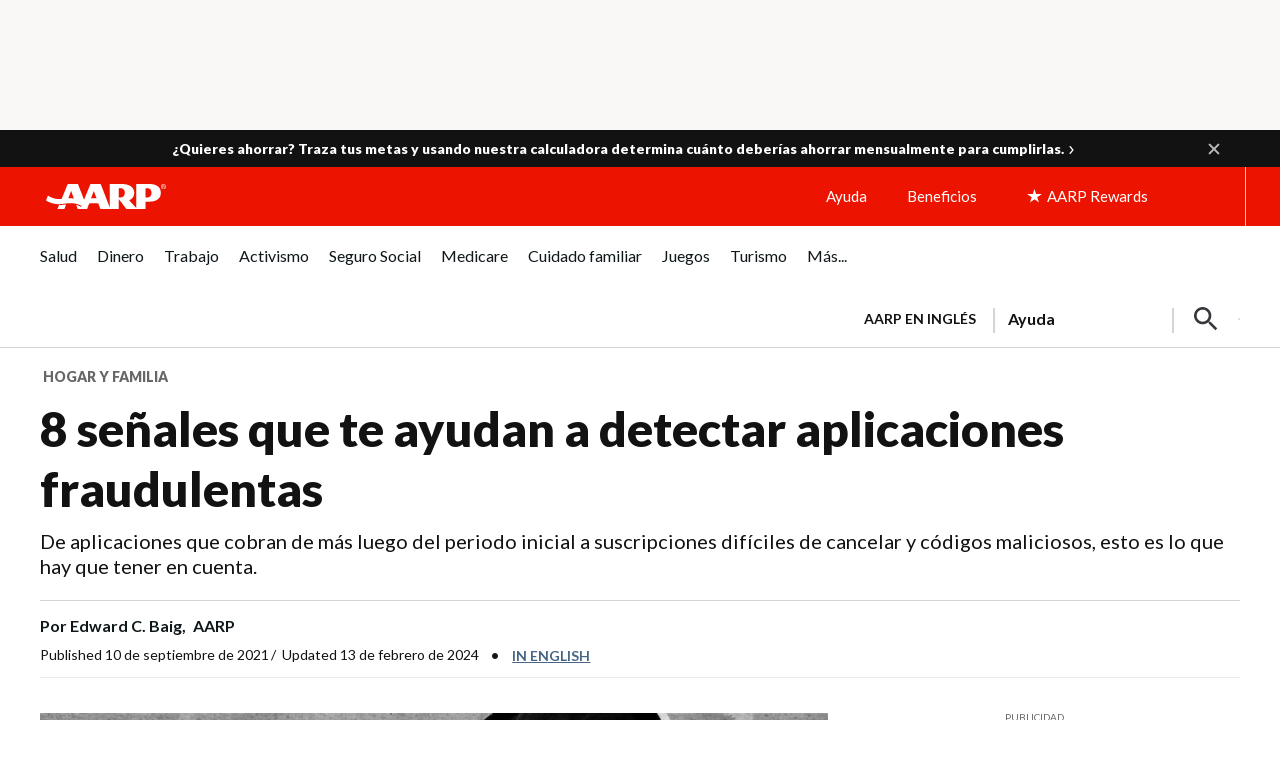

--- FILE ---
content_type: text/html; charset=UTF-8
request_url: https://www.aarp.org/espanol/hogar-familia/tecnologia/info-2021/como-detectar-aplicaciones-fraudulentas.html?intcmp=AE-HOME-ENDART5-ES
body_size: 105231
content:
<!DOCTYPE HTML>
<html lang="es">
    <head>

    


    <title>Cómo detectar aplicaciones fraudulentas</title>

<!-- /* Pre-connect goes at the top of the head tag */ -->
<!--Added the below six to establish a pre connection with merkury and launch domain to increase performance-->
<script defer="defer" type="text/javascript" src="https://rum.hlx.page/.rum/@adobe/helix-rum-js@%5E2/dist/rum-standalone.js" data-routing="env=prod,tier=publish,ams=AARP"></script>
<link rel="preconnect" href='https://sv.aarp.org' crossorigin/>
<link rel="dns-prefetch" href='https://sv.aarp.org'/>
<link rel="preconnect" href='https://assets.adobedtm.com' crossorigin/>
<link rel="dns-prefetch" href='https://assets.adobedtm.com'/>
<link rel="preconnect" href='https://aarp.sv.rkdms.com' crossorigin/>
<link rel="dns-prefetch" href='https://aarp.sv.rkdms.com'/>


<noscript>
    <section>
        <div class="aarpe-notification-banner">
            <div class="script-warning">
                <span class="icon-alert-report"></span>
                <span class="icon-close"></span>
                <div class="warning-text-wrapper">
                    <span class="aarp-u-typography__trafalgar">Javascript is not enabled.</span>
                    <p>Javascript must be enabled to use this site. Please enable Javascript in your browser and try
                        again.</p>
                </div>
            </div>
        </div>
    </section>
</noscript>





	<link rel="alternate" hreflang="x-default" href='https://www.aarp.org/personal-technology/warning-signs-of-fraudulent-apps/'/>
	<link rel="alternate" hreflang="es-us" href='https://www.aarp.org/espanol/hogar-familia/tecnologia/info-2021/como-detectar-aplicaciones-fraudulentas.html'/>
	<link rel="alternate" hreflang="es-pr" href='https://www.aarp.org/espanol/hogar-familia/tecnologia/info-2021/como-detectar-aplicaciones-fraudulentas.html'/>











<meta name="siteVersion" content="uxdia"/>

<meta name="page_title" content="Las señales que te ayudan a detectar aplicaciones fraudulentas"/>
<meta name="twitter:card" content="summary_large_image"/>

	<meta property="og:title" content="8 señales para detectar aplicaciones fraudulentas"/>
	<meta name="twitter:title" content="8 señales para detectar aplicaciones fraudulentas"/>


	<meta property="og:description" content="Acá te enseñamos a detectar Apps fraudulentas. Desde suscripciones difíciles de cancelar, hasta códigos maliciosos, esto es lo que debes buscar."/>
	<meta name="twitter:description" content="Acá te enseñamos a detectar Apps fraudulentas. Desde suscripciones difíciles de cancelar, hasta códigos maliciosos, esto es lo que debes buscar."/>

<meta name="keywords" id="metaKeywords" content="aplicaciones, fraude, aplicaciones falsas, malware, fleeceware, aplicaciones maliciosas, información personal, estafadores"/>
<meta name="description" content="Acá te enseñamos a detectar Apps fraudulentas. Desde suscripciones difíciles de cancelar, hasta códigos maliciosos, esto es lo que debes buscar."/>


<meta name="articleId" id="articleId" content="article-301a47a96b"/>
    <meta name="estimated_publish_date" id="metaPublishDate" content="2021-09-10"/>

<meta name="dateToday" id="metaDateToday" content="2026-01-22"/>
<meta name="Last-Modified" content="2024-02-13"/>

<meta name="robots" content="index, follow"/>

<meta name="referrer" content="no-referrer-when-downgrade"/>


<meta name="Tags" id='metaTaxonomy' content="taxonomy:personal-technology;taxonomy:aarp/espanol;taxonomy:aarp/espanol"/>
<meta name="TagTitles" id='metaTaxonomyTitles' content="tecnologia-personal;español  ;español  "/>

<meta name="AarpContentType" id='metaAarpContentType'/>
<meta name="AarpCategories" id='metaAarpCategories' content="tecnologia-personal;aarp"/>

<meta name="taxonomy_general_category" id='taxonomyGeneral' content="aarp"/>
<meta name="taxonomy_level_1" id='taxonomySpecific1' content="español  "/>





<meta name="IALevel1" content="hogar-familia"/>
<meta name="IALevel2" content="tecnologia"/>
<meta name="IALevel3" content="info-2021"/>
<meta name="ChannelName" content="hogar-familia"/>
<meta name="SubChannelName" content="tecnologia"/>





    <meta name="language" content="spanish"/>

<meta name="vf:lang" id="uxdiaLocale" content="es"/>




    <link rel="canonical" href='https://www.aarp.org/espanol/hogar-familia/tecnologia/info-2021/como-detectar-aplicaciones-fraudulentas.html'/>
    <meta property="og:url" content="https://www.aarp.org/espanol/hogar-familia/tecnologia/info-2021/como-detectar-aplicaciones-fraudulentas.html"/>


<meta name="contentId" content="/content/aarpe/es/home/hogar-familia/tecnologia/info-2021/como-detectar-aplicaciones-fraudulentas"/>
<meta property="og:site_name" content="AARP"/>

	
	
	<meta property="og:image" content="https://cdn.aarp.net/content/dam/aarp/home-and-family/personal-technology/2021/09/1140-are-your-apps-secure-esp.jpg"/>
	<meta name="twitter:image" content="https://cdn.aarp.net/content/dam/aarp/home-and-family/personal-technology/2021/09/1140-are-your-apps-secure-esp.jpg"/>

<meta property="og:type" content="article"/>
<meta name="viewport" content="width=device-width,initial-scale=1"/>
<meta name="ismembersonlyaccess" id="ismembersonlyaccess" content="false"/>
<meta name="isregisterwall" id="isregisterwall" content="false"/>


    





<link rel="preconnect" href='https://cdn.aarp.net' crossorigin/>
<link rel="dns-prefetch" href='https://cdn.aarp.net'/>


	<link rel="preconnect" href='https://securepubads.g.doubleclick.net' crossorigin/>
	<link rel="dns-prefetch" href='https://securepubads.g.doubleclick.net'/>





<link rel="shortcut icon" href='https://www.aarp.org/etc/everywhere/images/favicon.ico' type="image/vnd.microsoft.icon"/>




    <script>
        (function(g,b,d,f){(function(a,c,d){if(a){var e=b.createElement("style");e.id=c;e.innerHTML=d;a.appendChild(e)}})(b.getElementsByTagName("head")[0],"at-body-style",d);setTimeout(function(){var a=b.getElementsByTagName("head")[0];if(a){var c=b.getElementById("at-body-style");c&&a.removeChild(c)}},f)})(window,document,"body {opacity: 0 !important}",3E3);
    </script>



<script type="text/javascript">
    const ogFieldsObj = {
        title: '8 señales para detectar aplicaciones fraudulentas',
        subTitle: 'De aplicaciones que cobran de más luego del periodo inicial a suscripciones difíciles de cancelar y códigos maliciosos, esto es lo que hay que tener en cuenta.',
        category: 'Tecnología',
        URL: 'https://www.aarp.org/espanol/hogar-familia/tecnologia/info-2021/como-detectar-aplicaciones-fraudulentas.html',
        image: 'https://cdn.aarp.net/content/dam/aarp/home-and-family/personal-technology/2021/09/1140-are-your-apps-secure-esp.jpg',
        type: 'article',
        memberonly: '',
        id:  'article-301a47a96b'
    }
	document.addEventListener("DOMContentLoaded", () => {
  		dispatchEvent(new CustomEvent('OG-FIELDS-UPDATE', {detail: ogFieldsObj}));
	});
</script>











    <link rel="stylesheet" type="text/css" href='https://www.aarp.org/etc/clientlibs/202601212325/aarp-uxdia-sidebarV2-article-template.staticassets.min.css'/>


















<script type="text/javascript">
    if (typeof AARP == "undefined" || AARP === null) {
        AARP = {};
    }
    window.AARP = window.AARP || {};
    AARP.ExperienceFragment = false;
    AARP.Everywhere = AARP.Everywhere || {};
    AARP.secureServiceUrl = "https:\/\/services.share.aarp.org";
    AARP.isSecure = true;
    AARP.Everywhere = {
            cdnhost:              "cdn.aarp.net",
            classicHost:          "http:\/\/",
            communityUrl:         "https:\/\/community.aarp.org",
            connectMembership:    "https:\/\/secure.aarp.org\/applications\/membershipChallenge\/showChallengeForm.action?appName=account",
            endecaSearchUrl:      "https://www.aarp.org/espanol/busqueda/",
            endecaAutoSuggestUrl: "https://www.aarp.org/espanol/busqueda/keyword",
            failedLoadAdCalls:      [],
            fullhost:             "http:\/\/www.aarp.org",
            googleApiKey:         "AIzaSyB3yQi2G4qZ6ZfVr6LzNY6QEAVxSDK4qXM",
            gssCodeEnglish:       "015879277671031238444:njlla\u002Dvutba",
            gssCodeSpanish:       "015879277671031238444:lyqbyxlcg2a",
            gssCodeTravel:        "015879277671031238444:1jtcdgnu0e4",
            isArticle:            true,
            isAuthor:             false,
            isEdit:               false,
            isSecure:             true,
            isSpanish:            true,
            joinUrl:              "https:\/\/appsec.aarp.org\/MP2\/join\/application?campaignId=UAKSD37",
            jsExt:                ".min.js",
            loginUrl:             "https:\/\/secure.aarp.org\/applications\/user\/login?response_type=code\x26client_id=0oa3rtsa6ahTQReOG2p7\x26redirect_uri=https:\/\/www.aarp.org\/aarp\/auth\/callback\x26scope=bui+bmi\x26state=" || "https:\/\/login.aarp.org\/online\u002Dcommunity\/loginform.action?intcmp=DSO\u002DHDR\u002DLOGIN",
            logoutUrl:            "https:\/\/secure.aarp.org\/applications\/user\/logout\/logout?intcmp=DSO\u002DLOGOUT\u002DEWHERE" || "https:\/\/secure.aarp.org\/applications\/user\/logout\/logout?intcmp=DSO\u002DLOGOUT\u002DEWHERE",
            passwordResetUrl:     "https:\/\/login.aarp.org\/online\u002Dcommunity\/account\/pwdrequest.action",
            pgtype:               "uxdia\/components\/structure\/articlePage",
            registerUrl:          "https:\/\/login.aarp.org\/online\u002Dcommunity\/forward\/register.action?intcmp=DSO\u002DHDR\u002DREG",
            resourceVersionNumber:"202601212325",
            secureHost:           "\/\/www.aarp.org",
            siteProperty:         "Everywhere",
            staticHost:           "cdn.aarp.net",
            coveoApiKey:          "xxf51edad4\u002D176b\u002D4a7a\u002Db4ac\u002Df42ce866adec",
            coveoOrgId:           "aarpu11lxv0p",
            promoCode:            "",
            loginRedirect:        "",
            skipSessionCheck:     ""
    };
    AARP.header = AARP.header || {};
    AARP.header.sticky = true;
</script>









    <script async src='https://securepubads.g.doubleclick.net/tag/js/gpt.js'></script>
<script>
	window.googletag = window.googletag || {cmd: []};
</script>

    <script type="text/javascript" src='https://cdn.aarp.net/etc.clientlibs/staying-sharp/clientlibs/js/above-the-fold-basic-withAds.rev202601212325.rev202601212325.min.js'></script>











    
<script src='https://cdn.aarp.net/etc.clientlibs/aarp-foundation/clientlibs/adblock-detector.rev202601212325.min.js'></script>







<script type="text/javascript">
    window.AARP = window.AARP || {};
    window.AARP.oneTrustUniqueId = '989aa2b1-ca44-4e31-89a9-6de19dd4fc3c';
</script>

    
<script src='https://cdn.aarp.net/etc.clientlibs/staying-sharp/clientlibs/js/onetrust.rev202601212325.min.js'></script>









<script type="text/javascript">
   window.AARP = window.AARP || {};
   var path = window.location.pathname.split('/');
   AARP.MetaInfo = Object.assign({}, AARP.MetaInfo, {
       pageData: {
           pagename: 'Las señales que te ayudan a detectar aplicaciones fraudulentas',
           var1: 'Everywhere',
           var2: path[1] || "",
           var3: path[2] || "",
           var4: path[3] || "",
           var5: window.location.pathname,
           pagetitle: '',
           pagetype: window.location.host.split('.')[0],
           language: 'es',//site language value ex “english”
           publishDate: '2021\u002D09\u002D10',//date of content publish
           todaysDate: '2026\u002D01\u002D22',//today’s date
           lastModified: '2024\u002D02\u002D13',//date of last modify
           publisher: '',//channel/publisher
           authorName: 'Edward C. Baig',//name of content author
           source: '',//name of content source
           templateType: 'AARP UXDIA Sidebar Article V2 Template',//name of the template
           uniqueId: '78af89f130586b34cf47fe837c2259e4',//page unique ID
       },
         userData: {
           status: '',
           federatedid: '',//Registered User ID
           konnexid: (AARP && AARP.store && AARP.store.getState().cookie && AARP.store.getState().cookie.at) ? AARP.store.getState().cookie.at.cid : '',//Konnex/PersonID
           dsouserid: (AARP && AARP.store && AARP.store.getState().cookie && AARP.store.getState().cookie.at) ? AARP.store.getState().cookie.at.u : '',
           memstatus: (AARP && AARP.store && AARP.store.getState().cookie && AARP.store.getState().cookie.at) ? AARP.store.getState().cookie.at.ms : '',
           memdate: (AARP && AARP.store && AARP.store.getState().cookie && AARP.store.getState().cookie.at) ? AARP.store.getState().cookie.at.mj : '',
           memexpdate:(AARP && AARP.store && AARP.store.getState().cookie && AARP.store.getState().cookie.at) ? AARP.store.getState().cookie.at.me : '',
           memterm: (AARP && AARP.store && AARP.store.getState().cookie && AARP.store.getState().cookie.at) ? AARP.store.getState().cookie.at.mat : '',
           memflag: (AARP && AARP.store && AARP.store.getState().cookie && AARP.store.getState().cookie.at) ? AARP.store.getState().cookie.at.mar : '',
           memftr: '',
           apptime: '',//?HH:MM:SS
           appstep: '',//[application step/stage]
           coiflag: '',
           coistatus: '',
           subscstatus: '',
           subsctype: '',
           subscproduct: '',
           zipcode: (AARP && AARP.store && AARP.store.getState().cookie && AARP.store.getState().cookie.at) ? AARP.store.getState().cookie.at.p : '',
           productid: '',
           productcode: '',
           accounttype: '',
           eventtype: ''
       },
       errors: {
           errorcode: '',
           errormessage: ''
       },
       search: {
           searchTerm: '',
           searchNoResults: '',
           searchNumResults: '',
           searchFilter: '',
           searchSort: '',
           searchCorrection: '',
           searchSuggest: '',
           pagePath: ''
       },
       contentData: {
           videoid: '',
           articleid: 'article-301a47a96b',
           contentid: '',
           tagid: ''
       },
       webData: {
           transactionid: '',//unique transaction ID [conversion]
           registrationype: '',
           emailsource: '',
           pymttype: '',//(ex. PayPal, CC, eCheck, Wallet Pay -iOS/Android)
           producttype: '',
           campaign: '',//Campaign Parameter ID
           campaigntype: '',//Campaign Type
           partnerid: '',//Traffic Partner ID or Code
           loginsource: '',//Login URL non PII
           smartcode: '',//Tracking ID – Campaign Param
           testid: ''//Adobe Target ID
       },
       rewardsData: {
           enrollstatus:'',//[enroll status for rewards]
           visitstatus:'',//[visit status for rewards]
           optinstatus:'',//[optin status for rewards newsletter]
           todayspoints:'',//MM/DD/YYYY | Point Total
           activitypoints:'',//point total collected on a activity
           totalpoints:'',//total cumulative points
           activitytype:'',//earn, redeem, etc
           activityid:'' //newsletter, quiz, videos etc
     }
   });
</script>

<script type="text/javascript">
   (function () {
       function executeDataLayerObj() {
           AARP.MetaInfo.errors.frontEndErrors = {
               createEvent: function(errorData) {
                   return new CustomEvent('click_tag_front_end_field_error', {
                       detail: {
                           'errorDataProperty': function () {
                               return errorData.toString().split(',').join(' | ');
                           }
                       }
                   });
               },
           }
           function errorDataLayer() {
               var $submitBtn = document.getElementById('guideContainer-rootPanel-submit___widget');
               var guideFieldErrorArr = document.getElementsByClassName('guideFieldError');
               document.body.addEventListener('click_tag_front_end_field_error', function (event) {
                   AARP.MetaInfo.errors.errormessage = event.detail.errorDataProperty();
               });
               if($submitBtn != null) {
                   $submitBtn.addEventListener("click", function () {
                       var errorDataArr = ['staying sharp'];
                       var pageTitle = document.title;
                       var errCount = 0;
                       window.click_tag_field_errors = [];
                       window.click_tag_field_errors_specific = [];
                       errorDataArr.push(pageTitle);
                       setTimeout(function () {
                           if(guideFieldErrorArr && guideFieldErrorArr.length > 0) {
                               guideFieldErrorArr.forEach(function(elem){
                                   if (elem.style.display != 'none') {
                                       var errorLabelElement = elem.parentElement.querySelector('.guideFieldLabel label');
                                       if(errorLabelElement) {
                                           var errorLabel = elem.parentElement.querySelector('.guideFieldLabel label').innerHTML;
                                           errorDataArr.push(errorLabel);
                                           window.click_tag_field_errors.push(errorLabel+" error");
                                           window.click_tag_field_errors_specific.push(elem.innerHTML);
                                           $submitBtn.setAttribute('data-formelementid','HLP-FORM-BTN-CLK-SUBMIT');
                                           errCount++;
                                       }
                                   }
                               });
                           }
                           if(errCount === 0) {
                        	   if (typeof _satellite !== "undefined") _satellite.track('form-submit');
                           } else {
                        	   if (typeof _satellite !== "undefined") _satellite.track('clickTags_validation_error');
                           }
                           var event = AARP.MetaInfo.errors.frontEndErrors.createEvent(errorDataArr);
                           document.body.dispatchEvent(event);
                       }, 1);
                   });
               }
           }
           AARP.MetaInfo.frontEndSearch = {
               createEvent: function(searchData) {
                   return new CustomEvent('click_tag_front_end_search_data', {
                       detail: {
                           searchTerm: searchData.searchTerm,
                           searchNoResults: searchData.searchNoResults,
                           searchNumResults: searchData.searchNumResults,
                           searchFilter: searchData.searchFilter,
                           searchSort: searchData.searchSort,
                           searchCorrection: searchData.searchCorrection,
                           searchSuggest: searchData.searchSuggest,
                           pagePath: searchData.pagePath
                       }
                   });
               },
           }
           document.body.addEventListener('click_tag_front_end_search_data', function (eve) {
               AARP.MetaInfo.search = {
                   searchTerm: eve.detail.searchTerm,
                   searchNoResults: eve.detail.searchNoResults,
                   searchNumResults: eve.detail.searchNumResults,
                   searchFilter: eve.detail.searchFilter,
                   searchSort: eve.detail.searchSort,
                   searchCorrection: eve.detail.searchCorrection,
                   searchSuggest: eve.detail.searchSuggest,
                   pagePath: eve.detail.pagePath
               }
           });
           AARP.MetaInfo.frontEndContentData = {
               createEvent: function (contentData) {
                   return new CustomEvent('click_tag_front_end_content_data', {
                       detail: {
                               videoid:   contentData.videoid ? contentData.videoid : '',
                               articleid: contentData.articleid ? contentData.articleid : '',
                               contentid: '',
                               tagid: 'taxonomy:personal\u002Dtechnology,taxonomy:aarp\/espanol'
                           }
                       });
                   },
               }
           document.body.addEventListener('click_tag_front_end_content_data', function (eve) {
               AARP.MetaInfo.contentData = {
                   videoid:  eve.detail.videoid ? eve.detail.videoid : '',
                   articleid: eve.detail.articleid ? eve.detail.articleid :'',
                   contentid: '',
                   tagid: 'taxonomy:personal\u002Dtechnology,taxonomy:aarp\/espanol'
               }
               /* Surface Pillar Label Tags */
               var AllTagIds = 'taxonomy:personal\u002Dtechnology,taxonomy:aarp\/espanol';
               var tagIdArr = [];
               if(AllTagIds && AllTagIds.length>0) {
                   var tagArr = AllTagIds.split(',');
                   AARP.MetaInfo.contentData.tagid = tagArr;
               }
           });
           errorDataLayer();
       }
       AARP.Externals.attachPageJsCallback(executeDataLayerObj);
   })();
</script>







	
    
        <script type="application/ld+json">
            {
  "@type" : "Article",
  "@context" : "https://schema.org",
  "additionalType" : [ "WebPage" ],
  "url" : "https://www.aarp.org/espanol/hogar-familia/tecnologia/info-2021/como-detectar-aplicaciones-fraudulentas/",
  "headline" : "8 señales que te ayudan a detectar aplicaciones fraudulentas",
  "alternativeHeadline" : "De aplicaciones que cobran de más luego del periodo inicial a suscripciones difíciles de cancelar y códigos maliciosos, esto es lo que hay que tener en cuenta.",
  "keywords" : [ "aplicaciones", " fraude", " aplicaciones falsas", " malware", " fleeceware", " aplicaciones maliciosas", " información personal", " estafadores" ],
  "name" : "Cómo detectar aplicaciones fraudulentas",
  "description" : "Acá te enseñamos a detectar Apps fraudulentas. Desde suscripciones difíciles de cancelar, hasta códigos maliciosos, esto es lo que debes buscar.",
  "mainEntityOfPage" : {
    "@id" : "https://www.aarp.org/espanol/hogar-familia/tecnologia/info-2021/como-detectar-aplicaciones-fraudulentas/"
  },
  "speakable" : {
    "@type" : "SpeakableSpecification",
    "cssSelector" : [ "h1", "h2" ]
  },
  "articleBody" : "Hay una realidad aterradora cuando se trata de fraude: los malos siempre saben dónde encontrarte. Y los delincuentes están espiando a las víctimas a través de innumerables aplicaciones que la gente descarga voluntariamente en sus teléfonos inteligentes. El fraude en aplicaciones adopta diferentes formas: Algunas aplicaciones que contienen malware o códigos maliciosos son imitaciones, si no completamente falsas. Algunos ofrecen lo que prometen en sus descripciones, pero lo atraen con pruebas gratuitas que rápidamente se convierten en suscripciones costosas y difíciles de cancelar. Algunos despojan a los consumidores de servicios que son gratuitos o baratos en otros lugares. Y, a veces, los estafadores se aprovechan de aplicaciones perfectamente legítimas de programadores de buena reputación para fines nefastos, como robarte tus datos, tu identidad o tu dinero. “Facebook empezó con buenas intenciones para conectar a personas de todo el mundo, pero sabemos que es un semillero de estafas. Lo mismo ocurre con LinkedIn, Instagram, Words With Friends y cualquiera de esos espacios”, dice Amy Nofziger, directora de apoyo a víctimas en la Red contra el Fraude, de AARP. “Ahí donde están los usuarios, van a estar los estafadores, quienes los utilizarán para su beneficio”. Las personas descargan aplicaciones por varias razones, entre la comodidad, la utilidad, el entretenimiento o para entrar a las redes sociales, o porque pueden servir para ahorrar dinero. La prevalencia del fraude por medio de aplicaciones no es razón para deshacerse de ellas. Sin embargo, utilizar una aplicación no debería darte la sensación de seguridad. Al contrario, sé precavido al igual que lo eres cuando navegas el ciberespacio en la computadora o recibes correos electrónicos sospechosos. A continuación, te presentamos algunas de las señales de advertencia en aplicaciones que pudieran ser fraudulentas, así como algunas medidas para reducir el riesgo. 1. Fíjate en la procedencia de la aplicación “La mayor amenaza en cuanto a una aplicación francamente maliciosa es obtenerla de un sitio web y no de una tienda de aplicaciones”, dice Christopher Budd, director principal de comunicaciones sobre amenazas globales de Avast, una empresa de seguridad digital con sede en la República Checa. Budd recomienda sin reservas que se utilice la tienda de aplicaciones de Apple para iOS y la de Google Play para Android. Aun así, los riesgos generalmente son elevados en Android, sugieren los expertos. Apple hace que los creadores de aplicaciones pasen por varios filtros antes de invitarlos a su tienda. Las aplicaciones de Android tienen un sabor potencialmente menos seguro de código abierto. Los programas de código abierto pueden modificarse y compartirse porque su diseño está a disposición del público. Históricamente, si se retrasaba la versión para Android de una aplicación popular para iOS, “los malos aprovechaban la oportunidad y empezaban a ofrecer su imitación fraudulenta para Android antes de que saliera la versión legítima”, explicó Budd, quien ahora lidera un equipo de ciberseguridad de la empresa de seguridad Sophos, con sede en el Reino Unido. Pero incluso Apple admite que su App Store no es 100% inmune al fraude. Casi el 2% de las 1,000 aplicaciones con mayores ganancias en la App Store son estafas, según un análisis del Washington Post de 2021. Se estima que los consumidores fueron estafados por $48 millones. Apple dijo que evitó más de $2,000 millones de transacciones potencialmente fraudulentas en 2022 y rechazó casi 1.7 millones de presentaciones de aplicaciones por no cumplir con los estándares de calidad y seguridad de la empresa. Otras 428,000 cuentas de desarrolladores fueron canceladas por posible actividad fraudulenta y unos 153,000 envíos por ser spam, imitadores o engañosos. Algunas aplicaciones falsas todavía se cuelan. El 7 de febrero, LastPass alertó a sus clientes (en inglés) en una publicación de blog que una aplicación imitadora que intentaba hacerse pasar por la aplicación de administración de contraseñas de la compañía apareció en la App Store de Apple. Apple eliminó la aplicación fraudulenta un día después y también planeaba expulsar al desarrollador del Programa de Desarrolladores de Apple. 2. Investiga a fondo lo que sea gratis Las aplicaciones “freemium” motivan a los usuarios a gastar dinero en funciones adicionales para eliminar la publicidad o avanzar en un juego. Los estafadores no son precisamente transparentes acerca de tus obligaciones monetarias. “Investiga los requisitos de pago en el sitio de la tienda”, dice Budd. Analiza con atención los términos y condiciones y las descripciones de las compras dentro de la aplicación, y fíjate si hay cargos recurrentes. Asegúrate también de estar al tanto de los plazos antes de que empiecen los pagos. Denuncia cualquier abuso. Revisa periódicamente las suscripciones que tienes. En un iPhone, ve a Ajustes | [Tu nombre] | Suscripciones. En Android, ve a Play Store, toca tu foto de perfil y luego Pagos y suscripciones. Verifica tus estados de cuenta del banco para controlar los cargos de la aplicación que puedan facturarse fuera de Apple o de Google. Los investigadores de Avast identificaron este año unas 200 aplicaciones denominadas “desplumadoras” o “fleeceware” (en inglés) que llegaron a más de mil millones de descargas y más de $400 millones de ingresos. Dichas aplicaciones, que se encuentran tanto en la tienda de aplicaciones de Apple como en la Play Store de Google, engancharon a los consumidores con pruebas de corta duración, solo para pasarlos a planes que costaban hasta $3,432 anuales. En algunos casos, los cargos siguieron aun después de que los usuarios borraron la aplicación. Entre los programas desplumadores detectados había aplicaciones de instrumentos musicales, lectores de la palma de la mano, editores de imágenes, filtros para la cámara, adivinadores, lectores de códigos QR y de PDF y simuladores de “slime”. Para reducir parte del riesgo, “aprovecha las aplicaciones y utilidades que vienen con tu teléfono” siempre que sea posible, dice Alexis Hancock, directora de ingeniería de la Electronic Frontier Foundation. Esta organización sin fines de lucro defiende las libertades civiles en el mundo digital. Budd tiene otro consejo que puede ser útil para algunas familias, especialmente las que tratan de proteger a un pariente anciano: entra en la sección de control parental dentro de los ajustes del teléfono (no son solo para proteger a los niños) y desactiva o restringe las compras dentro de la aplicación. 3. Lee las reseñas y los comentarios de los usuarios Las reseñas pueden servir o no. Así como las aplicaciones pueden ser falsas, también pueden serlo las reseñas. Una gran cantidad de elogios y reseñas de 4 o 5 estrellas pueden ser una señal de algo sospechoso. Lee las reseñas negativas, que pueden ser más reveladoras. “Si [un desarrollador de aplicaciones] hizo enojar a bastantes personas, eso suele ayudar” a detectar un problema, dice Hancock. Mira cuántas descargas tiene la aplicación y haz la diligencia debida acerca del creador. 4. Entérate de con quién hablas Una señal reveladora de una estafa se produce en el momento en que ves una petición de dinero, normalmente de un estafador que se hace pasar por Amazon, el Servicio de Impuestos Internos (IRS), el Seguro Social, una empresa de sorteos o “soporte técnico”. O, tal vez, es alguien que finge un interés romántico o que dice estar ayudando a un ser querido que sufrió un accidente. Los estafadores utilizan la ingeniería social y se aprovechan de tus emociones. Aunque tú hayas iniciado el contacto, no bajes la guardia, advierte Nofziger, por ejemplo, con quien anuncie la venta de lindos cachorros y a quien tú hayas contactado. Las estafas con aplicaciones no empiezan necesariamente dentro de una aplicación. El contacto puede comenzar por teléfono, a través de un falso correo electrónico de suplantación de identidad (phishing) o por medio de un mensaje de texto o de un mensaje instantáneo antes de que la persona te pida que descargues una aplicación. Cuando el estafador lo haga, tus sospechas deben aumentar. La aplicación puede echar a andar clandestinamente un programa malicioso o un programa espía o darle a la persona el acceso a tus datos. Nofziger sabe de víctimas que los estafadores convencieron de darles el control a distancia de sus teléfonos a través de aplicaciones como Team Viewer y AnyDesk. “Si tienes información bancaria, de contacto, de Facebook, lo que esté en tu dispositivo, tienen acceso a ello literalmente”, dice. 5. No envíes dinero Nofziger también desconfía de las aplicaciones entre particulares (“peer-to-peer“), tales como Cash App, Venmo y Zelle, que podrías utilizar para pagarle a una niñera o al chico que corta el césped. Esas aplicaciones son convenientes y legítimas. Sin embargo, no tienen las protecciones que otorga una tarjeta de crédito, lo que de nuevo se reduce a confiar en el destinatario. Por ejemplo, Zelle, que es propiedad de siete grandes bancos, explica en su sitio web que si autorizas un pago que resulte ser una estafa, es posible que no puedas recuperar tu dinero. “No hay ningún problema con la aplicación misma”, dice Budd. “Lo que ocurre aquí es que te engañan o te obligan a que uses esa aplicación como conducto para facilitar la transferencia de dinero a los estafadores”. 6. No cedas a la presión para pasar a otra aplicación Los delincuentes pueden pedirles a las personas que descarguen Google Hangouts, Telegram, WhatsApp u otras aplicaciones de comunicación para “sacar a la persona de la plataforma en la que se conocieron y llevarla a un canal que no esté monitoreado”, dice Nofziger. Match.com, por ejemplo, aconseja a los solteros que mantengan sus diálogos dentro de la aplicación hasta que conozcan mejor a su posible pareja. 7. No compartas tu ubicación ni tus contactos a menos que sea necesario “Tu teléfono está contigo en todo momento y muchas aplicaciones piden información sobre la ubicación”, dice Hancock. “Yo diría que esa es la información que más se filtra probablemente con cualquier aplicación”. No reveles ninguna otra información personal dentro de las aplicaciones, incluidos tus contactos. Eso puede servir para construir perfiles en torno a ti o a ellos y utilizarse para enviarte publicidad o, peor aún, estafas. 8. Ejecuta los programas de seguridad Como última línea de defensa, especialmente en Android, asegúrate de que el programa de seguridad de tu dispositivo esté actualizado. Eso incluye programas antivirus o una aplicación de red privada virtual (VPN) de proveedores acreditados. “Nunca digo que algo te protege completamente, pero esas capas de seguridad pueden ayudarte a ser más precavido”, dice Hancock. También recomienda revisar los ajustes de seguridad y privacidad de tu teléfono que estén activados por defecto, y si no estás seguro de lo que hacen, pregúntale a un amigo experto en tecnología. “En este caso, el conocimiento es poder”, dice Hancock, y puede ayudarte a evitar el fraude.",
  "image" : [ "https://www.aarp.orgSlug-Kicker", "https://www.aarp.org/content/dam/aarp/home-and-family/personal-technology/2021/09/1140-are-your-apps-secure-esp.jpg" ],
  "author" : [ {
    "@type" : "Person",
    "name" : "Edward C. Baig",
    "description" : "Edward C. Baig es un escritor que colabora con artículos sobre tecnología y otros temas del consumidor. Anteriormente trabajó para USA Today, BusinessWeek, U.S. News & World Report y Fortune; es autor de Macs for Dummies y coautor de iPhone for Dummies y iPad for Dummies.",
    "affiliation" : "AARP"
  } ],
  "publisher" : {
    "@type" : "Organization",
    "name" : "AARP",
    "url" : "https://www.aarp.org/",
    "description" : "AARP is a nonprofit, nonpartisan organization that empowers people to choose how they live as they age.",
    "logo" : {
      "@type" : "ImageObject",
      "url" : "https://cdn.aarp.net/content/dam/aarp/graphics/aarp_logos/120x30-aarp-header-logo-red.svg"
    },
    "sameAs" : [ "https://www.facebook.com/AARP", "https://twitter.com/AARP/", "https://www.instagram.com/aarp/?hl=en", "https://www.linkedin.com/company/aarp/" ]
  },
  "datePublished" : "2021-09-10T04:00:00+0000",
  "dateModified" : "2024-02-13T22:31:00+0000"
}
        </script>
    











    
    
    <script src='//assets.adobedtm.com/launch-ENfc31ab1bac944ca8866743454782e0b0.min.js' async></script>

    
    

    
    
    

    
    
            
              
                <script type="text/javascript">
                  var rfyPalantirEndpoint = 'https:\/\/services.share.aarp.org\/prod\/palantir\u002Dservices\/getRecommendations';
                </script>
              
            
</head>
    <body class="articlePage page basicpage" id="articlePage-de0b3ce952">
        
        
        
            




            <a href='#aarp-u-end-of-header' class="aarp-u-invisible">Skip to content</a>
<div class="aarp-c-body-wrapper aarp-o-edit-mode-false aarp-o-body    ">
    <div id="aarp-c-body">
        <div class="root container responsivegrid uxdia-u-base-article-v2">

    
  	
  	
    
     
      
          <div id="container-67e5a8f708" class="cmp-container " data-wcmmode="publish" style="">
              



<div class="aem-Grid aem-Grid--12 aem-Grid--default--12 ">
    
    <div class="container responsivegrid uxdia-u-bg-ads--utility-medium-grey uxdia-o-grid-container uxdia-o-grid-container@mobile @tablet uxdia-o-grid-container@laptop uxdia-o-grid-container@large-laptop uxdia-o-grid-container@larger-laptop aem-GridColumn aem-GridColumn--default--12">

    
  	
  	
    
     
      
          <div id="container-3a7a15f6ca" class="cmp-container " data-wcmmode="publish" style="">
              



<div class="aem-Grid aem-Grid--12 aem-Grid--default--12 ">
    
    <div class="advertisement parbase aem-GridColumn aem-GridColumn--default--12">
    
        
        
        
        
        
        
        
        
        
          <div aria-hidden="true" class="aarp-c-ad aarp-c-ad--leader aarp-c-ad@tablet aarp-c-ad@mobile aarpe-ad-wrapper">
            
                    
                    <div class="aarp-c-ad__container aarp-c-ad__container--leader aarpe-ad es clearfix " id="leader_73335" data-adsize="leader">
                        
                         
                            <script type="text/javascript">
                                if(typeof AARP.ads !== 'undefined'){
                                  AARP.ads.slots({ id:'leader_73335', size:'leader'});
                                }
                            </script>
                         
                    </div>
            
            
        </div>
    

</div>

    
    
</div>

          </div>
      
      
      
  
    
</div>
<div class="container responsivegrid uxdia-o-header aarp-c-alert-bar-homepage__wrapper aem-GridColumn aem-GridColumn--default--12">

    
    
	
    
    <div id="container-b545884028" class="cmp-container">
        
        <div class="uxdiaCacheableXF experiencefragment aarp-c-alert-bar--uxdia-theme aarp-c-alert-bar--uxdia-theme@tablet aarp-c-alert-bar--uxdia-theme@mobile">


     <div data-cmp-paywall-pageTitle="Las señales que te ayudan a detectar aplicaciones fraudulentas" data-cmp-membersonlyaccess="false" id="uxdiaCacheableXF-e3a461c7bb" class="cmp-experiencefragment cmp-experiencefragment--alert-bar-single-state">


<div class="aem-Grid aem-Grid--12 aem-Grid--default--12 ">
    
    <div class="uxdiaResponsiveGrid responsivegrid aem-GridColumn aem-GridColumn--default--12"><!-- SDI include (path: /content/experience-fragments/uxdia-folder-structure/es/alert-bar/alert-bar-single-state/master/_jcr_content/root/responsivegrid.xf.html, resourceType: uxdia/components/content/uxdiaResponsiveGrid) -->
<div class="aem-Grid aem-Grid--12 aem-Grid--default--12 ">
	
	    
	    <div class="alertBar aem-GridColumn aem-GridColumn--default--12">
<div class="alert-bar--open">
    <div class="aarp-c-alert-bar aarp-c-alert-bar@desktop aarp-c-alert-bar@tablet aarp-c-alert-bar@mobile  ">
        <div class="aarp-c-alert-bar__container aarp-c-alert-bar__container@desktop aarp-c-alert-bar__container@tablet aarp-c-alert-bar__container@mobile">
            
            
            
                <div class="aarp-c-alert-bar__column aarp-c-alert-bar__column-left">
<div id="text-b1c6a98c6d" class="cmp-text">
    <p><a data-overlay-msg="AARP.Everywhere.LeavingModal.drawOverlay(this,'',/content/experience-fragments/uxdia-folder-structure/es/alert-bar/alert-bar-single-state/master.html,'','You are now leaving AARP.org and going to a website that is not operated by AARP. A different privacy policy and terms of service will apply.');return false;" title="calculadora metas de ahorro" href='https://www.aarp.org/espanol/dinero/presupuesto-y-ahorro/info-2025/calculadora-metas-de-ahorro.html?intcmp=AE-HP-ALRT-ES'><b>¿Quieres ahorrar? Traza tus metas y usando nuestra calculadora determina cuánto deberías ahorrar mensualmente para cumplirlas.</b></a></p>



</div>

    

</div>

                
            
            <a href='#' role="button" aria-label="Close Alert" class="aarp-c-alert-bar__close aarp-c-alert-bar__close@desktop aarp-c-alert-bar__close@mobile"></a>
        </div>
    </div>
</div>
</div>

	    
	
</div></div>

    
</div>
</div>




    
</div>
<div class="uxdiaCacheableXF experiencefragment">


     <div data-cmp-paywall-pageTitle="Las señales que te ayudan a detectar aplicaciones fraudulentas" data-cmp-membersonlyaccess="false" id="uxdiaCacheableXF-6d2cf6aed7" class="cmp-experiencefragment cmp-experiencefragment--hpHeader">


<div class="aem-Grid aem-Grid--12 aem-Grid--default--12 ">
    
    <div class="uxdiaResponsiveGrid responsivegrid aem-GridColumn aem-GridColumn--default--12"><!-- SDI include (path: /content/experience-fragments/uxdia-folder-structure/es/headers-and-footers/aarp-org/uxdia-mega-menu-with-red-header/hpHeader/target/_jcr_content/root/responsivegrid.xf.html, resourceType: uxdia/components/content/uxdiaResponsiveGrid) -->
<div class="aem-Grid aem-Grid--12 aem-Grid--default--12 ">
	
	    
	    <div class="coreHeader uxdia-c-no-target-header aem-GridColumn aem-GridColumn--default--12">


<div class="aarp-c-offscreen-nav--dark-overlay" data-timedelay="4000" data-shyheader="noShyHeader" data-scrollupdistance="100" data-scrolldowndistance="240" data-shyheaderaftertimedelay="false"></div>

<div class="aarp-c-header aarp-c-header@tablet aarp-c-header--shampoo aarp-c-header--uxdia-theme  aarp-c-header--uxdia-megamenu-theme js-tokenable">
  <div class="aarp-o-homepage-container__hundred-width aarp-o-homepage-container__hundred-width@laptop
  aarp-o-homepage-container__hundred-width@tablet aarp-o-homepage-container__hundred-width@mobile">
    
    <nav class="aarp-c-header__container">
      
      <section class="aarp-c-header__menu-icon">
        
        <a href='#' class="aarp-c-header__menu-icon-link" role="button" aria-expanded="false" aria-label="Press Space or Enter to open the AARP Menu">
          <svg class="aarp-c-header__hamburger-icon--megamenu" width="36" height="36" viewBox="0 0 36 36" fill="none" xmlns="http://www.w3.org/2000/svg">
            <rect x="5" y="10" width="26" height="2" fill="#37383D"/>
            <rect x="5" y="17" width="26" height="2" fill="#37383D"/>
            <rect x="5" y="24" width="26" height="2" fill="#37383D"/>
          </svg>
        </a>

        <a href='#' class="aarp-c-header__close-icon--megamenu js-aarp-c-header__close-icon--megamenu" role="button" aria-expanded="false" aria-label="Press Space or Enter to close the AARP Menu">
          <svg width="20" height="20" viewBox="0 0 20 20" fill="none" xmlns="http://www.w3.org/2000/svg">
            <line x1="1" y1="19" x2="19" y2="1" stroke="#37383D" stroke-width="1.5"></line>
            <line x1="1" y1="1" x2="19" y2="19" stroke="#37383D" stroke-width="1.5"></line>
          </svg>
        </a>


      </section>
      
      
      
	  
	  
		  <section class="aarp-c-header__logo-icon">
			<a href='https://www.aarp.org/espanol/?intcmp=GLOBAL-HDR-BTN-CLK-LOGO-UXDIA' title="Homepage" data-formelementid="GLOBAL-HDR-BTN-CLK-LOGO-DEFAULT">
              <img class="aarp-c-header__logo-img" src='https://cdn.aarp.net/content/dam/aarp/graphics/aarp_logos/120x30-aarp-header-logo-red.svg' alt="AARP Logo Header White 139x36" width="120px" height="30px"/>
			</a>
		  </section>
	  
      
      
      <section class="aarp-c-header__links aarp-c-header__links@tablet ">
        <ul class="aarp-c-header__links-button">
            <li><div class="header-button1 aarpHeaderButton uxdia-c-user-state__element uxdia-c-user-state__element-join">





<a role="button" style="background-color: ; color: ;" class="aarp-c-common-button aarp-c-link" data-formelementid="GLOBAL-HDR-BTN-CLK-JOIN-ES" target="_self" href='https://join.aarp.org/espanolnavjoin?intcmp=GLOBAL-HDR-BTN-CLK-JOIN-UXDIA-DEFAULT-ES'>Únete</a>
</div>
</li>
            <li><div class="header-button2 aarpHeaderButton uxdia-c-user-state__element uxdia-c-user-state__element-renew">





<a role="button" style="background-color: ; color: ;" class="aarp-c-common-button aarp-c-link" data-formelementid="GLOBAL-HDR-BTN-CLK-RENEW-ES" target="_self" href='https://join.aarp.org/rfrenewes?intcmp=GLOBAL-HDR-BTN-CLK-RENEW-UXDIA-ANON-ES'>Renueva</a>
</div>
</li>
        	
				<li><div class="header-button3 aarpHeaderButton uxdia-c-user-state__element uxdia-c-user-state__element-enroll">





<a role="button" style="background-color: ; color: ;" class="aarp-c-common-button aarp-c-link" data-formelementid="GLOBAL-HDR-BTN-CLK-ENROLL-ES" target="_self" href='https://join.aarp.org/rfttares?intcmp=GLOBAL-HDR-BTN-CLK-RENEW-UXDIA-MEM'>Renovación automática</a>
</div>
</li>
            	<li><div class="header-button4 aarpHeaderButton uxdia-c-user-state__element uxdia-c-user-state__element-rejoin">





<a role="button" style="background-color: ; color: ;" class="aarp-c-common-button aarp-c-link" data-formelementid="GLOBAL-HDR-BTN-CLK-REJOIN-ES" target="_self" href='https://join.aarp.org/rfrenewes?intcmp=GLOBAL-HDR-BTN-CLK-REJOIN-UXDIA-ANON-ES'>Únete de nuevo</a>
</div>
</li>
            
        </ul>
      </section>
      
      <section class="aarp-u-spacer"></section>
      
      <section class="aarp-c-header__links-community-promo aarp-c-header__links-community-promo@tablet">
        <ul>
            <li><div class="header-text-1 text">
<div id="text-c85cdb2e6f" class="cmp-text">
    <ul>
<li><a title="Ayuda" href='https://ayuda.aarp.org/s/?intcmp=GLOBAL-HDR-LNK-CLK-HELP-UXDIA-ES' data-overlay-msg="AARP.Everywhere.LeavingModal.drawOverlay(this,'',/content/experience-fragments/uxdia-folder-structure/es/headers-and-footers/aarp-org/uxdia-mega-menu-with-red-header/hpHeader/target.html,'','You are now leaving AARP.org and going to a website that is not operated by AARP. A different privacy policy and terms of service will apply.');return false;">Ayuda</a></li>
</ul>



</div>

    

</div>
</li>
            <li><div class="header-text-2 text">
<div id="text-cae404e30f" class="cmp-text">
    <ul>
<li><a href='/espanol/membresia/beneficios/ofertas-a-z/?intcmp=GLOBAL-HDR-LNK-CLK-BENEFICIOS-UXDIA-ES' title="Beneficios" data-overlay-msg="AARP.Everywhere.LeavingModal.drawOverlay(this,'',/content/experience-fragments/uxdia-folder-structure/es/headers-and-footers/aarp-org/uxdia-mega-menu-with-red-header/hpHeader/target.html,'','You are now leaving AARP.org and going to a website that is not operated by AARP. A different privacy policy and terms of service will apply.');return false;">Beneficios</a></li>
</ul>



</div>

    

</div>
</li>
        </ul>
      </section>
      
      
      
      <div class="aarp-c-r4g-edit-mode-false">


<div class="aem-Grid aem-Grid--12 aem-Grid--default--12 ">
    
    <div class="ghost aem-GridColumn aem-GridColumn--default--12">

</div>
<div class="iconLink aem-GridColumn aem-GridColumn--default--12">



<section class="aarp-c-header__r4g-section aarp-c-header__r4g-section@tablet">
  <svg aria-hidden="true" version="1.1" id="Layer_1-r4g-dc9590a0-a169-48bc-9759-c1804cd0a062/root/responsivegrid/coreheader_copy_copy/header-r4g/iconlink_1985403422" xmlns="http://www.w3.org/2000/svg" xmlns:xlink="http://www.w3.org/1999/xlink" x="0px" y="0px" width="15px" height="14px" viewBox="0 0 15 14" style="enable-background:new 0 0 15 14;" xml:space="preserve">
    <style type="text/css">
      .st0{fill:#ec1300;}
    </style>
    <title>Rewards Star</title>
    <g id="Symbols_star">
      <polygon id="Path" class="st0" points="5.8,5.1 0.3,5.1 4.7,8.3 3,13.4 7.5,10.3 11.9,13.4 10.2,8.3 14.7,5.1 9.2,5.1 7.5,0 	"/>
    </g>
  </svg>
  <a class="aarp-c-header__r4g-section__link" href='https://www.aarp.org/rewards/' data-formelementid="GLOBAL-HDR-LNK-CLK-AARP_REWARDS">
    <span class="aarp-js-loyalty-points-updated">AARP Rewards <span>%{points}%</span></span>
  </a>
  
</section>
</div>

    
</div>
</div>
      
      
      
      
      
      <section class="aarp-c-header__help-edit-mode-false aarp-c-header__help-link aarp-c-header__help-link@tablet aarp-c-header__help-link@mobile">
        <div class="header-help text">
<div id="text-6946625055" class="cmp-text">
    <p><a data-analyticsevent="HelpDefaultTest12" data-formelementid="HelpDefaultTest12" data-overlay-msg="AARP.Everywhere.LeavingModal.drawOverlay(this,'',/content/experience-fragments/uxdia-folder-structure/en/headers-and-footers/aarp/aarp-uxdia-mega-menu-with-red-header/hpHeader/hp-header-default-state.html,'','You are now leaving AARP.org and going to a website that is not operated by AARP. A different privacy policy and terms of service will apply.');return false;" href='https://help.aarp.org/s/?intcmp=HelpDefaultTest12'>Help</a></p>





</div>

    

</div>

      </section>
      <section class="aarp-c-header__help-edit-mode-false aarp-c-header__register-link aarp-c-header__register-link@tablet aarp-c-header__register-link@mobile">
        <div class="header-register text uxdia-c-user-state__element uxdia-c-user-state__element-register">
<div id="text-4e83f5990b" class="cmp-text">
    <p><a href='https://secure.aarp.org/applications/user/register?request_locale=es&amp;intcmp=GLOBAL-HDR-LNK-CLK-REGISTER-UXDIA-ES' title="Regístrate" data-overlay-msg="AARP.Everywhere.LeavingModal.drawOverlay(this,'',/content/experience-fragments/uxdia-folder-structure/es/headers-and-footers/aarp-org/uxdia-mega-menu-with-red-header/hpHeader/target.html,'','You are now leaving AARP.org and going to a website that is not operated by AARP. A different privacy policy and terms of service will apply.');return false;">Regístrate</a></p>



</div>

    

</div>

      </section>
     
     <section class="aarp-c-linked-dropdown--header">
       <div class="header-login navigationLinks uxdia-c-user-state__element uxdia-c-user-state__element-Login"><!-- Edit Mode -->

<!-- /Edit Mode -->

<!-- Dropdown ::comp -->
<div class="aarp-c-linked-dropdown aarp-c-linked-dropdown@tablet aarp-c-linked-dropdown--light">
    <!-- Dropdown ::normalMode -->
    <div class="aarp-c-linked-dropdown__dropdown">
        <!-- Dropdown ::normalMode ::heading -->
        <span class="aarp-c-linked-dropdown__main-text"><p><a href='https://secure.aarp.org/applications/user/login?request_locale=es&amp;intcmp=GLOBAL-HDR-LNK-CLK-LOGIN-UXDIA-ES' data-overlay-msg="AARP.Everywhere.LeavingModal.drawOverlay(this,'',/content/experience-fragments/uxdia-folder-structure/es/headers-and-footers/aarp-org/uxdia-mega-menu-with-red-header/hpHeader/target.html,'','You are now leaving AARP.org and going to a website that is not operated by AARP. A different privacy policy and terms of service will apply.');return false;">Ingresa</a></p></span>
        <!-- /Dropdown ::normalMode ::heading -->
        <!-- Dropdown ::normalMode ::logic -->
        
        <!-- /Dropdown ::normalMode ::logic -->
        <!-- Dropdown ::normalMode ::options -->
        
        <!-- /Dropdown ::normalMode ::options -->
    </div>
    <!-- /Dropdown ::normalMode -->
    <!-- Dropdown ::unwrapMode -->
    <div class="aarp-c-linked-dropdown__link-list-normal">
        <!-- Dropdown ::unwrapMode ::heading -->
        <div class="aarp-c-linked-dropdown__link-list-normal-heading">
            <p><a href='https://secure.aarp.org/applications/user/login?request_locale=es&amp;intcmp=GLOBAL-HDR-LNK-CLK-LOGIN-UXDIA-ES' data-overlay-msg="AARP.Everywhere.LeavingModal.drawOverlay(this,'',/content/experience-fragments/uxdia-folder-structure/es/headers-and-footers/aarp-org/uxdia-mega-menu-with-red-header/hpHeader/target.html,'','You are now leaving AARP.org and going to a website that is not operated by AARP. A different privacy policy and terms of service will apply.');return false;">Ingresa</a></p>
        </div>
        <!-- /Dropdown ::unwrapMode ::heading -->
        <!-- Dropdown ::unwrapMode ::links -->
        
        <!-- /Dropdown ::unwrapMode ::links -->
    </div>
    <!-- /Dropdown ::unwrapMode -->
</div>
<!-- /Dropdown ::comp -->
</div>

     </section>
     <section class="aarp-c-linked-dropdown--header">
      <div class="header-login-2 navigationLinks uxdia-c-user-state__element uxdia-c-user-state__element-userData"><!-- Edit Mode -->

<!-- /Edit Mode -->

<!-- Dropdown ::comp -->
<div class="aarp-c-linked-dropdown aarp-c-linked-dropdown@tablet aarp-c-linked-dropdown--light">
    <!-- Dropdown ::normalMode -->
    <div class="aarp-c-linked-dropdown__dropdown">
        <!-- Dropdown ::normalMode ::heading -->
        <span class="aarp-c-linked-dropdown__main-text"><p>Hola, %{firstName}%</p></span>
        <!-- /Dropdown ::normalMode ::heading -->
        <!-- Dropdown ::normalMode ::logic -->
        <div class="aarp-c-linked-dropdown__label aarp-c-linked-dropdown__arrow-open" aria-controls="aarp-c-linked-dropdown__control-2017138086" role="button" tabindex="0" aria-expanded="false" aria-hidden="false">
        </div>
        <!-- /Dropdown ::normalMode ::logic -->
        <!-- Dropdown ::normalMode ::options -->
        <ul class="aarp-c-linked-dropdown__link-list aarp-c-linked-dropdown__link-list@mobile" id="aarp-c-linked-dropdown__control-2017138086">
            <li class="aarp-c-linked-dropdown__list-item">
                
                <a href='https://secure.aarp.org/account/myaarp?request_locale=es&intcmp=GLOBAL-HDR-LNK-CLK-DD-MYACC-UXDIA-ES' data-formelementid="GLOBAL-HDR-LNK-CLK-MYACC-ES" class="aarp-c-linked-dropdown__link-item  " target="_self">Mi cuenta </a>
            </li>
        
            <li class="aarp-c-linked-dropdown__list-item">
                
                <a href='https://secure.aarp.org/account/editnewsletter?request_locale=es&intcmp=GLOBAL-HDR-LNK-CLK-DD-NEW-UXDIA-ES' data-formelementid="GLOBAL-HDR-LNK-CLK-NEWSLETTER-ES" class="aarp-c-linked-dropdown__link-item  " target="_self">Mis suscripciones </a>
            </li>
        
            <li class="aarp-c-linked-dropdown__list-item">
                
                <a href='https://stayingsharp.aarp.org/%2520?intcmp=GLOBAL-HDR-LNK-CLK-DD-SS-UXDIA-ENGONLY-ES' data-formelementid="GLOBAL-HDR-LNK-CLK-STAYINGSHARP-ENGLONLY-ES" class="aarp-c-linked-dropdown__link-item  " target="_self">Staying Sharp </a>
            </li>
        
            <li class="aarp-c-linked-dropdown__list-item">
                
                <a href='https://secure.aarp.org/applications/user/logout/logout?intcmp=GLOBAL-HDR-LNK-CLK-DD-LOGOUT-UXDIA-ES' data-formelementid="GLOBAL-HDR-LNK-CLK-LOGOUT-ES" class="aarp-c-linked-dropdown__link-item  aarpe-clear-storage" target="_self">Salir </a>
            </li>
        </ul>
        <!-- /Dropdown ::normalMode ::options -->
    </div>
    <!-- /Dropdown ::normalMode -->
    <!-- Dropdown ::unwrapMode -->
    <div class="aarp-c-linked-dropdown__link-list-normal">
        <!-- Dropdown ::unwrapMode ::heading -->
        <div class="aarp-c-linked-dropdown__link-list-normal-heading">
            <p>Hola, %{firstName}%</p>
        </div>
        <!-- /Dropdown ::unwrapMode ::heading -->
        <!-- Dropdown ::unwrapMode ::links -->
        <ul class="aarp-c-linked-dropdown__link-list-normal-list">
            <li class="aarp-c-linked-dropdown__link-list-normal-item">
                
	            <a class="aarp-c-linked-dropdown__link-list-link  " href='https://secure.aarp.org/account/myaarp?request_locale=es&intcmp=GLOBAL-HDR-LNK-CLK-DD-MYACC-UXDIA-ES' data-formelementid="GLOBAL-HDR-LNK-CLK-MYACC-ES" target="_self">Mi cuenta  </a>
            </li>
        
            <li class="aarp-c-linked-dropdown__link-list-normal-item">
                
	            <a class="aarp-c-linked-dropdown__link-list-link  " href='https://secure.aarp.org/account/editnewsletter?request_locale=es&intcmp=GLOBAL-HDR-LNK-CLK-DD-NEW-UXDIA-ES' data-formelementid="GLOBAL-HDR-LNK-CLK-NEWSLETTER-ES" target="_self">Mis suscripciones  </a>
            </li>
        
            <li class="aarp-c-linked-dropdown__link-list-normal-item">
                
	            <a class="aarp-c-linked-dropdown__link-list-link  " href='https://stayingsharp.aarp.org/%2520?intcmp=GLOBAL-HDR-LNK-CLK-DD-SS-UXDIA-ENGONLY-ES' data-formelementid="GLOBAL-HDR-LNK-CLK-STAYINGSHARP-ENGLONLY-ES" target="_self">Staying Sharp  </a>
            </li>
        
            <li class="aarp-c-linked-dropdown__link-list-normal-item">
                
	            <a class="aarp-c-linked-dropdown__link-list-link  aarpe-clear-storage" href='https://secure.aarp.org/applications/user/logout/logout?intcmp=GLOBAL-HDR-LNK-CLK-DD-LOGOUT-UXDIA-ES' data-formelementid="GLOBAL-HDR-LNK-CLK-LOGOUT-ES" target="_self">Salir  </a>
            </li>
        </ul>
        <!-- /Dropdown ::unwrapMode ::links -->
    </div>
    <!-- /Dropdown ::unwrapMode -->
</div>
<!-- /Dropdown ::comp -->
</div>

    </section>
     
     <!--/* Search starts here -->
      

      <div class="aarp-c-header-modal--search"><!-- search -->
<section class="aarp-c-search aarp-c-search--homepage aarp-c-search--homepage@desktop aarp-c-search-form-container__trigger--closed" tabindex="0">
  <!-- search control -->

  <div class="aarp-c-search__button aarp-c-search__button--open" aria-expanded="false" aria-label="Open Search" data-post-activate-focus=".aarp-c-search__search-input" aria-live="polite" role="button" aria-controls="search-header-button" data-formelementid="SEARCH-BTN-CLK-SEARCH-MODAL-OPEN">
    <!--pure css search icon-->
    <div class="aarp-c-search-icon-wrapper">
      <div class="aarp-c-search-icon">
        <div class="aarp-c-search-icon__circle"></div>
        <div class="aarp-c-search-icon__rectangle"></div>
      </div>
    </div>
  </div>

  <!--  /search button  -->
</section>

<script>
    var url= 'https://aarpu11lxv0p.org.coveo.com/rest/search/v2/querySuggest';
    var count='10';
    var access_token='xx68156512-8de1-411c-b7d4-e57dc85bea29';
    var organizationId='aarpu11lxv0p';
    AARP.Everywhere.searchQueryUri =  url +'?pipeline=default&count='+count+'&access_token='+access_token+'&organizationId='+organizationId;
    AARP.Everywhere.endecaSearchUrl = "https://www.aarp.org/search/";
    AARP.Everywhere.endecaSearchUrlInternalTracking = " ?Intcmp=GLOBAL-HDR-LNK-CLK-SEARCH-UXDIA";
</script>
<!-- /search -->
</div>
      
    </nav>
  </div>
  <span class="aarp-u-loyalty-plus-switch aarp-u-invisible" data-is-loyalty-plus="true"></span>
  <span id="aarp-u-end-of-header" class="aarp-u-invisible">Content starts here</span>

</div>
</div>
<div class="searchModal aem-GridColumn aem-GridColumn--default--12">


<!-- The Modal -->
<div id="searchModal" class="search-modal">

  <!-- Modal content -->
  <div class="search-modal__content">
    <div class="search-modal__header">
      <span class="close" data-formelementid="SEARCH-BTN-CLK-SEARCH-MODAL-CLOSE-ES" tabindex="0" aria-label="Close" role="button"> <span class="close-text">CLOSE</span> &times;</span>
      <div class="search-modal-header__container">
        <div class="search-modal-header__starting-text" role="heading" aria-level="2">Buscar</div>
        <div class="search-dropdown__wrapper">
          <div class="searchresults__dropdown">
            <div>
<div class="combo-box-wrapper">
    <div class="combo js-select">
        
        <div aria-controls="listbox1" aria-expanded="false" aria-haspopup="listbox" id="combo1" class="combo-input" role="combobox" tabindex="0" data-formelementid="SEARCH-DROPDOWN-MODAL-everywhere-ES" onClick="s_objectID='SEARCH-DROPDOWN-MODAL-everywhere-ES';">
        </div>
        <div class="combo-menu" role="listbox" id="listbox1" tabindex="-1">
            <!-- options are inserted here -->
            <!-- e.g. <div role="option" id="op1">option text</div>  -->
        </div>
    </div>
    <textarea class="combo-box-data" style="display:none;">
        {&#34;dropDownLabel&#34;:&#34;Todos los temas&#34;,&#34;dropDownValue&#34;:&#34;everywhere&#34;},{&#34;dropDownLabel&#34;:&#34;Entretenimiento&#34;,&#34;dropDownValue&#34;:&#34;entertainment&#34;},{&#34;dropDownLabel&#34;:&#34;Salud&#34;,&#34;dropDownValue&#34;:&#34;health&#34;},{&#34;dropDownLabel&#34;:&#34;Dinero&#34;,&#34;dropDownValue&#34;:&#34;money&#34;},{&#34;dropDownLabel&#34;:&#34;Turismo&#34;,&#34;dropDownValue&#34;:&#34;Travel&#34;},{&#34;dropDownLabel&#34;:&#34;Trabajo&#34;,&#34;dropDownValue&#34;:&#34;work&#34;},{&#34;dropDownLabel&#34;:&#34;Beneficios para socios&#34;,&#34;dropDownValue&#34;:&#34;member benefits&#34;},{&#34;dropDownLabel&#34;:&#34;Cuidado familiar&#34;,&#34;dropDownValue&#34;:&#34;caregiving&#34;},{&#34;dropDownLabel&#34;:&#34;Hogar y familia&#34;,&#34;dropDownValue&#34;:&#34;home and family&#34;},{&#34;dropDownLabel&#34;:&#34;Seguro Social&#34;,&#34;dropDownValue&#34;:&#34;social security&#34;}
    </textarea>
</div></div>

          </div>
          <div class="search-inputbox__container">
            <input class="search-modal__inputbox" type="text" placeholder="¿Qué te podemos ayudar a encontrar?" aria-label="¿Qué te podemos ayudar a encontrar?"/>
          </div>
          <div class="search-button__container">
            
            <button class="search__button" data-formelementid="SEARCH-BTN-CLK-MODAL-ES" onClick="s_objectID='SEARCH-BTN-CLK-MODAL-ES';"><span class="search-button__icon"></span>Buscar</button>
          </div>
        </div>
      </div>
    </div>

    <div class="search-modal__body">
      <div class="search-modal-body__section">
        <div class="search-popular__heading" role="heading" aria-level="3">Temas con más busquedas</div>
        <div class="search-popular-links__container">
          <p class="search-popular__links"><span class="popular-search__icon"></span>
            
            <a data-formelementid="SEARCH-POPULAR-SEARCHES-MODAL-POS-ES1" onclick="s_objectID='SEARCH-POPULAR-SEARCHES-MODAL-POS-ES1';" href='/espanol/salud/'>Salud
            </a>
          </p>
        
          <p class="search-popular__links"><span class="popular-search__icon"></span>
            
            <a data-formelementid="SEARCH-POPULAR-SEARCHES-MODAL-POS-ES2" onclick="s_objectID='SEARCH-POPULAR-SEARCHES-MODAL-POS-ES2';" href='/espanol/dinero/'>Dinero
            </a>
          </p>
        
          <p class="search-popular__links"><span class="popular-search__icon"></span>
            
            <a data-formelementid="SEARCH-POPULAR-SEARCHES-MODAL-POS-ES3" onclick="s_objectID='SEARCH-POPULAR-SEARCHES-MODAL-POS-ES3';" href='/espanol/membresia/beneficios/ofertas-a-z/'>Beneficios para socios
            </a>
          </p>
        
          <p class="search-popular__links"><span class="popular-search__icon"></span>
            
            <a data-formelementid="SEARCH-POPULAR-SEARCHES-MODAL-POS-ES4" onclick="s_objectID='SEARCH-POPULAR-SEARCHES-MODAL-POS-ES4';" href='/espanol/membresia/beneficios/viaje/'>Descuentos de viaje de AARP 
            </a>
          </p>
        
          <p class="search-popular__links"><span class="popular-search__icon"></span>
            
            <a data-formelementid="SEARCH-POPULAR-SEARCHES-MODAL-POS-ES5" onclick="s_objectID='SEARCH-POPULAR-SEARCHES-MODAL-POS-ES5';" href='/espanol/salud/medicare-y-medicaid/info-2022/inscripcion-abierta.html'>Inscripción abierta de Medicare
            </a>
          </p>
        </div>
      </div>
      <div class="search-modal-body-suggested__section">
        <div class="search-popular__heading" role="heading" aria-level="3">Sugerido</div>
        <div class="search-suggestedlink-button__wrapper">
          
          <a data-formelementid="SEARCH-SUGGESTED-LINKS-MODAL-POS-ES1" onclick="s_objectID='SEARCH-SUGGESTED-LINKS-MODAL-POS-ES1';" href='https://www.aarp.org/espanol/ayuda/' class="search-suggestedlink__button" role="button">
            <span class="search-suggestedlink-button__text">Ayuda</span>
            <span class="search-arrow"></span>
          </a>
        
          
          <a data-formelementid="SEARCH-SUGGESTED-LINKS-MODAL-POS-ES2" onclick="s_objectID='SEARCH-SUGGESTED-LINKS-MODAL-POS-ES2';" href='https://login.aarp.org/online-community/loginform.action?request_locale=es' class="search-suggestedlink__button" role="button">
            <span class="search-suggestedlink-button__text">Accede a tu perfíl en línea de AARP</span>
            <span class="search-arrow"></span>
          </a>
        
          
          <a data-formelementid="SEARCH-SUGGESTED-LINKS-MODAL-POS-ES3" onclick="s_objectID='SEARCH-SUGGESTED-LINKS-MODAL-POS-ES3';" href='https://secure.aarp.org/account/myaarp?request_locale=es' class="search-suggestedlink__button" role="button">
            <span class="search-suggestedlink-button__text">Actualiza tu información</span>
            <span class="search-arrow"></span>
          </a>
        
          
          <a data-formelementid="SEARCH-SUGGESTED-LINKS-MODAL-POS-ES4" onclick="s_objectID='SEARCH-SUGGESTED-LINKS-MODAL-POS-ES4';" href='https://join.aarp.org/espanolnavjoin/' class="search-suggestedlink__button" role="button">
            <span class="search-suggestedlink-button__text">Únete a AARP</span>
            <span class="search-arrow"></span>
          </a>
        
          
          <a data-formelementid="SEARCH-SUGGESTED-LINKS-MODAL-POS-ES5" onclick="s_objectID='SEARCH-SUGGESTED-LINKS-MODAL-POS-ES5';" href='https://ayuda.aarp.org/s/article/como-contactar-aarp' class="search-suggestedlink__button" role="button">
            <span class="search-suggestedlink-button__text">Contactar a AARP en español</span>
            <span class="search-arrow"></span>
          </a>
        
          
          <a data-formelementid="SEARCH-SUGGESTED-LINKS-MODAL-POS-ES6" onclick="s_objectID='SEARCH-SUGGESTED-LINKS-MODAL-POS-ES6';" href='https://ayuda.aarp.org/s/article/imprimir-tarjeta-socio' class="search-suggestedlink__button" role="button">
            <span class="search-suggestedlink-button__text">Imprime/reemplaza la tarjeta de membresía</span>
            <span class="search-arrow"></span>
          </a>
        </div>
      </div>
    </div>
    <div class="search-modal__footer">
      <div class="search-c-fullwidth-membership-promo__container search-c-fullwidth-membership-promo__container@tablet search-c-fullwidth-membership-promo__container@mobile">
        <div class="search-c-fullwidth-membership-promo__inner-container search-c-fullwidth-membership-promo__inner-container@tablet search-c-fullwidth-membership-promo__inner-container@mobile">
          <section><div class="experiencefragment section">

    
    

    



<div class="xf-content-height">
    


<div class="aem-Grid aem-Grid--12 aem-Grid--default--12 ">
    
    <div class="uxdiaResponsiveGrid responsivegrid aem-GridColumn aem-GridColumn--default--12"><!-- SDI include (path: /content/experience-fragments/uxdia-folder-structure/es/features/membership/header-search-membership-promo/default/target-es/_jcr_content/root/responsivegrid.xf.html, resourceType: uxdia/components/content/uxdiaResponsiveGrid) -->
<div class="aem-Grid aem-Grid--12 aem-Grid--default--12 ">
	
	    
	    <div class="target parbase aem-GridColumn aem-GridColumn--default--12">





    


            <script type="text/javascript">
                window.performance.mark('target_contexthub_setup [target-esp-uxdiacacheablexf0]');
                AARP.Externals.ContextHub.onLoad(function() {
                    ContextHubJQ(function() {
                        window.performance.mark('target_contexthub_start [target-esp-uxdiacacheablexf0]');
                        ContextHub.SegmentEngine.PageInteraction.Teaser({
                            locationId: '_content_experience\u002Dfragments_uxdia\u002Dfolder\u002Dstructure_es_features_membership_header\u002Dsearch\u002Dmembership\u002Dpromo_default_target\u002Des_jcr_content_root_responsivegrid_uxdiacacheablexf',
                            variants: [{"path":"/content/campaigns/aarp/master/user-states/anonymous-user/target-esp-uxdiacacheablexf0","name":"target-esp-uxdiacacheablexf0","title":"Anonymous User","campaignName":"user-states","campaignPath":"/content/campaigns/aarp/master/user-states","thumbnail":"/content/campaigns/aarp/master/user-states/anonymous-user/target-esp-uxdiacacheablexf0.thumb.png","id":"user-states_target-esp-uxdiacacheablexf0","url":"/content/campaigns/aarp/master/user-states/anonymous-user/target-esp-uxdiacacheablexf0/_jcr_content/par.xf.html","campaignPriority":1,"segments":["/etc/segmentation/contexthub/anonymous-user"],"tags":[]},{"path":"/content/campaigns/aarp/master/user-states/non-member/target-esp-uxdiacacheablexf0","name":"target-esp-uxdiacacheablexf0","title":"Non Member","campaignName":"user-states","campaignPath":"/content/campaigns/aarp/master/user-states","thumbnail":"/content/campaigns/aarp/master/user-states/non-member/target-esp-uxdiacacheablexf0.thumb.png","id":"user-states_target-esp-uxdiacacheablexf0","url":"/content/campaigns/aarp/master/user-states/non-member/target-esp-uxdiacacheablexf0/_jcr_content/par.xf.html","campaignPriority":1,"segments":["/etc/segmentation/contexthub/non-member"],"tags":[]},{"path":"/content/campaigns/aarp/master/user-states/member-on-auto-renew/target-esp-uxdiacacheablexf0","name":"target-esp-uxdiacacheablexf0","title":"Member on Auto-Renew","campaignName":"user-states","campaignPath":"/content/campaigns/aarp/master/user-states","thumbnail":"/content/campaigns/aarp/master/user-states/member-on-auto-renew/target-esp-uxdiacacheablexf0.thumb.png","id":"user-states_target-esp-uxdiacacheablexf0","url":"/content/campaigns/aarp/master/user-states/member-on-auto-renew/target-esp-uxdiacacheablexf0/_jcr_content/par.xf.html","campaignPriority":1,"segments":["/etc/segmentation/contexthub/member-user"],"tags":[]},{"path":"/content/campaigns/aarp/master/user-states/member-not-on-auto-r/target-esp-uxdiacacheablexf0","name":"target-esp-uxdiacacheablexf0","title":"Member not on Auto-R","campaignName":"user-states","campaignPath":"/content/campaigns/aarp/master/user-states","thumbnail":"/content/campaigns/aarp/master/user-states/member-not-on-auto-r/target-esp-uxdiacacheablexf0.thumb.png","id":"user-states_target-esp-uxdiacacheablexf0","url":"/content/campaigns/aarp/master/user-states/member-not-on-auto-r/target-esp-uxdiacacheablexf0/_jcr_content/par.xf.html","campaignPriority":1,"segments":["/etc/segmentation/contexthub/member-not-on-automatic-renew"],"tags":[]},{"path":"/content/campaigns/aarp/master/user-states/expiring-member/target-esp-uxdiacacheablexf0","name":"target-esp-uxdiacacheablexf0","title":"Expiring Member","campaignName":"user-states","campaignPath":"/content/campaigns/aarp/master/user-states","thumbnail":"/content/campaigns/aarp/master/user-states/expiring-member/target-esp-uxdiacacheablexf0.thumb.png","id":"user-states_target-esp-uxdiacacheablexf0","url":"/content/campaigns/aarp/master/user-states/expiring-member/target-esp-uxdiacacheablexf0/_jcr_content/par.xf.html","campaignPriority":1,"segments":["/etc/segmentation/contexthub/expiring-member"],"tags":[]},{"path":"/content/campaigns/aarp/master/user-states/expired-member/target-esp-uxdiacacheablexf0","name":"target-esp-uxdiacacheablexf0","title":"Expired Member","campaignName":"user-states","campaignPath":"/content/campaigns/aarp/master/user-states","thumbnail":"/content/campaigns/aarp/master/user-states/expired-member/target-esp-uxdiacacheablexf0.thumb.png","id":"user-states_target-esp-uxdiacacheablexf0","url":"/content/campaigns/aarp/master/user-states/expired-member/target-esp-uxdiacacheablexf0/_jcr_content/par.xf.html","campaignPriority":1,"segments":["/etc/segmentation/contexthub/expired-member"],"tags":[]},{"path":"/content/campaigns/aarp/master/user-states/cancelled-member/target-esp-uxdiacacheablexf0","name":"target-esp-uxdiacacheablexf0","title":"Cancelled Member","campaignName":"user-states","campaignPath":"/content/campaigns/aarp/master/user-states","thumbnail":"/content/campaigns/aarp/master/user-states/cancelled-member/target-esp-uxdiacacheablexf0.thumb.png","id":"user-states_target-esp-uxdiacacheablexf0","url":"/content/campaigns/aarp/master/user-states/cancelled-member/target-esp-uxdiacacheablexf0/_jcr_content/par.xf.html","campaignPriority":1,"segments":["/etc/segmentation/contexthub/cancelled-member"],"tags":[]},{"path":"/content/campaigns/aarp/master/user-states/lifetime_member_ch_/target-esp-uxdiacacheablexf0","name":"target-esp-uxdiacacheablexf0","title":"Lifetime Member (CH)","campaignName":"user-states","campaignPath":"/content/campaigns/aarp/master/user-states","thumbnail":"/content/campaigns/aarp/master/user-states/lifetime_member_ch_/target-esp-uxdiacacheablexf0.thumb.png","id":"user-states_target-esp-uxdiacacheablexf0","url":"/content/campaigns/aarp/master/user-states/lifetime_member_ch_/target-esp-uxdiacacheablexf0/_jcr_content/par.xf.html","campaignPriority":1,"segments":["/etc/segmentation/contexthub/lifetime-member"],"tags":[]},{"path":"/content/experience-fragments/uxdia-folder-structure/es/features/membership/header-search-membership-promo/default/target-es/_jcr_content/root/responsivegrid/default","name":"default","title":"Default","campaignName":"","thumbnail":"/content/experience-fragments/uxdia-folder-structure/es/features/membership/header-search-membership-promo/default/target-es/_jcr_content/root/responsivegrid.thumb.png","url":"/content/experience-fragments/uxdia-folder-structure/es/features/membership/header-search-membership-promo/default/target-es/_jcr_content/root/responsivegrid/uxdiacacheablexf.default.xf.html","campaignPriority":0,"tags":[]}],
                            strategy: '',
                            trackingURL: null
                        });
                    });
                });
            </script>
        

        <div id="_content_experience-fragments_uxdia-folder-structure_es_features_membership_header-search-membership-promo_default_target-es_jcr_content_root_responsivegrid_uxdiacacheablexf" class="campaign ">
        <div class="default uxdiaCacheableXF experiencefragment">


     <div data-cmp-paywall-pageTitle="Target-ES" data-cmp-membersonlyaccess="false" id="uxdiaCacheableXF-cd53632383" class="cmp-experiencefragment cmp-experiencefragment--default">


<div class="aem-Grid aem-Grid--12 aem-Grid--default--12 ">
    
    <div class="uxdiaResponsiveGrid responsivegrid aem-GridColumn aem-GridColumn--default--12"><!-- SDI include (path: /content/experience-fragments/uxdia-folder-structure/es/features/membership/header-search-membership-promo/default/master/_jcr_content/root/responsivegrid.xf.html, resourceType: uxdia/components/content/uxdiaResponsiveGrid) -->
<div class="aem-Grid aem-Grid--12 aem-Grid--tablet--12 aem-Grid--default--12 aem-Grid--phone--12 ">
	
	    
	    <div class="container responsivegrid aem-GridColumn--tablet--12 aem-GridColumn--offset--tablet--0 aem-GridColumn--default--none aem-GridColumn--phone--none aem-GridColumn--phone--12 aem-GridColumn--tablet--none aem-GridColumn aem-GridColumn--default--12 aem-GridColumn--offset--phone--0 aem-GridColumn--offset--default--0">

    
  	
  	
    
     
      
          <div id="container-6671a59a2e" class="cmp-container " data-wcmmode="publish" style="">
              



<div class="aem-Grid aem-Grid--12 aem-Grid--tablet--12 aem-Grid--default--12 aem-Grid--phone--12 ">
    
    <div class="container responsivegrid aem-GridColumn--offset--tablet--0 aem-GridColumn--default--none aem-GridColumn--phone--none aem-GridColumn--phone--12 aem-GridColumn--tablet--4 aem-GridColumn--tablet--none aem-GridColumn aem-GridColumn--offset--phone--0 aem-GridColumn--offset--default--0 aem-GridColumn--default--2">

    
  	
  	
    
     
      
          <div id="container-5fe2a3677b" class="cmp-container " data-wcmmode="publish" style="">
              



<div class="aem-Grid aem-Grid--2 aem-Grid--tablet--4 aem-Grid--default--2 aem-Grid--phone--12 ">
    
    <div class="articleimage image aem-GridColumn--phone--12 aem-GridColumn--tablet--4 aem-GridColumn aem-GridColumn--default--2">
  
    <div id="image-ffa83cb9fe" class="cmp-image uxdia-c-image" itemscope itemtype="http://schema.org/ImageObject">
     
         
             <img class="uxdia-c-spinner" src='https://cdn.aarp.net/etc/uxdia/images/uxdia-spinner.svg' role="presentation"/>
             
            
                <picture class="articlelazy cmp-image__picture cmp-image__picture@tablet" data-loading="eager">
                    
                        <source media="(max-width: 320px)" srcset="https://cdn.aarp.net/content/dam/experience-fragments/uxdia-folder-structure/es/features/membership/header-search-membership-promo/default/master/_jcr_content/root/responsivegrid/container_copy/container/articleimage.coreimg.75.320.png/content/dam/aarp/uxdia/icons/membership-card-with-shadow.png"/>
                    
                        <source media="
(max-width: 480px)" srcset="https://cdn.aarp.net/content/dam/experience-fragments/uxdia-folder-structure/es/features/membership/header-search-membership-promo/default/master/_jcr_content/root/responsivegrid/container_copy/container/articleimage.coreimg.75.480.png/content/dam/aarp/uxdia/icons/membership-card-with-shadow.png"/>
                    
                        <source media="
(max-width: 767px)" srcset="https://cdn.aarp.net/content/dam/experience-fragments/uxdia-folder-structure/es/features/membership/header-search-membership-promo/default/master/_jcr_content/root/responsivegrid/container_copy/container/articleimage.coreimg.75.767.png/content/dam/aarp/uxdia/icons/membership-card-with-shadow.png"/>
                    
                        <source media="
(max-width: 960px)" srcset="https://cdn.aarp.net/content/dam/experience-fragments/uxdia-folder-structure/es/features/membership/header-search-membership-promo/default/master/_jcr_content/root/responsivegrid/container_copy/container/articleimage.coreimg.75.960.png/content/dam/aarp/uxdia/icons/membership-card-with-shadow.png"/>
                    
                        <source media="
(max-width: 1023px)" srcset="https://cdn.aarp.net/content/dam/experience-fragments/uxdia-folder-structure/es/features/membership/header-search-membership-promo/default/master/_jcr_content/root/responsivegrid/container_copy/container/articleimage.coreimg.75.1023.png/content/dam/aarp/uxdia/icons/membership-card-with-shadow.png"/>
                    
                        <img class="cmp-image__image cmp-image__image@tablet" src="https://cdn.aarp.net/content/dam/experience-fragments/uxdia-folder-structure/es/features/membership/header-search-membership-promo/default/master/_jcr_content/root/responsivegrid/container_copy/container/articleimage.coreimg.75.1140.png/content/dam/aarp/uxdia/icons/membership-card-with-shadow.png" alt="Red Membership Card " title="Red Membership Card " width="304" height="210" loading="eager"/>
                    
                    
                </picture> 
            
         
    
         
    
     
     <meta itemprop="caption" content="Red Membership Card "/>
    </div>
    
    

    
    </div>

    
    
</div>

          </div>
      
      
      
  
    
</div>
<div class="container responsivegrid uxdia-c-fullwidth-membership-promo__title-container uxdia-c-fullwidth-membership-promo__title-container@tablet uxdia-c-fullwidth-membership-promo__title-container@mobile aem-GridColumn--offset--tablet--0 aem-GridColumn--default--none aem-GridColumn--phone--none aem-GridColumn--phone--12 aem-GridColumn--tablet--none aem-GridColumn aem-GridColumn--tablet--8 aem-GridColumn--default--6 aem-GridColumn--offset--phone--0 aem-GridColumn--offset--default--0">

    
    
	
    
    <div id="container-da9e008664" class="cmp-container">
        
        <div class="text uxdia-u-title-all-caps uxdia-u-all-caps--title-3">
<div id="text-42dbc2f59b" class="cmp-text">
    <p><b>Membresía de AARP: $15 por tu primer año cuando te inscribes en la renovación automática</b>.</p>
</div>


    



<div class="banner-rewards-moa-container">
    <div class="banner-moa-locked js-banner-aarpMoa banner-aarpMoa" data-moa-label="MEMBERS ONLY"></div>
    <div class="js-banner-aarpRewards banner-aarpRewards" data-rewards-label="AARP REWARDS"></div>
</div></div>
<div class="text uxdia-u-body-regular">
<div id="text-9735153c37" class="cmp-text">
    <p>Obtén acceso instantáneo a productos y a cientos de descuentos exclusivos para socios, una segunda membresía gratis y una suscripción a la revista <i>AARP The Magazine</i>.</p>
</div>


    



<div class="banner-rewards-moa-container">
    <div class="banner-moa-locked js-banner-aarpMoa banner-aarpMoa" data-moa-label="MEMBERS ONLY"></div>
    <div class="js-banner-aarpRewards banner-aarpRewards" data-rewards-label="AARP REWARDS"></div>
</div></div>

        
        
    </div>

</div>
<div class="container responsivegrid uxdia-c-fullwidth-membership-promo__button-container uxdia-c-fullwidth-membership-promo__button-container@tablet uxdia-c-fullwidth-membership-promo__button-container@mobile aem-GridColumn--default--none aem-GridColumn--phone--none aem-GridColumn--phone--12 aem-GridColumn--tablet--none aem-GridColumn aem-GridColumn--tablet--8 aem-GridColumn--offset--phone--0 aem-GridColumn--offset--default--0 aem-GridColumn--offset--tablet--4 aem-GridColumn--default--4">

    
  	
  	
    
     
      
          <div id="container-d63b1e75f4" class="cmp-container " data-wcmmode="publish" style="">
              



<div class="aem-Grid aem-Grid--4 aem-Grid--tablet--8 aem-Grid--default--4 aem-Grid--phone--12 ">
    
    <div class="button uxdia-c-button uxdia-c-button--primary aem-GridColumn--phone--12 aem-GridColumn aem-GridColumn--tablet--8 aem-GridColumn--default--4">


  
  <a data-formelementid="ISEARCH-MEMBERSHIP-BTN-CLK-DEFAULT-BAU-ES" id="button-c17b26c97e-1766605050712" class="cmp-button " aria-label="Join Now" href='https://join.aarp.org/orgartjes?intcmp=ISEARCH-MEMBERSHIP-DEFAULT-JOIN-BAU-ES'>
      
    

      <span class="cmp-button__text">Únete a AARP</span>
  </a>
  
  
    

  

</div>
<div class="button uxdia-c-button uxdia-c-button--quaternary aem-GridColumn--phone--12 aem-GridColumn aem-GridColumn--tablet--8 aem-GridColumn--default--4">


  
  <a data-formelementid="ISEARCH-MEMBERSHIP-BTN-CLK-DEFAULT-BAU-ES" id="button-5bb535a505-1766605057784" class="cmp-button " aria-label="Renew Now" href='https://join.aarp.org/orgartres?intcmp=ISEARCH-MEMBERSHIP-DEFAULT-RENEW-BAU-ES'>
      
    

      <span class="cmp-button__text">Renueva ahora</span>
  </a>
  
  
    

  

</div>

    
    
</div>

          </div>
      
      
      
  
    
</div>

    
    
</div>

          </div>
      
      
      
  
    
</div>

	    
	
</div></div>

    
</div>
</div>




    
</div>

        </div>




</div>

	    
	
</div></div>

    
</div>

</div>
</div>

</section>
        </div>
      </div>
    </div>
  </div>

</div></div>
<div class="uxdiaCacheableXF experiencefragment aem-GridColumn aem-GridColumn--default--12">


     <div data-cmp-paywall-pageTitle="Target  ESP" data-cmp-membersonlyaccess="false" id="uxdiaCacheableXF-ed4258cb15" class="cmp-experiencefragment cmp-experiencefragment--mega-menu">


<div class="aem-Grid aem-Grid--12 aem-Grid--default--12 ">
    
    <div class="uxdiaResponsiveGrid responsivegrid aem-GridColumn aem-GridColumn--default--12"><!-- SDI include (path: /content/experience-fragments/uxdia-folder-structure/es/headers-and-footers/aarp-org/uxdia-mega-menu-with-red-header/mega-menu-drawer/mega-menu/master/_jcr_content/root/responsivegrid.xf.html, resourceType: uxdia/components/content/uxdiaResponsiveGrid) -->
<div class="aem-Grid aem-Grid--12 aem-Grid--default--12 ">
	
	    
	    <div class="responsivegrid uxdia-c-megamenu uxdia-c-megamenu@tablet uxdia-c-megamenu@desktop aem-GridColumn aem-GridColumn--default--12">


<div class="aem-Grid aem-Grid--12 aem-Grid--default--12 ">
    
    <div class="responsivegrid uxdia-c-megamenu uxdia-c-megamenu@tablet uxdia-c-megamenu@desktop uxdia-c-megamenu-offscreen--wrapper uxdia-c-megamenu-offscreen--wrapper@tablet uxdia-c-megamenu-offscreen--wrapper@desktop aem-GridColumn aem-GridColumn--default--12">


<div class="aem-Grid aem-Grid--12 aem-Grid--default--12 ">
    
    <div class="responsivegrid uxdia-c-megamenu-offscreen uxdia-c-megamenu-offscreen@tablet uxdia-c-megamenu-offscreen@desktop aem-GridColumn aem-GridColumn--default--12">


<div class="aem-Grid aem-Grid--12 aem-Grid--default--12 ">
    
    <div class="svgTag aem-GridColumn aem-GridColumn--default--12">


   <a target="_self" href='/espanol/' data-formelementid="GLOBAL-HDR-LNK_CLK-RED_ICON" aria-label="AARP Logo Header White 139x36">
      
         <?xml version="1.0" encoding="UTF-8"?>
<svg role="img" focusable="false" tabindex="-1" aria-label="AARP Logo Header White 139x36" width="120px" height="30px" viewBox="0 0 120 30" version="1.1" xmlns="http://www.w3.org/2000/svg" xmlns:xlink="http://www.w3.org/1999/xlink">
    <title>120x30-AARP-logo-red</title>
    <defs>
        <polygon id="path-1" points="0 0.879 114.9137 0.879 114.9137 26 0 26"></polygon>
        <polygon id="path-3" points="0.9665 0.8791 6 0.8791 6 5.9801 0.9665 5.9801"></polygon>
    </defs>
    <g id="120x30-AARP-logo-red" stroke="none" stroke-width="1" fill="none" fill-rule="evenodd">
        <g id="AARP-logo---red" transform="translate(0.000000, 2.000000)">
            <g id="Group-3" transform="translate(0.000000, 0.120700)">
                <mask id="mask-2" fill="white">
                    <use xlink:href='#path-1'></use>
                </mask>
                <g id="Clip-2"></g>
                <path d="M20.0337,21.257 C20.0547,21.254 20.0787,21.249 20.0967,21.245 L18.3397,26 L18.2457,26 L11.4627,26 L11.3677,26 L13.0657,21.929 L13.1247,21.929 L13.1277,21.929 C13.5987,21.929 16.7817,21.903 20.0387,21.245 L20.0337,21.257 Z M114.9137,9.716 C114.9137,15.092 110.6657,18.551 103.6667,18.551 L99.4557,18.551 L99.4557,26 L80.4377,26 L72.7637,15.884 L72.7637,26 L54.4187,26 L52.4047,20.449 C52.2737,20.423 50.2277,20.038 47.8077,20.038 C45.3967,20.038 43.2587,20.415 43.1387,20.437 L41.0717,26 L31.7187,26 L30.1937,21.776 C32.4847,22.346 34.2417,23.284 35.1167,23.804 L35.5047,22.849 C34.0927,22.01 30.1457,20.012 24.4837,20.012 C20.1007,20.012 17.3147,21.081 12.7627,21.081 C5.3667,21.081 0.2667,17.481 -0.0003,17.302 L1.9657,12.498 C2.4747,12.831 7.3917,16.006 13.0547,16.006 C14.0167,16.006 14.8417,15.956 15.6087,15.879 L21.7497,0.879 L22.6287,0.879 L27.6477,0.879 L31.9567,0.879 L38.0337,16.633 L44.4667,0.879 L54.6877,0.879 L63.6317,24.063 L63.6317,0.879 L75.8507,0.879 C84.1597,0.879 88.2297,4.692 88.2297,9.716 C88.2297,14.745 84.2727,16.685 83.1737,17.184 L90.3317,24.969 L90.3317,0.879 L103.6667,0.879 C111.0397,0.879 114.9137,4.612 114.9137,9.716 L114.9137,9.716 Z M27.9127,15.457 L25.1087,7.722 L22.3607,15.131 C22.8267,15.114 23.3227,15.103 23.8597,15.103 C26.0877,15.103 27.7347,15.423 27.9127,15.457 L27.9127,15.457 Z M50.6057,15.3 L47.8077,7.819 L44.9587,15.3 C45.0897,15.283 46.6227,15.106 47.8077,15.106 C49.0727,15.106 50.4697,15.278 50.6057,15.3 L50.6057,15.3 Z M78.8427,9.716 C78.8427,7.222 77.5867,5.02 74.1057,5.02 L72.7637,5.02 L72.7637,14.394 L74.1057,14.394 C77.2387,14.394 78.8427,12.616 78.8427,9.716 L78.8427,9.716 Z M105.5247,9.716 C105.5247,6.983 104.0747,5.02 101.3087,5.02 L99.4557,5.02 L99.4557,14.394 L101.3087,14.394 C103.9067,14.394 105.5247,12.638 105.5247,9.716 L105.5247,9.716 Z" id="Fill-1" fill="#EC1300" mask="url(#mask-2)"></path>
            </g>
            <g id="Group-6" transform="translate(114.000000, 0.120700)">
                <mask id="mask-4" fill="white">
                    <use xlink:href='#path-3'></use>
                </mask>
                <g id="Clip-5"></g>
                <path d="M3.5005,0.8791 C4.8915,0.8791 6.0005,2.0101 6.0005,3.4251 C6.0005,4.8611 4.8915,5.9801 3.4875,5.9801 C2.0975,5.9801 0.9665,4.8611 0.9665,3.4251 C0.9665,2.0101 2.0975,0.8791 3.4875,0.8791 L3.5005,0.8791 Z M3.4875,1.2751 C2.3685,1.2751 1.4515,2.2371 1.4515,3.4251 C1.4515,4.6331 2.3685,5.5841 3.5005,5.5841 C4.6295,5.5961 5.5345,4.6331 5.5345,3.4361 C5.5345,2.2371 4.6295,1.2751 3.5005,1.2751 L3.4875,1.2751 Z M3.0125,4.9051 L2.5605,4.9051 L2.5605,2.0661 C2.7975,2.0331 3.0235,1.9991 3.3645,1.9991 C3.7935,1.9991 4.0765,2.0891 4.2475,2.2131 C4.4145,2.3371 4.5055,2.5301 4.5055,2.8021 C4.5055,3.1751 4.2565,3.4011 3.9525,3.4921 L3.9525,3.5151 C4.1995,3.5601 4.3705,3.7851 4.4265,4.2041 C4.4955,4.6461 4.5625,4.8151 4.6085,4.9051 L4.1325,4.9051 C4.0645,4.8151 3.9965,4.5561 3.9405,4.1821 C3.8735,3.8191 3.6915,3.6841 3.3305,3.6841 L3.0125,3.6841 L3.0125,4.9051 Z M3.0125,3.3341 L3.3415,3.3341 C3.7135,3.3341 4.0305,3.1981 4.0305,2.8471 C4.0305,2.5991 3.8505,2.3491 3.3415,2.3491 C3.1945,2.3491 3.0915,2.3621 3.0125,2.3721 L3.0125,3.3341 Z" id="Fill-4" fill="#EC1300" mask="url(#mask-4)"></path>
            </g>
        </g>
    </g>
</svg>
      
      
         
         
      
   </a>

</div>
<div class="responsivegrid uxdia-c-megamenu-offscreen--links uxdia-c-megamenu-offscreen--links@tablet uxdia-c-megamenu-offscreen--links@desktop aem-GridColumn aem-GridColumn--default--12">


<div class="aem-Grid aem-Grid--12 aem-Grid--default--12 ">
    
    <div class="uxdia-help articleimage image uxdia-help-en aem-GridColumn aem-GridColumn--default--12">
  
    <div data-asset-id="c1ac62c6-a4fb-4bf1-b959-550b05fa7534" id="image-3ad3bbca21" class="cmp-image uxdia-c-image" itemscope itemtype="http://schema.org/ImageObject">
     <a href='https://help.aarp.org/s/?intcmp=AE-HP-HDR-HELP' class="cmp-image__link">
         
             <img class="uxdia-c-spinner" src='https://cdn.aarp.net/etc/uxdia/images/uxdia-spinner.svg' role="presentation"/>
             
                <picture class="articlelazy cmp-image__picture cmp-image__picture@tablet" data-loading="lazy">
                    
                        <img class="cmp-image__image cmp-image__image@tablet" data-srcset="https://cdn.aarp.net/content/dam/experience-fragments/uxdia-folder-structure/es/headers-and-footers/aarp-org/uxdia-mega-menu-with-red-header/mega-menu-drawer/mega-menu/master/_jcr_content/root/responsivegrid/responsivegrid_1894941386/responsivegrid/responsivegrid/responsivegrid/uxdia_help.coreimg.75.276.png/content/dam/aarp/uxdia/icons/help.png" data-src="https://cdn.aarp.net/content/dam/experience-fragments/uxdia-folder-structure/es/headers-and-footers/aarp-org/uxdia-mega-menu-with-red-header/mega-menu-drawer/mega-menu/master/_jcr_content/root/responsivegrid/responsivegrid_1894941386/responsivegrid/responsivegrid/responsivegrid/uxdia_help.coreimg.75.276.png/content/dam/aarp/uxdia/icons/help.png" alt="the help icon" title="Help icon" width="128" height="128"/>
                  
                    
                </picture>
            
            
         
    
         
    </a>
     
     <meta itemprop="caption" content="Help icon"/>
    </div>
    
    

    
    </div>
<div class="headerSearchToOpenModal aem-GridColumn aem-GridColumn--default--12"><!-- search -->
<section class="aarp-c-search aarp-c-search--homepage aarp-c-search--homepage@desktop aarp-c-search-form-container__trigger--closed" tabindex="0">
  <!-- search control -->

  <div class="aarp-c-search__button aarp-c-search__button--open" aria-expanded="false" aria-label="Open Search" data-post-activate-focus=".aarp-c-search__search-input" aria-live="polite" role="button" aria-controls="search-header-button" data-formelementid="SEARCH-BTN-CLK-SEARCH-MODAL-OPEN">
    <!--pure css search icon-->
    <div class="aarp-c-search-icon-wrapper">
      <div class="aarp-c-search-icon">
        <div class="aarp-c-search-icon__circle"></div>
        <div class="aarp-c-search-icon__rectangle"></div>
      </div>
    </div>
  </div>

  <!--  /search button  -->
</section>

<script>
    var url= 'https://aarpu11lxv0p.org.coveo.com/rest/search/v2/querySuggest';
    var count='10';
    var access_token='xx68156512-8de1-411c-b7d4-e57dc85bea29';
    var organizationId='aarpu11lxv0p';
    AARP.Everywhere.searchQueryUri =  url +'?pipeline=default&count='+count+'&access_token='+access_token+'&organizationId='+organizationId;
    AARP.Everywhere.endecaSearchUrl = "https://www.aarp.org/espanol/busqueda/";
    AARP.Everywhere.endecaSearchUrlInternalTracking = "";
</script>
<!-- /search -->
</div>
<div class="svgTag uxdia-c-megamenu--close uxdia-c-megamenu--close@desktop uxdia-c-megamenu--close@tablet aem-GridColumn aem-GridColumn--default--12">


   
      
         <svg role="img" focusable="false" tabindex="-1" aria-label="Close Icon" width="60" height="60" viewBox="0 0 60 60" fill="none" xmlns="http://www.w3.org/2000/svg">
<rect width="60" height="60" fill="white"/>
<rect x="21.5146" y="20" width="26" height="2" transform="rotate(45 21.5146 20)" fill="#37383D"/>
<rect x="20.1006" y="38.3848" width="26" height="2" transform="rotate(-45 20.1006 38.3848)" fill="#37383D"/>
</svg>

      
      
         
         
      
   

</div>

    
</div>
</div>

    
</div>
</div>
<div class="promoHeader articleimage image uxdia-c-no-target-header aem-GridColumn aem-GridColumn--default--12"><div class="uxdia-c-promo-header uxdia-c-promo-header--offscren-nav-theme ">
    <div class="uxdia-c-promo-button__wrapper">
        <div class="uxdia-c-button--promo-header uxdia-c-button uxdia-c-button--primary uxdia-c-user-state__element uxdia-c-user-state__element-join">
            <a href='https://join.aarp.org/orgartjes?intcmp=GLOBAL-HDR-BTN-CLK-MPROMO-JOIN-UXDIA-DEFAULT-ES' data-formelementid="MOBILEMEM-MEMBERSHIP-BTN-CLK-BTN1-BAU-DEFAULTV-ES" target="_self">
                Únete 
            </a>
        </div>
        <div class="uxdia-c-button--promo-header uxdia-c-button uxdia-c-button--secondary uxdia-c-button--promo-header-secondary uxdia-c-user-state__element uxdia-c-user-state__element-renew">
            <a href='https://join.aarp.org/orgartres?intcmp=GLOBAL-HDR-BTN-CLK-MPROMO-RENEW-UXDIA-DEFAULT-ES' data-formelementid="MOBILEMEM-MEMBERSHIP-BTN-CLK-BT2-BAU-DEFAULT-ES" target="_self">
                Renueva
            </a>
        </div>
        <div class="uxdia-c-button--promo-header uxdia-c-button uxdia-c-button--primary uxdia-c-user-state__element uxdia-c-user-state__element-enroll">
            <a href='https://join.aarp.org/rfttares?intcmp=GLOBAL-HDR-BTN-CLK-MPROMO-ENROLL-UXDIA-DEFAULT-ES' data-formelementid="MOBILEMEM-MEMBERSHIP-BTN-CLK-BT3-BAU-ES" target="_self">
                Inscríbete
            </a>
        </div>
        <div class="uxdia-c-button--promo-header uxdia-c-button uxdia-c-button--secondary uxdia-c-button--promo-header-secondary uxdia-c-user-state__element uxdia-c-user-state__element-rejoin">
            <a href='https://join.aarp.org/rfrenewes?intcmp=GLOBAL-HDR-BTN-CLK-MPROMO-REJOIN-UXDIA-DEFAULT-ES' data-formelementid="MOBILEMEM-MEMBERSHIP-BTN-CLK-BTN4-BAU-ES" target="_self">
                Renueva
            </a>
        </div>
    </div>
</div>

    

</div>

    
</div>
</div>
<div class="responsivegrid aem-GridColumn aem-GridColumn--default--12">


<div class="aem-Grid aem-Grid--12 aem-Grid--default--12 ">
    
    <div class="we-tabs aem-GridColumn aem-GridColumn--default--12">
<div id="megamenu-ce35332963" class="cmp-tabs  " data-cmp-is="tabs" data-placeholder-text="false">
   <div class="uxdia-c-megamenu--tabs">
     <ul role="menubar" class="cmp-tabs__tablist">
          
               <li role="menuitem" id="megamenu-ce35332963-item-4e632279cf-tab" class="cmp-tabs__tab uxdia-homepage-right_container    cmp-tabs__tab--active" aria-controls="megamenu-ce35332963-item-4e632279cf-tabpanel" tabindex="0" data-cmp-hook-tabs="tab" aria-haspopup="true" aria-expanded="true">
                <!--removed anchor tag & placed event on li tag to avoid accessibility issues-->
                <span class="cmp-tabs__span">right_container</span>
     </li>
          
          
               <li role="menuitem" id="megamenu-ce35332963-item-563286caeb-tab" data-cmp-url="/content/aarpe/es/home/salud" class="cmp-tabs__tab uxdia-homepage-salud   " aria-controls="megamenu-ce35332963-item-563286caeb-tabpanel" data-megamenu-cmp-url='/espanol/salud/' tabindex="0" data-cmp-hook-tabs="tab" aria-haspopup="true" aria-expanded="false">
                <!--removed anchor tag & placed event on li tag to avoid accessibility issues-->
                <span class="cmp-tabs__span" data-megamenu-cmp-url='/espanol/salud/'>Salud</span>
     </li>
          
          
               <li role="menuitem" id="megamenu-ce35332963-item-1cadae9502-tab" data-cmp-url="/content/aarpe/es/home/dinero" class="cmp-tabs__tab uxdia-homepage-dinero   " aria-controls="megamenu-ce35332963-item-1cadae9502-tabpanel" data-megamenu-cmp-url='/espanol/dinero/' tabindex="0" data-cmp-hook-tabs="tab" aria-haspopup="true" aria-expanded="false">
                <!--removed anchor tag & placed event on li tag to avoid accessibility issues-->
                <span class="cmp-tabs__span" data-megamenu-cmp-url='/espanol/dinero/'>Dinero</span>
     </li>
          
          
               <li role="menuitem" id="megamenu-ce35332963-item-b7c85bcf96-tab" data-cmp-url="/content/aarpe/es/home/trabajo" class="cmp-tabs__tab uxdia-homepage-trabajo   " aria-controls="megamenu-ce35332963-item-b7c85bcf96-tabpanel" data-megamenu-cmp-url='/espanol/trabajo/' tabindex="0" data-cmp-hook-tabs="tab" aria-haspopup="true" aria-expanded="false">
                <!--removed anchor tag & placed event on li tag to avoid accessibility issues-->
                <span class="cmp-tabs__span" data-megamenu-cmp-url='/espanol/trabajo/'>Trabajo</span>
     </li>
          
          
               <li role="menuitem" id="megamenu-ce35332963-item-dc51bb6d78-tab" data-cmp-url="/content/aarpe/es/home/politica/derechos-activismo" class="cmp-tabs__tab uxdia-homepage-activismo   " aria-controls="megamenu-ce35332963-item-dc51bb6d78-tabpanel" data-megamenu-cmp-url='/espanol/politica/derechos-activismo/' tabindex="0" data-cmp-hook-tabs="tab" aria-haspopup="true" aria-expanded="false">
                <!--removed anchor tag & placed event on li tag to avoid accessibility issues-->
                <span class="cmp-tabs__span" data-megamenu-cmp-url='/espanol/politica/derechos-activismo/'>Activismo</span>
     </li>
          
          
               <li role="menuitem" id="megamenu-ce35332963-item-3f449f88ae-tab" data-cmp-url="/content/aarpe/es/home/jubilacion/seguro-social" class="cmp-tabs__tab uxdia-homepage-seguro-social   " aria-controls="megamenu-ce35332963-item-3f449f88ae-tabpanel" data-megamenu-cmp-url='/espanol/jubilacion/seguro-social/' tabindex="0" data-cmp-hook-tabs="tab" aria-haspopup="true" aria-expanded="false">
                <!--removed anchor tag & placed event on li tag to avoid accessibility issues-->
                <span class="cmp-tabs__span" data-megamenu-cmp-url='/espanol/jubilacion/seguro-social/'>Seguro Social</span>
     </li>
          
          
               <li role="menuitem" id="megamenu-ce35332963-item-2cda7bd490-tab" data-cmp-url="/content/aarpe/es/home/salud/medicare-y-medicaid" class="cmp-tabs__tab uxdia-homepage-medicare   " aria-controls="megamenu-ce35332963-item-2cda7bd490-tabpanel" data-megamenu-cmp-url='/espanol/salud/medicare-y-medicaid/' tabindex="0" data-cmp-hook-tabs="tab" aria-haspopup="true" aria-expanded="false">
                <!--removed anchor tag & placed event on li tag to avoid accessibility issues-->
                <span class="cmp-tabs__span" data-megamenu-cmp-url='/espanol/salud/medicare-y-medicaid/'>Medicare</span>
     </li>
          
          
               <li role="menuitem" id="megamenu-ce35332963-item-e56af69bff-tab" data-cmp-url="/content/aarpe/es/home/recursos-para-el-cuidado" class="cmp-tabs__tab uxdia-homepage-cuidado-familiar   " aria-controls="megamenu-ce35332963-item-e56af69bff-tabpanel" data-megamenu-cmp-url='/espanol/recursos-para-el-cuidado/' tabindex="0" data-cmp-hook-tabs="tab" aria-haspopup="true" aria-expanded="false">
                <!--removed anchor tag & placed event on li tag to avoid accessibility issues-->
                <span class="cmp-tabs__span" data-megamenu-cmp-url='/espanol/recursos-para-el-cuidado/'>Cuidado familiar</span>
     </li>
          
          
               <li role="menuitem" id="megamenu-ce35332963-item-3489497d79-tab" data-cmp-url="https://games.aarp.org" class="cmp-tabs__tab uxdia-homepage-juegos   " aria-controls="megamenu-ce35332963-item-3489497d79-tabpanel" data-megamenu-cmp-url='https://games.aarp.org' tabindex="0" data-cmp-hook-tabs="tab" aria-haspopup="true" aria-expanded="false">
                <!--removed anchor tag & placed event on li tag to avoid accessibility issues-->
                <span class="cmp-tabs__span" data-megamenu-cmp-url='https://games.aarp.org'>Juegos</span>
     </li>
          
          
               <li role="menuitem" id="megamenu-ce35332963-item-82598ec3c1-tab" data-cmp-url="/content/aarpe/es/home/turismo" class="cmp-tabs__tab uxdia-homepage-turismo   " aria-controls="megamenu-ce35332963-item-82598ec3c1-tabpanel" data-megamenu-cmp-url='/espanol/turismo/' tabindex="0" data-cmp-hook-tabs="tab" aria-haspopup="true" aria-expanded="false">
                <!--removed anchor tag & placed event on li tag to avoid accessibility issues-->
                <span class="cmp-tabs__span" data-megamenu-cmp-url='/espanol/turismo/'>Turismo</span>
     </li>
          
          
               <li role="menuitem" id="megamenu-ce35332963-item-93d532fa37-tab" class="cmp-tabs__tab uxdia-homepage-más...  cmp-tabs__tabpanel--more  " aria-controls="megamenu-ce35332963-item-93d532fa37-tabpanel" tabindex="0" data-cmp-hook-tabs="tab" aria-haspopup="true" aria-expanded="false">
                <!--removed anchor tag & placed event on li tag to avoid accessibility issues-->
                <span class="cmp-tabs__span">Más...</span>
     </li>
          </ul>
   </div>
    <div id="megamenu-ce35332963-item-4e632279cf-tabpanel" aria-hidden="false" role="tabpanel" aria-labelledby="megamenu-ce35332963-item-4e632279cf-tab" tabindex="0" class="cmp-tabs__tabpanel right_container    cmp-tabs__tabpanel--shown  cmp-tabs__tabpanel--active" data-cmp-hook-tabs="tabpanel"><div class="responsivegrid">


<div class="aem-Grid aem-Grid--12 aem-Grid--default--12 ">
    
    <div class="container responsivegrid aem-GridColumn aem-GridColumn--default--12">

    
    
	
    
    <div id="container-d53992bdd7" class="cmp-container">
        
        <div class="text uxdia-u-subtitle-3 uxdia-u-color--primary-color-ink-black">
<div id="text-5caa3810fc" class="cmp-text">
    <p><a title="Link to spanish homepage" href='/' data-cmp-clickable data-cmp-data-layer="{&quot;text-5caa3810fc-link-c5f818bd36&quot;:{
  &quot;xdm:linkURL&quot; : &quot;/content/aarpe/en/home.html&quot;,
  &quot;@type&quot; : &quot;uxdia/components/content/text/link&quot;,
  &quot;dc:title&quot; : &quot;AARP en inglés&quot;
}}">AARP en inglés</a></p>
</div>


    



<div class="banner-rewards-moa-container">
    <div class="banner-moa-locked js-banner-aarpMoa banner-aarpMoa" data-moa-label="MEMBERS ONLY"></div>
    <div class="js-banner-aarpRewards banner-aarpRewards" data-rewards-label="AARP REWARDS"></div>
</div></div>
<div class="uxdia-help articleimage image uxdia-help-es">
  
    <div data-asset-id="c1ac62c6-a4fb-4bf1-b959-550b05fa7534" id="image-bc6af3cc95" class="cmp-image uxdia-c-image" itemscope itemtype="http://schema.org/ImageObject">
     <a href='https://ayuda.aarp.org/s/?intcmp=AE-HP-HDR-HELP-ES' class="cmp-image__link">
         
             <img class="uxdia-c-spinner" src='https://cdn.aarp.net/etc/uxdia/images/uxdia-spinner.svg' role="presentation"/>
             
                <picture class="articlelazy cmp-image__picture cmp-image__picture@tablet" data-loading="lazy">
                    
                        <img class="cmp-image__image cmp-image__image@tablet" data-srcset="https://cdn.aarp.net/content/dam/experience-fragments/uxdia-folder-structure/es/headers-and-footers/aarp-org/uxdia-mega-menu-with-red-header/mega-menu-drawer/mega-menu/master/_jcr_content/root/responsivegrid/responsivegrid_1894941386/responsivegrid_19175/megamenu_354653175_c/right_container/container/uxdia_help.coreimg.75.276.png/content/dam/aarp/uxdia/icons/help.png" data-src="https://cdn.aarp.net/content/dam/experience-fragments/uxdia-folder-structure/es/headers-and-footers/aarp-org/uxdia-mega-menu-with-red-header/mega-menu-drawer/mega-menu/master/_jcr_content/root/responsivegrid/responsivegrid_1894941386/responsivegrid_19175/megamenu_354653175_c/right_container/container/uxdia_help.coreimg.75.276.png/content/dam/aarp/uxdia/icons/help.png" alt="the help icon" title="Help icon" width="128" height="128"/>
                  
                    
                </picture>
            
            
         
    
         
    </a>
     
     <meta itemprop="caption" content="Help icon"/>
    </div>
    
    

    
    </div>
<div class="headerSearchToOpenModal"><!-- search -->
<section class="aarp-c-search aarp-c-search--homepage aarp-c-search--homepage@desktop aarp-c-search-form-container__trigger--closed" tabindex="0">
  <!-- search control -->

  <div class="aarp-c-search__button aarp-c-search__button--open" aria-expanded="false" aria-label="Open Search" data-post-activate-focus=".aarp-c-search__search-input" aria-live="polite" role="button" aria-controls="search-header-button" data-formelementid="SEARCH-BTN-CLK-SEARCH-MODAL-OPEN">
    <!--pure css search icon-->
    <div class="aarp-c-search-icon-wrapper">
      <div class="aarp-c-search-icon">
        <div class="aarp-c-search-icon__circle"></div>
        <div class="aarp-c-search-icon__rectangle"></div>
      </div>
    </div>
  </div>

  <!--  /search button  -->
</section>

<script>
    var url= 'https://aarpu11lxv0p.org.coveo.com/rest/search/v2/querySuggest';
    var count='10';
    var access_token='xx68156512-8de1-411c-b7d4-e57dc85bea29';
    var organizationId='aarpu11lxv0p';
    AARP.Everywhere.searchQueryUri =  url +'?pipeline=default&count='+count+'&access_token='+access_token+'&organizationId='+organizationId;
    AARP.Everywhere.endecaSearchUrl = "https://www.aarp.org/espanol/busqueda/";
    AARP.Everywhere.endecaSearchUrlInternalTracking = "";
</script>
<!-- /search -->
</div>
<div class="navigationLinks"><!-- Edit Mode -->

<!-- /Edit Mode -->

<!-- Dropdown ::comp -->
<div class="aarp-c-linked-dropdown aarp-c-linked-dropdown@tablet aarp-c-linked-dropdown--light">
    <!-- Dropdown ::normalMode -->
    <div class="aarp-c-linked-dropdown__dropdown">
        <!-- Dropdown ::normalMode ::heading -->
        
        <!-- /Dropdown ::normalMode ::heading -->
        <!-- Dropdown ::normalMode ::logic -->
        <div class="aarp-c-linked-dropdown__label aarp-c-linked-dropdown__arrow-open" aria-controls="aarp-c-linked-dropdown__control-1417316702" role="button" tabindex="-1" aria-expanded="false" aria-hidden="true">
        </div>
        <!-- /Dropdown ::normalMode ::logic -->
        <!-- Dropdown ::normalMode ::options -->
        <ul class="aarp-c-linked-dropdown__link-list aarp-c-linked-dropdown__link-list@mobile" id="aarp-c-linked-dropdown__control-1417316702">
            <li class="aarp-c-linked-dropdown__list-item">
                
                <a href='https://www.aarp.org' class="aarp-c-linked-dropdown__link-item  " target="_self">AARP en Inglés </a>
            </li>
        
            <li class="aarp-c-linked-dropdown__list-item">
                
                <a href='https://ayuda.aarp.org/s/' data-formelementid="LNK-CLK-HELP-ES" class="aarp-c-linked-dropdown__link-item  " target="_self">Ayuda </a>
            </li>
        
            <li class="aarp-c-linked-dropdown__list-item">
                
                <a href='/espanol/membresia/beneficios/ofertas-a-z/' data-formelementid="LNK-CLK-BENEFICIOS-ENGONLY-ES" class="aarp-c-linked-dropdown__link-item  " target="_self">Beneficios </a>
            </li>
        
            <li class="aarp-c-linked-dropdown__list-item">
                
                <a href='https://www.aarp.org/rewards/' data-formelementid="LNK-CLK-REWARDS-ENGONLY-ES" class="aarp-c-linked-dropdown__link-item  " target="_blank">AARP Rewards </a>
            </li>
        </ul>
        <!-- /Dropdown ::normalMode ::options -->
    </div>
    <!-- /Dropdown ::normalMode -->
    <!-- Dropdown ::unwrapMode -->
    <div class="aarp-c-linked-dropdown__link-list-normal">
        <!-- Dropdown ::unwrapMode ::heading -->
        <div class="aarp-c-linked-dropdown__link-list-normal-heading">
            
        </div>
        <!-- /Dropdown ::unwrapMode ::heading -->
        <!-- Dropdown ::unwrapMode ::links -->
        <ul class="aarp-c-linked-dropdown__link-list-normal-list">
            <li class="aarp-c-linked-dropdown__link-list-normal-item">
                
	            <a class="aarp-c-linked-dropdown__link-list-link  " href='https://www.aarp.org' target="_self">AARP en Inglés  </a>
            </li>
        
            <li class="aarp-c-linked-dropdown__link-list-normal-item">
                
	            <a class="aarp-c-linked-dropdown__link-list-link  " href='https://ayuda.aarp.org/s/' data-formelementid="LNK-CLK-HELP-ES" target="_self">Ayuda  </a>
            </li>
        
            <li class="aarp-c-linked-dropdown__link-list-normal-item">
                
	            <a class="aarp-c-linked-dropdown__link-list-link  " href='/espanol/membresia/beneficios/ofertas-a-z/' data-formelementid="LNK-CLK-BENEFICIOS-ENGONLY-ES" target="_self">Beneficios  </a>
            </li>
        
            <li class="aarp-c-linked-dropdown__link-list-normal-item">
                
	            <a class="aarp-c-linked-dropdown__link-list-link  " href='https://www.aarp.org/rewards/' data-formelementid="LNK-CLK-REWARDS-ENGONLY-ES" target="_blank">AARP Rewards  </a>
            </li>
        </ul>
        <!-- /Dropdown ::unwrapMode ::links -->
    </div>
    <!-- /Dropdown ::unwrapMode -->
</div>
<!-- /Dropdown ::comp -->
</div>

        
        
    </div>

</div>

    
</div>
</div>
</div>
<div id="megamenu-ce35332963-item-563286caeb-tabpanel" aria-hidden="false" role="tabpanel" aria-labelledby="megamenu-ce35332963-item-563286caeb-tab" tabindex="0" class="cmp-tabs__tabpanel Salud    " data-cmp-hook-tabs="tabpanel"><div class="responsivegrid uxdia-c-megamenu--wrapper uxdia-c-megamenu—wrapper@tablet uxdia-c-megamenu—wrapper@desktop">


<div class="aem-Grid aem-Grid--12 aem-Grid--default--12 ">
    
    <div class="responsivegrid uxdia-c-megamenu--wrapper uxdia-c-megamenu—wrapper@tablet uxdia-c-megamenu—wrapper@desktop aem-GridColumn aem-GridColumn--default--12">


<div class="aem-Grid aem-Grid--12 aem-Grid--default--12 ">
    
    <div class="responsivegrid uxdia-c-megamenu--wrapper uxdia-c-megamenu—wrapper@tablet uxdia-c-megamenu—wrapper@desktop aem-GridColumn aem-GridColumn--default--12">


<div class="aem-Grid aem-Grid--12 aem-Grid--default--12 ">
    
    
    
</div>
</div>
<div class="responsivegrid uxdia-c-megamenu--wrapper uxdia-c-megamenu—wrapper@tablet uxdia-c-megamenu—wrapper@desktop aem-GridColumn aem-GridColumn--default--12">


<div class="aem-Grid aem-Grid--12 aem-Grid--default--12 ">
    
    <div class="container responsivegrid aem-GridColumn aem-GridColumn--default--12">

    
  	
  	
    
     
      
          <div id="container-a9790614e6" class="cmp-container " data-wcmmode="publish" style="">
              



<div class="aem-Grid aem-Grid--12 aem-Grid--default--12 aem-Grid--phone--12 ">
    
    <div class="text uxdia-c-megamenu-back--button nuxdia-c-megamenu-back--button@tablet uxdia-c-megamenu-back--button@desktop aem-GridColumn aem-GridColumn--default--12">
<div id="text-a690c00f2c" class="cmp-text">
    <p><a data-overlay-msg="AARP.Everywhere.LeavingModal.drawOverlay(this,'',/content/experience-fragments/uxdia-folder-structure/en/headers-and-footers/aarp/aarp-uxdia-mega-menu-with-red-header/mega-menu-drawer/mega-menu/master3.html,'','You are now leaving AARP.org and going to a website that is not operated by AARP. A different privacy policy and terms of service will apply.');return false;" href='#' data-cmp-clickable data-cmp-data-layer="{&quot;text-a690c00f2c-link-eb122a2891&quot;:{
  &quot;xdm:linkURL&quot; : &quot;#&quot;,
  &quot;@type&quot; : &quot;uxdia/components/content/text/link&quot;,
  &quot;dc:title&quot; : &quot;Back&quot;
}}">Back&nbsp;</a></p>
</div>


    



<div class="banner-rewards-moa-container">
    <div class="banner-moa-locked js-banner-aarpMoa banner-aarpMoa" data-moa-label="MEMBERS ONLY"></div>
    <div class="js-banner-aarpRewards banner-aarpRewards" data-rewards-label="AARP REWARDS"></div>
</div></div>
<div class="text uxdia-u-subtitle-1 uxdia-u-subtitle-1@mobile uxdia-c-megamenu--link uxdia-c-megamenu--link@tablet uxdia-c-megamenu--link@desktop aem-GridColumn--default--none aem-GridColumn--phone--none aem-GridColumn--phone--12 aem-GridColumn aem-GridColumn--default--8 aem-GridColumn--offset--phone--0 aem-GridColumn--offset--default--0">
<div id="text-f2f294b18e" class="cmp-text">
    <p><a data-overlay-msg="AARP.Everywhere.LeavingModal.drawOverlay(this,'',/content/experience-fragments/uxdia-folder-structure/es/headers-and-footers/aarp-org/uxdia-mega-menu-with-red-header/mega-menu-drawer/mega-menu/master.html,'','You are now leaving AARP.org and going to a website that is not operated by AARP. A different privacy policy and terms of service will apply.');return false;" href='/espanol/salud/' data-analyticsevent="LNK_CLK-HEALTH-ES" data-formelementid="LNK_CLK-HEALTH-ES" title="Salud" data-cmp-clickable data-cmp-data-layer="{&quot;text-f2f294b18e-link-779161477c&quot;:{
  &quot;xdm:linkURL&quot; : &quot;/content/aarpe/es/home/salud.html&quot;,
  &quot;@type&quot; : &quot;uxdia/components/content/text/link&quot;,
  &quot;dc:title&quot; : &quot;Salud&quot;
}}">Salud</a></p>
</div>


    



<div class="banner-rewards-moa-container">
    <div class="banner-moa-locked js-banner-aarpMoa banner-aarpMoa" data-moa-label="MEMBERS ONLY"></div>
    <div class="js-banner-aarpRewards banner-aarpRewards" data-rewards-label="AARP REWARDS"></div>
</div></div>
<div class="text uxdia-c-megamenu--close uxdia-c-megamenu--close@tablet uxdia-c-megamenu--close@desktop aem-GridColumn--default--none aem-GridColumn--phone--none aem-GridColumn--phone--12 aem-GridColumn aem-GridColumn--offset--default--2 aem-GridColumn--offset--phone--0 aem-GridColumn--default--2">
<div id="text-7b14c504a7" class="cmp-text">
    <p><a data-analyticsevent="LNK_CLK-CLOSE_MENU-ES" data-formelementid="LNK_CLK-CLOSE_MENU-ES" data-overlay-msg="AARP.Everywhere.LeavingModal.drawOverlay(this,'',/content/experience-fragments/uxdia-folder-structure/es/headers-and-footers/aarp-org/uxdia-mega-menu-with-red-header/mega-menu-drawer/mega-menu/master.html,'','You are now leaving AARP.org and going to a website that is not operated by AARP. A different privacy policy and terms of service will apply.');return false;" title="Cerrar menú" href='#' data-cmp-clickable data-cmp-data-layer="{&quot;text-7b14c504a7-link-9c361d89f5&quot;:{
  &quot;xdm:linkURL&quot; : &quot;#&quot;,
  &quot;@type&quot; : &quot;uxdia/components/content/text/link&quot;,
  &quot;dc:title&quot; : &quot;Cerrar menú&quot;
}}">Cerrar menú</a></p>
</div>


    



<div class="banner-rewards-moa-container">
    <div class="banner-moa-locked js-banner-aarpMoa banner-aarpMoa" data-moa-label="MEMBERS ONLY"></div>
    <div class="js-banner-aarpRewards banner-aarpRewards" data-rewards-label="AARP REWARDS"></div>
</div></div>
<div class="container responsivegrid aem-GridColumn aem-GridColumn--default--12">

    
  	
  	
    
     
      
          <div id="container-fe47d472c0" class="cmp-container " data-wcmmode="publish" style="">
              



<div class="aem-Grid aem-Grid--12 aem-Grid--default--12 ">
    
    <div class="text uxdia-c-button uxdia-c-button--secondary aem-GridColumn aem-GridColumn--default--12">
<div id="text-9531f4cbbe" class="cmp-text">
    <p><a data-overlay-msg="AARP.Everywhere.LeavingModal.drawOverlay(this,'',/content/experience-fragments/uxdia-folder-structure/es/headers-and-footers/aarp-org/uxdia-mega-menu-with-red-header/mega-menu-drawer/mega-menu/master.html,'','You are now leaving AARP.org and going to a website that is not operated by AARP. A different privacy policy and terms of service will apply.');return false;" href='/espanol/salud/vida-saludable/' data-analyticsevent="BTN_CLK-HEALTH-WELLNESS-ES" data-formelementid="BTN_CLK-HEALTH-WELLNESS-ES" title="Vida sana" data-cmp-clickable data-cmp-data-layer="{&quot;text-9531f4cbbe-link-c36c7ce7bb&quot;:{
  &quot;xdm:linkURL&quot; : &quot;/content/aarpe/es/home/salud/vida-saludable.html&quot;,
  &quot;@type&quot; : &quot;uxdia/components/content/text/link&quot;,
  &quot;dc:title&quot; : &quot;Vida sana&quot;
}}">Vida sana</a></p>
</div>


    



<div class="banner-rewards-moa-container">
    <div class="banner-moa-locked js-banner-aarpMoa banner-aarpMoa" data-moa-label="MEMBERS ONLY"></div>
    <div class="js-banner-aarpRewards banner-aarpRewards" data-rewards-label="AARP REWARDS"></div>
</div></div>
<div class="text uxdia-c-button uxdia-c-button--secondary aem-GridColumn aem-GridColumn--default--12">
<div id="text-a2eff666ae" class="cmp-text">
    <p><a data-overlay-msg="AARP.Everywhere.LeavingModal.drawOverlay(this,'',/content/experience-fragments/uxdia-folder-structure/es/headers-and-footers/aarp-org/uxdia-mega-menu-with-red-header/mega-menu-drawer/mega-menu/master.html,'','You are now leaving AARP.org and going to a website that is not operated by AARP. A different privacy policy and terms of service will apply.');return false;" href='/espanol/salud/enfermedades-y-tratamientos/' data-analyticsevent="BTN_CLK-HEALTH-CONDITIONS_TREATMENT-ES" data-formelementid="BTN_CLK-HEALTH-CONDITIONS_TREATMENT-ES" title="Enfermedades y tratamientos" data-cmp-clickable data-cmp-data-layer="{&quot;text-a2eff666ae-link-aaf421a784&quot;:{
  &quot;xdm:linkURL&quot; : &quot;/content/aarpe/es/home/salud/enfermedades-y-tratamientos.html&quot;,
  &quot;@type&quot; : &quot;uxdia/components/content/text/link&quot;,
  &quot;dc:title&quot; : &quot;Enfermedades y tratamientos&quot;
}}">Enfermedades y tratamientos</a></p>
</div>


    



<div class="banner-rewards-moa-container">
    <div class="banner-moa-locked js-banner-aarpMoa banner-aarpMoa" data-moa-label="MEMBERS ONLY"></div>
    <div class="js-banner-aarpRewards banner-aarpRewards" data-rewards-label="AARP REWARDS"></div>
</div></div>
<div class="text uxdia-c-button uxdia-c-button--secondary aem-GridColumn aem-GridColumn--default--12">
<div id="text-cd98de11f0" class="cmp-text">
    <p><a data-overlay-msg="AARP.Everywhere.LeavingModal.drawOverlay(this,'',/content/experience-fragments/uxdia-folder-structure/es/headers-and-footers/aarp-org/uxdia-mega-menu-with-red-header/mega-menu-drawer/mega-menu/master.html,'','You are now leaving AARP.org and going to a website that is not operated by AARP. A different privacy policy and terms of service will apply.');return false;" href='/espanol/salud/farmacos-y-suplementos/' data-analyticsevent="BTN_CLK-HEALTH-DRUGS_SUPPLEMENTS-ES" data-formelementid="BTN_CLK-HEALTH-DRUGS_SUPPLEMENTS-ES" title="Medicamentos y suplementos" data-cmp-clickable data-cmp-data-layer="{&quot;text-cd98de11f0-link-e6aa6128fa&quot;:{
  &quot;xdm:linkURL&quot; : &quot;/content/aarpe/es/home/salud/farmacos-y-suplementos.html&quot;,
  &quot;@type&quot; : &quot;uxdia/components/content/text/link&quot;,
  &quot;dc:title&quot; : &quot;Medicamentos y suplementos&quot;
}}">Medicamentos y suplementos</a></p>
</div>


    



<div class="banner-rewards-moa-container">
    <div class="banner-moa-locked js-banner-aarpMoa banner-aarpMoa" data-moa-label="MEMBERS ONLY"></div>
    <div class="js-banner-aarpRewards banner-aarpRewards" data-rewards-label="AARP REWARDS"></div>
</div></div>
<div class="text uxdia-c-button uxdia-c-button--secondary aem-GridColumn aem-GridColumn--default--12">
<div id="text-979b369e8f" class="cmp-text">
    <p><a data-overlay-msg="AARP.Everywhere.LeavingModal.drawOverlay(this,'',/content/experience-fragments/uxdia-folder-structure/es/headers-and-footers/aarp-org/uxdia-mega-menu-with-red-header/mega-menu-drawer/mega-menu/master.html,'','You are now leaving AARP.org and going to a website that is not operated by AARP. A different privacy policy and terms of service will apply.');return false;" href='/espanol/salud/seguros-de-salud/' data-analyticsevent="BTN_CLK-HEALTH-HEALTH_CARE_COVERAGE-ES" data-formelementid="BTN_CLK-HEALTH-HEALTH_CARE_COVERAGE-ES" title="Seguro médico" data-cmp-clickable data-cmp-data-layer="{&quot;text-979b369e8f-link-39fe1fdd23&quot;:{
  &quot;xdm:linkURL&quot; : &quot;/content/aarpe/es/home/salud/seguros-de-salud.html&quot;,
  &quot;@type&quot; : &quot;uxdia/components/content/text/link&quot;,
  &quot;dc:title&quot; : &quot;Seguro médico&quot;
}}">Seguro médico</a></p>
</div>


    



<div class="banner-rewards-moa-container">
    <div class="banner-moa-locked js-banner-aarpMoa banner-aarpMoa" data-moa-label="MEMBERS ONLY"></div>
    <div class="js-banner-aarpRewards banner-aarpRewards" data-rewards-label="AARP REWARDS"></div>
</div></div>
<div class="text uxdia-c-button uxdia-c-button--secondary aem-GridColumn aem-GridColumn--default--12">
<div id="text-a99e92d8d4" class="cmp-text">
    <p><a data-overlay-msg="AARP.Everywhere.LeavingModal.drawOverlay(this,'',/content/experience-fragments/uxdia-folder-structure/es/headers-and-footers/aarp-org/uxdia-mega-menu-with-red-header/mega-menu-drawer/mega-menu/master.html,'','You are now leaving AARP.org and going to a website that is not operated by AARP. A different privacy policy and terms of service will apply.');return false;" href='/espanol/membresia/beneficios/salud/' data-analyticsevent="BTN_CLK-HEALTH-MEM_BEN_HEALTH-ES" data-formelementid="BTN_CLK-HEALTH-MEM_BEN_HEALTH-ES" title="Beneficios de salud y bienestar de AARP" data-cmp-clickable data-cmp-data-layer="{&quot;text-a99e92d8d4-link-ced8853593&quot;:{
  &quot;xdm:linkURL&quot; : &quot;/content/aarpe/es/home/membresia/beneficios/salud.html&quot;,
  &quot;@type&quot; : &quot;uxdia/components/content/text/link&quot;,
  &quot;dc:title&quot; : &quot;Beneficios de salud&quot;
}}">Beneficios de salud</a></p>
</div>


    



<div class="banner-rewards-moa-container">
    <div class="banner-moa-locked js-banner-aarpMoa banner-aarpMoa" data-moa-label="MEMBERS ONLY"></div>
    <div class="js-banner-aarpRewards banner-aarpRewards" data-rewards-label="AARP REWARDS"></div>
</div></div>

    
    
</div>

          </div>
      
      
      
  
    
</div>

    
    
</div>

          </div>
      
      
      
  
    
</div>
<div class="container responsivegrid uxdia-c-four-pack-tiles__container uxdia-c-four-pack-tiles__container@tablet uxdia-c-four-pack-tiles__container@desktop uxdia-c-feature-tile-card aem-GridColumn aem-GridColumn--default--12">

    
  	
  	
    
     
      
          <div id="container-5e21bf0927" class="cmp-container " data-wcmmode="publish" style="">
              



<div class="aem-Grid aem-Grid--12 aem-Grid--default--12 ">
    
    <div class="featuredTile articleimage image aem-GridColumn aem-GridColumn--default--12">
<div class="uxdia-c-featured-tile-wrapper uxdia-c-featured-tile-wrapper@mobile ">
    
      
  
  
    <div class="uxdia-c-featured-tile-container-link" data-cmp-clickable tabindex="0" href='/espanol/salud/enfermedades-y-tratamientos/centro-recursos-perdida-audicion/' data-formelementid="TILE_CLK_HEALTH_BMI_CALCULATOR_ES" aria-label="Tips para combatir problemas auditivos" target="_self">
      <div class="uxdia-c-featured-tile__container uxdia-c-featured-tile__container@tablet uxdia-c-featured-tile__container@mobile">
        
        

          
            <a href='/espanol/salud/enfermedades-y-tratamientos/centro-recursos-perdida-audicion/' target="_self" data-formelementid="TILE_CLK_HEALTH_BMI_CALCULATOR_ES" class="uxdia-c-featured-tile__image-wrapper uxdia-c-featured-tile__image-wrapper@tablet uxdia-c-featured-tile__image-wrapper@mobile sharp-c-credit-photo-wrapper" title="Tips para combatir problemas auditivos">
              
                <div class="uxdia-c-featured-tile__image">
  
    <div id="image-81bc99418f" class="cmp-image uxdia-c-image" itemscope itemtype="http://schema.org/ImageObject">
     
         
             <img class="uxdia-c-spinner" src='https://cdn.aarp.net/etc/uxdia/images/uxdia-spinner.svg' role="presentation"/>
             
                <picture class="articlelazy cmp-image__picture cmp-image__picture@tablet" data-loading="lazy">
                    
                        <img class="cmp-image__image cmp-image__image@tablet" data-srcset="https://aarp.widen.net/content/ltsu0jaoxf/jpeg/GettyImages-175448528.jpg?crop=true&amp;anchor=0,94&amp;q=80&amp;color=ffffffff&amp;u=tjaw1e&amp;w=2048&amp;h=1177" data-src='https://aarp.widen.net/content/ltsu0jaoxf/jpeg/GettyImages-175448528.jpg?crop=true&amp;anchor=0,94&amp;q=80&amp;color=ffffffff&amp;u=tjaw1e&amp;w=2048&amp;h=1177' alt width="2048" height="1177"/>
                  
                    
                </picture>
            
            
         
    
         
    
     
     
    </div>
    
    

    
    </div>
                
                
                
              
            </a>
          
        <div class="uxdia-c-featured-tile__content-wrapper uxdia-c-featured-tile__article-content-wrapper uxdia-c-featured-tile__content-wrapper@tablet uxdia-c-featured-tile__content-wrapper@mobile">
          
          
            <p class="uxdia-c-featured-tile__category uxdia-c-featured-tile__category@tablet uxdia-c-featured-tile__category@mobile">Centro de recursos</p>
          
          
          <p class="uxdia-c-featured-tile__title uxdia-c-featured-tile__title@tablet uxdia-c-featured-tile__title@mobile uxdia-u-title-card uxdia-u-title-card@mobile" tabindex="-1">
            <a class="uxdia-c-featured-tile__title_link uxdia-c-featured-tile__title_link@tablet uxdia-c-featured-tile__title_link@mobile" data-formelementid="TILE_CLK_HEALTH_BMI_CALCULATOR_ES" target="_self" href='/espanol/salud/enfermedades-y-tratamientos/centro-recursos-perdida-audicion/'> Tips para combatir problemas auditivos</a>
          </p>

          <!--<div data-sly-test="false" class="uxdia-c-featured-tile_mb-card"><span
              class="uxdia-c-featured-tile_mb-icon"></span><span
              class="uxdia-c-featured-tile_mb-text"></span></div>-->

          <!-- CVC-4485
            Whenever the RTE is empty it is adding a p and b tag by default which is creating empty anchors, causing accessbility issues. Added condition to check for rte string and adding sly-test condition to not render the anchor if rte is empty -->

          
          
            
            
                
            
          
          
          
            <div class="uxdia-c-featured-tile__button-section uxdia-c-featured-tile__button-section@tablet  uxdia-c-featured-tile__button-section@mobile">
            
            
          </div>
            
        </div>
      </div>
    </div>
  
  
  

    
    
    
    
    <!-- Adding a badge to rewards activities -->
    
</div>

    

</div>
<div class="featuredTile articleimage image aem-GridColumn aem-GridColumn--default--12">
<div class="uxdia-c-featured-tile-wrapper uxdia-c-featured-tile-wrapper@mobile " data-position="3" data-posID="3">
    
      
  
  
    <div class="uxdia-c-featured-tile-container-link" data-cmp-clickable tabindex="0" href='/espanol/salud/enfermedades-y-tratamientos/vacunas-despues-de-los-50/' data-formelementid="TILE_CLK-HEALTH-HEARING_CENTER_ES" aria-label="Tu guía de vacunas después de los 50" target="_self">
      <div class="uxdia-c-featured-tile__container uxdia-c-featured-tile__container@tablet uxdia-c-featured-tile__container@mobile">
        
        

          
            <a href='/espanol/salud/enfermedades-y-tratamientos/vacunas-despues-de-los-50/' target="_self" data-formelementid="TILE_CLK-HEALTH-HEARING_CENTER_ES" class="uxdia-c-featured-tile__image-wrapper uxdia-c-featured-tile__image-wrapper@tablet uxdia-c-featured-tile__image-wrapper@mobile sharp-c-credit-photo-wrapper" title="Tu guía de vacunas después de los 50">
              
                <div class="uxdia-c-featured-tile__image">
  
    <div data-asset-id="6de09aba-98d3-4a16-9033-9f18328cb424" id="image-d5826a95b8" class="cmp-image uxdia-c-image" itemscope itemtype="http://schema.org/ImageObject">
     
         
             <img class="uxdia-c-spinner" src='https://cdn.aarp.net/etc/uxdia/images/uxdia-spinner.svg' role="presentation"/>
             
                <picture class="articlelazy cmp-image__picture cmp-image__picture@tablet" data-loading="lazy">
                    
                        <img class="cmp-image__image cmp-image__image@tablet" data-srcset="https://cdn.aarp.net/content/dam/experience-fragments/uxdia-folder-structure/es/headers-and-footers/aarp-org/uxdia-mega-menu-with-red-header/mega-menu-drawer/mega-menu/master/_jcr_content/root/responsivegrid/responsivegrid_1894941386/responsivegrid_19175/megamenu_354653175_c/item_1663661439464/item_1659969291143_c/item_1659967770303_c_182155119/container_1827098909/moms_boyfriend_in_as_825176922.coreimg.50.276.png/content/dam/aarp/health/conditions_treatments/2024/09/1140-vaccine-pkg-promo-esp.png" data-src="https://cdn.aarp.net/content/dam/experience-fragments/uxdia-folder-structure/es/headers-and-footers/aarp-org/uxdia-mega-menu-with-red-header/mega-menu-drawer/mega-menu/master/_jcr_content/root/responsivegrid/responsivegrid_1894941386/responsivegrid_19175/megamenu_354653175_c/item_1663661439464/item_1659969291143_c/item_1659967770303_c_182155119/container_1827098909/moms_boyfriend_in_as_825176922.coreimg.50.276.png/content/dam/aarp/health/conditions_treatments/2024/09/1140-vaccine-pkg-promo-esp.png" alt="Vacunas después de los 50" title="Una mano sostiene un vial de una vacuna y una jeringa y partículas virales de fondo" width="1140" height="655"/>
                  
                    
                </picture>
            
            
         
    
         
    
     
     <meta itemprop="caption" content="Una mano sostiene un vial de una vacuna y una jeringa y partículas virales de fondo"/>
    </div>
    
    

    
    </div>
                
                
                
              
            </a>
          
        <div class="uxdia-c-featured-tile__content-wrapper uxdia-c-featured-tile__article-content-wrapper uxdia-c-featured-tile__content-wrapper@tablet uxdia-c-featured-tile__content-wrapper@mobile">
          
          
            <p class="uxdia-c-featured-tile__category uxdia-c-featured-tile__category@tablet uxdia-c-featured-tile__category@mobile">Tu salud</p>
          
          
          <p class="uxdia-c-featured-tile__title uxdia-c-featured-tile__title@tablet uxdia-c-featured-tile__title@mobile uxdia-u-title-card uxdia-u-title-card@mobile" tabindex="-1">
            <a class="uxdia-c-featured-tile__title_link uxdia-c-featured-tile__title_link@tablet uxdia-c-featured-tile__title_link@mobile" data-formelementid="TILE_CLK-HEALTH-HEARING_CENTER_ES" target="_self" href='/espanol/salud/enfermedades-y-tratamientos/vacunas-despues-de-los-50/'> Tu guía de vacunas después de los 50</a>
          </p>

          <!--<div data-sly-test="false" class="uxdia-c-featured-tile_mb-card"><span
              class="uxdia-c-featured-tile_mb-icon"></span><span
              class="uxdia-c-featured-tile_mb-text"></span></div>-->

          <!-- CVC-4485
            Whenever the RTE is empty it is adding a p and b tag by default which is creating empty anchors, causing accessbility issues. Added condition to check for rte string and adding sly-test condition to not render the anchor if rte is empty -->

          
          
            
            
                
            
          
          
          
            <div class="uxdia-c-featured-tile__button-section uxdia-c-featured-tile__button-section@tablet  uxdia-c-featured-tile__button-section@mobile">
            
            
          </div>
            
        </div>
      </div>
    </div>
  
  
  

    
    
    
    
    <!-- Adding a badge to rewards activities -->
    
</div>

    

</div>
<div class="featuredTile articleimage image aem-GridColumn aem-GridColumn--default--12">
<div class="uxdia-c-featured-tile-wrapper uxdia-c-featured-tile-wrapper@mobile " data-position="2" data-posID="2">
    
      
  
  
    <div class="uxdia-c-featured-tile-container-link" data-cmp-clickable tabindex="0" href='/espanol/salud/salud-cerebral/' data-formelementid="TILE_CLK_HEALTH_MENTAK_HEALTH_RC_ES" aria-label="Herramientas y consejos" target="_self">
      <div class="uxdia-c-featured-tile__container uxdia-c-featured-tile__container@tablet uxdia-c-featured-tile__container@mobile">
        
        

          
            <a href='/espanol/salud/salud-cerebral/' target="_self" data-formelementid="TILE_CLK_HEALTH_MENTAK_HEALTH_RC_ES" class="uxdia-c-featured-tile__image-wrapper uxdia-c-featured-tile__image-wrapper@tablet uxdia-c-featured-tile__image-wrapper@mobile sharp-c-credit-photo-wrapper" title="Herramientas y consejos">
              
                <div class="uxdia-c-featured-tile__image">
  
    <div data-asset-id="26d764b9-2b5c-4717-a3d1-0ce0982978f7" id="image-98b9fbf710" class="cmp-image uxdia-c-image" itemscope itemtype="http://schema.org/ImageObject">
     
         
             <img class="uxdia-c-spinner" src='https://cdn.aarp.net/etc/uxdia/images/uxdia-spinner.svg' role="presentation"/>
             
                <picture class="articlelazy cmp-image__picture cmp-image__picture@tablet" data-loading="lazy">
                    
                        <img class="cmp-image__image cmp-image__image@tablet" data-srcset="https://cdn.aarp.net/content/dam/experience-fragments/uxdia-folder-structure/es/headers-and-footers/aarp-org/uxdia-mega-menu-with-red-header/mega-menu-drawer/mega-menu/master/_jcr_content/root/responsivegrid/responsivegrid_1894941386/responsivegrid_19175/megamenu_354653175_c/item_1663661439464/item_1659969291143_c/item_1659967770303_c_182155119/container_1827098909/moms_boyfriend_in_as.coreimg.50.276.jpeg/content/dam/aarp/health/brain_health/2023-11/brain-health-resource-center/1140-brain-star-constellation-v2-esp.jpg" data-src="https://cdn.aarp.net/content/dam/experience-fragments/uxdia-folder-structure/es/headers-and-footers/aarp-org/uxdia-mega-menu-with-red-header/mega-menu-drawer/mega-menu/master/_jcr_content/root/responsivegrid/responsivegrid_1894941386/responsivegrid_19175/megamenu_354653175_c/item_1663661439464/item_1659969291143_c/item_1659967770303_c_182155119/container_1827098909/moms_boyfriend_in_as.coreimg.50.276.jpeg/content/dam/aarp/health/brain_health/2023-11/brain-health-resource-center/1140-brain-star-constellation-v2-esp.jpg" alt="Ilustración de una constelación en forma de cerebro en una noche oscura" title="Ilustración de una constelación en forma de cerebro en una noche oscura" width="1800" height="1034"/>
                  
                    
                </picture>
            
            
         
    
         
    
     
     <meta itemprop="caption" content="Ilustración de una constelación en forma de cerebro en una noche oscura"/>
    </div>
    
    

    
    </div>
                
                
                
              
            </a>
          
        <div class="uxdia-c-featured-tile__content-wrapper uxdia-c-featured-tile__article-content-wrapper uxdia-c-featured-tile__content-wrapper@tablet uxdia-c-featured-tile__content-wrapper@mobile">
          
          
            <p class="uxdia-c-featured-tile__category uxdia-c-featured-tile__category@tablet uxdia-c-featured-tile__category@mobile">Recursos para la salud cerebral</p>
          
          
          <p class="uxdia-c-featured-tile__title uxdia-c-featured-tile__title@tablet uxdia-c-featured-tile__title@mobile uxdia-u-title-card uxdia-u-title-card@mobile" tabindex="-1">
            <a class="uxdia-c-featured-tile__title_link uxdia-c-featured-tile__title_link@tablet uxdia-c-featured-tile__title_link@mobile" data-formelementid="TILE_CLK_HEALTH_MENTAK_HEALTH_RC_ES" target="_self" href='/espanol/salud/salud-cerebral/'> Herramientas y consejos</a>
          </p>

          <!--<div data-sly-test="false" class="uxdia-c-featured-tile_mb-card"><span
              class="uxdia-c-featured-tile_mb-icon"></span><span
              class="uxdia-c-featured-tile_mb-text"></span></div>-->

          <!-- CVC-4485
            Whenever the RTE is empty it is adding a p and b tag by default which is creating empty anchors, causing accessbility issues. Added condition to check for rte string and adding sly-test condition to not render the anchor if rte is empty -->

          
          
            
            
                
            
          
          
          
            <div class="uxdia-c-featured-tile__button-section uxdia-c-featured-tile__button-section@tablet  uxdia-c-featured-tile__button-section@mobile">
            
            
          </div>
            
        </div>
      </div>
    </div>
  
  
  

    
    
    
    
    <!-- Adding a badge to rewards activities -->
    
</div>

    

</div>
<div class="featuredTile articleimage image aem-GridColumn aem-GridColumn--default--12">
<div class="uxdia-c-featured-tile-wrapper uxdia-c-featured-tile-wrapper@mobile " data-position="1" data-posID="1">
    
      
  
  
    <div class="uxdia-c-featured-tile-container-link" data-cmp-clickable tabindex="0" href='/espanol/salud/enfermedades-y-tratamientos/guia-para-aliviar-el-dolor/' data-formelementid="TILE_CLK-HEALTH-VISION_CENTER_ES" aria-label="Consejos de expertos" target="_self">
      <div class="uxdia-c-featured-tile__container uxdia-c-featured-tile__container@tablet uxdia-c-featured-tile__container@mobile">
        
        

          
            <a href='/espanol/salud/enfermedades-y-tratamientos/guia-para-aliviar-el-dolor/' target="_self" data-formelementid="TILE_CLK-HEALTH-VISION_CENTER_ES" class="uxdia-c-featured-tile__image-wrapper uxdia-c-featured-tile__image-wrapper@tablet uxdia-c-featured-tile__image-wrapper@mobile sharp-c-credit-photo-wrapper" title="Consejos de expertos">
              
                <div class="uxdia-c-featured-tile__image">
  
    <div id="image-5cd2361fd3" class="cmp-image uxdia-c-image" itemscope itemtype="http://schema.org/ImageObject">
     
         
             <img class="uxdia-c-spinner" src='https://cdn.aarp.net/etc/uxdia/images/uxdia-spinner.svg' role="presentation"/>
             
                <picture class="articlelazy cmp-image__picture cmp-image__picture@tablet" data-loading="lazy">
                    
                        <img class="cmp-image__image cmp-image__image@tablet" data-srcset="https://aarp.widen.net/content/7yqg6mdvtn/png/102750_PinchNerve.png?crop=true&amp;anchor=0,0&amp;color=ffffffff&amp;u=mh5igy&amp;w=1140&amp;h=655" data-src='https://aarp.widen.net/content/7yqg6mdvtn/png/102750_PinchNerve.png?crop=true&amp;anchor=0,0&amp;color=ffffffff&amp;u=mh5igy&amp;w=1140&amp;h=655' alt width="1140" height="655"/>
                  
                    
                </picture>
            
            
         
    
         
    
     
     
    </div>
    
    

    
    </div>
                
                
                
              
            </a>
          
        <div class="uxdia-c-featured-tile__content-wrapper uxdia-c-featured-tile__article-content-wrapper uxdia-c-featured-tile__content-wrapper@tablet uxdia-c-featured-tile__content-wrapper@mobile">
          
          
            <p class="uxdia-c-featured-tile__category uxdia-c-featured-tile__category@tablet uxdia-c-featured-tile__category@mobile">Guía para aliviar el dolor</p>
          
          
          <p class="uxdia-c-featured-tile__title uxdia-c-featured-tile__title@tablet uxdia-c-featured-tile__title@mobile uxdia-u-title-card uxdia-u-title-card@mobile" tabindex="-1">
            <a class="uxdia-c-featured-tile__title_link uxdia-c-featured-tile__title_link@tablet uxdia-c-featured-tile__title_link@mobile" data-formelementid="TILE_CLK-HEALTH-VISION_CENTER_ES" target="_self" href='/espanol/salud/enfermedades-y-tratamientos/guia-para-aliviar-el-dolor/'> Consejos de expertos</a>
          </p>

          <!--<div data-sly-test="false" class="uxdia-c-featured-tile_mb-card"><span
              class="uxdia-c-featured-tile_mb-icon"></span><span
              class="uxdia-c-featured-tile_mb-text"></span></div>-->

          <!-- CVC-4485
            Whenever the RTE is empty it is adding a p and b tag by default which is creating empty anchors, causing accessbility issues. Added condition to check for rte string and adding sly-test condition to not render the anchor if rte is empty -->

          
          
            
            
                
            
          
          
          
            <div class="uxdia-c-featured-tile__button-section uxdia-c-featured-tile__button-section@tablet  uxdia-c-featured-tile__button-section@mobile">
            
            
          </div>
            
        </div>
      </div>
    </div>
  
  
  

    
    
    
    
    <!-- Adding a badge to rewards activities -->
    
</div>

    

</div>

    
    
</div>

          </div>
      
      
      
  
    
</div>

    
</div>
</div>

    
</div>
</div>

    
</div>
</div>
</div>
<div id="megamenu-ce35332963-item-1cadae9502-tabpanel" aria-hidden="false" role="tabpanel" aria-labelledby="megamenu-ce35332963-item-1cadae9502-tab" tabindex="0" class="cmp-tabs__tabpanel Dinero    " data-cmp-hook-tabs="tabpanel"><div class="responsivegrid uxdia-c-megamenu--wrapper uxdia-c-megamenu—wrapper@tablet uxdia-c-megamenu—wrapper@desktop">


<div class="aem-Grid aem-Grid--12 aem-Grid--default--12 ">
    
    <div class="responsivegrid uxdia-c-megamenu--wrapper uxdia-c-megamenu—wrapper@tablet uxdia-c-megamenu—wrapper@desktop aem-GridColumn aem-GridColumn--default--12">


<div class="aem-Grid aem-Grid--12 aem-Grid--default--12 ">
    
    <div class="container responsivegrid aem-GridColumn aem-GridColumn--default--12">

    
  	
  	
    
     
      
          <div id="container-39a868dd4b" class="cmp-container " data-wcmmode="publish" style="">
              



<div class="aem-Grid aem-Grid--12 aem-Grid--default--12 ">
    
    <div class="text uxdia-c-megamenu-back--button nuxdia-c-megamenu-back--button@tablet uxdia-c-megamenu-back--button@desktop aem-GridColumn aem-GridColumn--default--12">
<div id="text-671c5b685f" class="cmp-text">
    <p><a data-overlay-msg="AARP.Everywhere.LeavingModal.drawOverlay(this,'',/content/experience-fragments/uxdia-folder-structure/en/headers-and-footers/aarp/aarp-uxdia-mega-menu-with-red-header/mega-menu-drawer/mega-menu/master3.html,'','You are now leaving AARP.org and going to a website that is not operated by AARP. A different privacy policy and terms of service will apply.');return false;" href='#' data-cmp-clickable data-cmp-data-layer="{&quot;text-671c5b685f-link-855c2c38f2&quot;:{
  &quot;xdm:linkURL&quot; : &quot;#&quot;,
  &quot;@type&quot; : &quot;uxdia/components/content/text/link&quot;,
  &quot;dc:title&quot; : &quot;Back&quot;
}}">Back&nbsp;</a></p>
</div>


    



<div class="banner-rewards-moa-container">
    <div class="banner-moa-locked js-banner-aarpMoa banner-aarpMoa" data-moa-label="MEMBERS ONLY"></div>
    <div class="js-banner-aarpRewards banner-aarpRewards" data-rewards-label="AARP REWARDS"></div>
</div></div>
<div class="container responsivegrid aem-GridColumn aem-GridColumn--default--12">

    
    
	
    
    <div id="container-771c9a4ece" class="cmp-container">
        
        <div class="container responsivegrid">

    
  	
  	
    
     
      
          <div id="container-af39c8b254" class="cmp-container " data-wcmmode="publish" style="">
              



<div class="aem-Grid aem-Grid--12 aem-Grid--default--12 aem-Grid--phone--12 ">
    
    <div class="text uxdia-u-subtitle-1 uxdia-u-subtitle-1@mobile uxdia-c-megamenu--link uxdia-c-megamenu--link@tablet uxdia-c-megamenu--link@desktop aem-GridColumn--default--none aem-GridColumn--phone--none aem-GridColumn--phone--12 aem-GridColumn aem-GridColumn--default--8 aem-GridColumn--offset--phone--0 aem-GridColumn--offset--default--0">
<div id="text-51116f6df8" class="cmp-text">
    <p><a data-overlay-msg="AARP.Everywhere.LeavingModal.drawOverlay(this,'',/content/experience-fragments/uxdia-folder-structure/es/headers-and-footers/aarp-org/uxdia-mega-menu-with-red-header/mega-menu-drawer/mega-menu/master.html,'','You are now leaving AARP.org and going to a website that is not operated by AARP. A different privacy policy and terms of service will apply.');return false;" href='/espanol/dinero/' data-analyticsevent="LNK_CLK-MONEY-ES" data-formelementid="LNK_CLK-MONEY-ES" title="Dinero" data-cmp-clickable data-cmp-data-layer="{&quot;text-51116f6df8-link-a5980f5c8c&quot;:{
  &quot;xdm:linkURL&quot; : &quot;/content/aarpe/es/home/dinero.html&quot;,
  &quot;@type&quot; : &quot;uxdia/components/content/text/link&quot;,
  &quot;dc:title&quot; : &quot;Dinero&quot;
}}">Dinero</a></p>
</div>


    



<div class="banner-rewards-moa-container">
    <div class="banner-moa-locked js-banner-aarpMoa banner-aarpMoa" data-moa-label="MEMBERS ONLY"></div>
    <div class="js-banner-aarpRewards banner-aarpRewards" data-rewards-label="AARP REWARDS"></div>
</div></div>
<div class="text uxdia-c-megamenu--close uxdia-c-megamenu--close@tablet uxdia-c-megamenu--close@desktop aem-GridColumn--default--none aem-GridColumn--phone--none aem-GridColumn--phone--12 aem-GridColumn aem-GridColumn--offset--default--2 aem-GridColumn--offset--phone--0 aem-GridColumn--default--2">
<div id="text-b54e06b660" class="cmp-text">
    <p><a title="Cerrar menú" href='#' data-cmp-clickable data-cmp-data-layer="{&quot;text-b54e06b660-link-82356c3d0e&quot;:{
  &quot;xdm:linkURL&quot; : &quot;#&quot;,
  &quot;@type&quot; : &quot;uxdia/components/content/text/link&quot;,
  &quot;dc:title&quot; : &quot;Cerrar menú&quot;
}}">Cerrar menú</a></p>
</div>


    



<div class="banner-rewards-moa-container">
    <div class="banner-moa-locked js-banner-aarpMoa banner-aarpMoa" data-moa-label="MEMBERS ONLY"></div>
    <div class="js-banner-aarpRewards banner-aarpRewards" data-rewards-label="AARP REWARDS"></div>
</div></div>

    
    
</div>

          </div>
      
      
      
  
    
</div>
<div class="container responsivegrid">

    
  	
  	
    
     
      
          <div id="container-f5b3ddaa44" class="cmp-container " data-wcmmode="publish" style="">
              



<div class="aem-Grid aem-Grid--12 aem-Grid--default--12 ">
    
    <div class="text uxdia-c-button uxdia-c-button--secondary aem-GridColumn aem-GridColumn--default--12">
<div id="text-b7ff585f4d" class="cmp-text">
    <p><a data-overlay-msg="AARP.Everywhere.LeavingModal.drawOverlay(this,'',/content/experience-fragments/uxdia-folder-structure/es/headers-and-footers/aarp-org/uxdia-mega-menu-with-red-header/mega-menu-drawer/mega-menu/master.html,'','You are now leaving AARP.org and going to a website that is not operated by AARP. A different privacy policy and terms of service will apply.');return false;" href='/espanol/dinero/estafas-y-fraudes/' data-analyticsevent="BTN_CLK-MONEY-SCAMS_FRAUD-ES" data-formelementid="BTN_CLK-MONEY-SCAMS_FRAUD-ES" title="Estafas y fraudes" data-cmp-clickable data-cmp-data-layer="{&quot;text-b7ff585f4d-link-b1ac0cd0e8&quot;:{
  &quot;xdm:linkURL&quot; : &quot;/content/aarpe/es/home/dinero/estafas-y-fraudes.html&quot;,
  &quot;@type&quot; : &quot;uxdia/components/content/text/link&quot;,
  &quot;dc:title&quot; : &quot;Estafas y fraudes&quot;
}}">Estafas y fraudes</a></p>
</div>


    



<div class="banner-rewards-moa-container">
    <div class="banner-moa-locked js-banner-aarpMoa banner-aarpMoa" data-moa-label="MEMBERS ONLY"></div>
    <div class="js-banner-aarpRewards banner-aarpRewards" data-rewards-label="AARP REWARDS"></div>
</div></div>
<div class="text uxdia-c-button uxdia-c-button--secondary aem-GridColumn aem-GridColumn--default--12">
<div id="text-d38c81ce6c" class="cmp-text">
    <p><a data-overlay-msg="AARP.Everywhere.LeavingModal.drawOverlay(this,'',/content/experience-fragments/uxdia-folder-structure/es/headers-and-footers/aarp-org/uxdia-mega-menu-with-red-header/mega-menu-drawer/mega-menu/master.html,'','You are now leaving AARP.org and going to a website that is not operated by AARP. A different privacy policy and terms of service will apply.');return false;" href='/espanol/dinero/creditos-y-deuda/' data-analyticsevent="BTN_CLK-MONEY-PERSONAL_FINANCE-ES" data-formelementid="BTN_CLK-MONEY-PERSONAL_FINANCE-ES" title="Finanzas personales" data-cmp-clickable data-cmp-data-layer="{&quot;text-d38c81ce6c-link-2288200f7f&quot;:{
  &quot;xdm:linkURL&quot; : &quot;/content/aarpe/es/home/dinero/creditos-y-deuda.html&quot;,
  &quot;@type&quot; : &quot;uxdia/components/content/text/link&quot;,
  &quot;dc:title&quot; : &quot;Finanzas personales&quot;
}}">Finanzas personales</a></p>
</div>


    



<div class="banner-rewards-moa-container">
    <div class="banner-moa-locked js-banner-aarpMoa banner-aarpMoa" data-moa-label="MEMBERS ONLY"></div>
    <div class="js-banner-aarpRewards banner-aarpRewards" data-rewards-label="AARP REWARDS"></div>
</div></div>
<div class="text uxdia-c-button uxdia-c-button--secondary aem-GridColumn aem-GridColumn--default--12">
<div id="text-8e43369d45" class="cmp-text">
    <p><a data-overlay-msg="AARP.Everywhere.LeavingModal.drawOverlay(this,'',/content/experience-fragments/uxdia-folder-structure/es/headers-and-footers/aarp-org/uxdia-mega-menu-with-red-header/mega-menu-drawer/mega-menu/master.html,'','You are now leaving AARP.org and going to a website that is not operated by AARP. A different privacy policy and terms of service will apply.');return false;" href='/espanol/dinero/impuestos/' data-analyticsevent="BTN_CLK-MONEY-TAXES-ES" data-formelementid="BTN_CLK-MONEY-TAXES-ES" title="Impuestos" data-cmp-clickable data-cmp-data-layer="{&quot;text-8e43369d45-link-57a0d0e802&quot;:{
  &quot;xdm:linkURL&quot; : &quot;/content/aarpe/es/home/dinero/impuestos.html&quot;,
  &quot;@type&quot; : &quot;uxdia/components/content/text/link&quot;,
  &quot;dc:title&quot; : &quot;Impuestos&quot;
}}">Impuestos</a></p>
</div>


    



<div class="banner-rewards-moa-container">
    <div class="banner-moa-locked js-banner-aarpMoa banner-aarpMoa" data-moa-label="MEMBERS ONLY"></div>
    <div class="js-banner-aarpRewards banner-aarpRewards" data-rewards-label="AARP REWARDS"></div>
</div></div>
<div class="text uxdia-c-button uxdia-c-button--secondary aem-GridColumn aem-GridColumn--default--12">
<div id="text-6d8b163930" class="cmp-text">
    <p><a data-overlay-msg="AARP.Everywhere.LeavingModal.drawOverlay(this,'',/content/experience-fragments/uxdia-folder-structure/es/headers-and-footers/aarp-org/uxdia-mega-menu-with-red-header/mega-menu-drawer/mega-menu/master.html,'','You are now leaving AARP.org and going to a website that is not operated by AARP. A different privacy policy and terms of service will apply.');return false;" href='/espanol/jubilacion/' data-analyticsevent="BTN_CLK-MONEY-RETIREMENT-ES" data-formelementid="BTN_CLK-MONEY-RETIREMENT-ES" title="Jubilación" data-cmp-clickable data-cmp-data-layer="{&quot;text-6d8b163930-link-290164ceff&quot;:{
  &quot;xdm:linkURL&quot; : &quot;/content/aarpe/es/home/jubilacion.html&quot;,
  &quot;@type&quot; : &quot;uxdia/components/content/text/link&quot;,
  &quot;dc:title&quot; : &quot;Jubilación&quot;
}}">Jubilación</a></p>
</div>


    



<div class="banner-rewards-moa-container">
    <div class="banner-moa-locked js-banner-aarpMoa banner-aarpMoa" data-moa-label="MEMBERS ONLY"></div>
    <div class="js-banner-aarpRewards banner-aarpRewards" data-rewards-label="AARP REWARDS"></div>
</div></div>
<div class="text uxdia-c-button uxdia-c-button--secondary aem-GridColumn aem-GridColumn--default--12">
<div id="text-1d8cd3f62f" class="cmp-text">
    <p><a data-overlay-msg="AARP.Everywhere.LeavingModal.drawOverlay(this,'',/content/experience-fragments/uxdia-folder-structure/es/headers-and-footers/aarp-org/uxdia-mega-menu-with-red-header/mega-menu-drawer/mega-menu/master.html,'','You are now leaving AARP.org and going to a website that is not operated by AARP. A different privacy policy and terms of service will apply.');return false;" href='/espanol/membresia/beneficios/finanzas/' data-analyticsevent="BTN_CLK-MONEY-MEMB_BEN_FINANCE-ES" data-formelementid="BTN_CLK-MONEY-MEMB_BEN_FINANCE-ES" title="Beneficios financieros" data-cmp-clickable data-cmp-data-layer="{&quot;text-1d8cd3f62f-link-6989801c1d&quot;:{
  &quot;xdm:linkURL&quot; : &quot;/content/aarpe/es/home/membresia/beneficios/finanzas.html&quot;,
  &quot;@type&quot; : &quot;uxdia/components/content/text/link&quot;,
  &quot;dc:title&quot; : &quot;Beneficios financieros&quot;
}}">Beneficios financieros</a></p>
</div>


    



<div class="banner-rewards-moa-container">
    <div class="banner-moa-locked js-banner-aarpMoa banner-aarpMoa" data-moa-label="MEMBERS ONLY"></div>
    <div class="js-banner-aarpRewards banner-aarpRewards" data-rewards-label="AARP REWARDS"></div>
</div></div>

    
    
</div>

          </div>
      
      
      
  
    
</div>

        
        
    </div>

</div>

    
    
</div>

          </div>
      
      
      
  
    
</div>
<div class="container responsivegrid uxdia-c-four-pack-tiles__container uxdia-c-four-pack-tiles__container@tablet uxdia-c-four-pack-tiles__container@desktop uxdia-c-feature-tile-card aem-GridColumn aem-GridColumn--default--12">

    
  	
  	
    
     
      
          <div id="container-e693c1bbcd" class="cmp-container " data-wcmmode="publish" style="">
              



<div class="aem-Grid aem-Grid--12 aem-Grid--default--12 ">
    
    <div class="featuredTile articleimage image aem-GridColumn aem-GridColumn--default--12">
<div class="uxdia-c-featured-tile-wrapper uxdia-c-featured-tile-wrapper@mobile ">
    
      
  
  
    <div class="uxdia-c-featured-tile-container-link" data-cmp-clickable tabindex="0" href='/espanol/dinero/estafas-y-fraudes/linea-de-ayuda-de-la-red-contra-el-fraude/' data-formelementid="TILE_CLK-MONEY-REPORT_SCAMS_ES" aria-label="¿Víctima de fraude? Repórtalo" target="_self">
      <div class="uxdia-c-featured-tile__container uxdia-c-featured-tile__container@tablet uxdia-c-featured-tile__container@mobile">
        
        

          
            <a href='/espanol/dinero/estafas-y-fraudes/linea-de-ayuda-de-la-red-contra-el-fraude/' target="_self" data-formelementid="TILE_CLK-MONEY-REPORT_SCAMS_ES" class="uxdia-c-featured-tile__image-wrapper uxdia-c-featured-tile__image-wrapper@tablet uxdia-c-featured-tile__image-wrapper@mobile sharp-c-credit-photo-wrapper" title="¿Víctima de fraude? Repórtalo">
              
                <div class="uxdia-c-featured-tile__image">
  
    <div id="image-13f2633aa3" class="cmp-image uxdia-c-image" itemscope itemtype="http://schema.org/ImageObject">
     
         
             <img class="uxdia-c-spinner" src='https://cdn.aarp.net/etc/uxdia/images/uxdia-spinner.svg' role="presentation"/>
             
                <picture class="articlelazy cmp-image__picture cmp-image__picture@tablet" data-loading="lazy">
                    
                        <img class="cmp-image__image cmp-image__image@tablet" data-srcset="https://aarp.widen.net/content/hxeufgwxw2/png/MM-Money-ScamsFraud.png?crop=true&amp;anchor=0,0&amp;color=ffffffff&amp;u=ovnylx&amp;w=1140&amp;h=655" data-src='https://aarp.widen.net/content/hxeufgwxw2/png/MM-Money-ScamsFraud.png?crop=true&amp;anchor=0,0&amp;color=ffffffff&amp;u=ovnylx&amp;w=1140&amp;h=655' alt width="1140" height="655"/>
                  
                    
                </picture>
            
            
         
    
         
    
     
     
    </div>
    
    

    
    </div>
                
                
                
              
            </a>
          
        <div class="uxdia-c-featured-tile__content-wrapper uxdia-c-featured-tile__article-content-wrapper uxdia-c-featured-tile__content-wrapper@tablet uxdia-c-featured-tile__content-wrapper@mobile">
          
          
            <p class="uxdia-c-featured-tile__category uxdia-c-featured-tile__category@tablet uxdia-c-featured-tile__category@mobile">Estafas y fraudes</p>
          
          
          <p class="uxdia-c-featured-tile__title uxdia-c-featured-tile__title@tablet uxdia-c-featured-tile__title@mobile uxdia-u-title-card uxdia-u-title-card@mobile" tabindex="-1">
            <a class="uxdia-c-featured-tile__title_link uxdia-c-featured-tile__title_link@tablet uxdia-c-featured-tile__title_link@mobile" data-formelementid="TILE_CLK-MONEY-REPORT_SCAMS_ES" target="_self" href='/espanol/dinero/estafas-y-fraudes/linea-de-ayuda-de-la-red-contra-el-fraude/'> ¿Víctima de fraude? Repórtalo</a>
          </p>

          <!--<div data-sly-test="false" class="uxdia-c-featured-tile_mb-card"><span
              class="uxdia-c-featured-tile_mb-icon"></span><span
              class="uxdia-c-featured-tile_mb-text"></span></div>-->

          <!-- CVC-4485
            Whenever the RTE is empty it is adding a p and b tag by default which is creating empty anchors, causing accessbility issues. Added condition to check for rte string and adding sly-test condition to not render the anchor if rte is empty -->

          
          
            
            
                
            
          
          
          
            <div class="uxdia-c-featured-tile__button-section uxdia-c-featured-tile__button-section@tablet  uxdia-c-featured-tile__button-section@mobile">
            
            
          </div>
            
        </div>
      </div>
    </div>
  
  
  

    
    
    
    
    <!-- Adding a badge to rewards activities -->
    
</div>

    

</div>
<div class="featuredTile articleimage image aem-GridColumn aem-GridColumn--default--12">
<div class="uxdia-c-featured-tile-wrapper uxdia-c-featured-tile-wrapper@mobile " data-position="3" data-posID="3">
    
      
  
  
    <div class="uxdia-c-featured-tile-container-link" data-cmp-clickable tabindex="0" href='/espanol/dinero/impuestos/programa-aarp-tax-aide/' data-formelementid="TILE_CLK-MONEY_TRIVIA_SCAMS_ES" aria-label="Obten ayuda gratis con tus impuestos" target="_self">
      <div class="uxdia-c-featured-tile__container uxdia-c-featured-tile__container@tablet uxdia-c-featured-tile__container@mobile">
        
        

          
            <a href='/espanol/dinero/impuestos/programa-aarp-tax-aide/' target="_self" data-formelementid="TILE_CLK-MONEY_TRIVIA_SCAMS_ES" class="uxdia-c-featured-tile__image-wrapper uxdia-c-featured-tile__image-wrapper@tablet uxdia-c-featured-tile__image-wrapper@mobile sharp-c-credit-photo-wrapper" title="Obten ayuda gratis con tus impuestos">
              
                <div class="uxdia-c-featured-tile__image">
  
    <div data-asset-id="5713a49d-5146-42ff-b9db-3e2aa7315b82" id="image-b4763fb860" class="cmp-image uxdia-c-image" itemscope itemtype="http://schema.org/ImageObject">
     
         
             <img class="uxdia-c-spinner" src='https://cdn.aarp.net/etc/uxdia/images/uxdia-spinner.svg' role="presentation"/>
             
                <picture class="articlelazy cmp-image__picture cmp-image__picture@tablet" data-loading="lazy">
                    
                        <img class="cmp-image__image cmp-image__image@tablet" data-srcset="https://cdn.aarp.net/content/dam/experience-fragments/uxdia-folder-structure/es/headers-and-footers/aarp-org/uxdia-mega-menu-with-red-header/mega-menu-drawer/mega-menu/master/_jcr_content/root/responsivegrid/responsivegrid_1894941386/responsivegrid_19175/megamenu_354653175_c/item_1660590175920/item_1659967770303_c/container_1827098909/moms_boyfriend_in_as_835502192.coreimg.50.276.jpeg/content/dam/aarp/money/taxes/2024/03/1140x655-general-taxes-esp.jpg" data-src="https://cdn.aarp.net/content/dam/experience-fragments/uxdia-folder-structure/es/headers-and-footers/aarp-org/uxdia-mega-menu-with-red-header/mega-menu-drawer/mega-menu/master/_jcr_content/root/responsivegrid/responsivegrid_1894941386/responsivegrid_19175/megamenu_354653175_c/item_1660590175920/item_1659967770303_c/container_1827098909/moms_boyfriend_in_as_835502192.coreimg.50.276.jpeg/content/dam/aarp/money/taxes/2024/03/1140x655-general-taxes-esp.jpg" alt="Ilustración que muestra recibos, una planilla, una calculadora, un lápiz y un bolígrafo" title="Ilustración que muestra recibos, una planilla, una calculadora, un lápiz y un bolígrafo" width="1140" height="704"/>
                  
                    
                </picture>
            
            
         
    
         
    
     
     <meta itemprop="caption" content="Ilustración que muestra recibos, una planilla, una calculadora, un lápiz y un bolígrafo"/>
    </div>
    
    

    
    </div>
                
                
                
              
            </a>
          
        <div class="uxdia-c-featured-tile__content-wrapper uxdia-c-featured-tile__article-content-wrapper uxdia-c-featured-tile__content-wrapper@tablet uxdia-c-featured-tile__content-wrapper@mobile">
          
          
            <p class="uxdia-c-featured-tile__category uxdia-c-featured-tile__category@tablet uxdia-c-featured-tile__category@mobile">Impuestos</p>
          
          
          <p class="uxdia-c-featured-tile__title uxdia-c-featured-tile__title@tablet uxdia-c-featured-tile__title@mobile uxdia-u-title-card uxdia-u-title-card@mobile" tabindex="-1">
            <a class="uxdia-c-featured-tile__title_link uxdia-c-featured-tile__title_link@tablet uxdia-c-featured-tile__title_link@mobile" data-formelementid="TILE_CLK-MONEY_TRIVIA_SCAMS_ES" target="_self" href='/espanol/dinero/impuestos/programa-aarp-tax-aide/'> Obten ayuda gratis con tus impuestos</a>
          </p>

          <!--<div data-sly-test="false" class="uxdia-c-featured-tile_mb-card"><span
              class="uxdia-c-featured-tile_mb-icon"></span><span
              class="uxdia-c-featured-tile_mb-text"></span></div>-->

          <!-- CVC-4485
            Whenever the RTE is empty it is adding a p and b tag by default which is creating empty anchors, causing accessbility issues. Added condition to check for rte string and adding sly-test condition to not render the anchor if rte is empty -->

          
          
            
            
                
            
          
          
          
            <div class="uxdia-c-featured-tile__button-section uxdia-c-featured-tile__button-section@tablet  uxdia-c-featured-tile__button-section@mobile">
            
            
          </div>
            
        </div>
      </div>
    </div>
  
  
  

    
    
    
    
    <!-- Adding a badge to rewards activities -->
    
</div>

    

</div>
<div class="featuredTile articleimage image aem-GridColumn aem-GridColumn--default--12">
<div class="uxdia-c-featured-tile-wrapper uxdia-c-featured-tile-wrapper@mobile " data-position="2" data-posID="2">
    
      
  
  
    <div class="uxdia-c-featured-tile-container-link" data-cmp-clickable tabindex="0" href='/espanol/jubilacion/jubilacion-segura/calculadora-para-planear-su-retiro/' data-formelementid="TILE_CLK-MONEY-MONEY_MAP_ES" aria-label="¿Estás ahorrando para la jubilación?" target="_self">
      <div class="uxdia-c-featured-tile__container uxdia-c-featured-tile__container@tablet uxdia-c-featured-tile__container@mobile">
        
        

          
            <a href='/espanol/jubilacion/jubilacion-segura/calculadora-para-planear-su-retiro/' target="_self" data-formelementid="TILE_CLK-MONEY-MONEY_MAP_ES" class="uxdia-c-featured-tile__image-wrapper uxdia-c-featured-tile__image-wrapper@tablet uxdia-c-featured-tile__image-wrapper@mobile sharp-c-credit-photo-wrapper" title="¿Estás ahorrando para la jubilación?">
              
                <div class="uxdia-c-featured-tile__image">
  
    <div id="image-007998fa7b" class="cmp-image uxdia-c-image" itemscope itemtype="http://schema.org/ImageObject">
     
         
             <img class="uxdia-c-spinner" src='https://cdn.aarp.net/etc/uxdia/images/uxdia-spinner.svg' role="presentation"/>
             
                <picture class="articlelazy cmp-image__picture cmp-image__picture@tablet" data-loading="lazy">
                    
                        <img class="cmp-image__image cmp-image__image@tablet" data-srcset="https://aarp.widen.net/content/syxnp2yhn4/jpeg/AARP_Sit_Final2.jpg?crop=true&amp;anchor=3,50&amp;q=80&amp;color=ffffffff&amp;u=oymmsj&amp;w=2039&amp;h=1171" data-src='https://aarp.widen.net/content/syxnp2yhn4/jpeg/AARP_Sit_Final2.jpg?crop=true&amp;anchor=3,50&amp;q=80&amp;color=ffffffff&amp;u=oymmsj&amp;w=2039&amp;h=1171' alt width="2039" height="1171"/>
                  
                    
                </picture>
            
            
         
    
         
    
     
     
    </div>
    
    

    
    </div>
                
                
                
              
            </a>
          
        <div class="uxdia-c-featured-tile__content-wrapper uxdia-c-featured-tile__article-content-wrapper uxdia-c-featured-tile__content-wrapper@tablet uxdia-c-featured-tile__content-wrapper@mobile">
          
          
            <p class="uxdia-c-featured-tile__category uxdia-c-featured-tile__category@tablet uxdia-c-featured-tile__category@mobile">Calculadora de AARP</p>
          
          
          <p class="uxdia-c-featured-tile__title uxdia-c-featured-tile__title@tablet uxdia-c-featured-tile__title@mobile uxdia-u-title-card uxdia-u-title-card@mobile" tabindex="-1">
            <a class="uxdia-c-featured-tile__title_link uxdia-c-featured-tile__title_link@tablet uxdia-c-featured-tile__title_link@mobile" data-formelementid="TILE_CLK-MONEY-MONEY_MAP_ES" target="_self" href='/espanol/jubilacion/jubilacion-segura/calculadora-para-planear-su-retiro/'> ¿Estás ahorrando para la jubilación?</a>
          </p>

          <!--<div data-sly-test="false" class="uxdia-c-featured-tile_mb-card"><span
              class="uxdia-c-featured-tile_mb-icon"></span><span
              class="uxdia-c-featured-tile_mb-text"></span></div>-->

          <!-- CVC-4485
            Whenever the RTE is empty it is adding a p and b tag by default which is creating empty anchors, causing accessbility issues. Added condition to check for rte string and adding sly-test condition to not render the anchor if rte is empty -->

          
          
            
            
                
            
          
          
          
            <div class="uxdia-c-featured-tile__button-section uxdia-c-featured-tile__button-section@tablet  uxdia-c-featured-tile__button-section@mobile">
            
            
          </div>
            
        </div>
      </div>
    </div>
  
  
  

    
    
    
    
    <!-- Adding a badge to rewards activities -->
    
</div>

    

</div>
<div class="featuredTile articleimage image aem-GridColumn aem-GridColumn--default--12">
<div class="uxdia-c-featured-tile-wrapper uxdia-c-featured-tile-wrapper@mobile " data-position="1" data-posID="1">
    
      
  
  
    <div class="uxdia-c-featured-tile-container-link" data-cmp-clickable tabindex="0" href='/espanol/dinero/creditos-y-deuda/info-2025/99-excelentes-maneras-de-ahorrar.html' data-formelementid="TILE_CLK-MONEY_CREDIT_ES" aria-label="99 excelentes maneras de ahorrar" target="_self">
      <div class="uxdia-c-featured-tile__container uxdia-c-featured-tile__container@tablet uxdia-c-featured-tile__container@mobile">
        
        

          
            <a href='/espanol/dinero/creditos-y-deuda/info-2025/99-excelentes-maneras-de-ahorrar.html' target="_self" data-formelementid="TILE_CLK-MONEY_CREDIT_ES" class="uxdia-c-featured-tile__image-wrapper uxdia-c-featured-tile__image-wrapper@tablet uxdia-c-featured-tile__image-wrapper@mobile sharp-c-credit-photo-wrapper" title="99 excelentes maneras de ahorrar">
              
                <div class="uxdia-c-featured-tile__image">
  
    <div id="image-f0b57722d1" class="cmp-image uxdia-c-image" itemscope itemtype="http://schema.org/ImageObject">
     
         
             <img class="uxdia-c-spinner" src='https://cdn.aarp.net/etc/uxdia/images/uxdia-spinner.svg' role="presentation"/>
             
                <picture class="articlelazy cmp-image__picture cmp-image__picture@tablet" data-loading="lazy">
                    
                        <img class="cmp-image__image cmp-image__image@tablet" data-srcset="https://aarp.widen.net/content/wjmbfynv2k/jpeg/44029_99Ways_ILLO01-p2w.jpg?crop=true&amp;anchor=0,0&amp;q=80&amp;color=ffffffff&amp;u=lywnjt&amp;w=1140&amp;h=655" data-src='https://aarp.widen.net/content/wjmbfynv2k/jpeg/44029_99Ways_ILLO01-p2w.jpg?crop=true&amp;anchor=0,0&amp;q=80&amp;color=ffffffff&amp;u=lywnjt&amp;w=1140&amp;h=655' alt width="1140" height="655"/>
                  
                    
                </picture>
            
            
         
    
         
    
     
     
    </div>
    
    

    
    </div>
                
                
                
              
            </a>
          
        <div class="uxdia-c-featured-tile__content-wrapper uxdia-c-featured-tile__article-content-wrapper uxdia-c-featured-tile__content-wrapper@tablet uxdia-c-featured-tile__content-wrapper@mobile">
          
          
            <p class="uxdia-c-featured-tile__category uxdia-c-featured-tile__category@tablet uxdia-c-featured-tile__category@mobile">Ahorro</p>
          
          
          <p class="uxdia-c-featured-tile__title uxdia-c-featured-tile__title@tablet uxdia-c-featured-tile__title@mobile uxdia-u-title-card uxdia-u-title-card@mobile" tabindex="-1">
            <a class="uxdia-c-featured-tile__title_link uxdia-c-featured-tile__title_link@tablet uxdia-c-featured-tile__title_link@mobile" data-formelementid="TILE_CLK-MONEY_CREDIT_ES" target="_self" href='/espanol/dinero/creditos-y-deuda/info-2025/99-excelentes-maneras-de-ahorrar.html'> 99 excelentes maneras de ahorrar</a>
          </p>

          <!--<div data-sly-test="false" class="uxdia-c-featured-tile_mb-card"><span
              class="uxdia-c-featured-tile_mb-icon"></span><span
              class="uxdia-c-featured-tile_mb-text"></span></div>-->

          <!-- CVC-4485
            Whenever the RTE is empty it is adding a p and b tag by default which is creating empty anchors, causing accessbility issues. Added condition to check for rte string and adding sly-test condition to not render the anchor if rte is empty -->

          
          
            
            
                
            
          
          
          
            <div class="uxdia-c-featured-tile__button-section uxdia-c-featured-tile__button-section@tablet  uxdia-c-featured-tile__button-section@mobile">
            
            
          </div>
            
        </div>
      </div>
    </div>
  
  
  

    
    
    
    
    <!-- Adding a badge to rewards activities -->
    
</div>

    

</div>

    
    
</div>

          </div>
      
      
      
  
    
</div>

    
</div>
</div>

    
</div>
</div>
</div>
<div id="megamenu-ce35332963-item-b7c85bcf96-tabpanel" aria-hidden="false" role="tabpanel" aria-labelledby="megamenu-ce35332963-item-b7c85bcf96-tab" tabindex="0" class="cmp-tabs__tabpanel Trabajo    " data-cmp-hook-tabs="tabpanel"><div class="responsivegrid uxdia-c-megamenu--wrapper uxdia-c-megamenu—wrapper@tablet uxdia-c-megamenu—wrapper@desktop">


<div class="aem-Grid aem-Grid--12 aem-Grid--default--12 ">
    
    <div class="responsivegrid uxdia-c-megamenu--wrapper uxdia-c-megamenu—wrapper@tablet uxdia-c-megamenu—wrapper@desktop aem-GridColumn aem-GridColumn--default--12">


<div class="aem-Grid aem-Grid--12 aem-Grid--default--12 ">
    
    
    
</div>
</div>
<div class="responsivegrid uxdia-c-megamenu--wrapper uxdia-c-megamenu—wrapper@tablet uxdia-c-megamenu—wrapper@desktop aem-GridColumn aem-GridColumn--default--12">


<div class="aem-Grid aem-Grid--12 aem-Grid--default--12 ">
    
    <div class="container responsivegrid aem-GridColumn aem-GridColumn--default--12">

    
  	
  	
    
     
      
          <div id="container-91ac68e283" class="cmp-container " data-wcmmode="publish" style="">
              



<div class="aem-Grid aem-Grid--12 aem-Grid--default--12 aem-Grid--phone--12 ">
    
    <div class="text uxdia-c-megamenu-back--button nuxdia-c-megamenu-back--button@tablet uxdia-c-megamenu-back--button@desktop aem-GridColumn aem-GridColumn--default--12">
<div id="text-ff3144c482" class="cmp-text">
    <p><a data-overlay-msg="AARP.Everywhere.LeavingModal.drawOverlay(this,'',/content/experience-fragments/uxdia-folder-structure/en/headers-and-footers/aarp/aarp-uxdia-mega-menu-with-red-header/mega-menu-drawer/mega-menu/master3.html,'','You are now leaving AARP.org and going to a website that is not operated by AARP. A different privacy policy and terms of service will apply.');return false;" href='#' data-cmp-clickable data-cmp-data-layer="{&quot;text-ff3144c482-link-8381dd3c9d&quot;:{
  &quot;xdm:linkURL&quot; : &quot;#&quot;,
  &quot;@type&quot; : &quot;uxdia/components/content/text/link&quot;,
  &quot;dc:title&quot; : &quot;Back&quot;
}}">Back&nbsp;</a></p>
</div>


    



<div class="banner-rewards-moa-container">
    <div class="banner-moa-locked js-banner-aarpMoa banner-aarpMoa" data-moa-label="MEMBERS ONLY"></div>
    <div class="js-banner-aarpRewards banner-aarpRewards" data-rewards-label="AARP REWARDS"></div>
</div></div>
<div class="text uxdia-u-subtitle-1 uxdia-u-subtitle-1@mobile uxdia-c-megamenu--link uxdia-c-megamenu--link@tablet uxdia-c-megamenu--link@desktop aem-GridColumn--default--none aem-GridColumn--phone--none aem-GridColumn--phone--12 aem-GridColumn aem-GridColumn--default--8 aem-GridColumn--offset--phone--0 aem-GridColumn--offset--default--0">
<div id="text-04f433312f" class="cmp-text">
    <p><a data-overlay-msg="AARP.Everywhere.LeavingModal.drawOverlay(this,'',/content/experience-fragments/uxdia-folder-structure/es/headers-and-footers/aarp-org/uxdia-mega-menu-with-red-header/mega-menu-drawer/mega-menu/master.html,'','You are now leaving AARP.org and going to a website that is not operated by AARP. A different privacy policy and terms of service will apply.');return false;" href='/espanol/trabajo/' data-analyticsevent="LNK_CLK-WORK-ES" data-formelementid="LNK_CLK-WORK-ES" title="Trabajo" data-cmp-clickable data-cmp-data-layer="{&quot;text-04f433312f-link-e47ae80779&quot;:{
  &quot;xdm:linkURL&quot; : &quot;/content/aarpe/es/home/trabajo.html&quot;,
  &quot;@type&quot; : &quot;uxdia/components/content/text/link&quot;,
  &quot;dc:title&quot; : &quot;Trabajo&quot;
}}">Trabajo</a></p>
</div>


    



<div class="banner-rewards-moa-container">
    <div class="banner-moa-locked js-banner-aarpMoa banner-aarpMoa" data-moa-label="MEMBERS ONLY"></div>
    <div class="js-banner-aarpRewards banner-aarpRewards" data-rewards-label="AARP REWARDS"></div>
</div></div>
<div class="text uxdia-c-megamenu--close uxdia-c-megamenu--close@tablet uxdia-c-megamenu--close@desktop aem-GridColumn--default--none aem-GridColumn--phone--none aem-GridColumn--phone--12 aem-GridColumn aem-GridColumn--offset--default--2 aem-GridColumn--offset--phone--0 aem-GridColumn--default--2">
<div id="text-1c2b83f9c5" class="cmp-text">
    <p><a title="Cerrar menú" href='#' data-cmp-clickable data-cmp-data-layer="{&quot;text-1c2b83f9c5-link-e04507a0ca&quot;:{
  &quot;xdm:linkURL&quot; : &quot;#&quot;,
  &quot;@type&quot; : &quot;uxdia/components/content/text/link&quot;,
  &quot;dc:title&quot; : &quot;Cerrar menú&quot;
}}">Cerrar menú</a></p>
</div>


    



<div class="banner-rewards-moa-container">
    <div class="banner-moa-locked js-banner-aarpMoa banner-aarpMoa" data-moa-label="MEMBERS ONLY"></div>
    <div class="js-banner-aarpRewards banner-aarpRewards" data-rewards-label="AARP REWARDS"></div>
</div></div>
<div class="container responsivegrid aem-GridColumn aem-GridColumn--default--12">

    
  	
  	
    
     
      
          <div id="container-ec6235c299" class="cmp-container " data-wcmmode="publish" style="">
              



<div class="aem-Grid aem-Grid--12 aem-Grid--default--12 ">
    
    <div class="text uxdia-c-button uxdia-c-button--secondary aem-GridColumn aem-GridColumn--default--12">
<div id="text-80ecadffeb" class="cmp-text">
    <p><a data-overlay-msg="AARP.Everywhere.LeavingModal.drawOverlay(this,'',/content/experience-fragments/uxdia-folder-structure/es/headers-and-footers/aarp-org/uxdia-mega-menu-with-red-header/mega-menu-drawer/mega-menu/master.html,'','You are now leaving AARP.org and going to a website that is not operated by AARP. A different privacy policy and terms of service will apply.');return false;" href='/espanol/trabajo/busqueda-de-empleo/' data-analyticsevent="BTN_CLK-WORK-JOB_SEARCH-ES" data-formelementid="BTN_CLK-WORK-JOB_SEARCH-ES" title="Búsqueda de empleo" data-cmp-clickable data-cmp-data-layer="{&quot;text-80ecadffeb-link-e52148966a&quot;:{
  &quot;xdm:linkURL&quot; : &quot;/content/aarpe/es/home/trabajo/busqueda-de-empleo.html&quot;,
  &quot;@type&quot; : &quot;uxdia/components/content/text/link&quot;,
  &quot;dc:title&quot; : &quot;Búsqueda de empleo&quot;
}}">Búsqueda de empleo</a></p>
</div>


    



<div class="banner-rewards-moa-container">
    <div class="banner-moa-locked js-banner-aarpMoa banner-aarpMoa" data-moa-label="MEMBERS ONLY"></div>
    <div class="js-banner-aarpRewards banner-aarpRewards" data-rewards-label="AARP REWARDS"></div>
</div></div>
<div class="text uxdia-c-button uxdia-c-button--secondary aem-GridColumn aem-GridColumn--default--12">
<div id="text-7798529ecd" class="cmp-text">
    <p><a data-overlay-msg="AARP.Everywhere.LeavingModal.drawOverlay(this,'',/content/experience-fragments/uxdia-folder-structure/es/headers-and-footers/aarp-org/uxdia-mega-menu-with-red-header/mega-menu-drawer/mega-menu/master.html,'','You are now leaving AARP.org and going to a website that is not operated by AARP. A different privacy policy and terms of service will apply.');return false;" href='/espanol/trabajo/exito-laboral/' data-analyticsevent="BTN_CLK-WORK-CAREERS-ES" data-formelementid="BTN_CLK-WORK-CAREERS-ES" title="Éxito laboral" data-cmp-clickable data-cmp-data-layer="{&quot;text-7798529ecd-link-fee2943fc8&quot;:{
  &quot;xdm:linkURL&quot; : &quot;/content/aarpe/es/home/trabajo/exito-laboral.html&quot;,
  &quot;@type&quot; : &quot;uxdia/components/content/text/link&quot;,
  &quot;dc:title&quot; : &quot;Éxito laboral&quot;
}}">Éxito laboral</a></p>
</div>


    



<div class="banner-rewards-moa-container">
    <div class="banner-moa-locked js-banner-aarpMoa banner-aarpMoa" data-moa-label="MEMBERS ONLY"></div>
    <div class="js-banner-aarpRewards banner-aarpRewards" data-rewards-label="AARP REWARDS"></div>
</div></div>
<div class="text uxdia-c-button uxdia-c-button--secondary aem-GridColumn aem-GridColumn--default--12">
<div id="text-3bb05f365a" class="cmp-text">
    <p><a data-overlay-msg="AARP.Everywhere.LeavingModal.drawOverlay(this,'',/content/experience-fragments/uxdia-folder-structure/es/headers-and-footers/aarp-org/uxdia-mega-menu-with-red-header/mega-menu-drawer/mega-menu/master.html,'','You are now leaving AARP.org and going to a website that is not operated by AARP. A different privacy policy and terms of service will apply.');return false;" href='/espanol/trabajo/pequenos-negocios/' data-analyticsevent="BTN_CLK-WORK-SMALL_BUSINESS-ES" data-formelementid="BTN_CLK-WORK-SMALL_BUSINESS-ES" title="Pequeños negocios" data-cmp-clickable data-cmp-data-layer="{&quot;text-3bb05f365a-link-c6c8d5ca48&quot;:{
  &quot;xdm:linkURL&quot; : &quot;/content/aarpe/es/home/trabajo/pequenos-negocios.html&quot;,
  &quot;@type&quot; : &quot;uxdia/components/content/text/link&quot;,
  &quot;dc:title&quot; : &quot;Pequeños negocios&quot;
}}">Pequeños negocios</a></p>
</div>


    



<div class="banner-rewards-moa-container">
    <div class="banner-moa-locked js-banner-aarpMoa banner-aarpMoa" data-moa-label="MEMBERS ONLY"></div>
    <div class="js-banner-aarpRewards banner-aarpRewards" data-rewards-label="AARP REWARDS"></div>
</div></div>
<div class="text uxdia-c-button uxdia-c-button--secondary aem-GridColumn aem-GridColumn--default--12">
<div id="text-6f7a9c65e2" class="cmp-text">
    <p><a data-overlay-msg="AARP.Everywhere.LeavingModal.drawOverlay(this,'',/content/experience-fragments/uxdia-folder-structure/es/headers-and-footers/aarp-org/uxdia-mega-menu-with-red-header/mega-menu-drawer/mega-menu/master.html,'','You are now leaving AARP.org and going to a website that is not operated by AARP. A different privacy policy and terms of service will apply.');return false;" href='/espanol/trabajo/empleadores/' data-analyticsevent="BTN_CLK-WORK-EMPLOYERS-ES" data-formelementid="BTN_CLK-WORK-EMPLOYERS-ES" title="Para empleadores" data-cmp-clickable data-cmp-data-layer="{&quot;text-6f7a9c65e2-link-c6b2a184d7&quot;:{
  &quot;xdm:linkURL&quot; : &quot;/content/aarpe/es/home/trabajo/empleadores.html&quot;,
  &quot;@type&quot; : &quot;uxdia/components/content/text/link&quot;,
  &quot;dc:title&quot; : &quot;Para empleadores&quot;
}}">Para empleadores</a></p>
</div>


    



<div class="banner-rewards-moa-container">
    <div class="banner-moa-locked js-banner-aarpMoa banner-aarpMoa" data-moa-label="MEMBERS ONLY"></div>
    <div class="js-banner-aarpRewards banner-aarpRewards" data-rewards-label="AARP REWARDS"></div>
</div></div>
<div class="text uxdia-c-button uxdia-c-button--secondary aem-GridColumn aem-GridColumn--default--12">
<div id="text-ac1ebc9ff6" class="cmp-text">
    <p><a data-overlay-msg="AARP.Everywhere.LeavingModal.drawOverlay(this,'',/content/experience-fragments/uxdia-folder-structure/es/headers-and-footers/aarp-org/uxdia-mega-menu-with-red-header/mega-menu-drawer/mega-menu/master.html,'','You are now leaving AARP.org and going to a website that is not operated by AARP. A different privacy policy and terms of service will apply.');return false;" href='/espanol/trabajo/discriminacion-por-edad/' data-analyticsevent="BTN_CLK-WORK-AGE_DISCRIMINATION-ES" data-formelementid="BTN_CLK-WORK-AGE_DISCRIMINATION-ES" title="Discriminación por edad" data-cmp-clickable data-cmp-data-layer="{&quot;text-ac1ebc9ff6-link-6f3170137b&quot;:{
  &quot;xdm:linkURL&quot; : &quot;/content/aarpe/es/home/trabajo/discriminacion-por-edad.html&quot;,
  &quot;@type&quot; : &quot;uxdia/components/content/text/link&quot;,
  &quot;dc:title&quot; : &quot;Discriminación por edad&quot;
}}">Discriminación por edad</a></p>
</div>


    



<div class="banner-rewards-moa-container">
    <div class="banner-moa-locked js-banner-aarpMoa banner-aarpMoa" data-moa-label="MEMBERS ONLY"></div>
    <div class="js-banner-aarpRewards banner-aarpRewards" data-rewards-label="AARP REWARDS"></div>
</div></div>
<div class="text uxdia-c-button uxdia-c-button--secondary aem-GridColumn aem-GridColumn--default--12">
<div id="text-48c3a7c054" class="cmp-text">
    <div>
 <a data-overlay-msg="AARP.Everywhere.LeavingModal.drawOverlay(this,'',/content/experience-fragments/uxdia-folder-structure/es/headers-and-footers/aarp-org/uxdia-mega-menu-with-red-header/mega-menu-drawer/mega-menu/master.html,'','You are now leaving AARP.org and going to a website that is not operated by AARP. A different privacy policy and terms of service will apply.');return false;" title="Beneficios para socios" href='/espanol/membresia/beneficios/finanzas/' data-cmp-clickable data-cmp-data-layer="{&quot;text-48c3a7c054-link-1d9df2c152&quot;:{
  &quot;xdm:linkURL&quot; : &quot;/content/aarpe/es/home/membresia/beneficios/finanzas.html&quot;,
  &quot;@type&quot; : &quot;uxdia/components/content/text/link&quot;,
  &quot;dc:title&quot; : &quot;Beneficios para socios&quot;
}}">Beneficios para socios</a>
</div>
</div>


    



<div class="banner-rewards-moa-container">
    <div class="banner-moa-locked js-banner-aarpMoa banner-aarpMoa" data-moa-label="MEMBERS ONLY"></div>
    <div class="js-banner-aarpRewards banner-aarpRewards" data-rewards-label="AARP REWARDS"></div>
</div></div>

    
    
</div>

          </div>
      
      
      
  
    
</div>

    
    
</div>

          </div>
      
      
      
  
    
</div>
<div class="container responsivegrid uxdia-c-four-pack-tiles__container uxdia-c-four-pack-tiles__container@tablet uxdia-c-four-pack-tiles__container@desktop uxdia-c-feature-tile-card aem-GridColumn aem-GridColumn--default--12">

    
  	
  	
    
     
      
          <div id="container-ae8032318f" class="cmp-container " data-wcmmode="publish" style="">
              



<div class="aem-Grid aem-Grid--12 aem-Grid--default--12 ">
    
    <div class="featuredTile articleimage image aem-GridColumn aem-GridColumn--default--12">
<div class="uxdia-c-featured-tile-wrapper uxdia-c-featured-tile-wrapper@mobile ">
    
      
  
  
    <div class="uxdia-c-featured-tile-container-link" data-cmp-clickable tabindex="0" href='/espanol/trabajo/busqueda-de-empleo/info-2025/ayuda-conseguir-empleo-indeed.html' data-formelementid="TILE_CLK-WORK_10_PARTTIME_JOBS_TO_BEAT_INFLATION_ES" aria-label="Busca empleo con AARP e Indeed" target="_self">
      <div class="uxdia-c-featured-tile__container uxdia-c-featured-tile__container@tablet uxdia-c-featured-tile__container@mobile">
        
        

          
            <a href='/espanol/trabajo/busqueda-de-empleo/info-2025/ayuda-conseguir-empleo-indeed.html' target="_self" data-formelementid="TILE_CLK-WORK_10_PARTTIME_JOBS_TO_BEAT_INFLATION_ES" class="uxdia-c-featured-tile__image-wrapper uxdia-c-featured-tile__image-wrapper@tablet uxdia-c-featured-tile__image-wrapper@mobile sharp-c-credit-photo-wrapper" title="Busca empleo con AARP e Indeed">
              
                <div class="uxdia-c-featured-tile__image">
  
    <div id="image-9e5aa4e08c" class="cmp-image uxdia-c-image" itemscope itemtype="http://schema.org/ImageObject">
     
         
             <img class="uxdia-c-spinner" src='https://cdn.aarp.net/etc/uxdia/images/uxdia-spinner.svg' role="presentation"/>
             
                <picture class="articlelazy cmp-image__picture cmp-image__picture@tablet" data-loading="lazy">
                    
                        <img class="cmp-image__image cmp-image__image@tablet" data-srcset="https://aarp.widen.net/content/47nq2ckxt5/jpeg/Illo%20_indeed%20job%20LADDER_1140x655%20chris%20gash.jpg?crop=true&amp;anchor=0,0&amp;q=80&amp;color=ffffffff&amp;u=hwlr6d&amp;w=1140&amp;h=655" data-src='https://aarp.widen.net/content/47nq2ckxt5/jpeg/Illo%2520_indeed%2520job%2520LADDER_1140x655%2520chris%2520gash.jpg?crop=true&amp;anchor=0,0&amp;q=80&amp;color=ffffffff&amp;u=hwlr6d&amp;w=1140&amp;h=655' alt width="1140" height="655"/>
                  
                    
                </picture>
            
            
         
    
         
    
     
     
    </div>
    
    

    
    </div>
                
                
                
              
            </a>
          
        <div class="uxdia-c-featured-tile__content-wrapper uxdia-c-featured-tile__article-content-wrapper uxdia-c-featured-tile__content-wrapper@tablet uxdia-c-featured-tile__content-wrapper@mobile">
          
          
            <p class="uxdia-c-featured-tile__category uxdia-c-featured-tile__category@tablet uxdia-c-featured-tile__category@mobile">Trabajos flexibles</p>
          
          
          <p class="uxdia-c-featured-tile__title uxdia-c-featured-tile__title@tablet uxdia-c-featured-tile__title@mobile uxdia-u-title-card uxdia-u-title-card@mobile" tabindex="-1">
            <a class="uxdia-c-featured-tile__title_link uxdia-c-featured-tile__title_link@tablet uxdia-c-featured-tile__title_link@mobile" data-formelementid="TILE_CLK-WORK_10_PARTTIME_JOBS_TO_BEAT_INFLATION_ES" target="_self" href='/espanol/trabajo/busqueda-de-empleo/info-2025/ayuda-conseguir-empleo-indeed.html'> Busca empleo con AARP e Indeed</a>
          </p>

          <!--<div data-sly-test="false" class="uxdia-c-featured-tile_mb-card"><span
              class="uxdia-c-featured-tile_mb-icon"></span><span
              class="uxdia-c-featured-tile_mb-text"></span></div>-->

          <!-- CVC-4485
            Whenever the RTE is empty it is adding a p and b tag by default which is creating empty anchors, causing accessbility issues. Added condition to check for rte string and adding sly-test condition to not render the anchor if rte is empty -->

          
          
            
            
                
            
          
          
          
            <div class="uxdia-c-featured-tile__button-section uxdia-c-featured-tile__button-section@tablet  uxdia-c-featured-tile__button-section@mobile">
            
            
          </div>
            
        </div>
      </div>
    </div>
  
  
  

    
    
    
    
    <!-- Adding a badge to rewards activities -->
    
</div>

    

</div>
<div class="featuredTile articleimage image aem-GridColumn aem-GridColumn--default--12">
<div class="uxdia-c-featured-tile-wrapper uxdia-c-featured-tile-wrapper@mobile " data-position="3" data-posID="3">
    
      
  
  
    <div class="uxdia-c-featured-tile-container-link" data-cmp-clickable tabindex="0" href='/espanol/trabajo/exito-laboral/info-2025/consejos-trabajador-independiente.html' data-formelementid="TILE_CLK-WORK-AARP_A_I_ES" aria-label="7 consejos para empezar" target="_self">
      <div class="uxdia-c-featured-tile__container uxdia-c-featured-tile__container@tablet uxdia-c-featured-tile__container@mobile">
        
        

          
            <a href='/espanol/trabajo/exito-laboral/info-2025/consejos-trabajador-independiente.html' target="_self" data-formelementid="TILE_CLK-WORK-AARP_A_I_ES" class="uxdia-c-featured-tile__image-wrapper uxdia-c-featured-tile__image-wrapper@tablet uxdia-c-featured-tile__image-wrapper@mobile sharp-c-credit-photo-wrapper" title="7 consejos para empezar">
              
                <div class="uxdia-c-featured-tile__image">
  
    <div id="image-82e9d2159d" class="cmp-image uxdia-c-image" itemscope itemtype="http://schema.org/ImageObject">
     
         
             <img class="uxdia-c-spinner" src='https://cdn.aarp.net/etc/uxdia/images/uxdia-spinner.svg' role="presentation"/>
             
                <picture class="articlelazy cmp-image__picture cmp-image__picture@tablet" data-loading="lazy">
                    
                        <img class="cmp-image__image cmp-image__image@tablet" data-srcset="https://aarp.widen.net/content/di32oy0dnb/jpeg/illo-freelancer-r1140x655-ran%20zheng.jpg?crop=true&amp;anchor=0,0&amp;q=80&amp;color=ffffffff&amp;u=hwlr6d&amp;w=1140&amp;h=655" data-src='https://aarp.widen.net/content/di32oy0dnb/jpeg/illo-freelancer-r1140x655-ran%2520zheng.jpg?crop=true&amp;anchor=0,0&amp;q=80&amp;color=ffffffff&amp;u=hwlr6d&amp;w=1140&amp;h=655' alt width="1140" height="655"/>
                  
                    
                </picture>
            
            
         
    
         
    
     
     
    </div>
    
    

    
    </div>
                
                
                
              
            </a>
          
        <div class="uxdia-c-featured-tile__content-wrapper uxdia-c-featured-tile__article-content-wrapper uxdia-c-featured-tile__content-wrapper@tablet uxdia-c-featured-tile__content-wrapper@mobile">
          
          
            <p class="uxdia-c-featured-tile__category uxdia-c-featured-tile__category@tablet uxdia-c-featured-tile__category@mobile">Trabajador independiente</p>
          
          
          <p class="uxdia-c-featured-tile__title uxdia-c-featured-tile__title@tablet uxdia-c-featured-tile__title@mobile uxdia-u-title-card uxdia-u-title-card@mobile" tabindex="-1">
            <a class="uxdia-c-featured-tile__title_link uxdia-c-featured-tile__title_link@tablet uxdia-c-featured-tile__title_link@mobile" data-formelementid="TILE_CLK-WORK-AARP_A_I_ES" target="_self" href='/espanol/trabajo/exito-laboral/info-2025/consejos-trabajador-independiente.html'> 7 consejos para empezar</a>
          </p>

          <!--<div data-sly-test="false" class="uxdia-c-featured-tile_mb-card"><span
              class="uxdia-c-featured-tile_mb-icon"></span><span
              class="uxdia-c-featured-tile_mb-text"></span></div>-->

          <!-- CVC-4485
            Whenever the RTE is empty it is adding a p and b tag by default which is creating empty anchors, causing accessbility issues. Added condition to check for rte string and adding sly-test condition to not render the anchor if rte is empty -->

          
          
            
            
                
            
          
          
          
            <div class="uxdia-c-featured-tile__button-section uxdia-c-featured-tile__button-section@tablet  uxdia-c-featured-tile__button-section@mobile">
            
            
          </div>
            
        </div>
      </div>
    </div>
  
  
  

    
    
    
    
    <!-- Adding a badge to rewards activities -->
    
</div>

    

</div>
<div class="featuredTile articleimage image aem-GridColumn aem-GridColumn--default--12">
<div class="uxdia-c-featured-tile-wrapper uxdia-c-featured-tile-wrapper@mobile " data-position="2" data-posID="2">
    
      
  
  
    <div class="uxdia-c-featured-tile-container-link" data-cmp-clickable tabindex="0" href='/espanol/trabajo/exito-laboral/info-2024/aprende-habilidades-para-aumentar-ingresos.html' data-formelementid="TILE_CLK_WORK_CAREERS_ES" aria-label="Mejora tu carrera y tus ingresos" target="_self">
      <div class="uxdia-c-featured-tile__container uxdia-c-featured-tile__container@tablet uxdia-c-featured-tile__container@mobile">
        
        

          
            <a href='/espanol/trabajo/exito-laboral/info-2024/aprende-habilidades-para-aumentar-ingresos.html' target="_self" data-formelementid="TILE_CLK_WORK_CAREERS_ES" class="uxdia-c-featured-tile__image-wrapper uxdia-c-featured-tile__image-wrapper@tablet uxdia-c-featured-tile__image-wrapper@mobile sharp-c-credit-photo-wrapper" title="Mejora tu carrera y tus ingresos">
              
                <div class="uxdia-c-featured-tile__image">
  
    <div id="image-f95383880c" class="cmp-image uxdia-c-image" itemscope itemtype="http://schema.org/ImageObject">
     
         
             <img class="uxdia-c-spinner" src='https://cdn.aarp.net/etc/uxdia/images/uxdia-spinner.svg' role="presentation"/>
             
                <picture class="articlelazy cmp-image__picture cmp-image__picture@tablet" data-loading="lazy">
                    
                        <img class="cmp-image__image cmp-image__image@tablet" data-srcset="https://aarp.widen.net/content/a7hrhvv5iv/png/TargetPostit.png?crop=true&amp;anchor=0,0&amp;color=ffffffff&amp;u=k2e9ec&amp;w=1140&amp;h=655" data-src='https://aarp.widen.net/content/a7hrhvv5iv/png/TargetPostit.png?crop=true&amp;anchor=0,0&amp;color=ffffffff&amp;u=k2e9ec&amp;w=1140&amp;h=655' alt width="1140" height="655"/>
                  
                    
                </picture>
            
            
         
    
         
    
     
     
    </div>
    
    

    
    </div>
                
                
                
              
            </a>
          
        <div class="uxdia-c-featured-tile__content-wrapper uxdia-c-featured-tile__article-content-wrapper uxdia-c-featured-tile__content-wrapper@tablet uxdia-c-featured-tile__content-wrapper@mobile">
          
          
            <p class="uxdia-c-featured-tile__category uxdia-c-featured-tile__category@tablet uxdia-c-featured-tile__category@mobile">Desarrollo de las destrezas</p>
          
          
          <p class="uxdia-c-featured-tile__title uxdia-c-featured-tile__title@tablet uxdia-c-featured-tile__title@mobile uxdia-u-title-card uxdia-u-title-card@mobile" tabindex="-1">
            <a class="uxdia-c-featured-tile__title_link uxdia-c-featured-tile__title_link@tablet uxdia-c-featured-tile__title_link@mobile" data-formelementid="TILE_CLK_WORK_CAREERS_ES" target="_self" href='/espanol/trabajo/exito-laboral/info-2024/aprende-habilidades-para-aumentar-ingresos.html'> Mejora tu carrera y tus ingresos</a>
          </p>

          <!--<div data-sly-test="false" class="uxdia-c-featured-tile_mb-card"><span
              class="uxdia-c-featured-tile_mb-icon"></span><span
              class="uxdia-c-featured-tile_mb-text"></span></div>-->

          <!-- CVC-4485
            Whenever the RTE is empty it is adding a p and b tag by default which is creating empty anchors, causing accessbility issues. Added condition to check for rte string and adding sly-test condition to not render the anchor if rte is empty -->

          
          
            
            
                
            
          
          
          
            <div class="uxdia-c-featured-tile__button-section uxdia-c-featured-tile__button-section@tablet  uxdia-c-featured-tile__button-section@mobile">
            
            
          </div>
            
        </div>
      </div>
    </div>
  
  
  

    
    
    
    
    <!-- Adding a badge to rewards activities -->
    
</div>

    

</div>
<div class="featuredTile articleimage image aem-GridColumn aem-GridColumn--default--12">
<div class="uxdia-c-featured-tile-wrapper uxdia-c-featured-tile-wrapper@mobile " data-position="1" data-posID="1">
    
      
  
  
    <div class="uxdia-c-featured-tile-container-link" data-cmp-clickable tabindex="0" href='/espanol/trabajo/busqueda-de-empleo/info-2024/empleos-a-tiempo-parcial-para-jubilados.html' data-formelementid="TILE_CLK-WORK-AGE_DISCRIMINATION_ES" aria-label="15 trabajos a tiempo parcial" target="_self">
      <div class="uxdia-c-featured-tile__container uxdia-c-featured-tile__container@tablet uxdia-c-featured-tile__container@mobile">
        
        

          
            <a href='/espanol/trabajo/busqueda-de-empleo/info-2024/empleos-a-tiempo-parcial-para-jubilados.html' target="_self" data-formelementid="TILE_CLK-WORK-AGE_DISCRIMINATION_ES" class="uxdia-c-featured-tile__image-wrapper uxdia-c-featured-tile__image-wrapper@tablet uxdia-c-featured-tile__image-wrapper@mobile sharp-c-credit-photo-wrapper" title="15 trabajos a tiempo parcial">
              
                <div class="uxdia-c-featured-tile__image">
  
    <div id="image-40a187e214" class="cmp-image uxdia-c-image" itemscope itemtype="http://schema.org/ImageObject">
     
         
             <img class="uxdia-c-spinner" src='https://cdn.aarp.net/etc/uxdia/images/uxdia-spinner.svg' role="presentation"/>
             
                <picture class="articlelazy cmp-image__picture cmp-image__picture@tablet" data-loading="lazy">
                    
                        <img class="cmp-image__image cmp-image__image@tablet" data-srcset="https://aarp.widen.net/content/nuvt4x4g0k/jpeg/1140-parttime-jobs-retirees.jpg?crop=true&amp;anchor=0,0&amp;q=80&amp;color=ffffffff&amp;u=ovnylx&amp;w=1140&amp;h=655" data-src='https://aarp.widen.net/content/nuvt4x4g0k/jpeg/1140-parttime-jobs-retirees.jpg?crop=true&amp;anchor=0,0&amp;q=80&amp;color=ffffffff&amp;u=ovnylx&amp;w=1140&amp;h=655' alt width="1140" height="655"/>
                  
                    
                </picture>
            
            
         
    
         
    
     
     
    </div>
    
    

    
    </div>
                
                
                
              
            </a>
          
        <div class="uxdia-c-featured-tile__content-wrapper uxdia-c-featured-tile__article-content-wrapper uxdia-c-featured-tile__content-wrapper@tablet uxdia-c-featured-tile__content-wrapper@mobile">
          
          
            <p class="uxdia-c-featured-tile__category uxdia-c-featured-tile__category@tablet uxdia-c-featured-tile__category@mobile">Empleos para jubilados</p>
          
          
          <p class="uxdia-c-featured-tile__title uxdia-c-featured-tile__title@tablet uxdia-c-featured-tile__title@mobile uxdia-u-title-card uxdia-u-title-card@mobile" tabindex="-1">
            <a class="uxdia-c-featured-tile__title_link uxdia-c-featured-tile__title_link@tablet uxdia-c-featured-tile__title_link@mobile" data-formelementid="TILE_CLK-WORK-AGE_DISCRIMINATION_ES" target="_self" href='/espanol/trabajo/busqueda-de-empleo/info-2024/empleos-a-tiempo-parcial-para-jubilados.html'> 15 trabajos a tiempo parcial</a>
          </p>

          <!--<div data-sly-test="false" class="uxdia-c-featured-tile_mb-card"><span
              class="uxdia-c-featured-tile_mb-icon"></span><span
              class="uxdia-c-featured-tile_mb-text"></span></div>-->

          <!-- CVC-4485
            Whenever the RTE is empty it is adding a p and b tag by default which is creating empty anchors, causing accessbility issues. Added condition to check for rte string and adding sly-test condition to not render the anchor if rte is empty -->

          
          
            
            
                
            
          
          
          
            <div class="uxdia-c-featured-tile__button-section uxdia-c-featured-tile__button-section@tablet  uxdia-c-featured-tile__button-section@mobile">
            
            
          </div>
            
        </div>
      </div>
    </div>
  
  
  

    
    
    
    
    <!-- Adding a badge to rewards activities -->
    
</div>

    

</div>

    
    
</div>

          </div>
      
      
      
  
    
</div>

    
</div>
</div>

    
</div>
</div>
</div>
<div id="megamenu-ce35332963-item-dc51bb6d78-tabpanel" aria-hidden="false" role="tabpanel" aria-labelledby="megamenu-ce35332963-item-dc51bb6d78-tab" tabindex="0" class="cmp-tabs__tabpanel Activismo    " data-cmp-hook-tabs="tabpanel"><div class="responsivegrid uxdia-c-megamenu--wrapper uxdia-c-megamenu—wrapper@tablet uxdia-c-megamenu—wrapper@desktop">


<div class="aem-Grid aem-Grid--12 aem-Grid--default--12 ">
    
    <div class="responsivegrid uxdia-c-megamenu--wrapper uxdia-c-megamenu—wrapper@tablet uxdia-c-megamenu—wrapper@desktop aem-GridColumn aem-GridColumn--default--12">


<div class="aem-Grid aem-Grid--12 aem-Grid--default--12 ">
    
    
    
</div>
</div>
<div class="responsivegrid uxdia-c-megamenu--wrapper uxdia-c-megamenu—wrapper@tablet uxdia-c-megamenu—wrapper@desktop aem-GridColumn aem-GridColumn--default--12">


<div class="aem-Grid aem-Grid--12 aem-Grid--default--12 ">
    
    <div class="container responsivegrid aem-GridColumn aem-GridColumn--default--12">

    
  	
  	
    
     
      
          <div id="container-3f768d0a95" class="cmp-container " data-wcmmode="publish" style="">
              



<div class="aem-Grid aem-Grid--12 aem-Grid--default--12 aem-Grid--phone--12 ">
    
    <div class="text uxdia-c-megamenu-back--button nuxdia-c-megamenu-back--button@tablet uxdia-c-megamenu-back--button@desktop aem-GridColumn aem-GridColumn--default--12">
<div id="text-a12558066d" class="cmp-text">
    <p><a data-overlay-msg="AARP.Everywhere.LeavingModal.drawOverlay(this,'',/content/experience-fragments/uxdia-folder-structure/en/headers-and-footers/aarp/aarp-uxdia-mega-menu-with-red-header/mega-menu-drawer/mega-menu/master3.html,'','You are now leaving AARP.org and going to a website that is not operated by AARP. A different privacy policy and terms of service will apply.');return false;" href='#' data-cmp-clickable data-cmp-data-layer="{&quot;text-a12558066d-link-639c873e9f&quot;:{
  &quot;xdm:linkURL&quot; : &quot;#&quot;,
  &quot;@type&quot; : &quot;uxdia/components/content/text/link&quot;,
  &quot;dc:title&quot; : &quot;Back&quot;
}}">Back&nbsp;</a></p>
</div>


    



<div class="banner-rewards-moa-container">
    <div class="banner-moa-locked js-banner-aarpMoa banner-aarpMoa" data-moa-label="MEMBERS ONLY"></div>
    <div class="js-banner-aarpRewards banner-aarpRewards" data-rewards-label="AARP REWARDS"></div>
</div></div>
<div class="text uxdia-u-subtitle-1 uxdia-u-subtitle-1@mobile uxdia-c-megamenu--link uxdia-c-megamenu--link@tablet uxdia-c-megamenu--link@desktop aem-GridColumn--default--none aem-GridColumn--phone--none aem-GridColumn--phone--12 aem-GridColumn aem-GridColumn--default--8 aem-GridColumn--offset--phone--0 aem-GridColumn--offset--default--0">
<div id="text-21f7010cf1" class="cmp-text">
    <p><a data-overlay-msg="AARP.Everywhere.LeavingModal.drawOverlay(this,'',/content/experience-fragments/uxdia-folder-structure/es/headers-and-footers/aarp-org/uxdia-mega-menu-with-red-header/mega-menu-drawer/mega-menu/master.html,'','You are now leaving AARP.org and going to a website that is not operated by AARP. A different privacy policy and terms of service will apply.');return false;" href='/espanol/politica/' data-cmp-clickable data-cmp-data-layer="{&quot;text-21f7010cf1-link-54c051f3c6&quot;:{
  &quot;xdm:linkURL&quot; : &quot;/content/aarpe/es/home/politica.html&quot;,
  &quot;@type&quot; : &quot;uxdia/components/content/text/link&quot;,
  &quot;dc:title&quot; : &quot;Activismo&quot;
}}">Activismo</a></p>
</div>


    



<div class="banner-rewards-moa-container">
    <div class="banner-moa-locked js-banner-aarpMoa banner-aarpMoa" data-moa-label="MEMBERS ONLY"></div>
    <div class="js-banner-aarpRewards banner-aarpRewards" data-rewards-label="AARP REWARDS"></div>
</div></div>
<div class="text uxdia-c-megamenu--close uxdia-c-megamenu--close@tablet uxdia-c-megamenu--close@desktop aem-GridColumn--default--none aem-GridColumn--phone--none aem-GridColumn--phone--12 aem-GridColumn aem-GridColumn--offset--default--2 aem-GridColumn--offset--phone--0 aem-GridColumn--default--2">
<div id="text-f5b0cd0a34" class="cmp-text">
    <p><a title="Cerrar menú" href='#' data-cmp-clickable data-cmp-data-layer="{&quot;text-f5b0cd0a34-link-d1f2d5e204&quot;:{
  &quot;xdm:linkURL&quot; : &quot;#&quot;,
  &quot;@type&quot; : &quot;uxdia/components/content/text/link&quot;,
  &quot;dc:title&quot; : &quot;Cerrar menú&quot;
}}">Cerrar menú</a></p>
</div>


    



<div class="banner-rewards-moa-container">
    <div class="banner-moa-locked js-banner-aarpMoa banner-aarpMoa" data-moa-label="MEMBERS ONLY"></div>
    <div class="js-banner-aarpRewards banner-aarpRewards" data-rewards-label="AARP REWARDS"></div>
</div></div>
<div class="container responsivegrid aem-GridColumn aem-GridColumn--default--12">

    
  	
  	
    
     
      
          <div id="container-fe35a41cf4" class="cmp-container " data-wcmmode="publish" style="">
              



<div class="aem-Grid aem-Grid--12 aem-Grid--default--12 ">
    
    <div class="text uxdia-c-button uxdia-c-button--secondary aem-GridColumn aem-GridColumn--default--12">
<div id="text-5657f0f7af" class="cmp-text">
    <p><a data-overlay-msg="AARP.Everywhere.LeavingModal.drawOverlay(this,'',/content/experience-fragments/uxdia-folder-structure/es/headers-and-footers/aarp-org/uxdia-mega-menu-with-red-header/mega-menu-drawer/mega-menu/master.html,'','You are now leaving AARP.org and going to a website that is not operated by AARP. A different privacy policy and terms of service will apply.');return false;" href='/espanol/politica/derechos-activismo/' data-analyticsevent="BTN_CLK-WORK-JOB_SEARCH-ES" data-formelementid="BTN_CLK-WORK-JOB_SEARCH-ES" title="Búsqueda de empleo" data-cmp-clickable data-cmp-data-layer="{&quot;text-5657f0f7af-link-de19b481bd&quot;:{
  &quot;xdm:linkURL&quot; : &quot;/content/aarpe/es/home/politica/derechos-activismo.html&quot;,
  &quot;@type&quot; : &quot;uxdia/components/content/text/link&quot;,
  &quot;dc:title&quot; : &quot;Defensa de tus derechos&quot;
}}">Defensa de tus derechos</a></p>
</div>


    



<div class="banner-rewards-moa-container">
    <div class="banner-moa-locked js-banner-aarpMoa banner-aarpMoa" data-moa-label="MEMBERS ONLY"></div>
    <div class="js-banner-aarpRewards banner-aarpRewards" data-rewards-label="AARP REWARDS"></div>
</div></div>
<div class="text uxdia-c-button uxdia-c-button--secondary aem-GridColumn aem-GridColumn--default--12">
<div id="text-fe3207839f" class="cmp-text">
    <p><a data-overlay-msg="AARP.Everywhere.LeavingModal.drawOverlay(this,'',/content/experience-fragments/uxdia-folder-structure/es/headers-and-footers/aarp-org/uxdia-mega-menu-with-red-header/mega-menu-drawer/mega-menu/master.html,'','You are now leaving AARP.org and going to a website that is not operated by AARP. A different privacy policy and terms of service will apply.');return false;" href='/espanol/politica/historia/' data-analyticsevent="BTN_CLK-WORK-CAREERS-ES" data-formelementid="BTN_CLK-WORK-CAREERS-ES" title="Éxito laboral" data-cmp-clickable data-cmp-data-layer="{&quot;text-fe3207839f-link-57b4d39cc1&quot;:{
  &quot;xdm:linkURL&quot; : &quot;/content/aarpe/es/home/politica/historia.html&quot;,
  &quot;@type&quot; : &quot;uxdia/components/content/text/link&quot;,
  &quot;dc:title&quot; : &quot;Historia&quot;
}}">Historia</a></p>
</div>


    



<div class="banner-rewards-moa-container">
    <div class="banner-moa-locked js-banner-aarpMoa banner-aarpMoa" data-moa-label="MEMBERS ONLY"></div>
    <div class="js-banner-aarpRewards banner-aarpRewards" data-rewards-label="AARP REWARDS"></div>
</div></div>

    
    
</div>

          </div>
      
      
      
  
    
</div>

    
    
</div>

          </div>
      
      
      
  
    
</div>
<div class="container responsivegrid uxdia-c-four-pack-tiles__container uxdia-c-four-pack-tiles__container@tablet uxdia-c-four-pack-tiles__container@desktop uxdia-c-feature-tile-card aem-GridColumn aem-GridColumn--default--12">

    
  	
  	
    
     
      
          <div id="container-2ad1a2bf05" class="cmp-container " data-wcmmode="publish" style="">
              



<div class="aem-Grid aem-Grid--12 aem-Grid--default--12 ">
    
    <div class="featuredTile articleimage image aem-GridColumn aem-GridColumn--default--12">
<div class="uxdia-c-featured-tile-wrapper uxdia-c-featured-tile-wrapper@mobile ">
    
      
  
  
    <div class="uxdia-c-featured-tile-container-link" data-cmp-clickable tabindex="0" href='/espanol/salud/medicare-y-medicaid/info-2024/reduccion-costo-de-medicamentos-por-inflacion.html' data-formelementid="TILE_CLK-WORK_10_PARTTIME_JOBS_TO_BEAT_INFLATION_ES" aria-label="Ahorrándote dinero en recetas médicas" target="_self">
      <div class="uxdia-c-featured-tile__container uxdia-c-featured-tile__container@tablet uxdia-c-featured-tile__container@mobile">
        
        

          
            <a href='/espanol/salud/medicare-y-medicaid/info-2024/reduccion-costo-de-medicamentos-por-inflacion.html' target="_self" data-formelementid="TILE_CLK-WORK_10_PARTTIME_JOBS_TO_BEAT_INFLATION_ES" class="uxdia-c-featured-tile__image-wrapper uxdia-c-featured-tile__image-wrapper@tablet uxdia-c-featured-tile__image-wrapper@mobile sharp-c-credit-photo-wrapper" title="Ahorrándote dinero en recetas médicas">
              
                <div class="uxdia-c-featured-tile__image">
  
    <div id="image-76c78f5efb" class="cmp-image uxdia-c-image" itemscope itemtype="http://schema.org/ImageObject">
     
         
             <img class="uxdia-c-spinner" src='https://cdn.aarp.net/etc/uxdia/images/uxdia-spinner.svg' role="presentation"/>
             
                <picture class="articlelazy cmp-image__picture cmp-image__picture@tablet" data-loading="lazy">
                    
                        <img class="cmp-image__image cmp-image__image@tablet" data-srcset="https://aarp.widen.net/content/hewpe1h3ae/jpeg/103578-Medicare-Lowered-Prices.jpg?crop=true&amp;anchor=0,0&amp;q=80&amp;color=ffffffff&amp;u=ovnylx&amp;w=1140&amp;h=655" data-src='https://aarp.widen.net/content/hewpe1h3ae/jpeg/103578-Medicare-Lowered-Prices.jpg?crop=true&amp;anchor=0,0&amp;q=80&amp;color=ffffffff&amp;u=ovnylx&amp;w=1140&amp;h=655' alt width="1140" height="655"/>
                  
                    
                </picture>
            
            
         
    
         
    
     
     
    </div>
    
    

    
    </div>
                
                
                
              
            </a>
          
        <div class="uxdia-c-featured-tile__content-wrapper uxdia-c-featured-tile__article-content-wrapper uxdia-c-featured-tile__content-wrapper@tablet uxdia-c-featured-tile__content-wrapper@mobile">
          
          
            <p class="uxdia-c-featured-tile__category uxdia-c-featured-tile__category@tablet uxdia-c-featured-tile__category@mobile">Precios de medicamentos</p>
          
          
          <p class="uxdia-c-featured-tile__title uxdia-c-featured-tile__title@tablet uxdia-c-featured-tile__title@mobile uxdia-u-title-card uxdia-u-title-card@mobile" tabindex="-1">
            <a class="uxdia-c-featured-tile__title_link uxdia-c-featured-tile__title_link@tablet uxdia-c-featured-tile__title_link@mobile" data-formelementid="TILE_CLK-WORK_10_PARTTIME_JOBS_TO_BEAT_INFLATION_ES" target="_self" href='/espanol/salud/medicare-y-medicaid/info-2024/reduccion-costo-de-medicamentos-por-inflacion.html'> Ahorrándote dinero en recetas médicas</a>
          </p>

          <!--<div data-sly-test="false" class="uxdia-c-featured-tile_mb-card"><span
              class="uxdia-c-featured-tile_mb-icon"></span><span
              class="uxdia-c-featured-tile_mb-text"></span></div>-->

          <!-- CVC-4485
            Whenever the RTE is empty it is adding a p and b tag by default which is creating empty anchors, causing accessbility issues. Added condition to check for rte string and adding sly-test condition to not render the anchor if rte is empty -->

          
          
            
            
                
            
          
          
          
            <div class="uxdia-c-featured-tile__button-section uxdia-c-featured-tile__button-section@tablet  uxdia-c-featured-tile__button-section@mobile">
            
            
          </div>
            
        </div>
      </div>
    </div>
  
  
  

    
    
    
    
    <!-- Adding a badge to rewards activities -->
    
</div>

    

</div>
<div class="featuredTile articleimage image aem-GridColumn aem-GridColumn--default--12">
<div class="uxdia-c-featured-tile-wrapper uxdia-c-featured-tile-wrapper@mobile " data-position="3" data-posID="3">
    
      
  
  
    <div class="uxdia-c-featured-tile-container-link" data-cmp-clickable tabindex="0" href='/espanol/politica/derechos-activismo/info-2025/pidele-al-congreso-proteger-el-seguro-social.html' data-formelementid="TILE_CLK-WORK-AARP_A_I_ES" aria-label="Protegiendo el Seguro Social" target="_self">
      <div class="uxdia-c-featured-tile__container uxdia-c-featured-tile__container@tablet uxdia-c-featured-tile__container@mobile">
        
        

          
            <a href='/espanol/politica/derechos-activismo/info-2025/pidele-al-congreso-proteger-el-seguro-social.html' target="_self" data-formelementid="TILE_CLK-WORK-AARP_A_I_ES" class="uxdia-c-featured-tile__image-wrapper uxdia-c-featured-tile__image-wrapper@tablet uxdia-c-featured-tile__image-wrapper@mobile sharp-c-credit-photo-wrapper" title="Protegiendo el Seguro Social">
              
                <div class="uxdia-c-featured-tile__image">
  
    <div id="image-8c9e30a0c1" class="cmp-image uxdia-c-image" itemscope itemtype="http://schema.org/ImageObject">
     
         
             <img class="uxdia-c-spinner" src='https://cdn.aarp.net/etc/uxdia/images/uxdia-spinner.svg' role="presentation"/>
             
                <picture class="articlelazy cmp-image__picture cmp-image__picture@tablet" data-loading="lazy">
                    
                        <img class="cmp-image__image cmp-image__image@tablet" data-srcset="https://aarp.widen.net/content/ephufinvi4/jpeg/1140-gettyimages-2195336809-170667a.jpg?crop=true&amp;anchor=0,0&amp;q=80&amp;color=ffffffff&amp;u=k2e9ec&amp;w=1140&amp;h=655" data-src='https://aarp.widen.net/content/ephufinvi4/jpeg/1140-gettyimages-2195336809-170667a.jpg?crop=true&amp;anchor=0,0&amp;q=80&amp;color=ffffffff&amp;u=k2e9ec&amp;w=1140&amp;h=655' alt width="1140" height="655"/>
                  
                    
                </picture>
            
            
         
    
         
    
     
     
    </div>
    
    

    
    </div>
                
                
                
              
            </a>
          
        <div class="uxdia-c-featured-tile__content-wrapper uxdia-c-featured-tile__article-content-wrapper uxdia-c-featured-tile__content-wrapper@tablet uxdia-c-featured-tile__content-wrapper@mobile">
          
          
            <p class="uxdia-c-featured-tile__category uxdia-c-featured-tile__category@tablet uxdia-c-featured-tile__category@mobile">SEGURO SOCIAL</p>
          
          
          <p class="uxdia-c-featured-tile__title uxdia-c-featured-tile__title@tablet uxdia-c-featured-tile__title@mobile uxdia-u-title-card uxdia-u-title-card@mobile" tabindex="-1">
            <a class="uxdia-c-featured-tile__title_link uxdia-c-featured-tile__title_link@tablet uxdia-c-featured-tile__title_link@mobile" data-formelementid="TILE_CLK-WORK-AARP_A_I_ES" target="_self" href='/espanol/politica/derechos-activismo/info-2025/pidele-al-congreso-proteger-el-seguro-social.html'> Protegiendo el Seguro Social</a>
          </p>

          <!--<div data-sly-test="false" class="uxdia-c-featured-tile_mb-card"><span
              class="uxdia-c-featured-tile_mb-icon"></span><span
              class="uxdia-c-featured-tile_mb-text"></span></div>-->

          <!-- CVC-4485
            Whenever the RTE is empty it is adding a p and b tag by default which is creating empty anchors, causing accessbility issues. Added condition to check for rte string and adding sly-test condition to not render the anchor if rte is empty -->

          
          
            
            
                
            
          
          
          
            <div class="uxdia-c-featured-tile__button-section uxdia-c-featured-tile__button-section@tablet  uxdia-c-featured-tile__button-section@mobile">
            
            
          </div>
            
        </div>
      </div>
    </div>
  
  
  

    
    
    
    
    <!-- Adding a badge to rewards activities -->
    
</div>

    

</div>
<div class="featuredTile articleimage image aem-GridColumn aem-GridColumn--default--12">
<div class="uxdia-c-featured-tile-wrapper uxdia-c-featured-tile-wrapper@mobile " data-position="2" data-posID="2">
    
      
  
  
    <div class="uxdia-c-featured-tile-container-link" data-cmp-clickable tabindex="0" href='/espanol/politica/derechos-activismo/info-2025/proteger-medicaid.html' data-formelementid="TILE_CLK_WORK_CAREERS_ES" aria-label="Abogando por programas sólidos" target="_self">
      <div class="uxdia-c-featured-tile__container uxdia-c-featured-tile__container@tablet uxdia-c-featured-tile__container@mobile">
        
        

          
            <a href='/espanol/politica/derechos-activismo/info-2025/proteger-medicaid.html' target="_self" data-formelementid="TILE_CLK_WORK_CAREERS_ES" class="uxdia-c-featured-tile__image-wrapper uxdia-c-featured-tile__image-wrapper@tablet uxdia-c-featured-tile__image-wrapper@mobile sharp-c-credit-photo-wrapper" title="Abogando por programas sólidos">
              
                <div class="uxdia-c-featured-tile__image">
  
    <div id="image-d3723271e2" class="cmp-image uxdia-c-image" itemscope itemtype="http://schema.org/ImageObject">
     
         
             <img class="uxdia-c-spinner" src='https://cdn.aarp.net/etc/uxdia/images/uxdia-spinner.svg' role="presentation"/>
             
                <picture class="articlelazy cmp-image__picture cmp-image__picture@tablet" data-loading="lazy">
                    
                        <img class="cmp-image__image cmp-image__image@tablet" data-srcset="https://aarp.widen.net/content/2b4cazjuw8/jpeg/1140-protect-medicaid.jpg?crop=true&amp;anchor=0,0&amp;q=80&amp;color=ffffffff&amp;u=k2e9ec&amp;w=931&amp;h=535" data-src='https://aarp.widen.net/content/2b4cazjuw8/jpeg/1140-protect-medicaid.jpg?crop=true&amp;anchor=0,0&amp;q=80&amp;color=ffffffff&amp;u=k2e9ec&amp;w=931&amp;h=535' alt width="931" height="535"/>
                  
                    
                </picture>
            
            
         
    
         
    
     
     
    </div>
    
    

    
    </div>
                
                
                
              
            </a>
          
        <div class="uxdia-c-featured-tile__content-wrapper uxdia-c-featured-tile__article-content-wrapper uxdia-c-featured-tile__content-wrapper@tablet uxdia-c-featured-tile__content-wrapper@mobile">
          
          
            <p class="uxdia-c-featured-tile__category uxdia-c-featured-tile__category@tablet uxdia-c-featured-tile__category@mobile">Medicare y Medicaid</p>
          
          
          <p class="uxdia-c-featured-tile__title uxdia-c-featured-tile__title@tablet uxdia-c-featured-tile__title@mobile uxdia-u-title-card uxdia-u-title-card@mobile" tabindex="-1">
            <a class="uxdia-c-featured-tile__title_link uxdia-c-featured-tile__title_link@tablet uxdia-c-featured-tile__title_link@mobile" data-formelementid="TILE_CLK_WORK_CAREERS_ES" target="_self" href='/espanol/politica/derechos-activismo/info-2025/proteger-medicaid.html'> Abogando por programas sólidos</a>
          </p>

          <!--<div data-sly-test="false" class="uxdia-c-featured-tile_mb-card"><span
              class="uxdia-c-featured-tile_mb-icon"></span><span
              class="uxdia-c-featured-tile_mb-text"></span></div>-->

          <!-- CVC-4485
            Whenever the RTE is empty it is adding a p and b tag by default which is creating empty anchors, causing accessbility issues. Added condition to check for rte string and adding sly-test condition to not render the anchor if rte is empty -->

          
          
            
            
                
            
          
          
          
            <div class="uxdia-c-featured-tile__button-section uxdia-c-featured-tile__button-section@tablet  uxdia-c-featured-tile__button-section@mobile">
            
            
          </div>
            
        </div>
      </div>
    </div>
  
  
  

    
    
    
    
    <!-- Adding a badge to rewards activities -->
    
</div>

    

</div>
<div class="featuredTile articleimage image aem-GridColumn aem-GridColumn--default--12">
<div class="uxdia-c-featured-tile-wrapper uxdia-c-featured-tile-wrapper@mobile " data-position="1" data-posID="1">
    
      
  
  
    <div class="uxdia-c-featured-tile-container-link" data-cmp-clickable tabindex="0" href='/espanol/recursos-para-el-cuidado/asuntos-legales-financieros/info-2025/credito-tributario-cuidadores-encuesta.html' data-formelementid="TILE_CLK-WORK-AGE_DISCRIMINATION_ES" aria-label="Apoyando a los cuidadores" target="_self">
      <div class="uxdia-c-featured-tile__container uxdia-c-featured-tile__container@tablet uxdia-c-featured-tile__container@mobile">
        
        

          
            <a href='/espanol/recursos-para-el-cuidado/asuntos-legales-financieros/info-2025/credito-tributario-cuidadores-encuesta.html' target="_self" data-formelementid="TILE_CLK-WORK-AGE_DISCRIMINATION_ES" class="uxdia-c-featured-tile__image-wrapper uxdia-c-featured-tile__image-wrapper@tablet uxdia-c-featured-tile__image-wrapper@mobile sharp-c-credit-photo-wrapper" title="Apoyando a los cuidadores">
              
                <div class="uxdia-c-featured-tile__image">
  
    <div id="image-a1f630c395" class="cmp-image uxdia-c-image" itemscope itemtype="http://schema.org/ImageObject">
     
         
             <img class="uxdia-c-spinner" src='https://cdn.aarp.net/etc/uxdia/images/uxdia-spinner.svg' role="presentation"/>
             
                <picture class="articlelazy cmp-image__picture cmp-image__picture@tablet" data-loading="lazy">
                    
                        <img class="cmp-image__image cmp-image__image@tablet" data-srcset="https://aarp.widen.net/content/jyxo8bsxla/jpeg/GettyImages-1296552171-web.jpg?crop=true&amp;anchor=38,63&amp;q=80&amp;color=ffffffff&amp;u=k2e9ec&amp;w=2000&amp;h=1149" data-src='https://aarp.widen.net/content/jyxo8bsxla/jpeg/GettyImages-1296552171-web.jpg?crop=true&amp;anchor=38,63&amp;q=80&amp;color=ffffffff&amp;u=k2e9ec&amp;w=2000&amp;h=1149' alt width="2000" height="1149"/>
                  
                    
                </picture>
            
            
         
    
         
    
     
     
    </div>
    
    

    
    </div>
                
                
                
              
            </a>
          
        <div class="uxdia-c-featured-tile__content-wrapper uxdia-c-featured-tile__article-content-wrapper uxdia-c-featured-tile__content-wrapper@tablet uxdia-c-featured-tile__content-wrapper@mobile">
          
          
            <p class="uxdia-c-featured-tile__category uxdia-c-featured-tile__category@tablet uxdia-c-featured-tile__category@mobile">Cuidado familiar</p>
          
          
          <p class="uxdia-c-featured-tile__title uxdia-c-featured-tile__title@tablet uxdia-c-featured-tile__title@mobile uxdia-u-title-card uxdia-u-title-card@mobile" tabindex="-1">
            <a class="uxdia-c-featured-tile__title_link uxdia-c-featured-tile__title_link@tablet uxdia-c-featured-tile__title_link@mobile" data-formelementid="TILE_CLK-WORK-AGE_DISCRIMINATION_ES" target="_self" href='/espanol/recursos-para-el-cuidado/asuntos-legales-financieros/info-2025/credito-tributario-cuidadores-encuesta.html'> Apoyando a los cuidadores</a>
          </p>

          <!--<div data-sly-test="false" class="uxdia-c-featured-tile_mb-card"><span
              class="uxdia-c-featured-tile_mb-icon"></span><span
              class="uxdia-c-featured-tile_mb-text"></span></div>-->

          <!-- CVC-4485
            Whenever the RTE is empty it is adding a p and b tag by default which is creating empty anchors, causing accessbility issues. Added condition to check for rte string and adding sly-test condition to not render the anchor if rte is empty -->

          
          
            
            
                
            
          
          
          
            <div class="uxdia-c-featured-tile__button-section uxdia-c-featured-tile__button-section@tablet  uxdia-c-featured-tile__button-section@mobile">
            
            
          </div>
            
        </div>
      </div>
    </div>
  
  
  

    
    
    
    
    <!-- Adding a badge to rewards activities -->
    
</div>

    

</div>

    
    
</div>

          </div>
      
      
      
  
    
</div>

    
</div>
</div>

    
</div>
</div>
</div>
<div id="megamenu-ce35332963-item-3f449f88ae-tabpanel" aria-hidden="false" role="tabpanel" aria-labelledby="megamenu-ce35332963-item-3f449f88ae-tab" tabindex="0" class="cmp-tabs__tabpanel Seguro Social    " data-cmp-hook-tabs="tabpanel"><div class="responsivegrid uxdia-c-megamenu--wrapper uxdia-c-megamenu—wrapper@tablet uxdia-c-megamenu—wrapper@desktop">


<div class="aem-Grid aem-Grid--12 aem-Grid--default--12 ">
    
    <div class="responsivegrid uxdia-c-megamenu--wrapper uxdia-c-megamenu—wrapper@tablet uxdia-c-megamenu—wrapper@desktop aem-GridColumn aem-GridColumn--default--12">


<div class="aem-Grid aem-Grid--12 aem-Grid--default--12 ">
    
    <div class="responsivegrid uxdia-c-megamenu--wrapper uxdia-c-megamenu—wrapper@tablet uxdia-c-megamenu—wrapper@desktop aem-GridColumn aem-GridColumn--default--12">


<div class="aem-Grid aem-Grid--12 aem-Grid--default--12 ">
    
    
    
</div>
</div>
<div class="responsivegrid uxdia-c-megamenu--wrapper uxdia-c-megamenu—wrapper@tablet uxdia-c-megamenu—wrapper@desktop aem-GridColumn aem-GridColumn--default--12">


<div class="aem-Grid aem-Grid--12 aem-Grid--default--12 ">
    
    <div class="container responsivegrid uxdia-c-four-pack-tiles__container uxdia-c-four-pack-tiles__container@tablet uxdia-c-four-pack-tiles__container@desktop uxdia-c-feature-tile-card aem-GridColumn aem-GridColumn--default--12">

    
  	
  	
    
     
      
          <div id="container-968255e671" class="cmp-container " data-wcmmode="publish" style="">
              



<div class="aem-Grid aem-Grid--12 aem-Grid--default--12 ">
    
    <div class="container responsivegrid aem-GridColumn aem-GridColumn--default--12">

    
  	
  	
    
     
      
          <div id="container-3e47fb706b" class="cmp-container " data-wcmmode="publish" style="">
              



<div class="aem-Grid aem-Grid--12 aem-Grid--default--12 aem-Grid--phone--12 ">
    
    <div class="text uxdia-c-megamenu-back--button nuxdia-c-megamenu-back--button@tablet uxdia-c-megamenu-back--button@desktop aem-GridColumn aem-GridColumn--default--12">
<div id="text-a45667de02" class="cmp-text">
    <p><a data-overlay-msg="AARP.Everywhere.LeavingModal.drawOverlay(this,'',/content/experience-fragments/uxdia-folder-structure/en/headers-and-footers/aarp/aarp-uxdia-mega-menu-with-red-header/mega-menu-drawer/mega-menu/master3.html,'','You are now leaving AARP.org and going to a website that is not operated by AARP. A different privacy policy and terms of service will apply.');return false;" href='#' data-cmp-clickable data-cmp-data-layer="{&quot;text-a45667de02-link-8568c41d2b&quot;:{
  &quot;xdm:linkURL&quot; : &quot;#&quot;,
  &quot;@type&quot; : &quot;uxdia/components/content/text/link&quot;,
  &quot;dc:title&quot; : &quot;Back&quot;
}}">Back&nbsp;</a></p>
</div>


    



<div class="banner-rewards-moa-container">
    <div class="banner-moa-locked js-banner-aarpMoa banner-aarpMoa" data-moa-label="MEMBERS ONLY"></div>
    <div class="js-banner-aarpRewards banner-aarpRewards" data-rewards-label="AARP REWARDS"></div>
</div></div>
<div class="text uxdia-u-subtitle-1 uxdia-u-subtitle-1@mobile uxdia-c-megamenu--link uxdia-c-megamenu--link@tablet uxdia-c-megamenu--link@desktop aem-GridColumn--default--none aem-GridColumn--phone--none aem-GridColumn--phone--12 aem-GridColumn aem-GridColumn--default--8 aem-GridColumn--offset--phone--0 aem-GridColumn--offset--default--0">
<div id="text-abf93b12a9" class="cmp-text">
    <p><a data-overlay-msg="AARP.Everywhere.LeavingModal.drawOverlay(this,'',/content/experience-fragments/uxdia-folder-structure/es/headers-and-footers/aarp-org/uxdia-mega-menu-with-red-header/mega-menu-drawer/mega-menu/master.html,'','You are now leaving AARP.org and going to a website that is not operated by AARP. A different privacy policy and terms of service will apply.');return false;" href='/espanol/jubilacion/seguro-social/' data-analyticsevent="LNK_CLK-SOCIAL_SECURITY-ES" data-formelementid="LNK_CLK-SOCIAL_SECURITY-ES" title="Seguro social" data-cmp-clickable data-cmp-data-layer="{&quot;text-abf93b12a9-link-9fa6bde1ff&quot;:{
  &quot;xdm:linkURL&quot; : &quot;/content/aarpe/es/home/jubilacion/seguro-social.html&quot;,
  &quot;@type&quot; : &quot;uxdia/components/content/text/link&quot;,
  &quot;dc:title&quot; : &quot;Seguro social&quot;
}}">Seguro social</a></p>
</div>


    



<div class="banner-rewards-moa-container">
    <div class="banner-moa-locked js-banner-aarpMoa banner-aarpMoa" data-moa-label="MEMBERS ONLY"></div>
    <div class="js-banner-aarpRewards banner-aarpRewards" data-rewards-label="AARP REWARDS"></div>
</div></div>
<div class="text uxdia-c-megamenu--close uxdia-c-megamenu--close@tablet uxdia-c-megamenu--close@desktop aem-GridColumn--default--none aem-GridColumn--phone--none aem-GridColumn--phone--12 aem-GridColumn aem-GridColumn--offset--default--2 aem-GridColumn--offset--phone--0 aem-GridColumn--default--2">
<div id="text-fa1f0735a6" class="cmp-text">
    <p><a title="Cerrar menú" href='#' data-cmp-clickable data-cmp-data-layer="{&quot;text-fa1f0735a6-link-d23092903e&quot;:{
  &quot;xdm:linkURL&quot; : &quot;#&quot;,
  &quot;@type&quot; : &quot;uxdia/components/content/text/link&quot;,
  &quot;dc:title&quot; : &quot;Cerrar menú&quot;
}}">Cerrar menú</a></p>
</div>


    



<div class="banner-rewards-moa-container">
    <div class="banner-moa-locked js-banner-aarpMoa banner-aarpMoa" data-moa-label="MEMBERS ONLY"></div>
    <div class="js-banner-aarpRewards banner-aarpRewards" data-rewards-label="AARP REWARDS"></div>
</div></div>

    
    
</div>

          </div>
      
      
      
  
    
</div>
<div class="featuredTile articleimage image aem-GridColumn aem-GridColumn--default--12">
<div class="uxdia-c-featured-tile-wrapper uxdia-c-featured-tile-wrapper@mobile ">
    
      
  
  
    <div class="uxdia-c-featured-tile-container-link" data-cmp-clickable tabindex="0" href='/espanol/jubilacion/seguro-social/preguntas-respuestas/' data-formelementid="TILE_CLK-SOCIAL_SECURITY_Q_AND_A_ES" aria-label="Aprende a navegar el Seguro Social" target="_blank">
      <div class="uxdia-c-featured-tile__container uxdia-c-featured-tile__container@tablet uxdia-c-featured-tile__container@mobile">
        
        

          
            <a href='/espanol/jubilacion/seguro-social/preguntas-respuestas/' target="_blank" data-formelementid="TILE_CLK-SOCIAL_SECURITY_Q_AND_A_ES" class="uxdia-c-featured-tile__image-wrapper uxdia-c-featured-tile__image-wrapper@tablet uxdia-c-featured-tile__image-wrapper@mobile sharp-c-credit-photo-wrapper" title="Aprende a navegar el Seguro Social">
              
                <div class="uxdia-c-featured-tile__image">
  
    <div data-asset-id="83e5827e-d561-4e85-bc2b-a84bd344771f" id="image-0a42c9564f" class="cmp-image uxdia-c-image" itemscope itemtype="http://schema.org/ImageObject">
     
         
             <img class="uxdia-c-spinner" src='https://cdn.aarp.net/etc/uxdia/images/uxdia-spinner.svg' role="presentation"/>
             
                <picture class="articlelazy cmp-image__picture cmp-image__picture@tablet" data-loading="lazy">
                    
                        <img class="cmp-image__image cmp-image__image@tablet" data-srcset="https://cdn.aarp.net/content/dam/experience-fragments/uxdia-folder-structure/es/headers-and-footers/aarp-org/uxdia-mega-menu-with-red-header/mega-menu-drawer/mega-menu/master/_jcr_content/root/responsivegrid/responsivegrid_1894941386/responsivegrid_19175/megamenu_354653175_c/item_1663662730962/item_1659969291143_c/item_1659967770303_c_182155119/container_1827098909/moms_boyfriend_in_as_1749540817.coreimg.50.276.jpeg/content/dam/aarp/retirement/social-security/2023/08/Services-esp.jpg" data-src="https://cdn.aarp.net/content/dam/experience-fragments/uxdia-folder-structure/es/headers-and-footers/aarp-org/uxdia-mega-menu-with-red-header/mega-menu-drawer/mega-menu/master/_jcr_content/root/responsivegrid/responsivegrid_1894941386/responsivegrid_19175/megamenu_354653175_c/item_1663662730962/item_1659969291143_c/item_1659967770303_c_182155119/container_1827098909/moms_boyfriend_in_as_1749540817.coreimg.50.276.jpeg/content/dam/aarp/retirement/social-security/2023/08/Services-esp.jpg" alt="Servicios del Seguro Social" title="Ilustracion de una mujer mirando a traves de un telescopio con forma de columna" width="1140" height="655"/>
                  
                    
                </picture>
            
            
         
    
         
    
     
     <meta itemprop="caption" content="Ilustracion de una mujer mirando a traves de un telescopio con forma de columna"/>
    </div>
    
    

    
    </div>
                
                
                
              
            </a>
          
        <div class="uxdia-c-featured-tile__content-wrapper uxdia-c-featured-tile__article-content-wrapper uxdia-c-featured-tile__content-wrapper@tablet uxdia-c-featured-tile__content-wrapper@mobile">
          
          
            <p class="uxdia-c-featured-tile__category uxdia-c-featured-tile__category@tablet uxdia-c-featured-tile__category@mobile">Preguntas y respuestas</p>
          
          
          <p class="uxdia-c-featured-tile__title uxdia-c-featured-tile__title@tablet uxdia-c-featured-tile__title@mobile uxdia-u-title-card uxdia-u-title-card@mobile" tabindex="-1">
            <a class="uxdia-c-featured-tile__title_link uxdia-c-featured-tile__title_link@tablet uxdia-c-featured-tile__title_link@mobile" data-formelementid="TILE_CLK-SOCIAL_SECURITY_Q_AND_A_ES" target="_blank" href='/espanol/jubilacion/seguro-social/preguntas-respuestas/'> Aprende a navegar el Seguro Social</a>
          </p>

          <!--<div data-sly-test="false" class="uxdia-c-featured-tile_mb-card"><span
              class="uxdia-c-featured-tile_mb-icon"></span><span
              class="uxdia-c-featured-tile_mb-text"></span></div>-->

          <!-- CVC-4485
            Whenever the RTE is empty it is adding a p and b tag by default which is creating empty anchors, causing accessbility issues. Added condition to check for rte string and adding sly-test condition to not render the anchor if rte is empty -->

          
          
            
            
                
            
          
          
          
            <div class="uxdia-c-featured-tile__button-section uxdia-c-featured-tile__button-section@tablet  uxdia-c-featured-tile__button-section@mobile">
            
            
          </div>
            
        </div>
      </div>
    </div>
  
  
  

    
    
    
    
    <!-- Adding a badge to rewards activities -->
    
</div>

    

</div>
<div class="featuredTile articleimage image aem-GridColumn aem-GridColumn--default--12">
<div class="uxdia-c-featured-tile-wrapper uxdia-c-featured-tile-wrapper@mobile " data-position="3" data-posID="3">
    
      
  
  
    <div class="uxdia-c-featured-tile-container-link" data-cmp-clickable tabindex="0" href='/espanol/jubilacion/seguro-social/info-2023/solicitar-beneficios-temprano-o-esperar.html' data-formelementid="TILE_CLK-SOCIAL_SECURITY-WHEN_TO_START_SOCIAL_SECURITY" aria-label="¿Cuándo solicitar el Seguro Social?" target="_self">
      <div class="uxdia-c-featured-tile__container uxdia-c-featured-tile__container@tablet uxdia-c-featured-tile__container@mobile">
        
        

          
            <a href='/espanol/jubilacion/seguro-social/info-2023/solicitar-beneficios-temprano-o-esperar.html' target="_self" data-formelementid="TILE_CLK-SOCIAL_SECURITY-WHEN_TO_START_SOCIAL_SECURITY" class="uxdia-c-featured-tile__image-wrapper uxdia-c-featured-tile__image-wrapper@tablet uxdia-c-featured-tile__image-wrapper@mobile sharp-c-credit-photo-wrapper" title="¿Cuándo solicitar el Seguro Social?">
              
                <div class="uxdia-c-featured-tile__image">
  
    <div id="image-68a83aed8d" class="cmp-image uxdia-c-image" itemscope itemtype="http://schema.org/ImageObject">
     
         
             <img class="uxdia-c-spinner" src='https://cdn.aarp.net/etc/uxdia/images/uxdia-spinner.svg' role="presentation"/>
             
                <picture class="articlelazy cmp-image__picture cmp-image__picture@tablet" data-loading="lazy">
                    
                        <img class="cmp-image__image cmp-image__image@tablet" data-srcset="https://aarp.widen.net/content/pgxc1pceop/jpeg/MegaMenu-Enrollment-DanielleDelPlato.jpg?crop=true&amp;anchor=0,0&amp;q=80&amp;color=ffffffff&amp;u=mh5igy&amp;w=1140&amp;h=655" data-src='https://aarp.widen.net/content/pgxc1pceop/jpeg/MegaMenu-Enrollment-DanielleDelPlato.jpg?crop=true&amp;anchor=0,0&amp;q=80&amp;color=ffffffff&amp;u=mh5igy&amp;w=1140&amp;h=655' alt width="1140" height="655"/>
                  
                    
                </picture>
            
            
         
    
         
    
     
     
    </div>
    
    

    
    </div>
                
                
                
              
            </a>
          
        <div class="uxdia-c-featured-tile__content-wrapper uxdia-c-featured-tile__article-content-wrapper uxdia-c-featured-tile__content-wrapper@tablet uxdia-c-featured-tile__content-wrapper@mobile">
          
          
            <p class="uxdia-c-featured-tile__category uxdia-c-featured-tile__category@tablet uxdia-c-featured-tile__category@mobile">Beneficios</p>
          
          
          <p class="uxdia-c-featured-tile__title uxdia-c-featured-tile__title@tablet uxdia-c-featured-tile__title@mobile uxdia-u-title-card uxdia-u-title-card@mobile" tabindex="-1">
            <a class="uxdia-c-featured-tile__title_link uxdia-c-featured-tile__title_link@tablet uxdia-c-featured-tile__title_link@mobile" data-formelementid="TILE_CLK-SOCIAL_SECURITY-WHEN_TO_START_SOCIAL_SECURITY" target="_self" href='/espanol/jubilacion/seguro-social/info-2023/solicitar-beneficios-temprano-o-esperar.html'> ¿Cuándo solicitar el Seguro Social?</a>
          </p>

          <!--<div data-sly-test="false" class="uxdia-c-featured-tile_mb-card"><span
              class="uxdia-c-featured-tile_mb-icon"></span><span
              class="uxdia-c-featured-tile_mb-text"></span></div>-->

          <!-- CVC-4485
            Whenever the RTE is empty it is adding a p and b tag by default which is creating empty anchors, causing accessbility issues. Added condition to check for rte string and adding sly-test condition to not render the anchor if rte is empty -->

          
          
            
            
                
            
          
          
          
            <div class="uxdia-c-featured-tile__button-section uxdia-c-featured-tile__button-section@tablet  uxdia-c-featured-tile__button-section@mobile">
            
            
          </div>
            
        </div>
      </div>
    </div>
  
  
  

    
    
    
    
    <!-- Adding a badge to rewards activities -->
    
</div>

    

</div>
<div class="featuredTile articleimage image aem-GridColumn aem-GridColumn--default--12">
<div class="uxdia-c-featured-tile-wrapper uxdia-c-featured-tile-wrapper@mobile " data-position="2" data-posID="2">
    
      
  
  
    <div class="uxdia-c-featured-tile-container-link" data-cmp-clickable tabindex="0" href='/espanol/jubilacion/seguro-social/info-2020/preguntas-mas-frecuentes-sobre-tus-beneficios.html' data-formelementid="TILE_CLK-SOCIAL_SECURITY-Top_Social_Security_FAQs_ES" aria-label="10 cosas sobre el Seguro Social" target="_self">
      <div class="uxdia-c-featured-tile__container uxdia-c-featured-tile__container@tablet uxdia-c-featured-tile__container@mobile">
        
        

          
            <a href='/espanol/jubilacion/seguro-social/info-2020/preguntas-mas-frecuentes-sobre-tus-beneficios.html' target="_self" data-formelementid="TILE_CLK-SOCIAL_SECURITY-Top_Social_Security_FAQs_ES" class="uxdia-c-featured-tile__image-wrapper uxdia-c-featured-tile__image-wrapper@tablet uxdia-c-featured-tile__image-wrapper@mobile sharp-c-credit-photo-wrapper" title="10 cosas sobre el Seguro Social">
              
                <div class="uxdia-c-featured-tile__image">
  
    <div data-asset-id="a0a42434-b8f6-497b-8ef2-3f0754a0581c" id="image-1345967684" class="cmp-image uxdia-c-image" itemscope itemtype="http://schema.org/ImageObject">
     
         
             <img class="uxdia-c-spinner" src='https://cdn.aarp.net/etc/uxdia/images/uxdia-spinner.svg' role="presentation"/>
             
                <picture class="articlelazy cmp-image__picture cmp-image__picture@tablet" data-loading="lazy">
                    
                        <img class="cmp-image__image cmp-image__image@tablet" data-srcset="https://cdn.aarp.net/content/dam/experience-fragments/uxdia-folder-structure/es/headers-and-footers/aarp-org/uxdia-mega-menu-with-red-header/mega-menu-drawer/mega-menu/master/_jcr_content/root/responsivegrid/responsivegrid_1894941386/responsivegrid_19175/megamenu_354653175_c/item_1663662730962/item_1659969291143_c/item_1659967770303_c_182155119/container_1827098909/moms_boyfriend_in_as.coreimg.50.276.jpeg/content/dam/aarp/retirement/social-security/2023/11/1140-know-about-social-security-esp.jpg" data-src="https://cdn.aarp.net/content/dam/experience-fragments/uxdia-folder-structure/es/headers-and-footers/aarp-org/uxdia-mega-menu-with-red-header/mega-menu-drawer/mega-menu/master/_jcr_content/root/responsivegrid/responsivegrid_1894941386/responsivegrid_19175/megamenu_354653175_c/item_1663662730962/item_1659969291143_c/item_1659967770303_c_182155119/container_1827098909/moms_boyfriend_in_as.coreimg.50.276.jpeg/content/dam/aarp/retirement/social-security/2023/11/1140-know-about-social-security-esp.jpg" alt="Un hombre con barba y cabello gris relajado en el sofá de su sala observando una computadora portátil" title="What to know about social security benefits" width="1140" height="655"/>
                  
                    
                </picture>
            
            
         
    
         
    
     
     <meta itemprop="caption" content="What to know about social security benefits"/>
    </div>
    
    

    
    </div>
                
                
                
              
            </a>
          
        <div class="uxdia-c-featured-tile__content-wrapper uxdia-c-featured-tile__article-content-wrapper uxdia-c-featured-tile__content-wrapper@tablet uxdia-c-featured-tile__content-wrapper@mobile">
          
          
            <p class="uxdia-c-featured-tile__category uxdia-c-featured-tile__category@tablet uxdia-c-featured-tile__category@mobile">Lo básico</p>
          
          
          <p class="uxdia-c-featured-tile__title uxdia-c-featured-tile__title@tablet uxdia-c-featured-tile__title@mobile uxdia-u-title-card uxdia-u-title-card@mobile" tabindex="-1">
            <a class="uxdia-c-featured-tile__title_link uxdia-c-featured-tile__title_link@tablet uxdia-c-featured-tile__title_link@mobile" data-formelementid="TILE_CLK-SOCIAL_SECURITY-Top_Social_Security_FAQs_ES" target="_self" href='/espanol/jubilacion/seguro-social/info-2020/preguntas-mas-frecuentes-sobre-tus-beneficios.html'> 10 cosas sobre el Seguro Social</a>
          </p>

          <!--<div data-sly-test="false" class="uxdia-c-featured-tile_mb-card"><span
              class="uxdia-c-featured-tile_mb-icon"></span><span
              class="uxdia-c-featured-tile_mb-text"></span></div>-->

          <!-- CVC-4485
            Whenever the RTE is empty it is adding a p and b tag by default which is creating empty anchors, causing accessbility issues. Added condition to check for rte string and adding sly-test condition to not render the anchor if rte is empty -->

          
          
            
            
                
            
          
          
          
            <div class="uxdia-c-featured-tile__button-section uxdia-c-featured-tile__button-section@tablet  uxdia-c-featured-tile__button-section@mobile">
            
            
          </div>
            
        </div>
      </div>
    </div>
  
  
  

    
    
    
    
    <!-- Adding a badge to rewards activities -->
    
</div>

    

</div>
<div class="featuredTile articleimage image aem-GridColumn aem-GridColumn--default--12">
<div class="uxdia-c-featured-tile-wrapper uxdia-c-featured-tile-wrapper@mobile " data-position="1" data-posID="1">
    
      
  
  
    <div class="uxdia-c-featured-tile-container-link" data-cmp-clickable tabindex="0" href='/espanol/jubilacion/seguro-social/calculadora/' data-formelementid="TILE_CLK-SOCIAL_SECURITY-REWARS_BENEFITS_CALCULATOR_ES" aria-label="Calculadora del Seguro Social" target="_self">
      <div class="uxdia-c-featured-tile__container uxdia-c-featured-tile__container@tablet uxdia-c-featured-tile__container@mobile">
        
        

          
            <a href='/espanol/jubilacion/seguro-social/calculadora/' target="_self" data-formelementid="TILE_CLK-SOCIAL_SECURITY-REWARS_BENEFITS_CALCULATOR_ES" class="uxdia-c-featured-tile__image-wrapper uxdia-c-featured-tile__image-wrapper@tablet uxdia-c-featured-tile__image-wrapper@mobile sharp-c-credit-photo-wrapper" title="Calculadora del Seguro Social">
              
                <div class="uxdia-c-featured-tile__image">
  
    <div id="image-2df6c190ee" class="cmp-image uxdia-c-image" itemscope itemtype="http://schema.org/ImageObject">
     
         
             <img class="uxdia-c-spinner" src='https://cdn.aarp.net/etc/uxdia/images/uxdia-spinner.svg' role="presentation"/>
             
                <picture class="articlelazy cmp-image__picture cmp-image__picture@tablet" data-loading="lazy">
                    
                        <img class="cmp-image__image cmp-image__image@tablet" data-srcset="https://aarp.widen.net/content/uv8dnr2jel/jpeg/AARP_SS_Final2.jpg?crop=true&amp;anchor=9,5&amp;q=80&amp;color=ffffffff&amp;u=oymmsj&amp;w=2032&amp;h=1167" data-src='https://aarp.widen.net/content/uv8dnr2jel/jpeg/AARP_SS_Final2.jpg?crop=true&amp;anchor=9,5&amp;q=80&amp;color=ffffffff&amp;u=oymmsj&amp;w=2032&amp;h=1167' alt width="2032" height="1167"/>
                  
                    
                </picture>
            
            
         
    
         
    
     
     
    </div>
    
    

    
    </div>
                
                
                
              
            </a>
          
        <div class="uxdia-c-featured-tile__content-wrapper uxdia-c-featured-tile__article-content-wrapper uxdia-c-featured-tile__content-wrapper@tablet uxdia-c-featured-tile__content-wrapper@mobile">
          
          
            <p class="uxdia-c-featured-tile__category uxdia-c-featured-tile__category@tablet uxdia-c-featured-tile__category@mobile">Herramientas</p>
          
          
          <p class="uxdia-c-featured-tile__title uxdia-c-featured-tile__title@tablet uxdia-c-featured-tile__title@mobile uxdia-u-title-card uxdia-u-title-card@mobile" tabindex="-1">
            <a class="uxdia-c-featured-tile__title_link uxdia-c-featured-tile__title_link@tablet uxdia-c-featured-tile__title_link@mobile" data-formelementid="TILE_CLK-SOCIAL_SECURITY-REWARS_BENEFITS_CALCULATOR_ES" target="_self" href='/espanol/jubilacion/seguro-social/calculadora/'> Calculadora del Seguro Social</a>
          </p>

          <!--<div data-sly-test="false" class="uxdia-c-featured-tile_mb-card"><span
              class="uxdia-c-featured-tile_mb-icon"></span><span
              class="uxdia-c-featured-tile_mb-text">REWARDS</span></div>-->

          <!-- CVC-4485
            Whenever the RTE is empty it is adding a p and b tag by default which is creating empty anchors, causing accessbility issues. Added condition to check for rte string and adding sly-test condition to not render the anchor if rte is empty -->

          
          
            
            
                
            
          
          
          
            <div class="uxdia-c-featured-tile__button-section uxdia-c-featured-tile__button-section@tablet  uxdia-c-featured-tile__button-section@mobile">
            
            
          </div>
            
        </div>
      </div>
    </div>
  
  
  

    
    
    
    
    <!-- Adding a badge to rewards activities -->
    
</div>

    

</div>

    
    
</div>

          </div>
      
      
      
  
    
</div>

    
</div>
</div>

    
</div>
</div>

    
</div>
</div>
</div>
<div id="megamenu-ce35332963-item-2cda7bd490-tabpanel" aria-hidden="false" role="tabpanel" aria-labelledby="megamenu-ce35332963-item-2cda7bd490-tab" tabindex="0" class="cmp-tabs__tabpanel Medicare    " data-cmp-hook-tabs="tabpanel"><div class="responsivegrid uxdia-c-megamenu--wrapper uxdia-c-megamenu—wrapper@tablet uxdia-c-megamenu—wrapper@desktop">


<div class="aem-Grid aem-Grid--12 aem-Grid--default--12 ">
    
    <div class="responsivegrid uxdia-c-megamenu--wrapper uxdia-c-megamenu—wrapper@tablet uxdia-c-megamenu—wrapper@desktop aem-GridColumn aem-GridColumn--default--12">


<div class="aem-Grid aem-Grid--12 aem-Grid--default--12 ">
    
    <div class="responsivegrid uxdia-c-megamenu--wrapper uxdia-c-megamenu—wrapper@tablet uxdia-c-megamenu—wrapper@desktop aem-GridColumn aem-GridColumn--default--12">


<div class="aem-Grid aem-Grid--12 aem-Grid--default--12 ">
    
    <div class="responsivegrid uxdia-c-megamenu--wrapper uxdia-c-megamenu—wrapper@tablet uxdia-c-megamenu—wrapper@desktop aem-GridColumn aem-GridColumn--default--12">


<div class="aem-Grid aem-Grid--12 aem-Grid--default--12 ">
    
    
    
</div>
</div>
<div class="responsivegrid uxdia-c-megamenu--wrapper uxdia-c-megamenu—wrapper@tablet uxdia-c-megamenu—wrapper@desktop aem-GridColumn aem-GridColumn--default--12">


<div class="aem-Grid aem-Grid--12 aem-Grid--default--12 ">
    
    <div class="container responsivegrid aem-GridColumn aem-GridColumn--default--12">

    
  	
  	
    
     
      
          <div id="container-5e1069f6ab" class="cmp-container " data-wcmmode="publish" style="">
              



<div class="aem-Grid aem-Grid--12 aem-Grid--default--12 aem-Grid--phone--12 ">
    
    <div class="text uxdia-c-megamenu-back--button nuxdia-c-megamenu-back--button@tablet uxdia-c-megamenu-back--button@desktop aem-GridColumn aem-GridColumn--default--12">
<div id="text-7d5752874f" class="cmp-text">
    <p><a data-overlay-msg="AARP.Everywhere.LeavingModal.drawOverlay(this,'',/content/experience-fragments/uxdia-folder-structure/en/headers-and-footers/aarp/aarp-uxdia-mega-menu-with-red-header/mega-menu-drawer/mega-menu/master3.html,'','You are now leaving AARP.org and going to a website that is not operated by AARP. A different privacy policy and terms of service will apply.');return false;" href='#' data-cmp-clickable data-cmp-data-layer="{&quot;text-7d5752874f-link-44d2146ec8&quot;:{
  &quot;xdm:linkURL&quot; : &quot;#&quot;,
  &quot;@type&quot; : &quot;uxdia/components/content/text/link&quot;,
  &quot;dc:title&quot; : &quot;Back&quot;
}}">Back&nbsp;</a></p>
</div>


    



<div class="banner-rewards-moa-container">
    <div class="banner-moa-locked js-banner-aarpMoa banner-aarpMoa" data-moa-label="MEMBERS ONLY"></div>
    <div class="js-banner-aarpRewards banner-aarpRewards" data-rewards-label="AARP REWARDS"></div>
</div></div>
<div class="text uxdia-u-subtitle-1 uxdia-u-subtitle-1@mobile uxdia-c-megamenu--link uxdia-c-megamenu--link@tablet uxdia-c-megamenu--link@desktop aem-GridColumn--default--none aem-GridColumn--phone--none aem-GridColumn--phone--12 aem-GridColumn aem-GridColumn--default--8 aem-GridColumn--offset--phone--0 aem-GridColumn--offset--default--0">
<div id="text-d57caaaf92" class="cmp-text">
    <p><a data-overlay-msg="AARP.Everywhere.LeavingModal.drawOverlay(this,'',/content/experience-fragments/uxdia-folder-structure/es/headers-and-footers/aarp-org/uxdia-mega-menu-with-red-header/mega-menu-drawer/mega-menu/master.html,'','You are now leaving AARP.org and going to a website that is not operated by AARP. A different privacy policy and terms of service will apply.');return false;" href='/espanol/salud/medicare-y-medicaid/' data-analyticsevent="LNK_CLK-MEDICARE-ES" data-formelementid="LNK_CLK-MEDICARE-ES" title="Medicare" data-cmp-clickable data-cmp-data-layer="{&quot;text-d57caaaf92-link-fb02283544&quot;:{
  &quot;xdm:linkURL&quot; : &quot;/content/aarpe/es/home/salud/medicare-y-medicaid.html&quot;,
  &quot;@type&quot; : &quot;uxdia/components/content/text/link&quot;,
  &quot;dc:title&quot; : &quot;Medicare&quot;
}}">Medicare</a></p>
</div>


    



<div class="banner-rewards-moa-container">
    <div class="banner-moa-locked js-banner-aarpMoa banner-aarpMoa" data-moa-label="MEMBERS ONLY"></div>
    <div class="js-banner-aarpRewards banner-aarpRewards" data-rewards-label="AARP REWARDS"></div>
</div></div>
<div class="text uxdia-c-megamenu--close uxdia-c-megamenu--close@tablet uxdia-c-megamenu--close@desktop aem-GridColumn--default--none aem-GridColumn--phone--none aem-GridColumn--phone--12 aem-GridColumn aem-GridColumn--offset--default--2 aem-GridColumn--offset--phone--0 aem-GridColumn--default--2">
<div id="text-a7da7a8ef0" class="cmp-text">
    <p><a title="Cerrar menú" href='#' data-cmp-clickable data-cmp-data-layer="{&quot;text-a7da7a8ef0-link-98134c2f0e&quot;:{
  &quot;xdm:linkURL&quot; : &quot;#&quot;,
  &quot;@type&quot; : &quot;uxdia/components/content/text/link&quot;,
  &quot;dc:title&quot; : &quot;Cerrar menú&quot;
}}">Cerrar menú</a></p>
</div>


    



<div class="banner-rewards-moa-container">
    <div class="banner-moa-locked js-banner-aarpMoa banner-aarpMoa" data-moa-label="MEMBERS ONLY"></div>
    <div class="js-banner-aarpRewards banner-aarpRewards" data-rewards-label="AARP REWARDS"></div>
</div></div>

    
    
</div>

          </div>
      
      
      
  
    
</div>
<div class="container responsivegrid uxdia-c-four-pack-tiles__container uxdia-c-four-pack-tiles__container@tablet uxdia-c-four-pack-tiles__container@desktop uxdia-c-feature-tile-card aem-GridColumn aem-GridColumn--default--12">

    
  	
  	
    
     
      
          <div id="container-90144e1abf" class="cmp-container " data-wcmmode="publish" style="">
              



<div class="aem-Grid aem-Grid--12 aem-Grid--default--12 ">
    
    <div class="featuredTile articleimage image aem-GridColumn aem-GridColumn--default--12">
<div class="uxdia-c-featured-tile-wrapper uxdia-c-featured-tile-wrapper@mobile ">
    
      
  
  
    <div class="uxdia-c-featured-tile-container-link" data-cmp-clickable tabindex="0" href='/espanol/salud/medicare-y-medicaid/info-2020/diferencias-entre-original-y-advantage.html' data-formelementid="TILE_CLK-MEDICARE-OPEN_ENROLLEMENT_ES" aria-label="Medicare Original vs. Advantage" target="_self">
      <div class="uxdia-c-featured-tile__container uxdia-c-featured-tile__container@tablet uxdia-c-featured-tile__container@mobile">
        
        

          
            <a href='/espanol/salud/medicare-y-medicaid/info-2020/diferencias-entre-original-y-advantage.html' target="_self" data-formelementid="TILE_CLK-MEDICARE-OPEN_ENROLLEMENT_ES" class="uxdia-c-featured-tile__image-wrapper uxdia-c-featured-tile__image-wrapper@tablet uxdia-c-featured-tile__image-wrapper@mobile sharp-c-credit-photo-wrapper" title="Medicare Original vs. Advantage">
              
                <div class="uxdia-c-featured-tile__image">
  
    <div id="image-72357403b1" class="cmp-image uxdia-c-image" itemscope itemtype="http://schema.org/ImageObject">
     
         
             <img class="uxdia-c-spinner" src='https://cdn.aarp.net/etc/uxdia/images/uxdia-spinner.svg' role="presentation"/>
             
                <picture class="articlelazy cmp-image__picture cmp-image__picture@tablet" data-loading="lazy">
                    
                        <img class="cmp-image__image cmp-image__image@tablet" data-srcset="https://aarp.widen.net/content/7dnl9bzyxx/jpeg/AARP-V2.jpg?crop=true&amp;anchor=0,0&amp;q=80&amp;color=ffffffff&amp;u=oymmsj&amp;w=2048&amp;h=1177" data-src='https://aarp.widen.net/content/7dnl9bzyxx/jpeg/AARP-V2.jpg?crop=true&amp;anchor=0,0&amp;q=80&amp;color=ffffffff&amp;u=oymmsj&amp;w=2048&amp;h=1177' alt width="2048" height="1177"/>
                  
                    
                </picture>
            
            
         
    
         
    
     
     
    </div>
    
    

    
    </div>
                
                
                
              
            </a>
          
        <div class="uxdia-c-featured-tile__content-wrapper uxdia-c-featured-tile__article-content-wrapper uxdia-c-featured-tile__content-wrapper@tablet uxdia-c-featured-tile__content-wrapper@mobile">
          
          
            <p class="uxdia-c-featured-tile__category uxdia-c-featured-tile__category@tablet uxdia-c-featured-tile__category@mobile">Navegando Medicare</p>
          
          
          <p class="uxdia-c-featured-tile__title uxdia-c-featured-tile__title@tablet uxdia-c-featured-tile__title@mobile uxdia-u-title-card uxdia-u-title-card@mobile" tabindex="-1">
            <a class="uxdia-c-featured-tile__title_link uxdia-c-featured-tile__title_link@tablet uxdia-c-featured-tile__title_link@mobile" data-formelementid="TILE_CLK-MEDICARE-OPEN_ENROLLEMENT_ES" target="_self" href='/espanol/salud/medicare-y-medicaid/info-2020/diferencias-entre-original-y-advantage.html'> Medicare Original vs. Advantage</a>
          </p>

          <!--<div data-sly-test="false" class="uxdia-c-featured-tile_mb-card"><span
              class="uxdia-c-featured-tile_mb-icon"></span><span
              class="uxdia-c-featured-tile_mb-text"></span></div>-->

          <!-- CVC-4485
            Whenever the RTE is empty it is adding a p and b tag by default which is creating empty anchors, causing accessbility issues. Added condition to check for rte string and adding sly-test condition to not render the anchor if rte is empty -->

          
          
            
            
                
            
          
          
          
            <div class="uxdia-c-featured-tile__button-section uxdia-c-featured-tile__button-section@tablet  uxdia-c-featured-tile__button-section@mobile">
            
            
          </div>
            
        </div>
      </div>
    </div>
  
  
  

    
    
    
    
    <!-- Adding a badge to rewards activities -->
    
</div>

    

</div>
<div class="featuredTile articleimage image aem-GridColumn aem-GridColumn--default--12">
<div class="uxdia-c-featured-tile-wrapper uxdia-c-featured-tile-wrapper@mobile " data-position="3" data-posID="3">
    
      
  
  
    <div class="uxdia-c-featured-tile-container-link" data-cmp-clickable tabindex="0" href='/espanol/salud/medicare-y-medicaid/info-2022/pasos-para-inscribirte.html' data-formelementid="TILE_CLK-MEDICARE-ENROLLEMENT_GUIDE_ES" aria-label="5 pasos que te ayudarán" target="_self">
      <div class="uxdia-c-featured-tile__container uxdia-c-featured-tile__container@tablet uxdia-c-featured-tile__container@mobile">
        
        

          
            <a href='/espanol/salud/medicare-y-medicaid/info-2022/pasos-para-inscribirte.html' target="_self" data-formelementid="TILE_CLK-MEDICARE-ENROLLEMENT_GUIDE_ES" class="uxdia-c-featured-tile__image-wrapper uxdia-c-featured-tile__image-wrapper@tablet uxdia-c-featured-tile__image-wrapper@mobile sharp-c-credit-photo-wrapper" title="5 pasos que te ayudarán">
              
                <div class="uxdia-c-featured-tile__image">
  
    <div data-asset-id="0cf59801-a3cb-4518-9aea-62c5a501cc00" id="image-c5ec4279ab" class="cmp-image uxdia-c-image" itemscope itemtype="http://schema.org/ImageObject">
     
         
             <img class="uxdia-c-spinner" src='https://cdn.aarp.net/etc/uxdia/images/uxdia-spinner.svg' role="presentation"/>
             
                <picture class="articlelazy cmp-image__picture cmp-image__picture@tablet" data-loading="lazy">
                    
                        <img class="cmp-image__image cmp-image__image@tablet" data-srcset="https://cdn.aarp.net/content/dam/experience-fragments/uxdia-folder-structure/es/headers-and-footers/aarp-org/uxdia-mega-menu-with-red-header/mega-menu-drawer/mega-menu/master/_jcr_content/root/responsivegrid/responsivegrid_1894941386/responsivegrid_19175/megamenu_354653175_c/item_1663662853876/item_1663662730962_c/item_1659969291143_c/item_1659967770303_c_182155119/container_1827098909/moms_boyfriend_in_as_825176922.coreimg.50.276.png/content/dam/aarp/health/medicare-enrollment-guide/puzzle-esp.png" data-src="https://cdn.aarp.net/content/dam/experience-fragments/uxdia-folder-structure/es/headers-and-footers/aarp-org/uxdia-mega-menu-with-red-header/mega-menu-drawer/mega-menu/master/_jcr_content/root/responsivegrid/responsivegrid_1894941386/responsivegrid_19175/megamenu_354653175_c/item_1663662853876/item_1663662730962_c/item_1659969291143_c/item_1659967770303_c_182155119/container_1827098909/moms_boyfriend_in_as_825176922.coreimg.50.276.png/content/dam/aarp/health/medicare-enrollment-guide/puzzle-esp.png" alt="Ilustración de las cuatro partes de Medicare" title="Ilustración de las cuatro partes de Medicare" width="1140" height="655"/>
                  
                    
                </picture>
            
            
         
    
         
    
     
     <meta itemprop="caption" content="Ilustración de las cuatro partes de Medicare"/>
    </div>
    
    

    
    </div>
                
                
                
              
            </a>
          
        <div class="uxdia-c-featured-tile__content-wrapper uxdia-c-featured-tile__article-content-wrapper uxdia-c-featured-tile__content-wrapper@tablet uxdia-c-featured-tile__content-wrapper@mobile">
          
          
            <p class="uxdia-c-featured-tile__category uxdia-c-featured-tile__category@tablet uxdia-c-featured-tile__category@mobile">Guía para inscribirte</p>
          
          
          <p class="uxdia-c-featured-tile__title uxdia-c-featured-tile__title@tablet uxdia-c-featured-tile__title@mobile uxdia-u-title-card uxdia-u-title-card@mobile" tabindex="-1">
            <a class="uxdia-c-featured-tile__title_link uxdia-c-featured-tile__title_link@tablet uxdia-c-featured-tile__title_link@mobile" data-formelementid="TILE_CLK-MEDICARE-ENROLLEMENT_GUIDE_ES" target="_self" href='/espanol/salud/medicare-y-medicaid/info-2022/pasos-para-inscribirte.html'> 5 pasos que te ayudarán</a>
          </p>

          <!--<div data-sly-test="false" class="uxdia-c-featured-tile_mb-card"><span
              class="uxdia-c-featured-tile_mb-icon"></span><span
              class="uxdia-c-featured-tile_mb-text"></span></div>-->

          <!-- CVC-4485
            Whenever the RTE is empty it is adding a p and b tag by default which is creating empty anchors, causing accessbility issues. Added condition to check for rte string and adding sly-test condition to not render the anchor if rte is empty -->

          
          
            
            
                
            
          
          
          
            <div class="uxdia-c-featured-tile__button-section uxdia-c-featured-tile__button-section@tablet  uxdia-c-featured-tile__button-section@mobile">
            
            
          </div>
            
        </div>
      </div>
    </div>
  
  
  

    
    
    
    
    <!-- Adding a badge to rewards activities -->
    
</div>

    

</div>
<div class="featuredTile articleimage image aem-GridColumn aem-GridColumn--default--12">
<div class="uxdia-c-featured-tile-wrapper uxdia-c-featured-tile-wrapper@mobile " data-position="2" data-posID="2">
    
      
  
  
    <div class="uxdia-c-featured-tile-container-link" data-cmp-clickable tabindex="0" href='/espanol/politica/derechos-activismo/' data-formelementid="TILE_CLK-MEDICARE-9_RX_NEW_LAW_CHANGES" aria-label="Cómo AARP lucha por Medicare" target="_self">
      <div class="uxdia-c-featured-tile__container uxdia-c-featured-tile__container@tablet uxdia-c-featured-tile__container@mobile">
        
        

          
            <a href='/espanol/politica/derechos-activismo/' target="_self" data-formelementid="TILE_CLK-MEDICARE-9_RX_NEW_LAW_CHANGES" class="uxdia-c-featured-tile__image-wrapper uxdia-c-featured-tile__image-wrapper@tablet uxdia-c-featured-tile__image-wrapper@mobile sharp-c-credit-photo-wrapper" title="Cómo AARP lucha por Medicare">
              
                <div class="uxdia-c-featured-tile__image">
  
    <div data-asset-id="16025bb6-a2ec-4b97-a3a2-3dba8448eb87" id="image-9506223a10" class="cmp-image uxdia-c-image" itemscope itemtype="http://schema.org/ImageObject">
     
         
             <img class="uxdia-c-spinner" src='https://cdn.aarp.net/etc/uxdia/images/uxdia-spinner.svg' role="presentation"/>
             
                <picture class="articlelazy cmp-image__picture cmp-image__picture@tablet" data-loading="lazy">
                    
                        <img class="cmp-image__image cmp-image__image@tablet" data-srcset="https://cdn.aarp.net/content/dam/experience-fragments/uxdia-folder-structure/es/headers-and-footers/aarp-org/uxdia-mega-menu-with-red-header/mega-menu-drawer/mega-menu/master/_jcr_content/root/responsivegrid/responsivegrid_1894941386/responsivegrid_19175/megamenu_354653175_c/item_1663662853876/item_1663662730962_c/item_1659969291143_c/item_1659967770303_c_182155119/container_1827098909/moms_boyfriend_in_as.coreimg.50.276.jpeg/content/dam/aarp/health/medicare-and-medicaid/2024/09/1140-655medicare-advocacy-esp.jpg" data-src="https://cdn.aarp.net/content/dam/experience-fragments/uxdia-folder-structure/es/headers-and-footers/aarp-org/uxdia-mega-menu-with-red-header/mega-menu-drawer/mega-menu/master/_jcr_content/root/responsivegrid/responsivegrid_1894941386/responsivegrid_19175/megamenu_354653175_c/item_1663662853876/item_1663662730962_c/item_1659969291143_c/item_1659967770303_c_182155119/container_1827098909/moms_boyfriend_in_as.coreimg.50.276.jpeg/content/dam/aarp/health/medicare-and-medicaid/2024/09/1140-655medicare-advocacy-esp.jpg" alt="Medical stethoscope and US flag on a pink background signifying advocacy" title="Cómo AARP lucha por Medicare" width="1140" height="655"/>
                  
                    
                </picture>
            
            
         
    
         
    
     
     <meta itemprop="caption" content="Cómo AARP lucha por Medicare"/>
    </div>
    
    

    
    </div>
                
                
                
              
            </a>
          
        <div class="uxdia-c-featured-tile__content-wrapper uxdia-c-featured-tile__article-content-wrapper uxdia-c-featured-tile__content-wrapper@tablet uxdia-c-featured-tile__content-wrapper@mobile">
          
          
            <p class="uxdia-c-featured-tile__category uxdia-c-featured-tile__category@tablet uxdia-c-featured-tile__category@mobile">Defensa de tus derechos</p>
          
          
          <p class="uxdia-c-featured-tile__title uxdia-c-featured-tile__title@tablet uxdia-c-featured-tile__title@mobile uxdia-u-title-card uxdia-u-title-card@mobile" tabindex="-1">
            <a class="uxdia-c-featured-tile__title_link uxdia-c-featured-tile__title_link@tablet uxdia-c-featured-tile__title_link@mobile" data-formelementid="TILE_CLK-MEDICARE-9_RX_NEW_LAW_CHANGES" target="_self" href='/espanol/politica/derechos-activismo/'> Cómo AARP lucha por Medicare</a>
          </p>

          <!--<div data-sly-test="false" class="uxdia-c-featured-tile_mb-card"><span
              class="uxdia-c-featured-tile_mb-icon"></span><span
              class="uxdia-c-featured-tile_mb-text"></span></div>-->

          <!-- CVC-4485
            Whenever the RTE is empty it is adding a p and b tag by default which is creating empty anchors, causing accessbility issues. Added condition to check for rte string and adding sly-test condition to not render the anchor if rte is empty -->

          
          
            
            
                
            
          
          
          
            <div class="uxdia-c-featured-tile__button-section uxdia-c-featured-tile__button-section@tablet  uxdia-c-featured-tile__button-section@mobile">
            
            
          </div>
            
        </div>
      </div>
    </div>
  
  
  

    
    
    
    
    <!-- Adding a badge to rewards activities -->
    
</div>

    

</div>
<div class="featuredTile articleimage image aem-GridColumn aem-GridColumn--default--12">
<div class="uxdia-c-featured-tile-wrapper uxdia-c-featured-tile-wrapper@mobile " data-position="1" data-posID="1">
    
      
  
  
    <div class="uxdia-c-featured-tile-container-link" data-cmp-clickable tabindex="0" href='/espanol/salud/medicare-preguntas-respuestas/' data-formelementid="TILE_CLK-MEDICARE-QA_TOOL_ES" aria-label="Contestamos tus dudas" target="_self">
      <div class="uxdia-c-featured-tile__container uxdia-c-featured-tile__container@tablet uxdia-c-featured-tile__container@mobile">
        
        

          
            <a href='/espanol/salud/medicare-preguntas-respuestas/' target="_self" data-formelementid="TILE_CLK-MEDICARE-QA_TOOL_ES" class="uxdia-c-featured-tile__image-wrapper uxdia-c-featured-tile__image-wrapper@tablet uxdia-c-featured-tile__image-wrapper@mobile sharp-c-credit-photo-wrapper" title="Contestamos tus dudas">
              
                <div class="uxdia-c-featured-tile__image">
  
    <div data-asset-id="d9870c19-4321-42b4-9f51-ed7be6132d04" id="image-9066d0b442" class="cmp-image uxdia-c-image" itemscope itemtype="http://schema.org/ImageObject">
     
         
             <img class="uxdia-c-spinner" src='https://cdn.aarp.net/etc/uxdia/images/uxdia-spinner.svg' role="presentation"/>
             
                <picture class="articlelazy cmp-image__picture cmp-image__picture@tablet" data-loading="lazy">
                    
                        <img class="cmp-image__image cmp-image__image@tablet" data-srcset="https://cdn.aarp.net/content/dam/experience-fragments/uxdia-folder-structure/es/headers-and-footers/aarp-org/uxdia-mega-menu-with-red-header/mega-menu-drawer/mega-menu/master/_jcr_content/root/responsivegrid/responsivegrid_1894941386/responsivegrid_19175/megamenu_354653175_c/item_1663662853876/item_1663662730962_c/item_1659969291143_c/item_1659967770303_c_182155119/container_1827098909/moms_boyfriend_in_as_237917982.coreimg.50.276.jpeg/content/dam/aarp/health/medicare-enrollment-guide/10-faq-essentials-esp.jpg" data-src="https://cdn.aarp.net/content/dam/experience-fragments/uxdia-folder-structure/es/headers-and-footers/aarp-org/uxdia-mega-menu-with-red-header/mega-menu-drawer/mega-menu/master/_jcr_content/root/responsivegrid/responsivegrid_1894941386/responsivegrid_19175/megamenu_354653175_c/item_1663662853876/item_1663662730962_c/item_1659969291143_c/item_1659967770303_c_182155119/container_1827098909/moms_boyfriend_in_as_237917982.coreimg.50.276.jpeg/content/dam/aarp/health/medicare-enrollment-guide/10-faq-essentials-esp.jpg" alt="Ilustración de una mujer sosteniendo una lupa junto a un gran signo de interrogación." title="Ilustración de una mujer sosteniendo una lupa junto a un gran signo de interrogación." width="1140" height="655"/>
                  
                    
                </picture>
            
            
         
    
         
    
     
     <meta itemprop="caption" content="Ilustración de una mujer sosteniendo una lupa junto a un gran signo de interrogación."/>
    </div>
    
    

    
    </div>
                
                
                
              
            </a>
          
        <div class="uxdia-c-featured-tile__content-wrapper uxdia-c-featured-tile__article-content-wrapper uxdia-c-featured-tile__content-wrapper@tablet uxdia-c-featured-tile__content-wrapper@mobile">
          
          
            <p class="uxdia-c-featured-tile__category uxdia-c-featured-tile__category@tablet uxdia-c-featured-tile__category@mobile">Preguntas y Respuestas</p>
          
          
          <p class="uxdia-c-featured-tile__title uxdia-c-featured-tile__title@tablet uxdia-c-featured-tile__title@mobile uxdia-u-title-card uxdia-u-title-card@mobile" tabindex="-1">
            <a class="uxdia-c-featured-tile__title_link uxdia-c-featured-tile__title_link@tablet uxdia-c-featured-tile__title_link@mobile" data-formelementid="TILE_CLK-MEDICARE-QA_TOOL_ES" target="_self" href='/espanol/salud/medicare-preguntas-respuestas/'> Contestamos tus dudas</a>
          </p>

          <!--<div data-sly-test="false" class="uxdia-c-featured-tile_mb-card"><span
              class="uxdia-c-featured-tile_mb-icon"></span><span
              class="uxdia-c-featured-tile_mb-text"></span></div>-->

          <!-- CVC-4485
            Whenever the RTE is empty it is adding a p and b tag by default which is creating empty anchors, causing accessbility issues. Added condition to check for rte string and adding sly-test condition to not render the anchor if rte is empty -->

          
          
            
            
                
            
          
          
          
            <div class="uxdia-c-featured-tile__button-section uxdia-c-featured-tile__button-section@tablet  uxdia-c-featured-tile__button-section@mobile">
            
            
          </div>
            
        </div>
      </div>
    </div>
  
  
  

    
    
    
    
    <!-- Adding a badge to rewards activities -->
    
</div>

    

</div>

    
    
</div>

          </div>
      
      
      
  
    
</div>

    
</div>
</div>

    
</div>
</div>

    
</div>
</div>

    
</div>
</div>
</div>
<div id="megamenu-ce35332963-item-e56af69bff-tabpanel" aria-hidden="false" role="tabpanel" aria-labelledby="megamenu-ce35332963-item-e56af69bff-tab" tabindex="0" class="cmp-tabs__tabpanel Cuidado familiar    " data-cmp-hook-tabs="tabpanel"><div class="responsivegrid uxdia-c-megamenu--wrapper uxdia-c-megamenu—wrapper@tablet uxdia-c-megamenu—wrapper@desktop">


<div class="aem-Grid aem-Grid--12 aem-Grid--default--12 ">
    
    <div class="responsivegrid uxdia-c-megamenu--wrapper uxdia-c-megamenu—wrapper@tablet uxdia-c-megamenu—wrapper@desktop aem-GridColumn aem-GridColumn--default--12">


<div class="aem-Grid aem-Grid--12 aem-Grid--default--12 ">
    
    <div class="responsivegrid uxdia-c-megamenu--wrapper uxdia-c-megamenu—wrapper@tablet uxdia-c-megamenu—wrapper@desktop aem-GridColumn aem-GridColumn--default--12">


<div class="aem-Grid aem-Grid--12 aem-Grid--default--12 ">
    
    
    
</div>
</div>
<div class="responsivegrid uxdia-c-megamenu--wrapper uxdia-c-megamenu—wrapper@tablet uxdia-c-megamenu—wrapper@desktop aem-GridColumn aem-GridColumn--default--12">


<div class="aem-Grid aem-Grid--12 aem-Grid--default--12 ">
    
    <div class="container responsivegrid aem-GridColumn aem-GridColumn--default--12">

    
  	
  	
    
     
      
          <div id="container-87ed360de3" class="cmp-container " data-wcmmode="publish" style="">
              



<div class="aem-Grid aem-Grid--12 aem-Grid--default--12 aem-Grid--phone--12 ">
    
    <div class="text uxdia-c-megamenu-back--button nuxdia-c-megamenu-back--button@tablet uxdia-c-megamenu-back--button@desktop aem-GridColumn aem-GridColumn--default--12">
<div id="text-e746a19579" class="cmp-text">
    <p><a data-overlay-msg="AARP.Everywhere.LeavingModal.drawOverlay(this,'',/content/experience-fragments/uxdia-folder-structure/en/headers-and-footers/aarp/aarp-uxdia-mega-menu-with-red-header/mega-menu-drawer/mega-menu/master3.html,'','You are now leaving AARP.org and going to a website that is not operated by AARP. A different privacy policy and terms of service will apply.');return false;" href='#' data-cmp-clickable data-cmp-data-layer="{&quot;text-e746a19579-link-0c818f3c9b&quot;:{
  &quot;xdm:linkURL&quot; : &quot;#&quot;,
  &quot;@type&quot; : &quot;uxdia/components/content/text/link&quot;,
  &quot;dc:title&quot; : &quot;Back&quot;
}}">Back&nbsp;</a></p>
</div>


    



<div class="banner-rewards-moa-container">
    <div class="banner-moa-locked js-banner-aarpMoa banner-aarpMoa" data-moa-label="MEMBERS ONLY"></div>
    <div class="js-banner-aarpRewards banner-aarpRewards" data-rewards-label="AARP REWARDS"></div>
</div></div>
<div class="text uxdia-u-subtitle-1 uxdia-u-subtitle-1@mobile uxdia-c-megamenu--link uxdia-c-megamenu--link@tablet uxdia-c-megamenu--link@desktop aem-GridColumn--default--none aem-GridColumn--phone--none aem-GridColumn--phone--12 aem-GridColumn aem-GridColumn--default--8 aem-GridColumn--offset--phone--0 aem-GridColumn--offset--default--0">
<div id="text-5871ec9749" class="cmp-text">
    <p><a data-overlay-msg="AARP.Everywhere.LeavingModal.drawOverlay(this,'',/content/experience-fragments/uxdia-folder-structure/es/headers-and-footers/aarp-org/uxdia-mega-menu-with-red-header/mega-menu-drawer/mega-menu/master.html,'','You are now leaving AARP.org and going to a website that is not operated by AARP. A different privacy policy and terms of service will apply.');return false;" href='/espanol/recursos-para-el-cuidado/' data-analyticsevent="LNK_CLK-CAREGIVING-ES" data-formelementid="LNK_CLK-CAREGIVING-ES" title="Cuidado familiar" data-cmp-clickable data-cmp-data-layer="{&quot;text-5871ec9749-link-460d411966&quot;:{
  &quot;xdm:linkURL&quot; : &quot;/content/aarpe/es/home/recursos-para-el-cuidado.html&quot;,
  &quot;@type&quot; : &quot;uxdia/components/content/text/link&quot;,
  &quot;dc:title&quot; : &quot;Cuidado familiar&quot;
}}">Cuidado familiar</a></p>
</div>


    



<div class="banner-rewards-moa-container">
    <div class="banner-moa-locked js-banner-aarpMoa banner-aarpMoa" data-moa-label="MEMBERS ONLY"></div>
    <div class="js-banner-aarpRewards banner-aarpRewards" data-rewards-label="AARP REWARDS"></div>
</div></div>
<div class="text uxdia-c-megamenu--close uxdia-c-megamenu--close@tablet uxdia-c-megamenu--close@desktop aem-GridColumn--default--none aem-GridColumn--phone--none aem-GridColumn--phone--12 aem-GridColumn aem-GridColumn--offset--default--2 aem-GridColumn--offset--phone--0 aem-GridColumn--default--2">
<div id="text-5f1d14cdc7" class="cmp-text">
    <p><a title="Cerrar menú" href='#' data-cmp-clickable data-cmp-data-layer="{&quot;text-5f1d14cdc7-link-cca4ddbe09&quot;:{
  &quot;xdm:linkURL&quot; : &quot;#&quot;,
  &quot;@type&quot; : &quot;uxdia/components/content/text/link&quot;,
  &quot;dc:title&quot; : &quot;Cerrar menú&quot;
}}">Cerrar menú</a></p>
</div>


    



<div class="banner-rewards-moa-container">
    <div class="banner-moa-locked js-banner-aarpMoa banner-aarpMoa" data-moa-label="MEMBERS ONLY"></div>
    <div class="js-banner-aarpRewards banner-aarpRewards" data-rewards-label="AARP REWARDS"></div>
</div></div>
<div class="container responsivegrid aem-GridColumn aem-GridColumn--default--12">

    
  	
  	
    
     
      
          <div id="container-0bed6d62d0" class="cmp-container " data-wcmmode="publish" style="">
              



<div class="aem-Grid aem-Grid--12 aem-Grid--default--12 ">
    
    <div class="text uxdia-c-button uxdia-c-button--secondary aem-GridColumn aem-GridColumn--default--12">
<div id="text-5d5924d56e" class="cmp-text">
    <p><a data-overlay-msg="AARP.Everywhere.LeavingModal.drawOverlay(this,'',/content/experience-fragments/uxdia-folder-structure/es/headers-and-footers/aarp-org/uxdia-mega-menu-with-red-header/mega-menu-drawer/mega-menu/master.html,'','You are now leaving AARP.org and going to a website that is not operated by AARP. A different privacy policy and terms of service will apply.');return false;" href='/espanol/recursos-para-el-cuidado/donde-comenzar/' data-analyticsevent="BTN_CLK-CAREGIVING-BASICS-ES" data-formelementid="BTN_CLK-CAREGIVING-BASICS-ES" title="Dónde comenzar" data-cmp-clickable data-cmp-data-layer="{&quot;text-5d5924d56e-link-ac8b9489f9&quot;:{
  &quot;xdm:linkURL&quot; : &quot;/content/aarpe/es/home/recursos-para-el-cuidado/donde-comenzar.html&quot;,
  &quot;@type&quot; : &quot;uxdia/components/content/text/link&quot;,
  &quot;dc:title&quot; : &quot;Dónde comenzar&quot;
}}">Dónde comenzar</a></p>
</div>


    



<div class="banner-rewards-moa-container">
    <div class="banner-moa-locked js-banner-aarpMoa banner-aarpMoa" data-moa-label="MEMBERS ONLY"></div>
    <div class="js-banner-aarpRewards banner-aarpRewards" data-rewards-label="AARP REWARDS"></div>
</div></div>
<div class="text uxdia-c-button uxdia-c-button--secondary aem-GridColumn aem-GridColumn--default--12">
<div id="text-6822f2d304" class="cmp-text">
    <p><a data-overlay-msg="AARP.Everywhere.LeavingModal.drawOverlay(this,'',/content/experience-fragments/uxdia-folder-structure/es/headers-and-footers/aarp-org/uxdia-mega-menu-with-red-header/mega-menu-drawer/mega-menu/master.html,'','You are now leaving AARP.org and going to a website that is not operated by AARP. A different privacy policy and terms of service will apply.');return false;" href='/espanol/recursos-para-el-cuidado/prestar-cuidado/' data-analyticsevent="BTN_CLK-CAREGIVING-CARE_AT_HOME-ES" data-formelementid="BTN_CLK-CAREGIVING-CARE_AT_HOME-ES" title="Cuidar en casa" data-cmp-clickable data-cmp-data-layer="{&quot;text-6822f2d304-link-d531e82c88&quot;:{
  &quot;xdm:linkURL&quot; : &quot;/content/aarpe/es/home/recursos-para-el-cuidado/prestar-cuidado.html&quot;,
  &quot;@type&quot; : &quot;uxdia/components/content/text/link&quot;,
  &quot;dc:title&quot; : &quot;Cuidar en casa&quot;
}}">Cuidar en casa</a></p>
</div>


    



<div class="banner-rewards-moa-container">
    <div class="banner-moa-locked js-banner-aarpMoa banner-aarpMoa" data-moa-label="MEMBERS ONLY"></div>
    <div class="js-banner-aarpRewards banner-aarpRewards" data-rewards-label="AARP REWARDS"></div>
</div></div>
<div class="text uxdia-c-button uxdia-c-button--secondary aem-GridColumn aem-GridColumn--default--12">
<div id="text-7cdd25a0cc" class="cmp-text">
    <p><a data-overlay-msg="AARP.Everywhere.LeavingModal.drawOverlay(this,'',/content/experience-fragments/uxdia-folder-structure/es/headers-and-footers/aarp-org/uxdia-mega-menu-with-red-header/mega-menu-drawer/mega-menu/master.html,'','You are now leaving AARP.org and going to a website that is not operated by AARP. A different privacy policy and terms of service will apply.');return false;" href='/espanol/recursos-para-el-cuidado/seguro-medico-beneficios/' data-analyticsevent="BTN_CLK-CAREGIVING-MEDICAL-ES" data-formelementid="BTN_CLK-CAREGIVING-MEDICAL-ES" title="Asuntos médicos" data-cmp-clickable data-cmp-data-layer="{&quot;text-7cdd25a0cc-link-c12a89b65b&quot;:{
  &quot;xdm:linkURL&quot; : &quot;/content/aarpe/es/home/recursos-para-el-cuidado/seguro-medico-beneficios.html&quot;,
  &quot;@type&quot; : &quot;uxdia/components/content/text/link&quot;,
  &quot;dc:title&quot; : &quot;Asuntos médicos&quot;
}}">Asuntos médicos</a></p>
</div>


    



<div class="banner-rewards-moa-container">
    <div class="banner-moa-locked js-banner-aarpMoa banner-aarpMoa" data-moa-label="MEMBERS ONLY"></div>
    <div class="js-banner-aarpRewards banner-aarpRewards" data-rewards-label="AARP REWARDS"></div>
</div></div>
<div class="text uxdia-c-button uxdia-c-button--secondary aem-GridColumn aem-GridColumn--default--12">
<div id="text-3df12033f7" class="cmp-text">
    <p><a data-overlay-msg="AARP.Everywhere.LeavingModal.drawOverlay(this,'',/content/experience-fragments/uxdia-folder-structure/es/headers-and-footers/aarp-org/uxdia-mega-menu-with-red-header/mega-menu-drawer/mega-menu/master.html,'','You are now leaving AARP.org and going to a website that is not operated by AARP. A different privacy policy and terms of service will apply.');return false;" href='/espanol/recursos-para-el-cuidado/asuntos-legales-financieros/' data-analyticsevent="BTN_CLK-CAREGIVING-FINANCIAL_AND_LEGAL-ES" data-formelementid="BTN_CLK-CAREGIVING-FINANCIAL_AND_LEGAL-ES" title="Documentos y finanzas" data-cmp-clickable data-cmp-data-layer="{&quot;text-3df12033f7-link-5bf9958c2c&quot;:{
  &quot;xdm:linkURL&quot; : &quot;/content/aarpe/es/home/recursos-para-el-cuidado/asuntos-legales-financieros.html&quot;,
  &quot;@type&quot; : &quot;uxdia/components/content/text/link&quot;,
  &quot;dc:title&quot; : &quot;Documentos y finanzas&quot;
}}">Documentos y finanzas</a></p>
</div>


    



<div class="banner-rewards-moa-container">
    <div class="banner-moa-locked js-banner-aarpMoa banner-aarpMoa" data-moa-label="MEMBERS ONLY"></div>
    <div class="js-banner-aarpRewards banner-aarpRewards" data-rewards-label="AARP REWARDS"></div>
</div></div>
<div class="text uxdia-c-button uxdia-c-button--secondary aem-GridColumn aem-GridColumn--default--12">
<div id="text-798876674e" class="cmp-text">
    <p><a data-overlay-msg="AARP.Everywhere.LeavingModal.drawOverlay(this,'',/content/experience-fragments/uxdia-folder-structure/es/headers-and-footers/aarp-org/uxdia-mega-menu-with-red-header/mega-menu-drawer/mega-menu/master.html,'','You are now leaving AARP.org and going to a website that is not operated by AARP. A different privacy policy and terms of service will apply.');return false;" href='/espanol/recursos-para-el-cuidado/cuidar-cuida/' data-analyticsevent="BTN_CLK-CAREGIVING-LIFE_BALANCE-ES" data-formelementid="BTN_CLK-CAREGIVING-LIFE_BALANCE-ES" title="Bienestar del cuidador" data-cmp-clickable data-cmp-data-layer="{&quot;text-798876674e-link-c6912cea48&quot;:{
  &quot;xdm:linkURL&quot; : &quot;/content/aarpe/es/home/recursos-para-el-cuidado/cuidar-cuida.html&quot;,
  &quot;@type&quot; : &quot;uxdia/components/content/text/link&quot;,
  &quot;dc:title&quot; : &quot;Bienestar del cuidador&quot;
}}">Bienestar del cuidador</a></p>
</div>


    



<div class="banner-rewards-moa-container">
    <div class="banner-moa-locked js-banner-aarpMoa banner-aarpMoa" data-moa-label="MEMBERS ONLY"></div>
    <div class="js-banner-aarpRewards banner-aarpRewards" data-rewards-label="AARP REWARDS"></div>
</div></div>
<div class="text uxdia-c-button uxdia-c-button--secondary aem-GridColumn aem-GridColumn--default--12">
<div id="text-11d5f905b1" class="cmp-text">
    <p><a data-analyticsevent="BTN_CLK-CAREGIVING-MEMBER_BENEFITS-ES" data-formelementid="BTN_CLK-CAREGIVING-MEMBER_BENEFITS-ES" data-overlay-msg="AARP.Everywhere.LeavingModal.drawOverlay(this,'',/content/experience-fragments/uxdia-folder-structure/es/headers-and-footers/aarp-org/uxdia-mega-menu-with-red-header/mega-menu-drawer/mega-menu/master.html,'','You are now leaving AARP.org and going to a website that is not operated by AARP. A different privacy policy and terms of service will apply.');return false;" href='/espanol/membresia/beneficios/cuidador/' data-cmp-clickable data-cmp-data-layer="{&quot;text-11d5f905b1-link-92369fd81b&quot;:{
  &quot;xdm:linkURL&quot; : &quot;/content/aarpe/es/home/membresia/beneficios/cuidador.html&quot;,
  &quot;@type&quot; : &quot;uxdia/components/content/text/link&quot;,
  &quot;dc:title&quot; : &quot;Beneficios para socios&quot;
}}">Beneficios para socios</a></p>
</div>


    



<div class="banner-rewards-moa-container">
    <div class="banner-moa-locked js-banner-aarpMoa banner-aarpMoa" data-moa-label="MEMBERS ONLY"></div>
    <div class="js-banner-aarpRewards banner-aarpRewards" data-rewards-label="AARP REWARDS"></div>
</div></div>
<div class="text uxdia-c-button uxdia-c-button--secondary aem-GridColumn aem-GridColumn--default--12">
<div id="text-63d5a7469a" class="cmp-text">
    <p><a data-overlay-msg="AARP.Everywhere.LeavingModal.drawOverlay(this,'',/content/experience-fragments/uxdia-folder-structure/es/headers-and-footers/aarp-org/uxdia-mega-menu-with-red-header/mega-menu-drawer/mega-menu/master.html,'','You are now leaving AARP.org and going to a website that is not operated by AARP. A different privacy policy and terms of service will apply.');return false;" href='/espanol/recursos-para-el-cuidado/historias/' data-analyticsevent="BTN_CLK-CAREGIVING-HISTORIES-ES" data-formelementid="BTN_CLK-CAREGIVING-HISTORIES-ES" title="Historias" data-cmp-clickable data-cmp-data-layer="{&quot;text-63d5a7469a-link-cf6667c22e&quot;:{
  &quot;xdm:linkURL&quot; : &quot;/content/aarpe/es/home/recursos-para-el-cuidado/historias.html&quot;,
  &quot;@type&quot; : &quot;uxdia/components/content/text/link&quot;,
  &quot;dc:title&quot; : &quot;Historias&quot;
}}">Historias</a></p>
</div>


    



<div class="banner-rewards-moa-container">
    <div class="banner-moa-locked js-banner-aarpMoa banner-aarpMoa" data-moa-label="MEMBERS ONLY"></div>
    <div class="js-banner-aarpRewards banner-aarpRewards" data-rewards-label="AARP REWARDS"></div>
</div></div>

    
    
</div>

          </div>
      
      
      
  
    
</div>

    
    
</div>

          </div>
      
      
      
  
    
</div>
<div class="container responsivegrid uxdia-c-four-pack-tiles__container uxdia-c-four-pack-tiles__container@tablet uxdia-c-four-pack-tiles__container@desktop uxdia-c-feature-tile-card aem-GridColumn aem-GridColumn--default--12">

    
  	
  	
    
     
      
          <div id="container-30e9636b3b" class="cmp-container " data-wcmmode="publish" style="">
              



<div class="aem-Grid aem-Grid--12 aem-Grid--default--12 ">
    
    <div class="featuredTile articleimage image aem-GridColumn aem-GridColumn--default--12">
<div class="uxdia-c-featured-tile-wrapper uxdia-c-featured-tile-wrapper@mobile ">
    
      
  
  
    <div class="uxdia-c-featured-tile-container-link" data-cmp-clickable tabindex="0" href='/espanol/recursos-para-el-cuidado/asuntos-legales-financieros/info-2021/guia-seguro-cuidado-largo-plazo.html' data-formelementid="TILE_CLK_CAREGIVING_LTC_ES" aria-label="Conceptos básicos sobre cobertura" target="_self">
      <div class="uxdia-c-featured-tile__container uxdia-c-featured-tile__container@tablet uxdia-c-featured-tile__container@mobile">
        
        

          
            <a href='/espanol/recursos-para-el-cuidado/asuntos-legales-financieros/info-2021/guia-seguro-cuidado-largo-plazo.html' target="_self" data-formelementid="TILE_CLK_CAREGIVING_LTC_ES" class="uxdia-c-featured-tile__image-wrapper uxdia-c-featured-tile__image-wrapper@tablet uxdia-c-featured-tile__image-wrapper@mobile sharp-c-credit-photo-wrapper" title="Conceptos básicos sobre cobertura">
              
                <div class="uxdia-c-featured-tile__image">
  
    <div data-asset-id="2e3475c9-826a-4901-be98-1cb24f64eac4" id="image-4b89fb5873" class="cmp-image uxdia-c-image" itemscope itemtype="http://schema.org/ImageObject">
     
         
             <img class="uxdia-c-spinner" src='https://cdn.aarp.net/etc/uxdia/images/uxdia-spinner.svg' role="presentation"/>
             
                <picture class="articlelazy cmp-image__picture cmp-image__picture@tablet" data-loading="lazy">
                    
                        <img class="cmp-image__image cmp-image__image@tablet" data-srcset="https://cdn.aarp.net/content/dam/experience-fragments/uxdia-folder-structure/es/headers-and-footers/aarp-org/uxdia-mega-menu-with-red-header/mega-menu-drawer/mega-menu/master/_jcr_content/root/responsivegrid/responsivegrid_1894941386/responsivegrid_19175/megamenu_354653175_c/item_1663662967005/item_1659969291143_c/item_1659967770303_c_182155119/container_1827098909/moms_boyfriend_in_as_1749540817.coreimg.50.276.png/content/dam/aarp/caregiving/2024/02/1140-long-term-care-questions-esp.png" data-src="https://cdn.aarp.net/content/dam/experience-fragments/uxdia-folder-structure/es/headers-and-footers/aarp-org/uxdia-mega-menu-with-red-header/mega-menu-drawer/mega-menu/master/_jcr_content/root/responsivegrid/responsivegrid_1894941386/responsivegrid_19175/megamenu_354653175_c/item_1663662967005/item_1659969291143_c/item_1659967770303_c_182155119/container_1827098909/moms_boyfriend_in_as_1749540817.coreimg.50.276.png/content/dam/aarp/caregiving/2024/02/1140-long-term-care-questions-esp.png" alt="Ilustración de una persona y muchas puertas" title="Ilustración de una persona y muchas puertas" width="1140" height="655"/>
                  
                    
                </picture>
            
            
         
    
         
    
     
     <meta itemprop="caption" content="Ilustración de una persona y muchas puertas"/>
    </div>
    
    

    
    </div>
                
                
                
              
            </a>
          
        <div class="uxdia-c-featured-tile__content-wrapper uxdia-c-featured-tile__article-content-wrapper uxdia-c-featured-tile__content-wrapper@tablet uxdia-c-featured-tile__content-wrapper@mobile">
          
          
            <p class="uxdia-c-featured-tile__category uxdia-c-featured-tile__category@tablet uxdia-c-featured-tile__category@mobile">Cuidados a largo plazo</p>
          
          
          <p class="uxdia-c-featured-tile__title uxdia-c-featured-tile__title@tablet uxdia-c-featured-tile__title@mobile uxdia-u-title-card uxdia-u-title-card@mobile" tabindex="-1">
            <a class="uxdia-c-featured-tile__title_link uxdia-c-featured-tile__title_link@tablet uxdia-c-featured-tile__title_link@mobile" data-formelementid="TILE_CLK_CAREGIVING_LTC_ES" target="_self" href='/espanol/recursos-para-el-cuidado/asuntos-legales-financieros/info-2021/guia-seguro-cuidado-largo-plazo.html'> Conceptos básicos sobre cobertura</a>
          </p>

          <!--<div data-sly-test="false" class="uxdia-c-featured-tile_mb-card"><span
              class="uxdia-c-featured-tile_mb-icon"></span><span
              class="uxdia-c-featured-tile_mb-text"></span></div>-->

          <!-- CVC-4485
            Whenever the RTE is empty it is adding a p and b tag by default which is creating empty anchors, causing accessbility issues. Added condition to check for rte string and adding sly-test condition to not render the anchor if rte is empty -->

          
          
            
            
                
            
          
          
          
            <div class="uxdia-c-featured-tile__button-section uxdia-c-featured-tile__button-section@tablet  uxdia-c-featured-tile__button-section@mobile">
            
            
          </div>
            
        </div>
      </div>
    </div>
  
  
  

    
    
    
    
    <!-- Adding a badge to rewards activities -->
    
</div>

    

</div>
<div class="featuredTile articleimage image aem-GridColumn aem-GridColumn--default--12">
<div class="uxdia-c-featured-tile-wrapper uxdia-c-featured-tile-wrapper@mobile " data-position="3" data-posID="3">
    
      
  
  
    <div class="uxdia-c-featured-tile-container-link" data-cmp-clickable tabindex="0" href='/espanol/recursos-para-el-cuidado/donde-comenzar/info-2021/guia-por-estado.html' data-formelementid="TILE_CLK-CAREGIVING-ST_GUIDES_ES" aria-label="Guías de recursos por estado" target="_self">
      <div class="uxdia-c-featured-tile__container uxdia-c-featured-tile__container@tablet uxdia-c-featured-tile__container@mobile">
        
        

          
            <a href='/espanol/recursos-para-el-cuidado/donde-comenzar/info-2021/guia-por-estado.html' target="_self" data-formelementid="TILE_CLK-CAREGIVING-ST_GUIDES_ES" class="uxdia-c-featured-tile__image-wrapper uxdia-c-featured-tile__image-wrapper@tablet uxdia-c-featured-tile__image-wrapper@mobile sharp-c-credit-photo-wrapper" title="Guías de recursos por estado">
              
                <div class="uxdia-c-featured-tile__image">
  
    <div data-asset-id="21cb2380-3f88-429b-8766-f62ab7b1cdd1" id="image-3b3927f730" class="cmp-image uxdia-c-image" itemscope itemtype="http://schema.org/ImageObject">
     
         
             <img class="uxdia-c-spinner" src='https://cdn.aarp.net/etc/uxdia/images/uxdia-spinner.svg' role="presentation"/>
             
                <picture class="articlelazy cmp-image__picture cmp-image__picture@tablet" data-loading="lazy">
                    
                        <img class="cmp-image__image cmp-image__image@tablet" data-srcset="https://cdn.aarp.net/content/dam/experience-fragments/uxdia-folder-structure/es/headers-and-footers/aarp-org/uxdia-mega-menu-with-red-header/mega-menu-drawer/mega-menu/master/_jcr_content/root/responsivegrid/responsivegrid_1894941386/responsivegrid_19175/megamenu_354653175_c/item_1663662967005/item_1659969291143_c/item_1659967770303_c_182155119/container_1827098909/moms_boyfriend_in_as_825176922.coreimg.50.276.jpeg/content/dam/aarp/caregiving/2021/04/1140-caregiver-states-esp.jpg" data-src="https://cdn.aarp.net/content/dam/experience-fragments/uxdia-folder-structure/es/headers-and-footers/aarp-org/uxdia-mega-menu-with-red-header/mega-menu-drawer/mega-menu/master/_jcr_content/root/responsivegrid/responsivegrid_1894941386/responsivegrid_19175/megamenu_354653175_c/item_1663662967005/item_1659969291143_c/item_1659967770303_c_182155119/container_1827098909/moms_boyfriend_in_as_825176922.coreimg.50.276.jpeg/content/dam/aarp/caregiving/2021/04/1140-caregiver-states-esp.jpg" alt="Ilustración de un mapa con el icono de una persona ayudando a otra con un bastón" title="Ilustración de un mapa con el icono de una persona ayudando a otra con un bastón" width="1140" height="655"/>
                  
                    
                </picture>
            
            
         
    
         
    
     
     <meta itemprop="caption" content="Ilustración de un mapa con el icono de una persona ayudando a otra con un bastón"/>
    </div>
    
    

    
    </div>
                
                
                
              
            </a>
          
        <div class="uxdia-c-featured-tile__content-wrapper uxdia-c-featured-tile__article-content-wrapper uxdia-c-featured-tile__content-wrapper@tablet uxdia-c-featured-tile__content-wrapper@mobile">
          
          
            <p class="uxdia-c-featured-tile__category uxdia-c-featured-tile__category@tablet uxdia-c-featured-tile__category@mobile">Asistencia y servicios</p>
          
          
          <p class="uxdia-c-featured-tile__title uxdia-c-featured-tile__title@tablet uxdia-c-featured-tile__title@mobile uxdia-u-title-card uxdia-u-title-card@mobile" tabindex="-1">
            <a class="uxdia-c-featured-tile__title_link uxdia-c-featured-tile__title_link@tablet uxdia-c-featured-tile__title_link@mobile" data-formelementid="TILE_CLK-CAREGIVING-ST_GUIDES_ES" target="_self" href='/espanol/recursos-para-el-cuidado/donde-comenzar/info-2021/guia-por-estado.html'> Guías de recursos por estado</a>
          </p>

          <!--<div data-sly-test="false" class="uxdia-c-featured-tile_mb-card"><span
              class="uxdia-c-featured-tile_mb-icon"></span><span
              class="uxdia-c-featured-tile_mb-text"></span></div>-->

          <!-- CVC-4485
            Whenever the RTE is empty it is adding a p and b tag by default which is creating empty anchors, causing accessbility issues. Added condition to check for rte string and adding sly-test condition to not render the anchor if rte is empty -->

          
          
            
            
                
            
          
          
          
            <div class="uxdia-c-featured-tile__button-section uxdia-c-featured-tile__button-section@tablet  uxdia-c-featured-tile__button-section@mobile">
            
            
          </div>
            
        </div>
      </div>
    </div>
  
  
  

    
    
    
    
    <!-- Adding a badge to rewards activities -->
    
</div>

    

</div>
<div class="featuredTile articleimage image aem-GridColumn aem-GridColumn--default--12">
<div class="uxdia-c-featured-tile-wrapper uxdia-c-featured-tile-wrapper@mobile " data-position="2" data-posID="2">
    
      
  
  
    <div class="uxdia-c-featured-tile-container-link" data-cmp-clickable tabindex="0" href='https://local.aarp.org/prcaregiving/' data-formelementid="TILE_CLK-CAREGIVING_GUIDES_ES" aria-label="Encuentra recursos y ayuda" target="_self">
      <div class="uxdia-c-featured-tile__container uxdia-c-featured-tile__container@tablet uxdia-c-featured-tile__container@mobile">
        
        

          
            <a href='https://local.aarp.org/prcaregiving/' target="_self" data-formelementid="TILE_CLK-CAREGIVING_GUIDES_ES" class="uxdia-c-featured-tile__image-wrapper uxdia-c-featured-tile__image-wrapper@tablet uxdia-c-featured-tile__image-wrapper@mobile sharp-c-credit-photo-wrapper" title="Encuentra recursos y ayuda">
              
                <div class="uxdia-c-featured-tile__image">
  
    <div data-asset-id="a64ddf61-6445-4eaa-8b32-d23ed85a86bf" id="image-d735fb0d59" class="cmp-image uxdia-c-image" itemscope itemtype="http://schema.org/ImageObject">
     
         
             <img class="uxdia-c-spinner" src='https://cdn.aarp.net/etc/uxdia/images/uxdia-spinner.svg' role="presentation"/>
             
                <picture class="articlelazy cmp-image__picture cmp-image__picture@tablet" data-loading="lazy">
                    
                        <img class="cmp-image__image cmp-image__image@tablet" data-srcset="https://cdn.aarp.net/content/dam/experience-fragments/uxdia-folder-structure/es/headers-and-footers/aarp-org/uxdia-mega-menu-with-red-header/mega-menu-drawer/mega-menu/master/_jcr_content/root/responsivegrid/responsivegrid_1894941386/responsivegrid_19175/megamenu_354653175_c/item_1663662967005/item_1659969291143_c/item_1659967770303_c_182155119/container_1827098909/moms_boyfriend_in_as.coreimg.50.276.png/content/dam/aarp/caregiving/2024/03/1140-home-care-esp.png" data-src="https://cdn.aarp.net/content/dam/experience-fragments/uxdia-folder-structure/es/headers-and-footers/aarp-org/uxdia-mega-menu-with-red-header/mega-menu-drawer/mega-menu/master/_jcr_content/root/responsivegrid/responsivegrid_1894941386/responsivegrid_19175/megamenu_354653175_c/item_1663662967005/item_1659969291143_c/item_1659967770303_c_182155119/container_1827098909/moms_boyfriend_in_as.coreimg.50.276.png/content/dam/aarp/caregiving/2024/03/1140-home-care-esp.png" alt="Una madre e hijo adulto se abrazan." title="Una madre e hijo adulto se abrazan." width="1140" height="655"/>
                  
                    
                </picture>
            
            
         
    
         
    
     
     <meta itemprop="caption" content="Una madre e hijo adulto se abrazan."/>
    </div>
    
    

    
    </div>
                
                
                
              
            </a>
          
        <div class="uxdia-c-featured-tile__content-wrapper uxdia-c-featured-tile__article-content-wrapper uxdia-c-featured-tile__content-wrapper@tablet uxdia-c-featured-tile__content-wrapper@mobile">
          
          
            <p class="uxdia-c-featured-tile__category uxdia-c-featured-tile__category@tablet uxdia-c-featured-tile__category@mobile">Puerto Rico</p>
          
          
          <p class="uxdia-c-featured-tile__title uxdia-c-featured-tile__title@tablet uxdia-c-featured-tile__title@mobile uxdia-u-title-card uxdia-u-title-card@mobile" tabindex="-1">
            <a class="uxdia-c-featured-tile__title_link uxdia-c-featured-tile__title_link@tablet uxdia-c-featured-tile__title_link@mobile" data-formelementid="TILE_CLK-CAREGIVING_GUIDES_ES" target="_self" href='https://local.aarp.org/prcaregiving/'> Encuentra recursos y ayuda</a>
          </p>

          <!--<div data-sly-test="false" class="uxdia-c-featured-tile_mb-card"><span
              class="uxdia-c-featured-tile_mb-icon"></span><span
              class="uxdia-c-featured-tile_mb-text"></span></div>-->

          <!-- CVC-4485
            Whenever the RTE is empty it is adding a p and b tag by default which is creating empty anchors, causing accessbility issues. Added condition to check for rte string and adding sly-test condition to not render the anchor if rte is empty -->

          
          
            
            
                
            
          
          
          
            <div class="uxdia-c-featured-tile__button-section uxdia-c-featured-tile__button-section@tablet  uxdia-c-featured-tile__button-section@mobile">
            
            
          </div>
            
        </div>
      </div>
    </div>
  
  
  

    
    
    
    
    <!-- Adding a badge to rewards activities -->
    
</div>

    

</div>
<div class="featuredTile articleimage image aem-GridColumn aem-GridColumn--default--12">
<div class="uxdia-c-featured-tile-wrapper uxdia-c-featured-tile-wrapper@mobile " data-position="1" data-posID="1">
    
      
  
  
    <div class="uxdia-c-featured-tile-container-link" data-cmp-clickable tabindex="0" href='/espanol/recursos-para-el-cuidado/cuidado-final-vida/' data-formelementid="TILE_CLK-CAREGIVING-END-OF-LIFE_ES" aria-label="Plan y preparación; pérdida y duelo" target="_self">
      <div class="uxdia-c-featured-tile__container uxdia-c-featured-tile__container@tablet uxdia-c-featured-tile__container@mobile">
        
        

          
            <a href='/espanol/recursos-para-el-cuidado/cuidado-final-vida/' target="_self" data-formelementid="TILE_CLK-CAREGIVING-END-OF-LIFE_ES" class="uxdia-c-featured-tile__image-wrapper uxdia-c-featured-tile__image-wrapper@tablet uxdia-c-featured-tile__image-wrapper@mobile sharp-c-credit-photo-wrapper" title="Plan y preparación; pérdida y duelo">
              
                <div class="uxdia-c-featured-tile__image">
  
    <div data-asset-id="f7b9d9ce-f553-41de-9690-875c1dd7da44" id="image-1c3b94d965" class="cmp-image uxdia-c-image" itemscope itemtype="http://schema.org/ImageObject">
     
         
             <img class="uxdia-c-spinner" src='https://cdn.aarp.net/etc/uxdia/images/uxdia-spinner.svg' role="presentation"/>
             
                <picture class="articlelazy cmp-image__picture cmp-image__picture@tablet" data-loading="lazy">
                    
                        <img class="cmp-image__image cmp-image__image@tablet" data-srcset="https://cdn.aarp.net/content/dam/experience-fragments/uxdia-folder-structure/es/headers-and-footers/aarp-org/uxdia-mega-menu-with-red-header/mega-menu-drawer/mega-menu/master/_jcr_content/root/responsivegrid/responsivegrid_1894941386/responsivegrid_19175/megamenu_354653175_c/item_1663662967005/item_1659969291143_c/item_1659967770303_c_182155119/container_1827098909/moms_boyfriend_in_as_237917982.coreimg.50.276.jpeg/content/dam/aarp/caregiving/2019/10/1140x655-hospice-care-hands-esp.jpg" data-src="https://cdn.aarp.net/content/dam/experience-fragments/uxdia-folder-structure/es/headers-and-footers/aarp-org/uxdia-mega-menu-with-red-header/mega-menu-drawer/mega-menu/master/_jcr_content/root/responsivegrid/responsivegrid_1894941386/responsivegrid_19175/megamenu_354653175_c/item_1663662967005/item_1659969291143_c/item_1659967770303_c_182155119/container_1827098909/moms_boyfriend_in_as_237917982.coreimg.50.276.jpeg/content/dam/aarp/caregiving/2019/10/1140x655-hospice-care-hands-esp.jpg" alt="Enfermera cuida de una persona mayor " title="Enfermera cuida de una persona mayor " width="1140" height="655"/>
                  
                    
                </picture>
            
            
         
    
         
    
     
     <meta itemprop="caption" content="Enfermera cuida de una persona mayor "/>
    </div>
    
    

    
    </div>
                
                
                
              
            </a>
          
        <div class="uxdia-c-featured-tile__content-wrapper uxdia-c-featured-tile__article-content-wrapper uxdia-c-featured-tile__content-wrapper@tablet uxdia-c-featured-tile__content-wrapper@mobile">
          
          
            <p class="uxdia-c-featured-tile__category uxdia-c-featured-tile__category@tablet uxdia-c-featured-tile__category@mobile">Al final de la vida</p>
          
          
          <p class="uxdia-c-featured-tile__title uxdia-c-featured-tile__title@tablet uxdia-c-featured-tile__title@mobile uxdia-u-title-card uxdia-u-title-card@mobile" tabindex="-1">
            <a class="uxdia-c-featured-tile__title_link uxdia-c-featured-tile__title_link@tablet uxdia-c-featured-tile__title_link@mobile" data-formelementid="TILE_CLK-CAREGIVING-END-OF-LIFE_ES" target="_self" href='/espanol/recursos-para-el-cuidado/cuidado-final-vida/'> Plan y preparación; pérdida y duelo</a>
          </p>

          <!--<div data-sly-test="false" class="uxdia-c-featured-tile_mb-card"><span
              class="uxdia-c-featured-tile_mb-icon"></span><span
              class="uxdia-c-featured-tile_mb-text"></span></div>-->

          <!-- CVC-4485
            Whenever the RTE is empty it is adding a p and b tag by default which is creating empty anchors, causing accessbility issues. Added condition to check for rte string and adding sly-test condition to not render the anchor if rte is empty -->

          
          
            
            
                
            
          
          
          
            <div class="uxdia-c-featured-tile__button-section uxdia-c-featured-tile__button-section@tablet  uxdia-c-featured-tile__button-section@mobile">
            
            
          </div>
            
        </div>
      </div>
    </div>
  
  
  

    
    
    
    
    <!-- Adding a badge to rewards activities -->
    
</div>

    

</div>

    
    
</div>

          </div>
      
      
      
  
    
</div>

    
</div>
</div>

    
</div>
</div>

    
</div>
</div>
</div>
<div id="megamenu-ce35332963-item-3489497d79-tabpanel" aria-hidden="false" role="tabpanel" aria-labelledby="megamenu-ce35332963-item-3489497d79-tab" tabindex="0" class="cmp-tabs__tabpanel Juegos    " data-cmp-hook-tabs="tabpanel"><div class="responsivegrid uxdia-c-megamenu--wrapper uxdia-c-megamenu—wrapper@tablet uxdia-c-megamenu—wrapper@desktop">


<div class="aem-Grid aem-Grid--12 aem-Grid--default--12 ">
    
    <div class="responsivegrid uxdia-c-megamenu--wrapper uxdia-c-megamenu—wrapper@tablet uxdia-c-megamenu—wrapper@desktop aem-GridColumn aem-GridColumn--default--12">


<div class="aem-Grid aem-Grid--12 aem-Grid--default--12 ">
    
    
    
</div>
</div>
<div class="responsivegrid uxdia-c-megamenu--wrapper uxdia-c-megamenu—wrapper@tablet uxdia-c-megamenu—wrapper@desktop aem-GridColumn aem-GridColumn--default--12">


<div class="aem-Grid aem-Grid--12 aem-Grid--default--12 ">
    
    <div class="container responsivegrid aem-GridColumn aem-GridColumn--default--12">

    
  	
  	
    
     
      
          <div id="container-3bcb725126" class="cmp-container " data-wcmmode="publish" style="">
              



<div class="aem-Grid aem-Grid--12 aem-Grid--default--12 aem-Grid--phone--12 ">
    
    <div class="text uxdia-c-megamenu-back--button nuxdia-c-megamenu-back--button@tablet uxdia-c-megamenu-back--button@desktop aem-GridColumn aem-GridColumn--default--12">
<div id="text-c8789d25ac" class="cmp-text">
    <p><a data-overlay-msg="AARP.Everywhere.LeavingModal.drawOverlay(this,'',/content/experience-fragments/uxdia-folder-structure/en/headers-and-footers/aarp/aarp-uxdia-mega-menu-with-red-header/mega-menu-drawer/mega-menu/master3.html,'','You are now leaving AARP.org and going to a website that is not operated by AARP. A different privacy policy and terms of service will apply.');return false;" href='#' data-cmp-clickable data-cmp-data-layer="{&quot;text-c8789d25ac-link-e603b1aefb&quot;:{
  &quot;xdm:linkURL&quot; : &quot;#&quot;,
  &quot;@type&quot; : &quot;uxdia/components/content/text/link&quot;,
  &quot;dc:title&quot; : &quot;Back&quot;
}}">Back&nbsp;</a></p>
</div>


    



<div class="banner-rewards-moa-container">
    <div class="banner-moa-locked js-banner-aarpMoa banner-aarpMoa" data-moa-label="MEMBERS ONLY"></div>
    <div class="js-banner-aarpRewards banner-aarpRewards" data-rewards-label="AARP REWARDS"></div>
</div></div>
<div class="text uxdia-u-subtitle-1 uxdia-u-subtitle-1@mobile uxdia-c-megamenu--link uxdia-c-megamenu--link@tablet uxdia-c-megamenu--link@desktop aem-GridColumn--default--none aem-GridColumn--phone--none aem-GridColumn--phone--12 aem-GridColumn aem-GridColumn--default--8 aem-GridColumn--offset--phone--0 aem-GridColumn--offset--default--0">
<div id="text-f37022e76b" class="cmp-text">
    <p><a data-overlay-msg="AARP.Everywhere.LeavingModal.drawOverlay(this,'',/content/experience-fragments/uxdia-folder-structure/es/headers-and-footers/aarp-org/uxdia-mega-menu-with-red-header/mega-menu-drawer/mega-menu/master.html,'','You are now leaving AARP.org and going to a website that is not operated by AARP. A different privacy policy and terms of service will apply.');return false;" href='https://games.aarp.org' data-analyticsevent="LNK_CLK-GAMES" data-formelementid="LNK_CLK-GAMES" title="Juegos" data-cmp-clickable data-cmp-data-layer="{&quot;text-f37022e76b-link-09e91ced46&quot;:{
  &quot;xdm:linkURL&quot; : &quot;https://games.aarp.org&quot;,
  &quot;@type&quot; : &quot;uxdia/components/content/text/link&quot;,
  &quot;dc:title&quot; : &quot;Juegos&quot;
}}">Juegos</a></p>
</div>


    



<div class="banner-rewards-moa-container">
    <div class="banner-moa-locked js-banner-aarpMoa banner-aarpMoa" data-moa-label="MEMBERS ONLY"></div>
    <div class="js-banner-aarpRewards banner-aarpRewards" data-rewards-label="AARP REWARDS"></div>
</div></div>
<div class="text uxdia-c-megamenu--close uxdia-c-megamenu--close@tablet uxdia-c-megamenu--close@desktop aem-GridColumn--default--none aem-GridColumn--phone--none aem-GridColumn--phone--12 aem-GridColumn aem-GridColumn--offset--default--2 aem-GridColumn--offset--phone--0 aem-GridColumn--default--2">
<div id="text-8f7e073ce5" class="cmp-text">
    <p><a title="Cerrar menú" href='#' data-cmp-clickable data-cmp-data-layer="{&quot;text-8f7e073ce5-link-01e108f57a&quot;:{
  &quot;xdm:linkURL&quot; : &quot;#&quot;,
  &quot;@type&quot; : &quot;uxdia/components/content/text/link&quot;,
  &quot;dc:title&quot; : &quot;Cerrar menú&quot;
}}">Cerrar menú</a></p>
</div>


    



<div class="banner-rewards-moa-container">
    <div class="banner-moa-locked js-banner-aarpMoa banner-aarpMoa" data-moa-label="MEMBERS ONLY"></div>
    <div class="js-banner-aarpRewards banner-aarpRewards" data-rewards-label="AARP REWARDS"></div>
</div></div>
<div class="container responsivegrid aem-GridColumn aem-GridColumn--default--12">

    
  	
  	
    
     
      
          <div id="container-baf8c5a555" class="cmp-container " data-wcmmode="publish" style="">
              



<div class="aem-Grid aem-Grid--12 aem-Grid--default--12 ">
    
    <div class="text uxdia-c-button uxdia-c-button--secondary aem-GridColumn aem-GridColumn--default--12">
<div id="text-4c582892de" class="cmp-text">
    <p><a data-overlay-msg="AARP.Everywhere.LeavingModal.drawOverlay(this,'',/content/experience-fragments/uxdia-folder-structure/es/headers-and-footers/aarp-org/uxdia-mega-menu-with-red-header/mega-menu-drawer/mega-menu/master.html,'','You are now leaving AARP.org and going to a website that is not operated by AARP. A different privacy policy and terms of service will apply.');return false;" href='https://games.aarp.org/category/juegos-espanol' data-analyticsevent="BTN_CLK-GAMES-JUEGOS_ESPANOL-ES" data-formelementid="BTN_CLK-GAMES-JUEGOS_ESPANOL-ES" title="Juegos en español" target="_blank" rel="noreferrer" data-cmp-clickable data-cmp-data-layer="{&quot;text-4c582892de-link-1552bd131e&quot;:{
  &quot;xdm:linkURL&quot; : &quot;https://games.aarp.org/category/juegos-espanol&quot;,
  &quot;@type&quot; : &quot;uxdia/components/content/text/link&quot;,
  &quot;dc:title&quot; : &quot;Juegos en español&quot;
}}">Juegos en español</a></p>
</div>


    



<div class="banner-rewards-moa-container">
    <div class="banner-moa-locked js-banner-aarpMoa banner-aarpMoa" data-moa-label="MEMBERS ONLY"></div>
    <div class="js-banner-aarpRewards banner-aarpRewards" data-rewards-label="AARP REWARDS"></div>
</div></div>
<div class="text uxdia-c-button uxdia-c-button--secondary aem-GridColumn aem-GridColumn--default--12">
<div id="text-7d964669f8" class="cmp-text">
    <p><a data-overlay-msg="AARP.Everywhere.LeavingModal.drawOverlay(this,'',/content/experience-fragments/uxdia-folder-structure/es/headers-and-footers/aarp-org/uxdia-mega-menu-with-red-header/mega-menu-drawer/mega-menu/master.html,'','You are now leaving AARP.org and going to a website that is not operated by AARP. A different privacy policy and terms of service will apply.');return false;" href='https://games.aarp.org/category/all-games' data-analyticsevent="BTN_CLK-GAMES-ALL_GAMES-ENGONLY-ES" data-formelementid="BTN_CLK-GAMES-ALL_GAMES-ENGONLY-ES" title="Todos los juegos" target="_blank" rel="noreferrer" data-cmp-clickable data-cmp-data-layer="{&quot;text-7d964669f8-link-262adb0c42&quot;:{
  &quot;xdm:linkURL&quot; : &quot;https://games.aarp.org/category/all-games&quot;,
  &quot;@type&quot; : &quot;uxdia/components/content/text/link&quot;,
  &quot;dc:title&quot; : &quot;Todos los juegos&quot;
}}">Todos los juegos</a></p>
</div>


    



<div class="banner-rewards-moa-container">
    <div class="banner-moa-locked js-banner-aarpMoa banner-aarpMoa" data-moa-label="MEMBERS ONLY"></div>
    <div class="js-banner-aarpRewards banner-aarpRewards" data-rewards-label="AARP REWARDS"></div>
</div></div>
<div class="text uxdia-c-button uxdia-c-button--secondary aem-GridColumn aem-GridColumn--default--12">
<div id="text-b678c6f135" class="cmp-text">
    <p><a data-overlay-msg="AARP.Everywhere.LeavingModal.drawOverlay(this,'',/content/experience-fragments/uxdia-folder-structure/es/headers-and-footers/aarp-org/uxdia-mega-menu-with-red-header/mega-menu-drawer/mega-menu/master.html,'','You are now leaving AARP.org and going to a website that is not operated by AARP. A different privacy policy and terms of service will apply.');return false;" href='https://games.aarp.org/category/rewards-games' data-analyticsevent="BTN_CLK-GAMES-REWARDS-ENGONLY-ES" data-formelementid="BTN_CLK-GAMES-REWARDS-ENGONLY-ES" title="AARP Rewards" target="_blank" rel="noreferrer" data-cmp-clickable data-cmp-data-layer="{&quot;text-b678c6f135-link-4acfcf698a&quot;:{
  &quot;xdm:linkURL&quot; : &quot;https://games.aarp.org/category/rewards-games&quot;,
  &quot;@type&quot; : &quot;uxdia/components/content/text/link&quot;,
  &quot;dc:title&quot; : &quot;AARP Rewards&quot;
}}">AARP Rewards</a></p>
</div>


    



<div class="banner-rewards-moa-container">
    <div class="banner-moa-locked js-banner-aarpMoa banner-aarpMoa" data-moa-label="MEMBERS ONLY"></div>
    <div class="js-banner-aarpRewards banner-aarpRewards" data-rewards-label="AARP REWARDS"></div>
</div></div>
<div class="text uxdia-c-button uxdia-c-button--secondary aem-GridColumn aem-GridColumn--default--12">
<div id="text-9b32a32e5e" class="cmp-text">
    <p><a data-overlay-msg="AARP.Everywhere.LeavingModal.drawOverlay(this,'',/content/experience-fragments/uxdia-folder-structure/es/headers-and-footers/aarp-org/uxdia-mega-menu-with-red-header/mega-menu-drawer/mega-menu/master.html,'','You are now leaving AARP.org and going to a website that is not operated by AARP. A different privacy policy and terms of service will apply.');return false;" href='https://games.aarp.org/category/members' data-analyticsevent="BTN_CLK-GAMES-MEMBERS_ONLY-ENGONLY-ES" data-formelementid="BTN_CLK-GAMES-MEMBERS_ONLY-ENGONLY-ES" title="Juegos para socios" target="_blank" rel="noreferrer" data-cmp-clickable data-cmp-data-layer="{&quot;text-9b32a32e5e-link-00eb2a26ae&quot;:{
  &quot;xdm:linkURL&quot; : &quot;https://games.aarp.org/category/members&quot;,
  &quot;@type&quot; : &quot;uxdia/components/content/text/link&quot;,
  &quot;dc:title&quot; : &quot;Juegos para socios&quot;
}}">Juegos para socios</a></p>
</div>


    



<div class="banner-rewards-moa-container">
    <div class="banner-moa-locked js-banner-aarpMoa banner-aarpMoa" data-moa-label="MEMBERS ONLY"></div>
    <div class="js-banner-aarpRewards banner-aarpRewards" data-rewards-label="AARP REWARDS"></div>
</div></div>
<div class="text uxdia-c-button uxdia-c-button--secondary aem-GridColumn aem-GridColumn--default--12">
<div id="text-a9c8de5ff2" class="cmp-text">
    <p><a data-overlay-msg="AARP.Everywhere.LeavingModal.drawOverlay(this,'',/content/experience-fragments/uxdia-folder-structure/es/headers-and-footers/aarp-org/uxdia-mega-menu-with-red-header/mega-menu-drawer/mega-menu/master.html,'','You are now leaving AARP.org and going to a website that is not operated by AARP. A different privacy policy and terms of service will apply.');return false;" href='https://games.aarp.org/category/staying-sharp' data-analyticsevent="BTN_CLK-GAMES-STAYING_SHARP-ENGONLY-ES" data-formelementid="BTN_CLK-GAMES-STAYING_SHARP-ENGONLY-ES" title="Juegos de Staying Sharp" target="_blank" rel="noreferrer" data-cmp-clickable data-cmp-data-layer="{&quot;text-a9c8de5ff2-link-3602d830e3&quot;:{
  &quot;xdm:linkURL&quot; : &quot;https://games.aarp.org/category/staying-sharp&quot;,
  &quot;@type&quot; : &quot;uxdia/components/content/text/link&quot;,
  &quot;dc:title&quot; : &quot;Juegos de Staying Sharp&quot;
}}">Juegos de Staying Sharp</a></p>
</div>


    



<div class="banner-rewards-moa-container">
    <div class="banner-moa-locked js-banner-aarpMoa banner-aarpMoa" data-moa-label="MEMBERS ONLY"></div>
    <div class="js-banner-aarpRewards banner-aarpRewards" data-rewards-label="AARP REWARDS"></div>
</div></div>

    
    
</div>

          </div>
      
      
      
  
    
</div>

    
    
</div>

          </div>
      
      
      
  
    
</div>
<div class="container responsivegrid uxdia-c-four-pack-tiles__container uxdia-c-four-pack-tiles__container@tablet uxdia-c-four-pack-tiles__container@desktop uxdia-c-feature-tile-card aem-GridColumn aem-GridColumn--default--12">

    
  	
  	
    
     
      
          <div id="container-d84cad3209" class="cmp-container " data-wcmmode="publish" style="">
              



<div class="aem-Grid aem-Grid--12 aem-Grid--default--12 ">
    
    <div class="featuredTile articleimage image aem-GridColumn aem-GridColumn--default--12">
<div class="uxdia-c-featured-tile-wrapper uxdia-c-featured-tile-wrapper@mobile " data-position="2" data-posID="2">
    
      
  
  
    <div class="uxdia-c-featured-tile-container-link" data-cmp-clickable tabindex="0" href='https://games.aarp.org/games/crucigramas-dificiles' data-formelementid="TILE_CLK-GAMES-CRUCIGRAMAS_DIFICILES_ES" aria-label="Crucigramas difíciles" target="_blank">
      <div class="uxdia-c-featured-tile__container uxdia-c-featured-tile__container@tablet uxdia-c-featured-tile__container@mobile">
        
        

          
            <a href='https://games.aarp.org/games/crucigramas-dificiles' target="_blank" data-formelementid="TILE_CLK-GAMES-CRUCIGRAMAS_DIFICILES_ES" class="uxdia-c-featured-tile__image-wrapper uxdia-c-featured-tile__image-wrapper@tablet uxdia-c-featured-tile__image-wrapper@mobile sharp-c-credit-photo-wrapper" title="Crucigramas difíciles">
              
                <div class="uxdia-c-featured-tile__image">
  
    <div data-asset-id="e9c144c9-7795-4596-90ca-17f808fd6190" id="image-af7b5a05b9" class="cmp-image uxdia-c-image" itemscope itemtype="http://schema.org/ImageObject">
     
         
             <img class="uxdia-c-spinner" src='https://cdn.aarp.net/etc/uxdia/images/uxdia-spinner.svg' role="presentation"/>
             
                <picture class="articlelazy cmp-image__picture cmp-image__picture@tablet" data-loading="lazy">
                    
                        <img class="cmp-image__image cmp-image__image@tablet" data-srcset="https://cdn.aarp.net/content/dam/experience-fragments/uxdia-folder-structure/es/headers-and-footers/aarp-org/uxdia-mega-menu-with-red-header/mega-menu-drawer/mega-menu/master/_jcr_content/root/responsivegrid/responsivegrid_1894941386/responsivegrid_19175/megamenu_354653175_c/item_1659969291143_c/item_1659967770303_c_182155119/container_1827098909/moms_boyfriend_in_as_1029081247.coreimg.50.276.jpeg/content/dam/aarp/games/2023/1140-word-puzzle-hard-esp.jpg" data-src="https://cdn.aarp.net/content/dam/experience-fragments/uxdia-folder-structure/es/headers-and-footers/aarp-org/uxdia-mega-menu-with-red-header/mega-menu-drawer/mega-menu/master/_jcr_content/root/responsivegrid/responsivegrid_1894941386/responsivegrid_19175/megamenu_354653175_c/item_1659969291143_c/item_1659967770303_c_182155119/container_1827098909/moms_boyfriend_in_as_1029081247.coreimg.50.276.jpeg/content/dam/aarp/games/2023/1140-word-puzzle-hard-esp.jpg" alt="Ilustración de un crucigrama que dice nivel difícil" title="Ilustración de un crucigrama que dice nivel difícil" width="482" height="277"/>
                  
                    
                </picture>
            
            
         
    
         
    
     
     <meta itemprop="caption" content="Ilustración de un crucigrama que dice nivel difícil"/>
    </div>
    
    

    
    </div>
                
                
                
              
            </a>
          
        <div class="uxdia-c-featured-tile__content-wrapper uxdia-c-featured-tile__article-content-wrapper uxdia-c-featured-tile__content-wrapper@tablet uxdia-c-featured-tile__content-wrapper@mobile">
          
          
            
          
          
          <p class="uxdia-c-featured-tile__title uxdia-c-featured-tile__title@tablet uxdia-c-featured-tile__title@mobile uxdia-u-title-card uxdia-u-title-card@mobile" tabindex="-1">
            <a class="uxdia-c-featured-tile__title_link uxdia-c-featured-tile__title_link@tablet uxdia-c-featured-tile__title_link@mobile" data-formelementid="TILE_CLK-GAMES-CRUCIGRAMAS_DIFICILES_ES" target="_blank" href='https://games.aarp.org/games/crucigramas-dificiles'> Crucigramas difíciles</a>
          </p>

          <!--<div data-sly-test="false" class="uxdia-c-featured-tile_mb-card"><span
              class="uxdia-c-featured-tile_mb-icon"></span><span
              class="uxdia-c-featured-tile_mb-text"></span></div>-->

          <!-- CVC-4485
            Whenever the RTE is empty it is adding a p and b tag by default which is creating empty anchors, causing accessbility issues. Added condition to check for rte string and adding sly-test condition to not render the anchor if rte is empty -->

          
          
            
            
                
            
          
          
          
            <div class="uxdia-c-featured-tile__button-section uxdia-c-featured-tile__button-section@tablet  uxdia-c-featured-tile__button-section@mobile">
            
            
          </div>
            
        </div>
      </div>
    </div>
  
  
  

    
    
    
    
    <!-- Adding a badge to rewards activities -->
    
</div>

    

</div>
<div class="featuredTile articleimage image aem-GridColumn--default--none aem-GridColumn aem-GridColumn--offset--default--0 aem-GridColumn--default--4">
<div class="uxdia-c-featured-tile-wrapper uxdia-c-featured-tile-wrapper@mobile ">
    
      
  
  
    <div class="uxdia-c-featured-tile-container-link" data-cmp-clickable tabindex="0" href='https://games.aarp.org/games/crucigramas-faciles' data-formelementid="TILE_CLK-GAMES-CRUCIGRAMAS_FACILES_ES" aria-label="Crucigramas fáciles" target="_blank">
      <div class="uxdia-c-featured-tile__container uxdia-c-featured-tile__container@tablet uxdia-c-featured-tile__container@mobile">
        
        

          
            <a href='https://games.aarp.org/games/crucigramas-faciles' target="_blank" data-formelementid="TILE_CLK-GAMES-CRUCIGRAMAS_FACILES_ES" class="uxdia-c-featured-tile__image-wrapper uxdia-c-featured-tile__image-wrapper@tablet uxdia-c-featured-tile__image-wrapper@mobile sharp-c-credit-photo-wrapper" title="Crucigramas fáciles">
              
                <div class="uxdia-c-featured-tile__image">
  
    <div data-asset-id="957b1d71-6b36-453b-bdc9-e4b91262317e" id="image-e4ee4e4a34" class="cmp-image uxdia-c-image" itemscope itemtype="http://schema.org/ImageObject">
     
         
             <img class="uxdia-c-spinner" src='https://cdn.aarp.net/etc/uxdia/images/uxdia-spinner.svg' role="presentation"/>
             
                <picture class="articlelazy cmp-image__picture cmp-image__picture@tablet" data-loading="lazy">
                    
                        <img class="cmp-image__image cmp-image__image@tablet" data-srcset="https://cdn.aarp.net/content/dam/experience-fragments/uxdia-folder-structure/es/headers-and-footers/aarp-org/uxdia-mega-menu-with-red-header/mega-menu-drawer/mega-menu/master/_jcr_content/root/responsivegrid/responsivegrid_1894941386/responsivegrid_19175/megamenu_354653175_c/item_1659969291143_c/item_1659967770303_c_182155119/container_1827098909/moms_boyfriend_in_as.coreimg.50.276.jpeg/content/dam/aarp/games/2023/1140-word-puzzle-easy-esp.jpg" data-src="https://cdn.aarp.net/content/dam/experience-fragments/uxdia-folder-structure/es/headers-and-footers/aarp-org/uxdia-mega-menu-with-red-header/mega-menu-drawer/mega-menu/master/_jcr_content/root/responsivegrid/responsivegrid_1894941386/responsivegrid_19175/megamenu_354653175_c/item_1659969291143_c/item_1659967770303_c_182155119/container_1827098909/moms_boyfriend_in_as.coreimg.50.276.jpeg/content/dam/aarp/games/2023/1140-word-puzzle-easy-esp.jpg" alt="Ilustración de un crucigrama que dice nivel fácil" title="Ilustración de un crucigrama que dice nivel fácil" width="482" height="277"/>
                  
                    
                </picture>
            
            
         
    
         
    
     
     <meta itemprop="caption" content="Ilustración de un crucigrama que dice nivel fácil"/>
    </div>
    
    

    
    </div>
                
                
                
              
            </a>
          
        <div class="uxdia-c-featured-tile__content-wrapper uxdia-c-featured-tile__article-content-wrapper uxdia-c-featured-tile__content-wrapper@tablet uxdia-c-featured-tile__content-wrapper@mobile">
          
          
            
          
          
          <p class="uxdia-c-featured-tile__title uxdia-c-featured-tile__title@tablet uxdia-c-featured-tile__title@mobile uxdia-u-title-card uxdia-u-title-card@mobile" tabindex="-1">
            <a class="uxdia-c-featured-tile__title_link uxdia-c-featured-tile__title_link@tablet uxdia-c-featured-tile__title_link@mobile" data-formelementid="TILE_CLK-GAMES-CRUCIGRAMAS_FACILES_ES" target="_blank" href='https://games.aarp.org/games/crucigramas-faciles'> Crucigramas fáciles</a>
          </p>

          <!--<div data-sly-test="false" class="uxdia-c-featured-tile_mb-card"><span
              class="uxdia-c-featured-tile_mb-icon"></span><span
              class="uxdia-c-featured-tile_mb-text"></span></div>-->

          <!-- CVC-4485
            Whenever the RTE is empty it is adding a p and b tag by default which is creating empty anchors, causing accessbility issues. Added condition to check for rte string and adding sly-test condition to not render the anchor if rte is empty -->

          
          
            
            
                
            
          
          
          
            <div class="uxdia-c-featured-tile__button-section uxdia-c-featured-tile__button-section@tablet  uxdia-c-featured-tile__button-section@mobile">
            
            
          </div>
            
        </div>
      </div>
    </div>
  
  
  

    
    
    
    
    <!-- Adding a badge to rewards activities -->
    
</div>

    

</div>
<div class="featuredTile articleimage image aem-GridColumn--default--none aem-GridColumn aem-GridColumn--offset--default--0 aem-GridColumn--default--4">
<div class="uxdia-c-featured-tile-wrapper uxdia-c-featured-tile-wrapper@mobile " data-position="3" data-posID="3">
    
      
  
  
    <div class="uxdia-c-featured-tile-container-link" data-cmp-clickable tabindex="0" href='https://games.aarp.org/category/atari-games' data-formelementid="TILE_CLK_GAMES-ATARI_ES" aria-label="Juego de videos Atari® " target="_blank">
      <div class="uxdia-c-featured-tile__container uxdia-c-featured-tile__container@tablet uxdia-c-featured-tile__container@mobile">
        
        

          
            <a href='https://games.aarp.org/category/atari-games' target="_blank" data-formelementid="TILE_CLK_GAMES-ATARI_ES" class="uxdia-c-featured-tile__image-wrapper uxdia-c-featured-tile__image-wrapper@tablet uxdia-c-featured-tile__image-wrapper@mobile sharp-c-credit-photo-wrapper" title="Juego de videos Atari® ">
              
                <div class="uxdia-c-featured-tile__image">
  
    <div data-asset-id="5f8e00c3-ab76-44fd-8459-5f48896e5ed5" id="image-d5541d835f" class="cmp-image uxdia-c-image" itemscope itemtype="http://schema.org/ImageObject">
     
         
             <img class="uxdia-c-spinner" src='https://cdn.aarp.net/etc/uxdia/images/uxdia-spinner.svg' role="presentation"/>
             
                <picture class="articlelazy cmp-image__picture cmp-image__picture@tablet" data-loading="lazy">
                    
                        <img class="cmp-image__image cmp-image__image@tablet" data-srcset="https://cdn.aarp.net/content/dam/experience-fragments/uxdia-folder-structure/es/headers-and-footers/aarp-org/uxdia-mega-menu-with-red-header/mega-menu-drawer/mega-menu/master/_jcr_content/root/responsivegrid/responsivegrid_1894941386/responsivegrid_19175/megamenu_354653175_c/item_1659969291143_c/item_1659967770303_c_182155119/container_1827098909/moms_boyfriend_in_as_1884377341.coreimg.50.276.jpeg/content/dam/aarp/uxdia/en/navigation-tiles/1140x655-games-atari-1a-.jpg" data-src="https://cdn.aarp.net/content/dam/experience-fragments/uxdia-folder-structure/es/headers-and-footers/aarp-org/uxdia-mega-menu-with-red-header/mega-menu-drawer/mega-menu/master/_jcr_content/root/responsivegrid/responsivegrid_1894941386/responsivegrid_19175/megamenu_354653175_c/item_1659969291143_c/item_1659967770303_c_182155119/container_1827098909/moms_boyfriend_in_as_1884377341.coreimg.50.276.jpeg/content/dam/aarp/uxdia/en/navigation-tiles/1140x655-games-atari-1a-.jpg" alt="Atari, Centipede, Pong, Breakout, Missile Command Asteroids" title="Play your favorite ATARI game" width="1140" height="655"/>
                  
                    
                </picture>
            
            
         
    
         
    
     
     <meta itemprop="caption" content="Play your favorite ATARI game"/>
    </div>
    
    

    
    </div>
                
                
                
              
            </a>
          
        <div class="uxdia-c-featured-tile__content-wrapper uxdia-c-featured-tile__article-content-wrapper uxdia-c-featured-tile__content-wrapper@tablet uxdia-c-featured-tile__content-wrapper@mobile">
          
          
            
          
          
          <p class="uxdia-c-featured-tile__title uxdia-c-featured-tile__title@tablet uxdia-c-featured-tile__title@mobile uxdia-u-title-card uxdia-u-title-card@mobile" tabindex="-1">
            <a class="uxdia-c-featured-tile__title_link uxdia-c-featured-tile__title_link@tablet uxdia-c-featured-tile__title_link@mobile" data-formelementid="TILE_CLK_GAMES-ATARI_ES" target="_blank" href='https://games.aarp.org/category/atari-games'> Juego de videos Atari® </a>
          </p>

          <!--<div data-sly-test="false" class="uxdia-c-featured-tile_mb-card"><span
              class="uxdia-c-featured-tile_mb-icon"></span><span
              class="uxdia-c-featured-tile_mb-text"></span></div>-->

          <!-- CVC-4485
            Whenever the RTE is empty it is adding a p and b tag by default which is creating empty anchors, causing accessbility issues. Added condition to check for rte string and adding sly-test condition to not render the anchor if rte is empty -->

          
          
            
            
                
            
          
          
          
            <div class="uxdia-c-featured-tile__button-section uxdia-c-featured-tile__button-section@tablet  uxdia-c-featured-tile__button-section@mobile">
            
            
          </div>
            
        </div>
      </div>
    </div>
  
  
  

    
    
    
    
    <!-- Adding a badge to rewards activities -->
    
</div>

    

</div>
<div class="featuredTile articleimage image aem-GridColumn--default--none aem-GridColumn--offset--default--8 aem-GridColumn aem-GridColumn--default--1">
<div class="uxdia-c-featured-tile-wrapper uxdia-c-featured-tile-wrapper@mobile " data-position="1" data-posID="1">
    
      
  
  
    <div class="uxdia-c-featured-tile-container-link" data-cmp-clickable tabindex="0" href='https://games.aarp.org/games/poquer-clasico' data-formelementid="TILE_CLK_GAMES-POQUER_CLASICO_ES" aria-label="Póker Clásico" target="_blank">
      <div class="uxdia-c-featured-tile__container uxdia-c-featured-tile__container@tablet uxdia-c-featured-tile__container@mobile">
        
        

          
            <a href='https://games.aarp.org/games/poquer-clasico' target="_blank" data-formelementid="TILE_CLK_GAMES-POQUER_CLASICO_ES" class="uxdia-c-featured-tile__image-wrapper uxdia-c-featured-tile__image-wrapper@tablet uxdia-c-featured-tile__image-wrapper@mobile sharp-c-credit-photo-wrapper" title="Póker Clásico">
              
                <div class="uxdia-c-featured-tile__image">
  
    <div data-asset-id="f00e627f-89ab-4749-8355-ead7606ea508" id="image-d9fb28da45" class="cmp-image uxdia-c-image" itemscope itemtype="http://schema.org/ImageObject">
     
         
             <img class="uxdia-c-spinner" src='https://cdn.aarp.net/etc/uxdia/images/uxdia-spinner.svg' role="presentation"/>
             
                <picture class="articlelazy cmp-image__picture cmp-image__picture@tablet" data-loading="lazy">
                    
                        <img class="cmp-image__image cmp-image__image@tablet" data-srcset="https://cdn.aarp.net/content/dam/experience-fragments/uxdia-folder-structure/es/headers-and-footers/aarp-org/uxdia-mega-menu-with-red-header/mega-menu-drawer/mega-menu/master/_jcr_content/root/responsivegrid/responsivegrid_1894941386/responsivegrid_19175/megamenu_354653175_c/item_1659969291143_c/item_1659967770303_c_182155119/container_1827098909/moms_boyfriend_in_as_1891239431.coreimg.50.276.jpeg/content/dam/aarp/games/2023/1140-classic-poker-esp.jpg" data-src="https://cdn.aarp.net/content/dam/experience-fragments/uxdia-folder-structure/es/headers-and-footers/aarp-org/uxdia-mega-menu-with-red-header/mega-menu-drawer/mega-menu/master/_jcr_content/root/responsivegrid/responsivegrid_1894941386/responsivegrid_19175/megamenu_354653175_c/item_1659969291143_c/item_1659967770303_c_182155119/container_1827098909/moms_boyfriend_in_as_1891239431.coreimg.50.276.jpeg/content/dam/aarp/games/2023/1140-classic-poker-esp.jpg" alt="Ilustración de cartas de póquer y fichas y un texto que dice Texas Hold&#39;em de Arkadium" title="Ilustración de cartas de póquer y fichas y un texto que dice Texas Hold&#39;em de Arkadium" width="482" height="277"/>
                  
                    
                </picture>
            
            
         
    
         
    
     
     <meta itemprop="caption" content="Ilustración de cartas de póquer y fichas y un texto que dice Texas Hold&#39;em de Arkadium"/>
    </div>
    
    

    
    </div>
                
                
                
              
            </a>
          
        <div class="uxdia-c-featured-tile__content-wrapper uxdia-c-featured-tile__article-content-wrapper uxdia-c-featured-tile__content-wrapper@tablet uxdia-c-featured-tile__content-wrapper@mobile">
          
          
            
          
          
          <p class="uxdia-c-featured-tile__title uxdia-c-featured-tile__title@tablet uxdia-c-featured-tile__title@mobile uxdia-u-title-card uxdia-u-title-card@mobile" tabindex="-1">
            <a class="uxdia-c-featured-tile__title_link uxdia-c-featured-tile__title_link@tablet uxdia-c-featured-tile__title_link@mobile" data-formelementid="TILE_CLK_GAMES-POQUER_CLASICO_ES" target="_blank" href='https://games.aarp.org/games/poquer-clasico'> Póker Clásico</a>
          </p>

          <!--<div data-sly-test="false" class="uxdia-c-featured-tile_mb-card"><span
              class="uxdia-c-featured-tile_mb-icon"></span><span
              class="uxdia-c-featured-tile_mb-text"></span></div>-->

          <!-- CVC-4485
            Whenever the RTE is empty it is adding a p and b tag by default which is creating empty anchors, causing accessbility issues. Added condition to check for rte string and adding sly-test condition to not render the anchor if rte is empty -->

          
          
            
            
                
            
          
          
          
            <div class="uxdia-c-featured-tile__button-section uxdia-c-featured-tile__button-section@tablet  uxdia-c-featured-tile__button-section@mobile">
            
            
          </div>
            
        </div>
      </div>
    </div>
  
  
  

    
    
    
    
    <!-- Adding a badge to rewards activities -->
    
</div>

    

</div>

    
    
</div>

          </div>
      
      
      
  
    
</div>

    
</div>
</div>

    
</div>
</div>
</div>
<div id="megamenu-ce35332963-item-82598ec3c1-tabpanel" aria-hidden="false" role="tabpanel" aria-labelledby="megamenu-ce35332963-item-82598ec3c1-tab" tabindex="0" class="cmp-tabs__tabpanel Turismo    " data-cmp-hook-tabs="tabpanel"><div class="responsivegrid uxdia-c-megamenu--wrapper uxdia-c-megamenu—wrapper@tablet uxdia-c-megamenu—wrapper@desktop">


<div class="aem-Grid aem-Grid--12 aem-Grid--default--12 ">
    
    <div class="container responsivegrid aem-GridColumn aem-GridColumn--default--12">

    
  	
  	
    
     
      
          <div id="container-bad336e85e" class="cmp-container " data-wcmmode="publish" style="">
              



<div class="aem-Grid aem-Grid--12 aem-Grid--default--12 aem-Grid--phone--12 ">
    
    <div class="text uxdia-c-megamenu-back--button nuxdia-c-megamenu-back--button@tablet uxdia-c-megamenu-back--button@desktop aem-GridColumn aem-GridColumn--default--12">
<div id="text-76d8ab3ff1" class="cmp-text">
    <p><a data-overlay-msg="AARP.Everywhere.LeavingModal.drawOverlay(this,'',/content/experience-fragments/uxdia-folder-structure/en/headers-and-footers/aarp/aarp-uxdia-mega-menu-with-red-header/mega-menu-drawer/mega-menu/master3.html,'','You are now leaving AARP.org and going to a website that is not operated by AARP. A different privacy policy and terms of service will apply.');return false;" href='#' data-cmp-clickable data-cmp-data-layer="{&quot;text-76d8ab3ff1-link-58ade1869a&quot;:{
  &quot;xdm:linkURL&quot; : &quot;#&quot;,
  &quot;@type&quot; : &quot;uxdia/components/content/text/link&quot;,
  &quot;dc:title&quot; : &quot;Back&quot;
}}">Back&nbsp;</a></p>
</div>


    



<div class="banner-rewards-moa-container">
    <div class="banner-moa-locked js-banner-aarpMoa banner-aarpMoa" data-moa-label="MEMBERS ONLY"></div>
    <div class="js-banner-aarpRewards banner-aarpRewards" data-rewards-label="AARP REWARDS"></div>
</div></div>
<div class="text uxdia-u-subtitle-1 uxdia-u-subtitle-1@mobile uxdia-c-megamenu--link uxdia-c-megamenu--link@tablet uxdia-c-megamenu--link@desktop aem-GridColumn--default--none aem-GridColumn--phone--none aem-GridColumn--phone--12 aem-GridColumn aem-GridColumn--default--8 aem-GridColumn--offset--phone--0 aem-GridColumn--offset--default--0">
<div id="text-c2738df71c" class="cmp-text">
    <p><a href='/espanol/turismo/' title="Turismo" data-analyticsevent="LNK_CLK-TRAVEL-ES" data-formelementid="LNK_CLK-TRAVEL-ES" data-overlay-msg="AARP.Everywhere.LeavingModal.drawOverlay(this,'',/content/experience-fragments/uxdia-folder-structure/es/headers-and-footers/aarp-org/uxdia-mega-menu-with-red-header/mega-menu-drawer/mega-menu/master.html,'','You are now leaving AARP.org and going to a website that is not operated by AARP. A different privacy policy and terms of service will apply.');return false;" data-cmp-clickable data-cmp-data-layer="{&quot;text-c2738df71c-link-0f4311103f&quot;:{
  &quot;xdm:linkURL&quot; : &quot;/content/aarpe/es/home/turismo.html&quot;,
  &quot;@type&quot; : &quot;uxdia/components/content/text/link&quot;,
  &quot;dc:title&quot; : &quot;Turismo&quot;
}}">Turismo</a></p>
</div>


    



<div class="banner-rewards-moa-container">
    <div class="banner-moa-locked js-banner-aarpMoa banner-aarpMoa" data-moa-label="MEMBERS ONLY"></div>
    <div class="js-banner-aarpRewards banner-aarpRewards" data-rewards-label="AARP REWARDS"></div>
</div></div>
<div class="text uxdia-c-megamenu--close uxdia-c-megamenu--close@tablet uxdia-c-megamenu--close@desktop aem-GridColumn--default--none aem-GridColumn--phone--none aem-GridColumn--phone--12 aem-GridColumn aem-GridColumn--offset--default--2 aem-GridColumn--offset--phone--0 aem-GridColumn--default--2">
<div id="text-2c677ccf17" class="cmp-text">
    <p><a title="Cerrar menú" href='#' data-cmp-clickable data-cmp-data-layer="{&quot;text-2c677ccf17-link-98b5352484&quot;:{
  &quot;xdm:linkURL&quot; : &quot;#&quot;,
  &quot;@type&quot; : &quot;uxdia/components/content/text/link&quot;,
  &quot;dc:title&quot; : &quot;Cerrar menú&quot;
}}">Cerrar menú</a></p>
</div>


    



<div class="banner-rewards-moa-container">
    <div class="banner-moa-locked js-banner-aarpMoa banner-aarpMoa" data-moa-label="MEMBERS ONLY"></div>
    <div class="js-banner-aarpRewards banner-aarpRewards" data-rewards-label="AARP REWARDS"></div>
</div></div>
<div class="container responsivegrid aem-GridColumn aem-GridColumn--default--12">

    
  	
  	
    
     
      
          <div id="container-0b1fdd5b23" class="cmp-container " data-wcmmode="publish" style="">
              



<div class="aem-Grid aem-Grid--12 aem-Grid--default--12 ">
    
    <div class="text uxdia-c-button uxdia-c-button--secondary aem-GridColumn aem-GridColumn--default--12">
<div id="text-8d4f71c545" class="cmp-text">
    <p><a href='/espanol/turismo/consejos-para-viajar/' title="Consejos prácticos" data-analyticsevent="BTN_CLK-TRAVEL-TRAVEL_TIPS-ES" data-formelementid="BTN_CLK-TRAVEL-TRAVEL_TIPS-ES" data-overlay-msg="AARP.Everywhere.LeavingModal.drawOverlay(this,'',/content/experience-fragments/uxdia-folder-structure/es/headers-and-footers/aarp-org/uxdia-mega-menu-with-red-header/mega-menu-drawer/mega-menu/master.html,'','You are now leaving AARP.org and going to a website that is not operated by AARP. A different privacy policy and terms of service will apply.');return false;" data-cmp-clickable data-cmp-data-layer="{&quot;text-8d4f71c545-link-d5fd5ee51e&quot;:{
  &quot;xdm:linkURL&quot; : &quot;/content/aarpe/es/home/turismo/consejos-para-viajar.html&quot;,
  &quot;@type&quot; : &quot;uxdia/components/content/text/link&quot;,
  &quot;dc:title&quot; : &quot;Consejos prácticos&quot;
}}">Consejos prácticos</a></p>
</div>


    



<div class="banner-rewards-moa-container">
    <div class="banner-moa-locked js-banner-aarpMoa banner-aarpMoa" data-moa-label="MEMBERS ONLY"></div>
    <div class="js-banner-aarpRewards banner-aarpRewards" data-rewards-label="AARP REWARDS"></div>
</div></div>
<div class="text uxdia-c-button uxdia-c-button--secondary aem-GridColumn aem-GridColumn--default--12">
<div id="text-2205ff3ed6" class="cmp-text">
    <p><a href='/espanol/turismo/nacional/' title="Nacional" data-analyticsevent="BTN_CLK-TRAVEL-NATIONAL-ES" data-formelementid="BTN_CLK-TRAVEL-NATIONAL-ES" data-overlay-msg="AARP.Everywhere.LeavingModal.drawOverlay(this,'',/content/experience-fragments/uxdia-folder-structure/es/headers-and-footers/aarp-org/uxdia-mega-menu-with-red-header/mega-menu-drawer/mega-menu/master.html,'','You are now leaving AARP.org and going to a website that is not operated by AARP. A different privacy policy and terms of service will apply.');return false;" data-cmp-clickable data-cmp-data-layer="{&quot;text-2205ff3ed6-link-4a75ae8cc2&quot;:{
  &quot;xdm:linkURL&quot; : &quot;/content/aarpe/es/home/turismo/nacional.html&quot;,
  &quot;@type&quot; : &quot;uxdia/components/content/text/link&quot;,
  &quot;dc:title&quot; : &quot;Nacional&quot;
}}">Nacional</a></p>
</div>


    



<div class="banner-rewards-moa-container">
    <div class="banner-moa-locked js-banner-aarpMoa banner-aarpMoa" data-moa-label="MEMBERS ONLY"></div>
    <div class="js-banner-aarpRewards banner-aarpRewards" data-rewards-label="AARP REWARDS"></div>
</div></div>
<div class="text uxdia-c-button uxdia-c-button--secondary aem-GridColumn aem-GridColumn--default--12">
<div id="text-c788c56c50" class="cmp-text">
    <p><a href='/espanol/turismo/internacional/' title="Link to vacation ideas landing page" data-analyticsevent="BTN_CLK-TRAVEL-INTERNATIONAL-ES" data-formelementid="BTN_CLK-TRAVEL-INTERNATIONAL-ES" data-overlay-msg="AARP.Everywhere.LeavingModal.drawOverlay(this,'',/content/experience-fragments/uxdia-folder-structure/es/headers-and-footers/aarp-org/uxdia-mega-menu-with-red-header/mega-menu-drawer/mega-menu/master.html,'','You are now leaving AARP.org and going to a website that is not operated by AARP. A different privacy policy and terms of service will apply.');return false;" data-cmp-clickable data-cmp-data-layer="{&quot;text-c788c56c50-link-7d27c156cc&quot;:{
  &quot;xdm:linkURL&quot; : &quot;/content/aarpe/es/home/turismo/internacional.html&quot;,
  &quot;@type&quot; : &quot;uxdia/components/content/text/link&quot;,
  &quot;dc:title&quot; : &quot;Internacional&quot;
}}">Internacional</a></p>
</div>


    



<div class="banner-rewards-moa-container">
    <div class="banner-moa-locked js-banner-aarpMoa banner-aarpMoa" data-moa-label="MEMBERS ONLY"></div>
    <div class="js-banner-aarpRewards banner-aarpRewards" data-rewards-label="AARP REWARDS"></div>
</div></div>

    
    
</div>

          </div>
      
      
      
  
    
</div>

    
    
</div>

          </div>
      
      
      
  
    
</div>
<div class="container responsivegrid uxdia-c-four-pack-tiles__container uxdia-c-four-pack-tiles__container@tablet uxdia-c-four-pack-tiles__container@desktop uxdia-c-feature-tile-card aem-GridColumn aem-GridColumn--default--12">

    
  	
  	
    
     
      
          <div id="container-b4c2808364" class="cmp-container " data-wcmmode="publish" style="">
              



<div class="aem-Grid aem-Grid--12 aem-Grid--default--12 ">
    
    <div class="featuredTile articleimage image aem-GridColumn aem-GridColumn--default--12">
<div class="uxdia-c-featured-tile-wrapper uxdia-c-featured-tile-wrapper@mobile ">
    
      
  
  
    <div class="uxdia-c-featured-tile-container-link" data-cmp-clickable tabindex="0" href='/espanol/turismo/consejos-para-viajar/info-2024/maneras-de-ahorrar-en-viajes.html' data-formelementid="TILE_CLK_TRAVEL_PARQUESNACIONALES_ES" aria-label="25 maneras de ahorrar en tus viajes" target="_self">
      <div class="uxdia-c-featured-tile__container uxdia-c-featured-tile__container@tablet uxdia-c-featured-tile__container@mobile">
        
        

          
            <a href='/espanol/turismo/consejos-para-viajar/info-2024/maneras-de-ahorrar-en-viajes.html' target="_self" data-formelementid="TILE_CLK_TRAVEL_PARQUESNACIONALES_ES" class="uxdia-c-featured-tile__image-wrapper uxdia-c-featured-tile__image-wrapper@tablet uxdia-c-featured-tile__image-wrapper@mobile sharp-c-credit-photo-wrapper" title="25 maneras de ahorrar en tus viajes">
              
                <div class="uxdia-c-featured-tile__image">
  
    <div data-asset-id="12cf6b39-668a-4df9-be53-88724d4d9f92" id="image-904cf92817" class="cmp-image uxdia-c-image" itemscope itemtype="http://schema.org/ImageObject">
     
         
             <img class="uxdia-c-spinner" src='https://cdn.aarp.net/etc/uxdia/images/uxdia-spinner.svg' role="presentation"/>
             
                <picture class="articlelazy cmp-image__picture cmp-image__picture@tablet" data-loading="lazy">
                    
                        <img class="cmp-image__image cmp-image__image@tablet" data-srcset="https://cdn.aarp.net/content/dam/experience-fragments/uxdia-folder-structure/es/headers-and-footers/aarp-org/uxdia-mega-menu-with-red-header/mega-menu-drawer/mega-menu/master/_jcr_content/root/responsivegrid/responsivegrid_1894941386/responsivegrid_19175/megamenu_354653175_c/item_1659967770303_c/container_1827098909/featuredtile.coreimg.50.276.jpeg/content/dam/aarp/members-only/member-benefits/2024/04/1140-save-on-travel-promo-esp.jpg" data-src="https://cdn.aarp.net/content/dam/experience-fragments/uxdia-folder-structure/es/headers-and-footers/aarp-org/uxdia-mega-menu-with-red-header/mega-menu-drawer/mega-menu/master/_jcr_content/root/responsivegrid/responsivegrid_1894941386/responsivegrid_19175/megamenu_354653175_c/item_1659967770303_c/container_1827098909/featuredtile.coreimg.50.276.jpeg/content/dam/aarp/members-only/member-benefits/2024/04/1140-save-on-travel-promo-esp.jpg" alt="Ilustración de un avión en el cielo sonado por nubes en forma de signos de dólar." title="Ahorra en viajes" width="1140" height="655"/>
                  
                    
                </picture>
            
            
         
    
         
    
     
     <meta itemprop="caption" content="Ahorra en viajes"/>
    </div>
    
    

    
    </div>
                
                
                
              
            </a>
          
        <div class="uxdia-c-featured-tile__content-wrapper uxdia-c-featured-tile__article-content-wrapper uxdia-c-featured-tile__content-wrapper@tablet uxdia-c-featured-tile__content-wrapper@mobile">
          
          
            <p class="uxdia-c-featured-tile__category uxdia-c-featured-tile__category@tablet uxdia-c-featured-tile__category@mobile">Tu guía de ahorros</p>
          
          
          <p class="uxdia-c-featured-tile__title uxdia-c-featured-tile__title@tablet uxdia-c-featured-tile__title@mobile uxdia-u-title-card uxdia-u-title-card@mobile" tabindex="-1">
            <a class="uxdia-c-featured-tile__title_link uxdia-c-featured-tile__title_link@tablet uxdia-c-featured-tile__title_link@mobile" data-formelementid="TILE_CLK_TRAVEL_PARQUESNACIONALES_ES" target="_self" href='/espanol/turismo/consejos-para-viajar/info-2024/maneras-de-ahorrar-en-viajes.html'> 25 maneras de ahorrar en tus viajes</a>
          </p>

          <!--<div data-sly-test="false" class="uxdia-c-featured-tile_mb-card"><span
              class="uxdia-c-featured-tile_mb-icon"></span><span
              class="uxdia-c-featured-tile_mb-text"></span></div>-->

          <!-- CVC-4485
            Whenever the RTE is empty it is adding a p and b tag by default which is creating empty anchors, causing accessbility issues. Added condition to check for rte string and adding sly-test condition to not render the anchor if rte is empty -->

          
          
            
            
                
            
          
          
          
            <div class="uxdia-c-featured-tile__button-section uxdia-c-featured-tile__button-section@tablet  uxdia-c-featured-tile__button-section@mobile">
            
            
          </div>
            
        </div>
      </div>
    </div>
  
  
  

    
    
    
    
    <!-- Adding a badge to rewards activities -->
    
</div>

    

</div>
<div class="featuredTile articleimage image aem-GridColumn aem-GridColumn--default--12">
<div class="uxdia-c-featured-tile-wrapper uxdia-c-featured-tile-wrapper@mobile ">
    
      
  
  
    <div class="uxdia-c-featured-tile-container-link" data-cmp-clickable tabindex="0" href='/espanol/turismo/consejos-para-viajar/info-2025/preguntas-respuestas-real-id.html' data-formelementid="TILE_CLK_TRAVEL_REAL_ID_ES" aria-label="Aclara tus dudas sobre el REAL ID " target="_self">
      <div class="uxdia-c-featured-tile__container uxdia-c-featured-tile__container@tablet uxdia-c-featured-tile__container@mobile">
        
        

          
            <a href='/espanol/turismo/consejos-para-viajar/info-2025/preguntas-respuestas-real-id.html' target="_self" data-formelementid="TILE_CLK_TRAVEL_REAL_ID_ES" class="uxdia-c-featured-tile__image-wrapper uxdia-c-featured-tile__image-wrapper@tablet uxdia-c-featured-tile__image-wrapper@mobile sharp-c-credit-photo-wrapper" title="Aclara tus dudas sobre el REAL ID ">
              
                <div class="uxdia-c-featured-tile__image">
  
    <div id="image-7395882615" class="cmp-image uxdia-c-image" itemscope itemtype="http://schema.org/ImageObject">
     
         
             <img class="uxdia-c-spinner" src='https://cdn.aarp.net/etc/uxdia/images/uxdia-spinner.svg' role="presentation"/>
             
                <picture class="articlelazy cmp-image__picture cmp-image__picture@tablet" data-loading="lazy">
                    
                        <img class="cmp-image__image cmp-image__image@tablet" data-srcset="https://aarp.widen.net/content/bfe7w7jdkp/jpeg/AP25127545426833.jpg?crop=true&amp;anchor=0,95&amp;q=80&amp;color=ffffffff&amp;u=7xsf69&amp;w=2048&amp;h=1177" data-src='https://aarp.widen.net/content/bfe7w7jdkp/jpeg/AP25127545426833.jpg?crop=true&amp;anchor=0,95&amp;q=80&amp;color=ffffffff&amp;u=7xsf69&amp;w=2048&amp;h=1177' alt width="2048" height="1177"/>
                  
                    
                </picture>
            
            
         
    
         
    
     
     
    </div>
    
    

    
    </div>
                
                
                
              
            </a>
          
        <div class="uxdia-c-featured-tile__content-wrapper uxdia-c-featured-tile__article-content-wrapper uxdia-c-featured-tile__content-wrapper@tablet uxdia-c-featured-tile__content-wrapper@mobile">
          
          
            <p class="uxdia-c-featured-tile__category uxdia-c-featured-tile__category@tablet uxdia-c-featured-tile__category@mobile">Consejos</p>
          
          
          <p class="uxdia-c-featured-tile__title uxdia-c-featured-tile__title@tablet uxdia-c-featured-tile__title@mobile uxdia-u-title-card uxdia-u-title-card@mobile" tabindex="-1">
            <a class="uxdia-c-featured-tile__title_link uxdia-c-featured-tile__title_link@tablet uxdia-c-featured-tile__title_link@mobile" data-formelementid="TILE_CLK_TRAVEL_REAL_ID_ES" target="_self" href='/espanol/turismo/consejos-para-viajar/info-2025/preguntas-respuestas-real-id.html'> Aclara tus dudas sobre el REAL ID </a>
          </p>

          <!--<div data-sly-test="false" class="uxdia-c-featured-tile_mb-card"><span
              class="uxdia-c-featured-tile_mb-icon"></span><span
              class="uxdia-c-featured-tile_mb-text"></span></div>-->

          <!-- CVC-4485
            Whenever the RTE is empty it is adding a p and b tag by default which is creating empty anchors, causing accessbility issues. Added condition to check for rte string and adding sly-test condition to not render the anchor if rte is empty -->

          
          
            
            
                
            
          
          
          
            <div class="uxdia-c-featured-tile__button-section uxdia-c-featured-tile__button-section@tablet  uxdia-c-featured-tile__button-section@mobile">
            
            
          </div>
            
        </div>
      </div>
    </div>
  
  
  

    
    
    
    
    <!-- Adding a badge to rewards activities -->
    
</div>

    

</div>
<div class="featuredTile articleimage image aem-GridColumn aem-GridColumn--default--12">
<div class="uxdia-c-featured-tile-wrapper uxdia-c-featured-tile-wrapper@mobile ">
    
      
  
  
    <div class="uxdia-c-featured-tile-container-link" data-cmp-clickable tabindex="0" href='/espanol/turismo/consejos-para-viajar/info-2024/lugares-a-visitar-en-2025.html' data-formelementid="TILE_CLK_TRAVEL_CITY_GUIDE_ES" aria-label="Historia, cultura y naturaleza." target="_self">
      <div class="uxdia-c-featured-tile__container uxdia-c-featured-tile__container@tablet uxdia-c-featured-tile__container@mobile">
        
        

          
            <a href='/espanol/turismo/consejos-para-viajar/info-2024/lugares-a-visitar-en-2025.html' target="_self" data-formelementid="TILE_CLK_TRAVEL_CITY_GUIDE_ES" class="uxdia-c-featured-tile__image-wrapper uxdia-c-featured-tile__image-wrapper@tablet uxdia-c-featured-tile__image-wrapper@mobile sharp-c-credit-photo-wrapper" title="Historia, cultura y naturaleza.">
              
                <div class="uxdia-c-featured-tile__image">
  
    <div id="image-529435332c" class="cmp-image uxdia-c-image" itemscope itemtype="http://schema.org/ImageObject">
     
         
             <img class="uxdia-c-spinner" src='https://cdn.aarp.net/etc/uxdia/images/uxdia-spinner.svg' role="presentation"/>
             
                <picture class="articlelazy cmp-image__picture cmp-image__picture@tablet" data-loading="lazy">
                    
                        <img class="cmp-image__image cmp-image__image@tablet" data-srcset="https://aarp.widen.net/content/3nruzzyqnm/jpeg/Boston_MG_7249%20(1).jpg?crop=true&amp;anchor=13,195&amp;q=80&amp;color=ffffffff&amp;u=lywnjt&amp;w=2008&amp;h=1154" data-src='https://aarp.widen.net/content/3nruzzyqnm/jpeg/Boston_MG_7249%2520(1).jpg?crop=true&amp;anchor=13,195&amp;q=80&amp;color=ffffffff&amp;u=lywnjt&amp;w=2008&amp;h=1154' alt width="2008" height="1154"/>
                  
                    
                </picture>
            
            
         
    
         
    
     
     
    </div>
    
    

    
    </div>
                
                
                
              
            </a>
          
        <div class="uxdia-c-featured-tile__content-wrapper uxdia-c-featured-tile__article-content-wrapper uxdia-c-featured-tile__content-wrapper@tablet uxdia-c-featured-tile__content-wrapper@mobile">
          
          
            <p class="uxdia-c-featured-tile__category uxdia-c-featured-tile__category@tablet uxdia-c-featured-tile__category@mobile">Destinos</p>
          
          
          <p class="uxdia-c-featured-tile__title uxdia-c-featured-tile__title@tablet uxdia-c-featured-tile__title@mobile uxdia-u-title-card uxdia-u-title-card@mobile" tabindex="-1">
            <a class="uxdia-c-featured-tile__title_link uxdia-c-featured-tile__title_link@tablet uxdia-c-featured-tile__title_link@mobile" data-formelementid="TILE_CLK_TRAVEL_CITY_GUIDE_ES" target="_self" href='/espanol/turismo/consejos-para-viajar/info-2024/lugares-a-visitar-en-2025.html'> Historia, cultura y naturaleza.</a>
          </p>

          <!--<div data-sly-test="false" class="uxdia-c-featured-tile_mb-card"><span
              class="uxdia-c-featured-tile_mb-icon"></span><span
              class="uxdia-c-featured-tile_mb-text"></span></div>-->

          <!-- CVC-4485
            Whenever the RTE is empty it is adding a p and b tag by default which is creating empty anchors, causing accessbility issues. Added condition to check for rte string and adding sly-test condition to not render the anchor if rte is empty -->

          
          
            
            
                
            
          
          
          
            <div class="uxdia-c-featured-tile__button-section uxdia-c-featured-tile__button-section@tablet  uxdia-c-featured-tile__button-section@mobile">
            
            
          </div>
            
        </div>
      </div>
    </div>
  
  
  

    
    
    
    
    <!-- Adding a badge to rewards activities -->
    
</div>

    

</div>
<div class="featuredTile articleimage image aem-GridColumn aem-GridColumn--default--12">
<div class="uxdia-c-featured-tile-wrapper uxdia-c-featured-tile-wrapper@mobile ">
    
      
  
  
    <div class="uxdia-c-featured-tile-container-link" data-cmp-clickable tabindex="0" href='/espanol/turismo/consejos-para-viajar/info-2023/parque-nacional-canyonlands-en-utah.html' data-formelementid="TILE_CLK_TRAVEL_DESTINOS_ES" aria-label="Visita Canyonlands en Utah" target="_self">
      <div class="uxdia-c-featured-tile__container uxdia-c-featured-tile__container@tablet uxdia-c-featured-tile__container@mobile">
        
        

          
            <a href='/espanol/turismo/consejos-para-viajar/info-2023/parque-nacional-canyonlands-en-utah.html' target="_self" data-formelementid="TILE_CLK_TRAVEL_DESTINOS_ES" class="uxdia-c-featured-tile__image-wrapper uxdia-c-featured-tile__image-wrapper@tablet uxdia-c-featured-tile__image-wrapper@mobile sharp-c-credit-photo-wrapper" title="Visita Canyonlands en Utah">
              
                <div class="uxdia-c-featured-tile__image">
  
    <div data-asset-id="3cde2262-63e4-4b46-b642-3c43095ad615" id="image-882a5342b5" class="cmp-image uxdia-c-image" itemscope itemtype="http://schema.org/ImageObject">
     
         
             <img class="uxdia-c-spinner" src='https://cdn.aarp.net/etc/uxdia/images/uxdia-spinner.svg' role="presentation"/>
             
                <picture class="articlelazy cmp-image__picture cmp-image__picture@tablet" data-loading="lazy">
                    
                        <img class="cmp-image__image cmp-image__image@tablet" data-srcset="https://cdn.aarp.net/content/dam/experience-fragments/uxdia-folder-structure/es/headers-and-footers/aarp-org/uxdia-mega-menu-with-red-header/mega-menu-drawer/mega-menu/master/_jcr_content/root/responsivegrid/responsivegrid_1894941386/responsivegrid_19175/megamenu_354653175_c/item_1659967770303_c/container_1827098909/featuredtile_517422145.coreimg.50.276.jpeg/content/dam/aarp/travel/national-parks/2023/10/1140-mesa-arch-sunrise-canyonlands-utah-esp.jpg" data-src="https://cdn.aarp.net/content/dam/experience-fragments/uxdia-folder-structure/es/headers-and-footers/aarp-org/uxdia-mega-menu-with-red-header/mega-menu-drawer/mega-menu/master/_jcr_content/root/responsivegrid/responsivegrid_1894941386/responsivegrid_19175/megamenu_354653175_c/item_1659967770303_c/container_1827098909/featuredtile_517422145.coreimg.50.276.jpeg/content/dam/aarp/travel/national-parks/2023/10/1140-mesa-arch-sunrise-canyonlands-utah-esp.jpg" alt="Formación Mesa Arch a la salida del sol, Parque Nacional Canyonlands." title="Formación Mesa Arch a la salida del sol, Parque Nacional Canyonlands." width="1140" height="655"/>
                  
                    
                </picture>
            
            
         
    
         
    
     
     <meta itemprop="caption" content="Formación Mesa Arch a la salida del sol, Parque Nacional Canyonlands."/>
    </div>
    
    

    
    </div>
                
                
                
              
            </a>
          
        <div class="uxdia-c-featured-tile__content-wrapper uxdia-c-featured-tile__article-content-wrapper uxdia-c-featured-tile__content-wrapper@tablet uxdia-c-featured-tile__content-wrapper@mobile">
          
          
            <p class="uxdia-c-featured-tile__category uxdia-c-featured-tile__category@tablet uxdia-c-featured-tile__category@mobile">Guía de parques nacionales</p>
          
          
          <p class="uxdia-c-featured-tile__title uxdia-c-featured-tile__title@tablet uxdia-c-featured-tile__title@mobile uxdia-u-title-card uxdia-u-title-card@mobile" tabindex="-1">
            <a class="uxdia-c-featured-tile__title_link uxdia-c-featured-tile__title_link@tablet uxdia-c-featured-tile__title_link@mobile" data-formelementid="TILE_CLK_TRAVEL_DESTINOS_ES" target="_self" href='/espanol/turismo/consejos-para-viajar/info-2023/parque-nacional-canyonlands-en-utah.html'> Visita Canyonlands en Utah</a>
          </p>

          <!--<div data-sly-test="false" class="uxdia-c-featured-tile_mb-card"><span
              class="uxdia-c-featured-tile_mb-icon"></span><span
              class="uxdia-c-featured-tile_mb-text"></span></div>-->

          <!-- CVC-4485
            Whenever the RTE is empty it is adding a p and b tag by default which is creating empty anchors, causing accessbility issues. Added condition to check for rte string and adding sly-test condition to not render the anchor if rte is empty -->

          
          
            
            
                
            
          
          
          
            <div class="uxdia-c-featured-tile__button-section uxdia-c-featured-tile__button-section@tablet  uxdia-c-featured-tile__button-section@mobile">
            
            
          </div>
            
        </div>
      </div>
    </div>
  
  
  

    
    
    
    
    <!-- Adding a badge to rewards activities -->
    
</div>

    

</div>

    
    
</div>

          </div>
      
      
      
  
    
</div>

    
</div>
</div>
</div>
<div id="megamenu-ce35332963-item-93d532fa37-tabpanel" aria-hidden="false" role="tabpanel" aria-labelledby="megamenu-ce35332963-item-93d532fa37-tab" tabindex="0" class="cmp-tabs__tabpanel Más...  cmp-tabs__tabpanel--more   " data-cmp-hook-tabs="tabpanel"><div class="responsivegrid">


<div class="aem-Grid aem-Grid--12 aem-Grid--default--12 ">
    
    <div class="responsivegrid aem-GridColumn aem-GridColumn--default--12">


<div class="aem-Grid aem-Grid--12 aem-Grid--default--12 ">
    
    <div class="we-tabs uxdia-c-megamenu-sub-tabs uxdia-c-megamenu-sub-tabs@tablet uxdia-c-megamenu-sub-tabs@desktop aem-GridColumn aem-GridColumn--default--12">
<div id="megamenu-6249b28588" class="cmp-tabs  " data-cmp-is="tabs" data-placeholder-text="false">
   <div class="uxdia-c-megamenu--tabs">
     <ul role="menubar" class="cmp-tabs__tablist">
          
               <li role="menuitem" id="megamenu-6249b28588-item-c98263e2c0-tab" data-cmp-url="/content/aarpe/es/home/entretenimiento" class="cmp-tabs__tab uxdia-homepage-entretenimiento-y-estilo    cmp-tabs__tab--active" aria-controls="megamenu-6249b28588-item-c98263e2c0-tabpanel" data-megamenu-cmp-url='/espanol/entretenimiento/' tabindex="0" data-cmp-hook-tabs="tab" aria-haspopup="true" aria-expanded="true">
                <!--removed anchor tag & placed event on li tag to avoid accessibility issues-->
                <span class="cmp-tabs__span" data-megamenu-cmp-url='/espanol/entretenimiento/'>Entretenimiento y estilo</span>
     </li>
          
          
               <li role="menuitem" id="megamenu-6249b28588-item-59227b6e61-tab" data-cmp-url="/content/aarpe/es/home/hogar-familia/familia-bienestar" class="cmp-tabs__tab uxdia-homepage-familia-y-bienestar   " aria-controls="megamenu-6249b28588-item-59227b6e61-tabpanel" data-megamenu-cmp-url='/espanol/hogar-familia/familia-bienestar/' tabindex="0" data-cmp-hook-tabs="tab" aria-haspopup="true" aria-expanded="false">
                <!--removed anchor tag & placed event on li tag to avoid accessibility issues-->
                <span class="cmp-tabs__span" data-megamenu-cmp-url='/espanol/hogar-familia/familia-bienestar/'>Familia y bienestar</span>
     </li>
          
          
               <li role="menuitem" id="megamenu-6249b28588-item-6fb72a54b4-tab" data-cmp-url="/content/aarpe/es/home/hogar-familia/tecnologia" class="cmp-tabs__tab uxdia-homepage-tecnología-personal   " aria-controls="megamenu-6249b28588-item-6fb72a54b4-tabpanel" data-megamenu-cmp-url='/espanol/hogar-familia/tecnologia/' tabindex="0" data-cmp-hook-tabs="tab" aria-haspopup="true" aria-expanded="false">
                <!--removed anchor tag & placed event on li tag to avoid accessibility issues-->
                <span class="cmp-tabs__span" data-megamenu-cmp-url='/espanol/hogar-familia/tecnologia/'>Tecnología personal</span>
     </li>
          
          
               <li role="menuitem" id="megamenu-6249b28588-item-2502af08ba-tab" data-cmp-url="/content/aarpe/es/home/hogar-familia/casa-jardin" class="cmp-tabs__tab uxdia-homepage-casa-y-jardín   " aria-controls="megamenu-6249b28588-item-2502af08ba-tabpanel" data-megamenu-cmp-url='/espanol/hogar-familia/casa-jardin/' tabindex="0" data-cmp-hook-tabs="tab" aria-haspopup="true" aria-expanded="false">
                <!--removed anchor tag & placed event on li tag to avoid accessibility issues-->
                <span class="cmp-tabs__span" data-megamenu-cmp-url='/espanol/hogar-familia/casa-jardin/'>Casa y jardín</span>
     </li>
          
          
               <li role="menuitem" id="megamenu-6249b28588-item-7c958d193c-tab" data-cmp-url="/content/aarpe/es/home/cocina" class="cmp-tabs__tab uxdia-homepage-cocina   " aria-controls="megamenu-6249b28588-item-7c958d193c-tabpanel" data-megamenu-cmp-url='/espanol/cocina/' tabindex="0" data-cmp-hook-tabs="tab" aria-haspopup="true" aria-expanded="false">
                <!--removed anchor tag & placed event on li tag to avoid accessibility issues-->
                <span class="cmp-tabs__span" data-megamenu-cmp-url='/espanol/cocina/'>Cocina</span>
     </li>
          
          
               <li role="menuitem" id="megamenu-6249b28588-item-de9f35d103-tab" data-cmp-url="/content/aarpe/es/home/hogar-familia/transporte-comunidades" class="cmp-tabs__tab uxdia-homepage-autos   " aria-controls="megamenu-6249b28588-item-de9f35d103-tabpanel" data-megamenu-cmp-url='/espanol/hogar-familia/transporte-comunidades/' tabindex="0" data-cmp-hook-tabs="tab" aria-haspopup="true" aria-expanded="false">
                <!--removed anchor tag & placed event on li tag to avoid accessibility issues-->
                <span class="cmp-tabs__span" data-megamenu-cmp-url='/espanol/hogar-familia/transporte-comunidades/'>Autos</span>
     </li>
          
          
               <li role="menuitem" id="megamenu-6249b28588-item-ad05eab207-tab" data-cmp-url="https://stayingsharp.aarp.org/espanol/" class="cmp-tabs__tab uxdia-homepage-staying-sharp   " aria-controls="megamenu-6249b28588-item-ad05eab207-tabpanel" data-megamenu-cmp-url='https://stayingsharp.aarp.org/espanol/' tabindex="0" data-cmp-hook-tabs="tab" aria-haspopup="true" aria-expanded="false">
                <!--removed anchor tag & placed event on li tag to avoid accessibility issues-->
                <span class="cmp-tabs__span" data-megamenu-cmp-url='https://stayingsharp.aarp.org/espanol/'>Staying Sharp (inglés)</span>
     </li>
          
          
               <li role="menuitem" id="megamenu-6249b28588-item-53503e3697-tab" data-cmp-url="https://www.aarp.org/espanol/videos/" class="cmp-tabs__tab uxdia-homepage-videos   " aria-controls="megamenu-6249b28588-item-53503e3697-tabpanel" data-megamenu-cmp-url='https://www.aarp.org/espanol/videos/' tabindex="0" data-cmp-hook-tabs="tab" aria-haspopup="true" aria-expanded="false">
                <!--removed anchor tag & placed event on li tag to avoid accessibility issues-->
                <span class="cmp-tabs__span" data-megamenu-cmp-url='https://www.aarp.org/espanol/videos/'>Videos</span>
     </li>
          </ul>
   </div>
    <div id="megamenu-6249b28588-item-c98263e2c0-tabpanel" aria-hidden="false" role="tabpanel" aria-labelledby="megamenu-6249b28588-item-c98263e2c0-tab" tabindex="0" class="cmp-tabs__tabpanel Entretenimiento y estilo     cmp-tabs__tabpanel--active" data-cmp-hook-tabs="tabpanel"><div class="responsivegrid">


<div class="aem-Grid aem-Grid--12 aem-Grid--default--12 ">
    
    <div class="responsivegrid uxdia-c-megamenu--wrapper uxdia-c-megamenu—wrapper@tablet uxdia-c-megamenu—wrapper@desktop aem-GridColumn aem-GridColumn--default--12">


<div class="aem-Grid aem-Grid--12 aem-Grid--default--12 ">
    
    <div class="responsivegrid uxdia-c-megamenu--wrapper uxdia-c-megamenu—wrapper@tablet uxdia-c-megamenu—wrapper@desktop aem-GridColumn aem-GridColumn--default--12">


<div class="aem-Grid aem-Grid--12 aem-Grid--default--12 ">
    
    <div class="container responsivegrid aem-GridColumn aem-GridColumn--default--12">

    
  	
  	
    
     
      
          <div id="container-a93bd0ee73" class="cmp-container " data-wcmmode="publish" style="">
              



<div class="aem-Grid aem-Grid--12 aem-Grid--default--12 aem-Grid--phone--12 ">
    
    <div class="text uxdia-c-megamenu-back--button nuxdia-c-megamenu-back--button@tablet uxdia-c-megamenu-back--button@desktop aem-GridColumn aem-GridColumn--default--12">
<div id="text-3ed5a5ad53" class="cmp-text">
    <p><a data-overlay-msg="AARP.Everywhere.LeavingModal.drawOverlay(this,'',/content/experience-fragments/uxdia-folder-structure/en/headers-and-footers/aarp/aarp-uxdia-mega-menu-with-red-header/mega-menu-drawer/mega-menu/master3.html,'','You are now leaving AARP.org and going to a website that is not operated by AARP. A different privacy policy and terms of service will apply.');return false;" href='#' data-cmp-clickable data-cmp-data-layer="{&quot;text-3ed5a5ad53-link-3954a61d8b&quot;:{
  &quot;xdm:linkURL&quot; : &quot;#&quot;,
  &quot;@type&quot; : &quot;uxdia/components/content/text/link&quot;,
  &quot;dc:title&quot; : &quot;Back&quot;
}}">Back&nbsp;</a></p>
</div>


    



<div class="banner-rewards-moa-container">
    <div class="banner-moa-locked js-banner-aarpMoa banner-aarpMoa" data-moa-label="MEMBERS ONLY"></div>
    <div class="js-banner-aarpRewards banner-aarpRewards" data-rewards-label="AARP REWARDS"></div>
</div></div>
<div class="text uxdia-u-subtitle-1 uxdia-u-subtitle-1@mobile uxdia-c-megamenu--link uxdia-c-megamenu--link@tablet uxdia-c-megamenu--link@desktop aem-GridColumn--default--none aem-GridColumn--phone--none aem-GridColumn--phone--12 aem-GridColumn aem-GridColumn--default--8 aem-GridColumn--offset--phone--0 aem-GridColumn--offset--default--0">
<div id="text-e2e5d1f665" class="cmp-text">
    <p><a data-overlay-msg="AARP.Everywhere.LeavingModal.drawOverlay(this,'',/content/experience-fragments/uxdia-folder-structure/es/headers-and-footers/aarp-org/uxdia-mega-menu-with-red-header/mega-menu-drawer/mega-menu/master.html,'','You are now leaving AARP.org and going to a website that is not operated by AARP. A different privacy policy and terms of service will apply.');return false;" href='/espanol/entretenimiento/' data-analyticsevent="LNK_CLK-ENT" data-formelementid="LNK_CLK-ENT" title="Entretenimiento y estilo" data-cmp-clickable data-cmp-data-layer="{&quot;text-e2e5d1f665-link-91cc0cfa39&quot;:{
  &quot;xdm:linkURL&quot; : &quot;/content/aarpe/es/home/entretenimiento.html&quot;,
  &quot;@type&quot; : &quot;uxdia/components/content/text/link&quot;,
  &quot;dc:title&quot; : &quot;Entretenimiento y estilo&quot;
}}">Entretenimiento y estilo</a></p>
</div>


    



<div class="banner-rewards-moa-container">
    <div class="banner-moa-locked js-banner-aarpMoa banner-aarpMoa" data-moa-label="MEMBERS ONLY"></div>
    <div class="js-banner-aarpRewards banner-aarpRewards" data-rewards-label="AARP REWARDS"></div>
</div></div>
<div class="text uxdia-c-megamenu--close uxdia-c-megamenu--close@tablet uxdia-c-megamenu--close@desktop aem-GridColumn--default--none aem-GridColumn--phone--none aem-GridColumn--phone--12 aem-GridColumn aem-GridColumn--offset--default--2 aem-GridColumn--offset--phone--0 aem-GridColumn--default--2">
<div id="text-929ae860eb" class="cmp-text">
    <p><a data-analyticsevent="LNK_CLK-CLOSE_MENU" data-formelementid="LNK_CLK-CLOSE_MENU" data-overlay-msg="AARP.Everywhere.LeavingModal.drawOverlay(this,'',/content/experience-fragments/uxdia-folder-structure/en/headers-and-footers/aarp/aarp-uxdia-mega-menu-with-red-header/mega-menu-drawer/mega-menu/master.html,'','You are now leaving AARP.org and going to a website that is not operated by AARP. A different privacy policy and terms of service will apply.');return false;" title="link to close menu" href='#' data-cmp-clickable data-cmp-data-layer="{&quot;text-929ae860eb-link-fd483f0823&quot;:{
  &quot;xdm:linkURL&quot; : &quot;#&quot;,
  &quot;@type&quot; : &quot;uxdia/components/content/text/link&quot;,
  &quot;dc:title&quot; : &quot;Cerrar menú&quot;
}}">Cerrar menú</a></p>
</div>


    



<div class="banner-rewards-moa-container">
    <div class="banner-moa-locked js-banner-aarpMoa banner-aarpMoa" data-moa-label="MEMBERS ONLY"></div>
    <div class="js-banner-aarpRewards banner-aarpRewards" data-rewards-label="AARP REWARDS"></div>
</div></div>
<div class="container responsivegrid aem-GridColumn aem-GridColumn--default--12">

    
  	
  	
    
     
      
          <div id="container-c8be81aa09" class="cmp-container " data-wcmmode="publish" style="">
              



<div class="aem-Grid aem-Grid--12 aem-Grid--default--12 ">
    
    <div class="text uxdia-c-button uxdia-c-button--secondary aem-GridColumn aem-GridColumn--default--12">
<div id="text-744a95be86" class="cmp-text">
    <p><a data-overlay-msg="AARP.Everywhere.LeavingModal.drawOverlay(this,'',/content/experience-fragments/uxdia-folder-structure/es/headers-and-footers/aarp-org/uxdia-mega-menu-with-red-header/mega-menu-drawer/mega-menu/master.html,'','You are now leaving AARP.org and going to a website that is not operated by AARP. A different privacy policy and terms of service will apply.');return false;" href='/espanol/entretenimiento/cine-y-television/' data-analyticsevent="BTN_CLK-ENT-MOVIES_TV-ES" data-formelementid="BTN_CLK-ENT-MOVIES_TV-ES" title="Cine y televisión" data-cmp-clickable data-cmp-data-layer="{&quot;text-744a95be86-link-ff4a64d9ed&quot;:{
  &quot;xdm:linkURL&quot; : &quot;/content/aarpe/es/home/entretenimiento/cine-y-television.html&quot;,
  &quot;@type&quot; : &quot;uxdia/components/content/text/link&quot;,
  &quot;dc:title&quot; : &quot;Cine y televisión&quot;
}}">Cine y televisión</a></p>
</div>


    



<div class="banner-rewards-moa-container">
    <div class="banner-moa-locked js-banner-aarpMoa banner-aarpMoa" data-moa-label="MEMBERS ONLY"></div>
    <div class="js-banner-aarpRewards banner-aarpRewards" data-rewards-label="AARP REWARDS"></div>
</div></div>
<div class="text uxdia-c-button uxdia-c-button--secondary aem-GridColumn aem-GridColumn--default--12">
<div id="text-14a094cf20" class="cmp-text">
    <p><a data-overlay-msg="AARP.Everywhere.LeavingModal.drawOverlay(this,'',/content/experience-fragments/uxdia-folder-structure/es/headers-and-footers/aarp-org/uxdia-mega-menu-with-red-header/mega-menu-drawer/mega-menu/master.html,'','You are now leaving AARP.org and going to a website that is not operated by AARP. A different privacy policy and terms of service will apply.');return false;" href='/espanol/entretenimiento/musica-cultura/' data-analyticsevent="BTN_CLK-ENT-MUSIC-ES" data-formelementid="BTN_CLK-ENT-MUSIC-ES" title="Música y cultura" data-cmp-clickable data-cmp-data-layer="{&quot;text-14a094cf20-link-687e33b3f6&quot;:{
  &quot;xdm:linkURL&quot; : &quot;/content/aarpe/es/home/entretenimiento/musica-cultura.html&quot;,
  &quot;@type&quot; : &quot;uxdia/components/content/text/link&quot;,
  &quot;dc:title&quot; : &quot;Música y cultura&quot;
}}">Música y cultura</a></p>
</div>


    



<div class="banner-rewards-moa-container">
    <div class="banner-moa-locked js-banner-aarpMoa banner-aarpMoa" data-moa-label="MEMBERS ONLY"></div>
    <div class="js-banner-aarpRewards banner-aarpRewards" data-rewards-label="AARP REWARDS"></div>
</div></div>
<div class="text uxdia-c-button uxdia-c-button--secondary aem-GridColumn aem-GridColumn--default--12">
<div id="text-c3fa3de086" class="cmp-text">
    <p><a data-analyticsevent="BTN_CLK-ENT-BEUTY_STYLE-ES" data-formelementid="BTN_CLK-ENT-BEUTY_STYLE-ES" data-overlay-msg="AARP.Everywhere.LeavingModal.drawOverlay(this,'',/content/experience-fragments/uxdia-folder-structure/es/headers-and-footers/aarp-org/uxdia-mega-menu-with-red-header/mega-menu-drawer/mega-menu/master.html,'','You are now leaving AARP.org and going to a website that is not operated by AARP. A different privacy policy and terms of service will apply.');return false;" href='/espanol/entretenimiento/moda-y-estilo/' data-cmp-clickable data-cmp-data-layer="{&quot;text-c3fa3de086-link-27b1c56b73&quot;:{
  &quot;xdm:linkURL&quot; : &quot;/content/aarpe/es/home/entretenimiento/moda-y-estilo.html&quot;,
  &quot;@type&quot; : &quot;uxdia/components/content/text/link&quot;,
  &quot;dc:title&quot; : &quot;Moda y belleza&quot;
}}">Moda y belleza</a></p>
</div>


    



<div class="banner-rewards-moa-container">
    <div class="banner-moa-locked js-banner-aarpMoa banner-aarpMoa" data-moa-label="MEMBERS ONLY"></div>
    <div class="js-banner-aarpRewards banner-aarpRewards" data-rewards-label="AARP REWARDS"></div>
</div></div>
<div class="text uxdia-c-button uxdia-c-button--secondary aem-GridColumn aem-GridColumn--default--12">
<div id="text-4bde0d934c" class="cmp-text">
    <p><a href='/espanol/membresia/beneficios/entretenimiento/' data-overlay-msg="AARP.Everywhere.LeavingModal.drawOverlay(this,'',/content/experience-fragments/uxdia-folder-structure/es/headers-and-footers/aarp-org/uxdia-mega-menu-with-red-header/mega-menu-drawer/mega-menu/master.html,'','You are now leaving AARP.org and going to a website that is not operated by AARP. A different privacy policy and terms of service will apply.');return false;" data-cmp-clickable data-cmp-data-layer="{&quot;text-4bde0d934c-link-9b2343c4df&quot;:{
  &quot;xdm:linkURL&quot; : &quot;/content/aarpe/es/home/membresia/beneficios/entretenimiento.html&quot;,
  &quot;@type&quot; : &quot;uxdia/components/content/text/link&quot;,
  &quot;dc:title&quot; : &quot;Beneficios para socios&quot;
}}">Beneficios para socios</a></p>
</div>


    



<div class="banner-rewards-moa-container">
    <div class="banner-moa-locked js-banner-aarpMoa banner-aarpMoa" data-moa-label="MEMBERS ONLY"></div>
    <div class="js-banner-aarpRewards banner-aarpRewards" data-rewards-label="AARP REWARDS"></div>
</div></div>

    
    
</div>

          </div>
      
      
      
  
    
</div>

    
    
</div>

          </div>
      
      
      
  
    
</div>
<div class="container responsivegrid uxdia-c-four-pack-tiles__container uxdia-c-four-pack-tiles__container@tablet uxdia-c-four-pack-tiles__container@desktop uxdia-c-feature-tile-card aem-GridColumn aem-GridColumn--default--12">

    
  	
  	
    
     
      
          <div id="container-4fccd64d16" class="cmp-container " data-wcmmode="publish" style="">
              



<div class="aem-Grid aem-Grid--12 aem-Grid--default--12 ">
    
    <div class="featuredTile articleimage image aem-GridColumn aem-GridColumn--default--12">
<div class="uxdia-c-featured-tile-wrapper uxdia-c-featured-tile-wrapper@mobile " data-position="2" data-posID="2">
    
      
  
  
    <div class="uxdia-c-featured-tile-container-link" data-cmp-clickable tabindex="0" href='/espanol/entretenimiento/cine-y-television/info-2026/ganadores-premios-movies-for-grownups.html' data-formelementid="TILE_CLK-ENTERTAINMENT-BEST_NEW_SHOWS_MOVIES_ES" aria-label="¡Conoce a los ganadores del 2026!" target="_self">
      <div class="uxdia-c-featured-tile__container uxdia-c-featured-tile__container@tablet uxdia-c-featured-tile__container@mobile">
        
        

          
            <a href='/espanol/entretenimiento/cine-y-television/info-2026/ganadores-premios-movies-for-grownups.html' target="_self" data-formelementid="TILE_CLK-ENTERTAINMENT-BEST_NEW_SHOWS_MOVIES_ES" class="uxdia-c-featured-tile__image-wrapper uxdia-c-featured-tile__image-wrapper@tablet uxdia-c-featured-tile__image-wrapper@mobile sharp-c-credit-photo-wrapper" title="¡Conoce a los ganadores del 2026!">
              
                <div class="uxdia-c-featured-tile__image">
  
    <div id="image-3d6dfd0986" class="cmp-image uxdia-c-image" itemscope itemtype="http://schema.org/ImageObject">
     
         
             <img class="uxdia-c-spinner" src='https://cdn.aarp.net/etc/uxdia/images/uxdia-spinner.svg' role="presentation"/>
             
                <picture class="articlelazy cmp-image__picture cmp-image__picture@tablet" data-loading="lazy">
                    
                        <img class="cmp-image__image cmp-image__image@tablet" data-srcset="https://aarp.widen.net/content/xvizvnlhjh/web/MFGWinners_final.gif?animate=true&amp;u=7xsf69" data-src='https://aarp.widen.net/content/xvizvnlhjh/web/MFGWinners_final.gif?animate=true&amp;u=7xsf69' alt width="276"/>
                  
                    
                </picture>
            
            
         
    
         
    
     
     
    </div>
    
    

    
    </div>
                
                
                
              
            </a>
          
        <div class="uxdia-c-featured-tile__content-wrapper uxdia-c-featured-tile__article-content-wrapper uxdia-c-featured-tile__content-wrapper@tablet uxdia-c-featured-tile__content-wrapper@mobile">
          
          
            <p class="uxdia-c-featured-tile__category uxdia-c-featured-tile__category@tablet uxdia-c-featured-tile__category@mobile">Premios Movies for Grownups</p>
          
          
          <p class="uxdia-c-featured-tile__title uxdia-c-featured-tile__title@tablet uxdia-c-featured-tile__title@mobile uxdia-u-title-card uxdia-u-title-card@mobile" tabindex="-1">
            <a class="uxdia-c-featured-tile__title_link uxdia-c-featured-tile__title_link@tablet uxdia-c-featured-tile__title_link@mobile" data-formelementid="TILE_CLK-ENTERTAINMENT-BEST_NEW_SHOWS_MOVIES_ES" target="_self" href='/espanol/entretenimiento/cine-y-television/info-2026/ganadores-premios-movies-for-grownups.html'> ¡Conoce a los ganadores del 2026!</a>
          </p>

          <!--<div data-sly-test="false" class="uxdia-c-featured-tile_mb-card"><span
              class="uxdia-c-featured-tile_mb-icon"></span><span
              class="uxdia-c-featured-tile_mb-text"></span></div>-->

          <!-- CVC-4485
            Whenever the RTE is empty it is adding a p and b tag by default which is creating empty anchors, causing accessbility issues. Added condition to check for rte string and adding sly-test condition to not render the anchor if rte is empty -->

          
          
            
            
                
            
          
          
          
            <div class="uxdia-c-featured-tile__button-section uxdia-c-featured-tile__button-section@tablet  uxdia-c-featured-tile__button-section@mobile">
            
            
          </div>
            
        </div>
      </div>
    </div>
  
  
  

    
    
    
    
    <!-- Adding a badge to rewards activities -->
    
</div>

    

</div>
<div class="featuredTile articleimage image aem-GridColumn aem-GridColumn--default--12">
<div class="uxdia-c-featured-tile-wrapper uxdia-c-featured-tile-wrapper@mobile ">
    
      
  
  
    <div class="uxdia-c-featured-tile-container-link" data-cmp-clickable tabindex="0" href='/espanol/salud/salud-cerebral/info-2023/como-la-musica-impacta-el-cerebro.html' data-formelementid="TILE_CLK_ENTERTAINMENT_BREVES_ES" aria-label="Cómo la música impacta tu salud." target="_self">
      <div class="uxdia-c-featured-tile__container uxdia-c-featured-tile__container@tablet uxdia-c-featured-tile__container@mobile">
        
        

          
            <a href='/espanol/salud/salud-cerebral/info-2023/como-la-musica-impacta-el-cerebro.html' target="_self" data-formelementid="TILE_CLK_ENTERTAINMENT_BREVES_ES" class="uxdia-c-featured-tile__image-wrapper uxdia-c-featured-tile__image-wrapper@tablet uxdia-c-featured-tile__image-wrapper@mobile sharp-c-credit-photo-wrapper" title="Cómo la música impacta tu salud.">
              
                <div class="uxdia-c-featured-tile__image">
  
    <div data-asset-id="42dce468-ce35-4900-b276-9ca6670d6d39" id="image-7db89f3a71" class="cmp-image uxdia-c-image" itemscope itemtype="http://schema.org/ImageObject">
     
         
             <img class="uxdia-c-spinner" src='https://cdn.aarp.net/etc/uxdia/images/uxdia-spinner.svg' role="presentation"/>
             
                <picture class="articlelazy cmp-image__picture cmp-image__picture@tablet" data-loading="lazy">
                    
                        <img class="cmp-image__image cmp-image__image@tablet" data-srcset="https://cdn.aarp.net/content/dam/experience-fragments/uxdia-folder-structure/es/headers-and-footers/aarp-org/uxdia-mega-menu-with-red-header/mega-menu-drawer/mega-menu/master/_jcr_content/root/responsivegrid/responsivegrid_1894941386/responsivegrid_19175/megamenu_354653175_c/item_1659969296513/responsivegrid/megamenu/item_1661109128956/item_1659969291143_c/item_1659967770303_c_182155119/container_1453873669/featuredtile_copy.coreimg.50.276.jpeg/content/dam/aarp/health/brain_health/2023/11/1140-music-collage-1-esp.jpg" data-src="https://cdn.aarp.net/content/dam/experience-fragments/uxdia-folder-structure/es/headers-and-footers/aarp-org/uxdia-mega-menu-with-red-header/mega-menu-drawer/mega-menu/master/_jcr_content/root/responsivegrid/responsivegrid_1894941386/responsivegrid_19175/megamenu_354653175_c/item_1659969296513/responsivegrid/megamenu/item_1661109128956/item_1659969291143_c/item_1659967770303_c_182155119/container_1453873669/featuredtile_copy.coreimg.50.276.jpeg/content/dam/aarp/health/brain_health/2023/11/1140-music-collage-1-esp.jpg" alt="Ilustración que muestra elementos alusivos a la música, cantantes y una persona disfrutando de la música" title="Ilustración que muestra elementos alusivos a la música, cantantes y una persona disfrutando de la música" width="1140" height="655"/>
                  
                    
                </picture>
            
            
         
    
         
    
     
     <meta itemprop="caption" content="Ilustración que muestra elementos alusivos a la música, cantantes y una persona disfrutando de la música"/>
    </div>
    
    

    
    </div>
                
                
                
              
            </a>
          
        <div class="uxdia-c-featured-tile__content-wrapper uxdia-c-featured-tile__article-content-wrapper uxdia-c-featured-tile__content-wrapper@tablet uxdia-c-featured-tile__content-wrapper@mobile">
          
          
            <p class="uxdia-c-featured-tile__category uxdia-c-featured-tile__category@tablet uxdia-c-featured-tile__category@mobile">Un mundo extraordinario</p>
          
          
          <p class="uxdia-c-featured-tile__title uxdia-c-featured-tile__title@tablet uxdia-c-featured-tile__title@mobile uxdia-u-title-card uxdia-u-title-card@mobile" tabindex="-1">
            <a class="uxdia-c-featured-tile__title_link uxdia-c-featured-tile__title_link@tablet uxdia-c-featured-tile__title_link@mobile" data-formelementid="TILE_CLK_ENTERTAINMENT_BREVES_ES" target="_self" href='/espanol/salud/salud-cerebral/info-2023/como-la-musica-impacta-el-cerebro.html'> Cómo la música impacta tu salud.</a>
          </p>

          <!--<div data-sly-test="false" class="uxdia-c-featured-tile_mb-card"><span
              class="uxdia-c-featured-tile_mb-icon"></span><span
              class="uxdia-c-featured-tile_mb-text"></span></div>-->

          <!-- CVC-4485
            Whenever the RTE is empty it is adding a p and b tag by default which is creating empty anchors, causing accessbility issues. Added condition to check for rte string and adding sly-test condition to not render the anchor if rte is empty -->

          
          
            
            
                
            
          
          
          
            <div class="uxdia-c-featured-tile__button-section uxdia-c-featured-tile__button-section@tablet  uxdia-c-featured-tile__button-section@mobile">
            
            
          </div>
            
        </div>
      </div>
    </div>
  
  
  

    
    
    
    
    <!-- Adding a badge to rewards activities -->
    
</div>

    

</div>
<div class="featuredTile articleimage image aem-GridColumn aem-GridColumn--default--12">
<div class="uxdia-c-featured-tile-wrapper uxdia-c-featured-tile-wrapper@mobile " data-position="1" data-posID="1">
    
      
  
  
    <div class="uxdia-c-featured-tile-container-link" data-cmp-clickable tabindex="0" href='/espanol/entretenimiento/cine-y-television/info-2023/pedro-pascal-lo-que-no-sabias.html' data-formelementid="TILE_CLK-ENTERTAINMENT-PEDRO_PASCAL_ES" aria-label="Pedro Pascal: 7 cosas que no sabías" target="_self">
      <div class="uxdia-c-featured-tile__container uxdia-c-featured-tile__container@tablet uxdia-c-featured-tile__container@mobile">
        
        

          
            <a href='/espanol/entretenimiento/cine-y-television/info-2023/pedro-pascal-lo-que-no-sabias.html' target="_self" data-formelementid="TILE_CLK-ENTERTAINMENT-PEDRO_PASCAL_ES" class="uxdia-c-featured-tile__image-wrapper uxdia-c-featured-tile__image-wrapper@tablet uxdia-c-featured-tile__image-wrapper@mobile sharp-c-credit-photo-wrapper" title="Pedro Pascal: 7 cosas que no sabías">
              
                <div class="uxdia-c-featured-tile__image">
  
    <div data-asset-id="a0b4f4c3-922d-4080-b2e1-f8c2486705e2" id="image-659e0e2da8" class="cmp-image uxdia-c-image" itemscope itemtype="http://schema.org/ImageObject">
     
         
             <img class="uxdia-c-spinner" src='https://cdn.aarp.net/etc/uxdia/images/uxdia-spinner.svg' role="presentation"/>
             
                <picture class="articlelazy cmp-image__picture cmp-image__picture@tablet" data-loading="lazy">
                    
                        <img class="cmp-image__image cmp-image__image@tablet" data-srcset="https://cdn.aarp.net/content/dam/experience-fragments/uxdia-folder-structure/es/headers-and-footers/aarp-org/uxdia-mega-menu-with-red-header/mega-menu-drawer/mega-menu/master/_jcr_content/root/responsivegrid/responsivegrid_1894941386/responsivegrid_19175/megamenu_354653175_c/item_1659969296513/responsivegrid/megamenu/item_1661109128956/item_1659969291143_c/item_1659967770303_c_182155119/container_1453873669/featuredtile_copy_1414942708.coreimg.50.276.jpeg/content/dam/aarp/entertainment/celebrities/2023/08/1140-pedro-pascal-1-esp.jpg" data-src="https://cdn.aarp.net/content/dam/experience-fragments/uxdia-folder-structure/es/headers-and-footers/aarp-org/uxdia-mega-menu-with-red-header/mega-menu-drawer/mega-menu/master/_jcr_content/root/responsivegrid/responsivegrid_1894941386/responsivegrid_19175/megamenu_354653175_c/item_1659969296513/responsivegrid/megamenu/item_1661109128956/item_1659969291143_c/item_1659967770303_c_182155119/container_1453873669/featuredtile_copy_1414942708.coreimg.50.276.jpeg/content/dam/aarp/entertainment/celebrities/2023/08/1140-pedro-pascal-1-esp.jpg" alt="El actor Pedro Pascal posa para la revista Flaunt en el 2016." title="El actor Pedro Pascal posa para la revista Flaunt en el 2016." width="1140" height="655"/>
                  
                    
                </picture>
            
            
         
    
         
    
     
     <meta itemprop="caption" content="El actor Pedro Pascal posa para la revista Flaunt en el 2016."/>
    </div>
    
    

    
    </div>
                
                
                
              
            </a>
          
        <div class="uxdia-c-featured-tile__content-wrapper uxdia-c-featured-tile__article-content-wrapper uxdia-c-featured-tile__content-wrapper@tablet uxdia-c-featured-tile__content-wrapper@mobile">
          
          
            <p class="uxdia-c-featured-tile__category uxdia-c-featured-tile__category@tablet uxdia-c-featured-tile__category@mobile">Tus favoritos</p>
          
          
          <p class="uxdia-c-featured-tile__title uxdia-c-featured-tile__title@tablet uxdia-c-featured-tile__title@mobile uxdia-u-title-card uxdia-u-title-card@mobile" tabindex="-1">
            <a class="uxdia-c-featured-tile__title_link uxdia-c-featured-tile__title_link@tablet uxdia-c-featured-tile__title_link@mobile" data-formelementid="TILE_CLK-ENTERTAINMENT-PEDRO_PASCAL_ES" target="_self" href='/espanol/entretenimiento/cine-y-television/info-2023/pedro-pascal-lo-que-no-sabias.html'> Pedro Pascal: 7 cosas que no sabías</a>
          </p>

          <!--<div data-sly-test="false" class="uxdia-c-featured-tile_mb-card"><span
              class="uxdia-c-featured-tile_mb-icon"></span><span
              class="uxdia-c-featured-tile_mb-text"></span></div>-->

          <!-- CVC-4485
            Whenever the RTE is empty it is adding a p and b tag by default which is creating empty anchors, causing accessbility issues. Added condition to check for rte string and adding sly-test condition to not render the anchor if rte is empty -->

          
          
            
            
                
            
          
          
          
            <div class="uxdia-c-featured-tile__button-section uxdia-c-featured-tile__button-section@tablet  uxdia-c-featured-tile__button-section@mobile">
            
            
          </div>
            
        </div>
      </div>
    </div>
  
  
  

    
    
    
    
    <!-- Adding a badge to rewards activities -->
    
</div>

    

</div>

    
    
</div>

          </div>
      
      
      
  
    
</div>

    
</div>
</div>

    
</div>
</div>

    
</div>
</div>
</div>
<div id="megamenu-6249b28588-item-59227b6e61-tabpanel" aria-hidden="false" role="tabpanel" aria-labelledby="megamenu-6249b28588-item-59227b6e61-tab" tabindex="0" class="cmp-tabs__tabpanel Familia y bienestar    " data-cmp-hook-tabs="tabpanel"><div class="responsivegrid">


<div class="aem-Grid aem-Grid--12 aem-Grid--default--12 ">
    
    <div class="responsivegrid uxdia-c-megamenu--wrapper uxdia-c-megamenu—wrapper@tablet uxdia-c-megamenu—wrapper@desktop aem-GridColumn aem-GridColumn--default--12">


<div class="aem-Grid aem-Grid--12 aem-Grid--default--12 ">
    
    <div class="container responsivegrid aem-GridColumn aem-GridColumn--default--12">

    
  	
  	
    
     
      
          <div id="container-ca8232cb79" class="cmp-container " data-wcmmode="publish" style="">
              



<div class="aem-Grid aem-Grid--12 aem-Grid--default--12 aem-Grid--phone--12 ">
    
    <div class="text uxdia-c-megamenu-back--button nuxdia-c-megamenu-back--button@tablet uxdia-c-megamenu-back--button@desktop aem-GridColumn aem-GridColumn--default--12">
<div id="text-0dfde53c42" class="cmp-text">
    <p><a data-overlay-msg="AARP.Everywhere.LeavingModal.drawOverlay(this,'',/content/experience-fragments/uxdia-folder-structure/es/headers-and-footers/aarp-org/uxdia-mega-menu-with-red-header/mega-menu-drawer/mega-menu/master.html,'','You are now leaving AARP.org and going to a website that is not operated by AARP. A different privacy policy and terms of service will apply.');return false;" href='#' data-cmp-clickable data-cmp-data-layer="{&quot;text-0dfde53c42-link-e32d6bfeb9&quot;:{
  &quot;xdm:linkURL&quot; : &quot;#&quot;,
  &quot;@type&quot; : &quot;uxdia/components/content/text/link&quot;,
  &quot;dc:title&quot; : &quot;Back&quot;
}}">Back&nbsp;</a></p>
</div>


    



<div class="banner-rewards-moa-container">
    <div class="banner-moa-locked js-banner-aarpMoa banner-aarpMoa" data-moa-label="MEMBERS ONLY"></div>
    <div class="js-banner-aarpRewards banner-aarpRewards" data-rewards-label="AARP REWARDS"></div>
</div></div>
<div class="text uxdia-u-subtitle-1 uxdia-u-subtitle-1@mobile uxdia-c-megamenu--link uxdia-c-megamenu--link@tablet uxdia-c-megamenu--link@desktop aem-GridColumn--default--none aem-GridColumn--phone--none aem-GridColumn--phone--12 aem-GridColumn aem-GridColumn--default--8 aem-GridColumn--offset--phone--0 aem-GridColumn--offset--default--0">
<div id="text-3a5c8d54ba" class="cmp-text">
    <p><a data-overlay-msg="AARP.Everywhere.LeavingModal.drawOverlay(this,'',/content/experience-fragments/uxdia-folder-structure/es/headers-and-footers/aarp-org/uxdia-mega-menu-with-red-header/mega-menu-drawer/mega-menu/master.html,'','You are now leaving AARP.org and going to a website that is not operated by AARP. A different privacy policy and terms of service will apply.');return false;" href='/espanol/hogar-familia/familia-bienestar/' data-analyticsevent="LNK_CLK-FAMILY_AND_RELATIONSHIPS-ES" data-formelementid="LNK_CLK-FAMILY_AND_RELATIONSHIPS-ES" title="Familia y bienestar" data-cmp-clickable data-cmp-data-layer="{&quot;text-3a5c8d54ba-link-06f524443f&quot;:{
  &quot;xdm:linkURL&quot; : &quot;/content/aarpe/es/home/hogar-familia/familia-bienestar.html&quot;,
  &quot;@type&quot; : &quot;uxdia/components/content/text/link&quot;,
  &quot;dc:title&quot; : &quot;Familia y bienestar&quot;
}}">Familia y bienestar</a></p>
</div>


    



<div class="banner-rewards-moa-container">
    <div class="banner-moa-locked js-banner-aarpMoa banner-aarpMoa" data-moa-label="MEMBERS ONLY"></div>
    <div class="js-banner-aarpRewards banner-aarpRewards" data-rewards-label="AARP REWARDS"></div>
</div></div>
<div class="text uxdia-c-megamenu--close uxdia-c-megamenu--close@tablet uxdia-c-megamenu--close@desktop aem-GridColumn--default--none aem-GridColumn--phone--none aem-GridColumn--phone--12 aem-GridColumn aem-GridColumn--offset--default--2 aem-GridColumn--offset--phone--0 aem-GridColumn--default--2">
<div id="text-42c2a47dc6" class="cmp-text">
    <p><a data-analyticsevent="LNK_CLK-CLOSE_MENU" data-formelementid="LNK_CLK-CLOSE_MENU" data-overlay-msg="AARP.Everywhere.LeavingModal.drawOverlay(this,'',/content/experience-fragments/uxdia-folder-structure/en/headers-and-footers/aarp/aarp-uxdia-mega-menu-with-red-header/mega-menu-drawer/mega-menu/master.html,'','You are now leaving AARP.org and going to a website that is not operated by AARP. A different privacy policy and terms of service will apply.');return false;" title="link to close menu" href='#' data-cmp-clickable data-cmp-data-layer="{&quot;text-42c2a47dc6-link-d580cd464e&quot;:{
  &quot;xdm:linkURL&quot; : &quot;#&quot;,
  &quot;@type&quot; : &quot;uxdia/components/content/text/link&quot;,
  &quot;dc:title&quot; : &quot;Cerrar menú&quot;
}}">Cerrar menú</a></p>
</div>


    



<div class="banner-rewards-moa-container">
    <div class="banner-moa-locked js-banner-aarpMoa banner-aarpMoa" data-moa-label="MEMBERS ONLY"></div>
    <div class="js-banner-aarpRewards banner-aarpRewards" data-rewards-label="AARP REWARDS"></div>
</div></div>

    
    
</div>

          </div>
      
      
      
  
    
</div>
<div class="container responsivegrid uxdia-c-four-pack-tiles__container uxdia-c-four-pack-tiles__container@tablet uxdia-c-four-pack-tiles__container@desktop uxdia-c-feature-tile-card aem-GridColumn aem-GridColumn--default--12">

    
  	
  	
    
     
      
          <div id="container-e121a7c9b8" class="cmp-container " data-wcmmode="publish" style="">
              



<div class="aem-Grid aem-Grid--12 aem-Grid--default--12 ">
    
    <div class="featuredTile articleimage image aem-GridColumn--default--none aem-GridColumn aem-GridColumn--offset--default--0 aem-GridColumn--default--4">
<div class="uxdia-c-featured-tile-wrapper uxdia-c-featured-tile-wrapper@mobile " data-position="2" data-posID="2">
    
      
  
  
    <div class="uxdia-c-featured-tile-container-link" data-cmp-clickable tabindex="0" href='/espanol/hogar-familia/familia-bienestar/info-2022/ambiente-mas-romantico-dormitorio.html' data-formelementid="TILE_CLK-FAMILY_AND_RELATIONSHIPS-MAKE_BEDROOM_MORE_ROMANTIC_ES" aria-label="Cómo lograr un ambiente romántico" target="_self">
      <div class="uxdia-c-featured-tile__container uxdia-c-featured-tile__container@tablet uxdia-c-featured-tile__container@mobile">
        
        

          
            <a href='/espanol/hogar-familia/familia-bienestar/info-2022/ambiente-mas-romantico-dormitorio.html' target="_self" data-formelementid="TILE_CLK-FAMILY_AND_RELATIONSHIPS-MAKE_BEDROOM_MORE_ROMANTIC_ES" class="uxdia-c-featured-tile__image-wrapper uxdia-c-featured-tile__image-wrapper@tablet uxdia-c-featured-tile__image-wrapper@mobile sharp-c-credit-photo-wrapper" title="Cómo lograr un ambiente romántico">
              
                <div class="uxdia-c-featured-tile__image">
  
    <div data-asset-id="7602aaa9-9714-420b-8394-0d1fc6f3c4ca" id="image-12bb2a0edb" class="cmp-image uxdia-c-image" itemscope itemtype="http://schema.org/ImageObject">
     
         
             <img class="uxdia-c-spinner" src='https://cdn.aarp.net/etc/uxdia/images/uxdia-spinner.svg' role="presentation"/>
             
                <picture class="articlelazy cmp-image__picture cmp-image__picture@tablet" data-loading="lazy">
                    
                        <img class="cmp-image__image cmp-image__image@tablet" data-srcset="https://cdn.aarp.net/content/dam/experience-fragments/uxdia-folder-structure/es/headers-and-footers/aarp-org/uxdia-mega-menu-with-red-header/mega-menu-drawer/mega-menu/master/_jcr_content/root/responsivegrid/responsivegrid_1894941386/responsivegrid_19175/megamenu_354653175_c/item_1659969296513/responsivegrid/megamenu/item_1663662154120/item_1659967770303_c/container_1827098909/moms_boyfriend_in_as.coreimg.50.276.jpeg/content/dam/aarp/home-and-family/family-and-friends/2022/10/1140-couple-in-bed-esp.jpg" data-src="https://cdn.aarp.net/content/dam/experience-fragments/uxdia-folder-structure/es/headers-and-footers/aarp-org/uxdia-mega-menu-with-red-header/mega-menu-drawer/mega-menu/master/_jcr_content/root/responsivegrid/responsivegrid_1894941386/responsivegrid_19175/megamenu_354653175_c/item_1659969296513/responsivegrid/megamenu/item_1663662154120/item_1659967770303_c/container_1827098909/moms_boyfriend_in_as.coreimg.50.276.jpeg/content/dam/aarp/home-and-family/family-and-friends/2022/10/1140-couple-in-bed-esp.jpg" alt="Hombre sonriente disfruta de un beso de su cónyuge" title="Hombre sonriente disfruta de un beso de su cónyuge" width="1140" height="655"/>
                  
                    
                </picture>
            
            
         
    
         
    
     
     <meta itemprop="caption" content="Hombre sonriente disfruta de un beso de su cónyuge"/>
    </div>
    
    

    
    </div>
                
                
                
              
            </a>
          
        <div class="uxdia-c-featured-tile__content-wrapper uxdia-c-featured-tile__article-content-wrapper uxdia-c-featured-tile__content-wrapper@tablet uxdia-c-featured-tile__content-wrapper@mobile">
          
          
            <p class="uxdia-c-featured-tile__category uxdia-c-featured-tile__category@tablet uxdia-c-featured-tile__category@mobile">Intimidad</p>
          
          
          <p class="uxdia-c-featured-tile__title uxdia-c-featured-tile__title@tablet uxdia-c-featured-tile__title@mobile uxdia-u-title-card uxdia-u-title-card@mobile" tabindex="-1">
            <a class="uxdia-c-featured-tile__title_link uxdia-c-featured-tile__title_link@tablet uxdia-c-featured-tile__title_link@mobile" data-formelementid="TILE_CLK-FAMILY_AND_RELATIONSHIPS-MAKE_BEDROOM_MORE_ROMANTIC_ES" target="_self" href='/espanol/hogar-familia/familia-bienestar/info-2022/ambiente-mas-romantico-dormitorio.html'> Cómo lograr un ambiente romántico</a>
          </p>

          <!--<div data-sly-test="false" class="uxdia-c-featured-tile_mb-card"><span
              class="uxdia-c-featured-tile_mb-icon"></span><span
              class="uxdia-c-featured-tile_mb-text"></span></div>-->

          <!-- CVC-4485
            Whenever the RTE is empty it is adding a p and b tag by default which is creating empty anchors, causing accessbility issues. Added condition to check for rte string and adding sly-test condition to not render the anchor if rte is empty -->

          
          
            
            
                
            
          
          
          
            <div class="uxdia-c-featured-tile__button-section uxdia-c-featured-tile__button-section@tablet  uxdia-c-featured-tile__button-section@mobile">
            
            
          </div>
            
        </div>
      </div>
    </div>
  
  
  

    
    
    
    
    <!-- Adding a badge to rewards activities -->
    
</div>

    

</div>
<div class="featuredTile articleimage image aem-GridColumn aem-GridColumn--default--12">
<div class="uxdia-c-featured-tile-wrapper uxdia-c-featured-tile-wrapper@mobile ">
    
      
  
  
    <div class="uxdia-c-featured-tile-container-link" data-cmp-clickable tabindex="0" href='/espanol/hogar-familia/familia-bienestar/info-2022/como-conectarse-con-nietos.html' data-formelementid="TILE_CLK-FAMILY_AND_RELATIONSHIPS-WAYS_TO_CONNECT_TO_GRANDKIDS_ES" aria-label="4 formas de conectar con los nietos" target="_self">
      <div class="uxdia-c-featured-tile__container uxdia-c-featured-tile__container@tablet uxdia-c-featured-tile__container@mobile">
        
        

          
            <a href='/espanol/hogar-familia/familia-bienestar/info-2022/como-conectarse-con-nietos.html' target="_self" data-formelementid="TILE_CLK-FAMILY_AND_RELATIONSHIPS-WAYS_TO_CONNECT_TO_GRANDKIDS_ES" class="uxdia-c-featured-tile__image-wrapper uxdia-c-featured-tile__image-wrapper@tablet uxdia-c-featured-tile__image-wrapper@mobile sharp-c-credit-photo-wrapper" title="4 formas de conectar con los nietos">
              
                <div class="uxdia-c-featured-tile__image">
  
    <div data-asset-id="6c6e01b0-537e-466a-b272-d4352e5fcb91" id="image-3591038707" class="cmp-image uxdia-c-image" itemscope itemtype="http://schema.org/ImageObject">
     
         
             <img class="uxdia-c-spinner" src='https://cdn.aarp.net/etc/uxdia/images/uxdia-spinner.svg' role="presentation"/>
             
                <picture class="articlelazy cmp-image__picture cmp-image__picture@tablet" data-loading="lazy">
                    
                        <img class="cmp-image__image cmp-image__image@tablet" data-srcset="https://cdn.aarp.net/content/dam/experience-fragments/uxdia-folder-structure/es/headers-and-footers/aarp-org/uxdia-mega-menu-with-red-header/mega-menu-drawer/mega-menu/master/_jcr_content/root/responsivegrid/responsivegrid_1894941386/responsivegrid_19175/megamenu_354653175_c/item_1659969296513/responsivegrid/megamenu/item_1663662154120/item_1659967770303_c/container_1827098909/moms_boyfriend_in_as_835502192.coreimg.50.276.jpeg/content/dam/aarp/home-and-family/family-and-friends/2022/09/1140-grandpa-grandson-fishing-trip-esp.jpg" data-src="https://cdn.aarp.net/content/dam/experience-fragments/uxdia-folder-structure/es/headers-and-footers/aarp-org/uxdia-mega-menu-with-red-header/mega-menu-drawer/mega-menu/master/_jcr_content/root/responsivegrid/responsivegrid_1894941386/responsivegrid_19175/megamenu_354653175_c/item_1659969296513/responsivegrid/megamenu/item_1663662154120/item_1659967770303_c/container_1827098909/moms_boyfriend_in_as_835502192.coreimg.50.276.jpeg/content/dam/aarp/home-and-family/family-and-friends/2022/09/1140-grandpa-grandson-fishing-trip-esp.jpg" alt="Abuelo y nieto pescando en un muelle" title="Abuelo y nieto pescando en un muelle" width="1140" height="655"/>
                  
                    
                </picture>
            
            
         
    
         
    
     
     <meta itemprop="caption" content="Abuelo y nieto pescando en un muelle"/>
    </div>
    
    

    
    </div>
                
                
                
              
            </a>
          
        <div class="uxdia-c-featured-tile__content-wrapper uxdia-c-featured-tile__article-content-wrapper uxdia-c-featured-tile__content-wrapper@tablet uxdia-c-featured-tile__content-wrapper@mobile">
          
          
            <p class="uxdia-c-featured-tile__category uxdia-c-featured-tile__category@tablet uxdia-c-featured-tile__category@mobile">Abuelos</p>
          
          
          <p class="uxdia-c-featured-tile__title uxdia-c-featured-tile__title@tablet uxdia-c-featured-tile__title@mobile uxdia-u-title-card uxdia-u-title-card@mobile" tabindex="-1">
            <a class="uxdia-c-featured-tile__title_link uxdia-c-featured-tile__title_link@tablet uxdia-c-featured-tile__title_link@mobile" data-formelementid="TILE_CLK-FAMILY_AND_RELATIONSHIPS-WAYS_TO_CONNECT_TO_GRANDKIDS_ES" target="_self" href='/espanol/hogar-familia/familia-bienestar/info-2022/como-conectarse-con-nietos.html'> 4 formas de conectar con los nietos</a>
          </p>

          <!--<div data-sly-test="false" class="uxdia-c-featured-tile_mb-card"><span
              class="uxdia-c-featured-tile_mb-icon"></span><span
              class="uxdia-c-featured-tile_mb-text"></span></div>-->

          <!-- CVC-4485
            Whenever the RTE is empty it is adding a p and b tag by default which is creating empty anchors, causing accessbility issues. Added condition to check for rte string and adding sly-test condition to not render the anchor if rte is empty -->

          
          
            
            
                
            
          
          
          
            <div class="uxdia-c-featured-tile__button-section uxdia-c-featured-tile__button-section@tablet  uxdia-c-featured-tile__button-section@mobile">
            
            
          </div>
            
        </div>
      </div>
    </div>
  
  
  

    
    
    
    
    <!-- Adding a badge to rewards activities -->
    
</div>

    

</div>
<div class="featuredTile articleimage image aem-GridColumn--default--none aem-GridColumn--offset--default--8 aem-GridColumn aem-GridColumn--default--1">
<div class="uxdia-c-featured-tile-wrapper uxdia-c-featured-tile-wrapper@mobile " data-position="1" data-posID="1">
    
      
  
  
    <div class="uxdia-c-featured-tile-container-link" data-cmp-clickable tabindex="0" href='/espanol/hogar-familia/familia-bienestar/info-2022/lavar-plato-del-perro.html' data-formelementid="TILE_CLK-FAMILY_AND_RELATIONSHIPS-PETS_ES" aria-label="¿Con qué frecuencia lavas sus platos?" target="_self">
      <div class="uxdia-c-featured-tile__container uxdia-c-featured-tile__container@tablet uxdia-c-featured-tile__container@mobile">
        
        

          
            <a href='/espanol/hogar-familia/familia-bienestar/info-2022/lavar-plato-del-perro.html' target="_self" data-formelementid="TILE_CLK-FAMILY_AND_RELATIONSHIPS-PETS_ES" class="uxdia-c-featured-tile__image-wrapper uxdia-c-featured-tile__image-wrapper@tablet uxdia-c-featured-tile__image-wrapper@mobile sharp-c-credit-photo-wrapper" title="¿Con qué frecuencia lavas sus platos?">
              
                <div class="uxdia-c-featured-tile__image">
  
    <div data-asset-id="51b48cfa-f122-40b2-98b7-366c0270ad22" id="image-3ba4990c50" class="cmp-image uxdia-c-image" itemscope itemtype="http://schema.org/ImageObject">
     
         
             <img class="uxdia-c-spinner" src='https://cdn.aarp.net/etc/uxdia/images/uxdia-spinner.svg' role="presentation"/>
             
                <picture class="articlelazy cmp-image__picture cmp-image__picture@tablet" data-loading="lazy">
                    
                        <img class="cmp-image__image cmp-image__image@tablet" data-srcset="https://cdn.aarp.net/content/dam/experience-fragments/uxdia-folder-structure/es/headers-and-footers/aarp-org/uxdia-mega-menu-with-red-header/mega-menu-drawer/mega-menu/master/_jcr_content/root/responsivegrid/responsivegrid_1894941386/responsivegrid_19175/megamenu_354653175_c/item_1659969296513/responsivegrid/megamenu/item_1663662154120/item_1659967770303_c/container_1827098909/moms_boyfriend_in_as_1749540817.coreimg.50.276.jpeg/content/dam/aarp/home-and-family/family-and-friends/2022/04/1140-dog-eating-food-esp.jpg" data-src="https://cdn.aarp.net/content/dam/experience-fragments/uxdia-folder-structure/es/headers-and-footers/aarp-org/uxdia-mega-menu-with-red-header/mega-menu-drawer/mega-menu/master/_jcr_content/root/responsivegrid/responsivegrid_1894941386/responsivegrid_19175/megamenu_354653175_c/item_1659969296513/responsivegrid/megamenu/item_1663662154120/item_1659967770303_c/container_1827098909/moms_boyfriend_in_as_1749540817.coreimg.50.276.jpeg/content/dam/aarp/home-and-family/family-and-friends/2022/04/1140-dog-eating-food-esp.jpg" alt="Perro consume su alimento dentro de un tazón rojo" title="Perro consume su alimento dentro de un tazón rojo" width="1140" height="655"/>
                  
                    
                </picture>
            
            
         
    
         
    
     
     <meta itemprop="caption" content="Perro consume su alimento dentro de un tazón rojo"/>
    </div>
    
    

    
    </div>
                
                
                
              
            </a>
          
        <div class="uxdia-c-featured-tile__content-wrapper uxdia-c-featured-tile__article-content-wrapper uxdia-c-featured-tile__content-wrapper@tablet uxdia-c-featured-tile__content-wrapper@mobile">
          
          
            <p class="uxdia-c-featured-tile__category uxdia-c-featured-tile__category@tablet uxdia-c-featured-tile__category@mobile">Mascotas</p>
          
          
          <p class="uxdia-c-featured-tile__title uxdia-c-featured-tile__title@tablet uxdia-c-featured-tile__title@mobile uxdia-u-title-card uxdia-u-title-card@mobile" tabindex="-1">
            <a class="uxdia-c-featured-tile__title_link uxdia-c-featured-tile__title_link@tablet uxdia-c-featured-tile__title_link@mobile" data-formelementid="TILE_CLK-FAMILY_AND_RELATIONSHIPS-PETS_ES" target="_self" href='/espanol/hogar-familia/familia-bienestar/info-2022/lavar-plato-del-perro.html'> ¿Con qué frecuencia lavas sus platos?</a>
          </p>

          <!--<div data-sly-test="false" class="uxdia-c-featured-tile_mb-card"><span
              class="uxdia-c-featured-tile_mb-icon"></span><span
              class="uxdia-c-featured-tile_mb-text">Members Only</span></div>-->

          <!-- CVC-4485
            Whenever the RTE is empty it is adding a p and b tag by default which is creating empty anchors, causing accessbility issues. Added condition to check for rte string and adding sly-test condition to not render the anchor if rte is empty -->

          
          
            
            
                
            
          
          
          
            <div class="uxdia-c-featured-tile__button-section uxdia-c-featured-tile__button-section@tablet  uxdia-c-featured-tile__button-section@mobile">
            
            
          </div>
            
        </div>
      </div>
    </div>
  
  
  

    
    
    
    
    <!-- Adding a badge to rewards activities -->
    
</div>

    

</div>

    
    
</div>

          </div>
      
      
      
  
    
</div>

    
</div>
</div>

    
</div>
</div>
</div>
<div id="megamenu-6249b28588-item-6fb72a54b4-tabpanel" aria-hidden="false" role="tabpanel" aria-labelledby="megamenu-6249b28588-item-6fb72a54b4-tab" tabindex="0" class="cmp-tabs__tabpanel Tecnología personal    " data-cmp-hook-tabs="tabpanel"><div class="responsivegrid">


<div class="aem-Grid aem-Grid--12 aem-Grid--default--12 ">
    
    <div class="responsivegrid uxdia-c-megamenu--wrapper uxdia-c-megamenu—wrapper@tablet uxdia-c-megamenu—wrapper@desktop aem-GridColumn aem-GridColumn--default--12">


<div class="aem-Grid aem-Grid--12 aem-Grid--default--12 ">
    
    <div class="container responsivegrid aem-GridColumn aem-GridColumn--default--12">

    
  	
  	
    
     
      
          <div id="container-6aaa82831e" class="cmp-container " data-wcmmode="publish" style="">
              



<div class="aem-Grid aem-Grid--12 aem-Grid--default--12 aem-Grid--phone--12 ">
    
    <div class="text uxdia-c-megamenu-back--button nuxdia-c-megamenu-back--button@tablet uxdia-c-megamenu-back--button@desktop aem-GridColumn aem-GridColumn--default--12">
<div id="text-68936cdb74" class="cmp-text">
    <p><a data-overlay-msg="AARP.Everywhere.LeavingModal.drawOverlay(this,'',/content/experience-fragments/uxdia-folder-structure/en/headers-and-footers/aarp/aarp-uxdia-mega-menu-with-red-header/mega-menu-drawer/mega-menu/master3.html,'','You are now leaving AARP.org and going to a website that is not operated by AARP. A different privacy policy and terms of service will apply.');return false;" href='#' data-cmp-clickable data-cmp-data-layer="{&quot;text-68936cdb74-link-fcd6a245a2&quot;:{
  &quot;xdm:linkURL&quot; : &quot;#&quot;,
  &quot;@type&quot; : &quot;uxdia/components/content/text/link&quot;,
  &quot;dc:title&quot; : &quot;Back&quot;
}}">Back&nbsp;</a></p>
</div>


    



<div class="banner-rewards-moa-container">
    <div class="banner-moa-locked js-banner-aarpMoa banner-aarpMoa" data-moa-label="MEMBERS ONLY"></div>
    <div class="js-banner-aarpRewards banner-aarpRewards" data-rewards-label="AARP REWARDS"></div>
</div></div>
<div class="text uxdia-u-subtitle-1 uxdia-u-subtitle-1@mobile uxdia-c-megamenu--link uxdia-c-megamenu--link@tablet uxdia-c-megamenu--link@desktop aem-GridColumn--default--none aem-GridColumn--phone--none aem-GridColumn--phone--12 aem-GridColumn aem-GridColumn--default--8 aem-GridColumn--offset--phone--0 aem-GridColumn--offset--default--0">
<div id="text-5624955868" class="cmp-text">
    <p><a data-overlay-msg="AARP.Everywhere.LeavingModal.drawOverlay(this,'',/content/experience-fragments/uxdia-folder-structure/es/headers-and-footers/aarp-org/uxdia-mega-menu-with-red-header/mega-menu-drawer/mega-menu/master.html,'','You are now leaving AARP.org and going to a website that is not operated by AARP. A different privacy policy and terms of service will apply.');return false;" href='/espanol/hogar-familia/tecnologia/' data-analyticsevent="LNK_CLK-TECH-ES" data-formelementid="LNK_CLK-TECH-ES" title="Tecnología personal" data-cmp-clickable data-cmp-data-layer="{&quot;text-5624955868-link-c6d5b6baef&quot;:{
  &quot;xdm:linkURL&quot; : &quot;/content/aarpe/es/home/hogar-familia/tecnologia.html&quot;,
  &quot;@type&quot; : &quot;uxdia/components/content/text/link&quot;,
  &quot;dc:title&quot; : &quot;Tecnología personal&quot;
}}">Tecnología personal</a></p>
</div>


    



<div class="banner-rewards-moa-container">
    <div class="banner-moa-locked js-banner-aarpMoa banner-aarpMoa" data-moa-label="MEMBERS ONLY"></div>
    <div class="js-banner-aarpRewards banner-aarpRewards" data-rewards-label="AARP REWARDS"></div>
</div></div>
<div class="text uxdia-c-megamenu--close uxdia-c-megamenu--close@tablet uxdia-c-megamenu--close@desktop aem-GridColumn--default--none aem-GridColumn--phone--none aem-GridColumn--phone--12 aem-GridColumn aem-GridColumn--offset--default--2 aem-GridColumn--offset--phone--0 aem-GridColumn--default--2">
<div id="text-21dc991996" class="cmp-text">
    <p><a data-analyticsevent="LNK_CLK-CLOSE_MENU" data-formelementid="LNK_CLK-CLOSE_MENU" data-overlay-msg="AARP.Everywhere.LeavingModal.drawOverlay(this,'',/content/experience-fragments/uxdia-folder-structure/en/headers-and-footers/aarp/aarp-uxdia-mega-menu-with-red-header/mega-menu-drawer/mega-menu/master.html,'','You are now leaving AARP.org and going to a website that is not operated by AARP. A different privacy policy and terms of service will apply.');return false;" title="link to close menu" href='#' data-cmp-clickable data-cmp-data-layer="{&quot;text-21dc991996-link-654d06edbc&quot;:{
  &quot;xdm:linkURL&quot; : &quot;#&quot;,
  &quot;@type&quot; : &quot;uxdia/components/content/text/link&quot;,
  &quot;dc:title&quot; : &quot;Cerrar menú&quot;
}}">Cerrar menú</a></p>
</div>


    



<div class="banner-rewards-moa-container">
    <div class="banner-moa-locked js-banner-aarpMoa banner-aarpMoa" data-moa-label="MEMBERS ONLY"></div>
    <div class="js-banner-aarpRewards banner-aarpRewards" data-rewards-label="AARP REWARDS"></div>
</div></div>

    
    
</div>

          </div>
      
      
      
  
    
</div>
<div class="container responsivegrid uxdia-c-four-pack-tiles__container uxdia-c-four-pack-tiles__container@tablet uxdia-c-four-pack-tiles__container@desktop uxdia-c-feature-tile-card aem-GridColumn aem-GridColumn--default--12">

    
  	
  	
    
     
      
          <div id="container-c9f6c88cea" class="cmp-container " data-wcmmode="publish" style="">
              



<div class="aem-Grid aem-Grid--12 aem-Grid--default--12 ">
    
    <div class="featuredTile articleimage image aem-GridColumn--default--none aem-GridColumn aem-GridColumn--offset--default--0 aem-GridColumn--default--4">
<div class="uxdia-c-featured-tile-wrapper uxdia-c-featured-tile-wrapper@mobile " data-position="2" data-posID="2">
    
      
  
  
    <div class="uxdia-c-featured-tile-container-link" data-cmp-clickable tabindex="0" href='/espanol/hogar-familia/tecnologia/info-2022/guardar-historial-medico-en-telefono.html' data-formelementid="TILE_CLK-PERSONAL_TECH-STORE_MEDICAL_RECORDS_ON_PHONE_ES" aria-label="Guardar historial médico en el teléfono" target="_self">
      <div class="uxdia-c-featured-tile__container uxdia-c-featured-tile__container@tablet uxdia-c-featured-tile__container@mobile">
        
        

          
            <a href='/espanol/hogar-familia/tecnologia/info-2022/guardar-historial-medico-en-telefono.html' target="_self" data-formelementid="TILE_CLK-PERSONAL_TECH-STORE_MEDICAL_RECORDS_ON_PHONE_ES" class="uxdia-c-featured-tile__image-wrapper uxdia-c-featured-tile__image-wrapper@tablet uxdia-c-featured-tile__image-wrapper@mobile sharp-c-credit-photo-wrapper" title="Guardar historial médico en el teléfono">
              
                <div class="uxdia-c-featured-tile__image">
  
    <div data-asset-id="bd91b291-3bfd-4e40-9722-d43a0c9f0bed" id="image-b2f2528f93" class="cmp-image uxdia-c-image" itemscope itemtype="http://schema.org/ImageObject">
     
         
             <img class="uxdia-c-spinner" src='https://cdn.aarp.net/etc/uxdia/images/uxdia-spinner.svg' role="presentation"/>
             
                <picture class="articlelazy cmp-image__picture cmp-image__picture@tablet" data-loading="lazy">
                    
                        <img class="cmp-image__image cmp-image__image@tablet" data-srcset="https://cdn.aarp.net/content/dam/experience-fragments/uxdia-folder-structure/es/headers-and-footers/aarp-org/uxdia-mega-menu-with-red-header/mega-menu-drawer/mega-menu/master/_jcr_content/root/responsivegrid/responsivegrid_1894941386/responsivegrid_19175/megamenu_354653175_c/item_1659969296513/responsivegrid/megamenu/item_1663662163919/item_1659967770303_c/container_1827098909/moms_boyfriend_in_as.coreimg.50.276.jpeg/content/dam/aarp/home-and-family/personal-technology/2022/09/1140-woman-looks-at-med-records-esp.jpg" data-src="https://cdn.aarp.net/content/dam/experience-fragments/uxdia-folder-structure/es/headers-and-footers/aarp-org/uxdia-mega-menu-with-red-header/mega-menu-drawer/mega-menu/master/_jcr_content/root/responsivegrid/responsivegrid_1894941386/responsivegrid_19175/megamenu_354653175_c/item_1659969296513/responsivegrid/megamenu/item_1663662163919/item_1659967770303_c/container_1827098909/moms_boyfriend_in_as.coreimg.50.276.jpeg/content/dam/aarp/home-and-family/personal-technology/2022/09/1140-woman-looks-at-med-records-esp.jpg" alt="Mujer mira su teléfono mientras toma su medicamento" title="Mujer mira su teléfono mientras toma su medicamento" width="1140" height="655"/>
                  
                    
                </picture>
            
            
         
    
         
    
     
     <meta itemprop="caption" content="Mujer mira su teléfono mientras toma su medicamento"/>
    </div>
    
    

    
    </div>
                
                
                
              
            </a>
          
        <div class="uxdia-c-featured-tile__content-wrapper uxdia-c-featured-tile__article-content-wrapper uxdia-c-featured-tile__content-wrapper@tablet uxdia-c-featured-tile__content-wrapper@mobile">
          
          
            <p class="uxdia-c-featured-tile__category uxdia-c-featured-tile__category@tablet uxdia-c-featured-tile__category@mobile">Seguridad</p>
          
          
          <p class="uxdia-c-featured-tile__title uxdia-c-featured-tile__title@tablet uxdia-c-featured-tile__title@mobile uxdia-u-title-card uxdia-u-title-card@mobile" tabindex="-1">
            <a class="uxdia-c-featured-tile__title_link uxdia-c-featured-tile__title_link@tablet uxdia-c-featured-tile__title_link@mobile" data-formelementid="TILE_CLK-PERSONAL_TECH-STORE_MEDICAL_RECORDS_ON_PHONE_ES" target="_self" href='/espanol/hogar-familia/tecnologia/info-2022/guardar-historial-medico-en-telefono.html'> Guardar historial médico en el teléfono</a>
          </p>

          <!--<div data-sly-test="false" class="uxdia-c-featured-tile_mb-card"><span
              class="uxdia-c-featured-tile_mb-icon"></span><span
              class="uxdia-c-featured-tile_mb-text"></span></div>-->

          <!-- CVC-4485
            Whenever the RTE is empty it is adding a p and b tag by default which is creating empty anchors, causing accessbility issues. Added condition to check for rte string and adding sly-test condition to not render the anchor if rte is empty -->

          
          
            
            
                
            
          
          
          
            <div class="uxdia-c-featured-tile__button-section uxdia-c-featured-tile__button-section@tablet  uxdia-c-featured-tile__button-section@mobile">
            
            
          </div>
            
        </div>
      </div>
    </div>
  
  
  

    
    
    
    
    <!-- Adding a badge to rewards activities -->
    
</div>

    

</div>
<div class="featuredTile articleimage image aem-GridColumn aem-GridColumn--default--12">
<div class="uxdia-c-featured-tile-wrapper uxdia-c-featured-tile-wrapper@mobile ">
    
      
  
  
    <div class="uxdia-c-featured-tile-container-link" data-cmp-clickable tabindex="0" href='/espanol/hogar-familia/tecnologia/info-2023/apple-advierte-no-dormir-con-iphone.html' data-formelementid="TILE_CLK-PERSONAL_TECH_IPHONE_BED_ES" aria-label="Apple advierte no dormir con iPhone" target="_self">
      <div class="uxdia-c-featured-tile__container uxdia-c-featured-tile__container@tablet uxdia-c-featured-tile__container@mobile">
        
        

          
            <a href='/espanol/hogar-familia/tecnologia/info-2023/apple-advierte-no-dormir-con-iphone.html' target="_self" data-formelementid="TILE_CLK-PERSONAL_TECH_IPHONE_BED_ES" class="uxdia-c-featured-tile__image-wrapper uxdia-c-featured-tile__image-wrapper@tablet uxdia-c-featured-tile__image-wrapper@mobile sharp-c-credit-photo-wrapper" title="Apple advierte no dormir con iPhone">
              
                <div class="uxdia-c-featured-tile__image">
  
    <div data-asset-id="6f2f57c6-ac71-4394-a130-c6419df9054e" id="image-48a053dfda" class="cmp-image uxdia-c-image" itemscope itemtype="http://schema.org/ImageObject">
     
         
             <img class="uxdia-c-spinner" src='https://cdn.aarp.net/etc/uxdia/images/uxdia-spinner.svg' role="presentation"/>
             
                <picture class="articlelazy cmp-image__picture cmp-image__picture@tablet" data-loading="lazy">
                    
                        <img class="cmp-image__image cmp-image__image@tablet" data-srcset="https://cdn.aarp.net/content/dam/experience-fragments/uxdia-folder-structure/es/headers-and-footers/aarp-org/uxdia-mega-menu-with-red-header/mega-menu-drawer/mega-menu/master/_jcr_content/root/responsivegrid/responsivegrid_1894941386/responsivegrid_19175/megamenu_354653175_c/item_1659969296513/responsivegrid/megamenu/item_1663662163919/item_1659967770303_c/container_1827098909/moms_boyfriend_in_as_835502192.coreimg.50.276.jpeg/content/dam/aarp/home-and-family/personal-technology/2023/08/1140-phone-charging-bed-esp.jpg" data-src="https://cdn.aarp.net/content/dam/experience-fragments/uxdia-folder-structure/es/headers-and-footers/aarp-org/uxdia-mega-menu-with-red-header/mega-menu-drawer/mega-menu/master/_jcr_content/root/responsivegrid/responsivegrid_1894941386/responsivegrid_19175/megamenu_354653175_c/item_1659969296513/responsivegrid/megamenu/item_1663662163919/item_1659967770303_c/container_1827098909/moms_boyfriend_in_as_835502192.coreimg.50.276.jpeg/content/dam/aarp/home-and-family/personal-technology/2023/08/1140-phone-charging-bed-esp.jpg" alt="un teléfono inteligente conectado al cargador sobre una cama" title="un teléfono inteligente conectado al cargador sobre una cama" width="1140" height="655"/>
                  
                    
                </picture>
            
            
         
    
         
    
     
     <meta itemprop="caption" content="un teléfono inteligente conectado al cargador sobre una cama"/>
    </div>
    
    

    
    </div>
                
                
                
              
            </a>
          
        <div class="uxdia-c-featured-tile__content-wrapper uxdia-c-featured-tile__article-content-wrapper uxdia-c-featured-tile__content-wrapper@tablet uxdia-c-featured-tile__content-wrapper@mobile">
          
          
            <p class="uxdia-c-featured-tile__category uxdia-c-featured-tile__category@tablet uxdia-c-featured-tile__category@mobile">Consejos</p>
          
          
          <p class="uxdia-c-featured-tile__title uxdia-c-featured-tile__title@tablet uxdia-c-featured-tile__title@mobile uxdia-u-title-card uxdia-u-title-card@mobile" tabindex="-1">
            <a class="uxdia-c-featured-tile__title_link uxdia-c-featured-tile__title_link@tablet uxdia-c-featured-tile__title_link@mobile" data-formelementid="TILE_CLK-PERSONAL_TECH_IPHONE_BED_ES" target="_self" href='/espanol/hogar-familia/tecnologia/info-2023/apple-advierte-no-dormir-con-iphone.html'> Apple advierte no dormir con iPhone</a>
          </p>

          <!--<div data-sly-test="false" class="uxdia-c-featured-tile_mb-card"><span
              class="uxdia-c-featured-tile_mb-icon"></span><span
              class="uxdia-c-featured-tile_mb-text"></span></div>-->

          <!-- CVC-4485
            Whenever the RTE is empty it is adding a p and b tag by default which is creating empty anchors, causing accessbility issues. Added condition to check for rte string and adding sly-test condition to not render the anchor if rte is empty -->

          
          
            
            
                
            
          
          
          
            <div class="uxdia-c-featured-tile__button-section uxdia-c-featured-tile__button-section@tablet  uxdia-c-featured-tile__button-section@mobile">
            
            
          </div>
            
        </div>
      </div>
    </div>
  
  
  

    
    
    
    
    <!-- Adding a badge to rewards activities -->
    
</div>

    

</div>
<div class="featuredTile articleimage image aem-GridColumn--default--none aem-GridColumn--offset--default--8 aem-GridColumn aem-GridColumn--default--1">
<div class="uxdia-c-featured-tile-wrapper uxdia-c-featured-tile-wrapper@mobile " data-position="1" data-posID="1">
    
      
  
  
    <div class="uxdia-c-featured-tile-container-link" data-cmp-clickable tabindex="0" href='/espanol/hogar-familia/tecnologia/info-2023/dispositivos-ayudan-cuidar-familiares-con-demencia.html' data-formelementid="TILE_CLK-PERSONAL_TECH-CAREGIVING_ES" aria-label="5 maneras en que la tecnología ayuda" target="_self">
      <div class="uxdia-c-featured-tile__container uxdia-c-featured-tile__container@tablet uxdia-c-featured-tile__container@mobile">
        
        

          
            <a href='/espanol/hogar-familia/tecnologia/info-2023/dispositivos-ayudan-cuidar-familiares-con-demencia.html' target="_self" data-formelementid="TILE_CLK-PERSONAL_TECH-CAREGIVING_ES" class="uxdia-c-featured-tile__image-wrapper uxdia-c-featured-tile__image-wrapper@tablet uxdia-c-featured-tile__image-wrapper@mobile sharp-c-credit-photo-wrapper" title="5 maneras en que la tecnología ayuda">
              
                <div class="uxdia-c-featured-tile__image">
  
    <div data-asset-id="5cd49f14-1473-46fe-841e-4dc8825e14a0" id="image-710a5251fb" class="cmp-image uxdia-c-image" itemscope itemtype="http://schema.org/ImageObject">
     
         
             <img class="uxdia-c-spinner" src='https://cdn.aarp.net/etc/uxdia/images/uxdia-spinner.svg' role="presentation"/>
             
                <picture class="articlelazy cmp-image__picture cmp-image__picture@tablet" data-loading="lazy">
                    
                        <img class="cmp-image__image cmp-image__image@tablet" data-srcset="https://cdn.aarp.net/content/dam/experience-fragments/uxdia-folder-structure/es/headers-and-footers/aarp-org/uxdia-mega-menu-with-red-header/mega-menu-drawer/mega-menu/master/_jcr_content/root/responsivegrid/responsivegrid_1894941386/responsivegrid_19175/megamenu_354653175_c/item_1659969296513/responsivegrid/megamenu/item_1663662163919/item_1659967770303_c/container_1827098909/moms_boyfriend_in_as_1749540817.coreimg.50.276.png/content/dam/aarp/home-and-family/personal-technology/2023/05/1140-dementia-technology-esp.png" data-src="https://cdn.aarp.net/content/dam/experience-fragments/uxdia-folder-structure/es/headers-and-footers/aarp-org/uxdia-mega-menu-with-red-header/mega-menu-drawer/mega-menu/master/_jcr_content/root/responsivegrid/responsivegrid_1894941386/responsivegrid_19175/megamenu_354653175_c/item_1659969296513/responsivegrid/megamenu/item_1663662163919/item_1659967770303_c/container_1827098909/moms_boyfriend_in_as_1749540817.coreimg.50.276.png/content/dam/aarp/home-and-family/personal-technology/2023/05/1140-dementia-technology-esp.png" alt="A la izquierda: dispositivos tecnológicos; a la derecha, dos mujeres mayores" title="A la izquierda: dispositivos tecnológicos; a la derecha, dos mujeres mayores" width="1140" height="655"/>
                  
                    
                </picture>
            
            
         
    
         
    
     
     <meta itemprop="caption" content="A la izquierda: dispositivos tecnológicos; a la derecha, dos mujeres mayores"/>
    </div>
    
    

    
    </div>
                
                
                
              
            </a>
          
        <div class="uxdia-c-featured-tile__content-wrapper uxdia-c-featured-tile__article-content-wrapper uxdia-c-featured-tile__content-wrapper@tablet uxdia-c-featured-tile__content-wrapper@mobile">
          
          
            <p class="uxdia-c-featured-tile__category uxdia-c-featured-tile__category@tablet uxdia-c-featured-tile__category@mobile">Para cuidadores</p>
          
          
          <p class="uxdia-c-featured-tile__title uxdia-c-featured-tile__title@tablet uxdia-c-featured-tile__title@mobile uxdia-u-title-card uxdia-u-title-card@mobile" tabindex="-1">
            <a class="uxdia-c-featured-tile__title_link uxdia-c-featured-tile__title_link@tablet uxdia-c-featured-tile__title_link@mobile" data-formelementid="TILE_CLK-PERSONAL_TECH-CAREGIVING_ES" target="_self" href='/espanol/hogar-familia/tecnologia/info-2023/dispositivos-ayudan-cuidar-familiares-con-demencia.html'> 5 maneras en que la tecnología ayuda</a>
          </p>

          <!--<div data-sly-test="false" class="uxdia-c-featured-tile_mb-card"><span
              class="uxdia-c-featured-tile_mb-icon"></span><span
              class="uxdia-c-featured-tile_mb-text">Member Benefits</span></div>-->

          <!-- CVC-4485
            Whenever the RTE is empty it is adding a p and b tag by default which is creating empty anchors, causing accessbility issues. Added condition to check for rte string and adding sly-test condition to not render the anchor if rte is empty -->

          
          
            
            
                
            
          
          
          
            <div class="uxdia-c-featured-tile__button-section uxdia-c-featured-tile__button-section@tablet  uxdia-c-featured-tile__button-section@mobile">
            
            
          </div>
            
        </div>
      </div>
    </div>
  
  
  

    
    
    
    
    <!-- Adding a badge to rewards activities -->
    
</div>

    

</div>

    
    
</div>

          </div>
      
      
      
  
    
</div>

    
</div>
</div>

    
</div>
</div>
</div>
<div id="megamenu-6249b28588-item-2502af08ba-tabpanel" aria-hidden="false" role="tabpanel" aria-labelledby="megamenu-6249b28588-item-2502af08ba-tab" tabindex="0" class="cmp-tabs__tabpanel Casa y jardín    " data-cmp-hook-tabs="tabpanel"><div class="responsivegrid">


<div class="aem-Grid aem-Grid--12 aem-Grid--default--12 ">
    
    <div class="responsivegrid uxdia-c-megamenu--wrapper uxdia-c-megamenu—wrapper@tablet uxdia-c-megamenu—wrapper@desktop aem-GridColumn aem-GridColumn--default--12">


<div class="aem-Grid aem-Grid--12 aem-Grid--default--12 ">
    
    <div class="container responsivegrid aem-GridColumn aem-GridColumn--default--12">

    
  	
  	
    
     
      
          <div id="container-744706e85d" class="cmp-container " data-wcmmode="publish" style="">
              



<div class="aem-Grid aem-Grid--12 aem-Grid--default--12 aem-Grid--phone--12 ">
    
    <div class="text uxdia-c-megamenu-back--button nuxdia-c-megamenu-back--button@tablet uxdia-c-megamenu-back--button@desktop aem-GridColumn aem-GridColumn--default--12">
<div id="text-09880cb367" class="cmp-text">
    <p><a data-overlay-msg="AARP.Everywhere.LeavingModal.drawOverlay(this,'',/content/experience-fragments/uxdia-folder-structure/es/headers-and-footers/aarp-org/uxdia-mega-menu-with-red-header/mega-menu-drawer/mega-menu/master.html,'','You are now leaving AARP.org and going to a website that is not operated by AARP. A different privacy policy and terms of service will apply.');return false;" href='#' data-cmp-clickable data-cmp-data-layer="{&quot;text-09880cb367-link-a49361aea7&quot;:{
  &quot;xdm:linkURL&quot; : &quot;#&quot;,
  &quot;@type&quot; : &quot;uxdia/components/content/text/link&quot;,
  &quot;dc:title&quot; : &quot;Back&quot;
}}">Back&nbsp;</a></p>
</div>


    



<div class="banner-rewards-moa-container">
    <div class="banner-moa-locked js-banner-aarpMoa banner-aarpMoa" data-moa-label="MEMBERS ONLY"></div>
    <div class="js-banner-aarpRewards banner-aarpRewards" data-rewards-label="AARP REWARDS"></div>
</div></div>
<div class="text uxdia-u-subtitle-1 uxdia-u-subtitle-1@mobile uxdia-c-megamenu--link uxdia-c-megamenu--link@tablet uxdia-c-megamenu--link@desktop uxdia-u-default-case aem-GridColumn--default--none aem-GridColumn--phone--none aem-GridColumn--phone--12 aem-GridColumn aem-GridColumn--default--8 aem-GridColumn--offset--phone--0 aem-GridColumn--offset--default--0">
<div id="text-137c6b393c" class="cmp-text">
    <p><a data-overlay-msg="AARP.Everywhere.LeavingModal.drawOverlay(this,'',/content/experience-fragments/uxdia-folder-structure/es/headers-and-footers/aarp-org/uxdia-mega-menu-with-red-header/mega-menu-drawer/mega-menu/master.html,'','You are now leaving AARP.org and going to a website that is not operated by AARP. A different privacy policy and terms of service will apply.');return false;" href='/espanol/hogar-familia/casa-jardin/' data-analyticsevent="LNK_CLK-HOME_AND_LIVING-ES" data-formelementid="LNK_CLK-HOME_AND_LIVING-ES" title="Casa y jardín" data-cmp-clickable data-cmp-data-layer="{&quot;text-137c6b393c-link-3b51acac95&quot;:{
  &quot;xdm:linkURL&quot; : &quot;/content/aarpe/es/home/hogar-familia/casa-jardin.html&quot;,
  &quot;@type&quot; : &quot;uxdia/components/content/text/link&quot;,
  &quot;dc:title&quot; : &quot;Casa y jardín&quot;
}}">Casa y jardín</a></p>
</div>


    



<div class="banner-rewards-moa-container">
    <div class="banner-moa-locked js-banner-aarpMoa banner-aarpMoa" data-moa-label="MEMBERS ONLY"></div>
    <div class="js-banner-aarpRewards banner-aarpRewards" data-rewards-label="AARP REWARDS"></div>
</div></div>
<div class="text uxdia-c-megamenu--close uxdia-c-megamenu--close@tablet uxdia-c-megamenu--close@desktop aem-GridColumn--default--none aem-GridColumn--phone--none aem-GridColumn--phone--12 aem-GridColumn aem-GridColumn--offset--default--2 aem-GridColumn--offset--phone--0 aem-GridColumn--default--2">
<div id="text-dc79eb6fea" class="cmp-text">
    <p><a data-analyticsevent="LNK_CLK-CLOSE_MENU" data-formelementid="LNK_CLK-CLOSE_MENU" data-overlay-msg="AARP.Everywhere.LeavingModal.drawOverlay(this,'',/content/experience-fragments/uxdia-folder-structure/en/headers-and-footers/aarp/aarp-uxdia-mega-menu-with-red-header/mega-menu-drawer/mega-menu/master.html,'','You are now leaving AARP.org and going to a website that is not operated by AARP. A different privacy policy and terms of service will apply.');return false;" title="link to close menu" href='#' data-cmp-clickable data-cmp-data-layer="{&quot;text-dc79eb6fea-link-077d3244e9&quot;:{
  &quot;xdm:linkURL&quot; : &quot;#&quot;,
  &quot;@type&quot; : &quot;uxdia/components/content/text/link&quot;,
  &quot;dc:title&quot; : &quot;Cerrar menú&quot;
}}">Cerrar menú</a></p>
</div>


    



<div class="banner-rewards-moa-container">
    <div class="banner-moa-locked js-banner-aarpMoa banner-aarpMoa" data-moa-label="MEMBERS ONLY"></div>
    <div class="js-banner-aarpRewards banner-aarpRewards" data-rewards-label="AARP REWARDS"></div>
</div></div>

    
    
</div>

          </div>
      
      
      
  
    
</div>
<div class="container responsivegrid uxdia-c-four-pack-tiles__container uxdia-c-four-pack-tiles__container@tablet uxdia-c-four-pack-tiles__container@desktop uxdia-c-feature-tile-card aem-GridColumn aem-GridColumn--default--12">

    
  	
  	
    
     
      
          <div id="container-72d4691150" class="cmp-container " data-wcmmode="publish" style="">
              



<div class="aem-Grid aem-Grid--12 aem-Grid--default--12 ">
    
    <div class="featuredTile articleimage image aem-GridColumn--default--none aem-GridColumn aem-GridColumn--offset--default--0 aem-GridColumn--default--4">
<div class="uxdia-c-featured-tile-wrapper uxdia-c-featured-tile-wrapper@mobile " data-position="2" data-posID="2">
    
      
  
  
    <div class="uxdia-c-featured-tile-container-link" data-cmp-clickable tabindex="0" href='/espanol/hogar-familia/casa-jardin/info-2021/cosas-para-limpiar-frecuentemente.html' data-formelementid="TILE_CLK-HOME_AND_LIVING-CLEANING_HACKS_ES" aria-label="10 cosas para limpiar en 10 minutos" target="_self">
      <div class="uxdia-c-featured-tile__container uxdia-c-featured-tile__container@tablet uxdia-c-featured-tile__container@mobile">
        
        

          
            <a href='/espanol/hogar-familia/casa-jardin/info-2021/cosas-para-limpiar-frecuentemente.html' target="_self" data-formelementid="TILE_CLK-HOME_AND_LIVING-CLEANING_HACKS_ES" class="uxdia-c-featured-tile__image-wrapper uxdia-c-featured-tile__image-wrapper@tablet uxdia-c-featured-tile__image-wrapper@mobile sharp-c-credit-photo-wrapper" title="10 cosas para limpiar en 10 minutos">
              
                <div class="uxdia-c-featured-tile__image">
  
    <div data-asset-id="e946b083-bd45-42d2-8f18-afe8051d63f8" id="image-6f04fc8f19" class="cmp-image uxdia-c-image" itemscope itemtype="http://schema.org/ImageObject">
     
         
             <img class="uxdia-c-spinner" src='https://cdn.aarp.net/etc/uxdia/images/uxdia-spinner.svg' role="presentation"/>
             
                <picture class="articlelazy cmp-image__picture cmp-image__picture@tablet" data-loading="lazy">
                    
                        <img class="cmp-image__image cmp-image__image@tablet" data-srcset="https://cdn.aarp.net/content/dam/experience-fragments/uxdia-folder-structure/es/headers-and-footers/aarp-org/uxdia-mega-menu-with-red-header/mega-menu-drawer/mega-menu/master/_jcr_content/root/responsivegrid/responsivegrid_1894941386/responsivegrid_19175/megamenu_354653175_c/item_1659969296513/responsivegrid/megamenu/item_1663662183467/item_1659967770303_c/container_1827098909/moms_boyfriend_in_as.coreimg.50.276.jpeg/content/dam/aarp/home-and-family/your-home/2021/11/1140-cleaning-the-sink-esp.jpg" data-src="https://cdn.aarp.net/content/dam/experience-fragments/uxdia-folder-structure/es/headers-and-footers/aarp-org/uxdia-mega-menu-with-red-header/mega-menu-drawer/mega-menu/master/_jcr_content/root/responsivegrid/responsivegrid_1894941386/responsivegrid_19175/megamenu_354653175_c/item_1659969296513/responsivegrid/megamenu/item_1663662183467/item_1659967770303_c/container_1827098909/moms_boyfriend_in_as.coreimg.50.276.jpeg/content/dam/aarp/home-and-family/your-home/2021/11/1140-cleaning-the-sink-esp.jpg" alt="Persona limpia el fregadero de la cocina con una esponja y una botella de spray" title="Persona limpia el fregadero de la cocina con una esponja y una botella de spray" width="1140" height="655"/>
                  
                    
                </picture>
            
            
         
    
         
    
     
     <meta itemprop="caption" content="Persona limpia el fregadero de la cocina con una esponja y una botella de spray"/>
    </div>
    
    

    
    </div>
                
                
                
              
            </a>
          
        <div class="uxdia-c-featured-tile__content-wrapper uxdia-c-featured-tile__article-content-wrapper uxdia-c-featured-tile__content-wrapper@tablet uxdia-c-featured-tile__content-wrapper@mobile">
          
          
            <p class="uxdia-c-featured-tile__category uxdia-c-featured-tile__category@tablet uxdia-c-featured-tile__category@mobile">Tu casa</p>
          
          
          <p class="uxdia-c-featured-tile__title uxdia-c-featured-tile__title@tablet uxdia-c-featured-tile__title@mobile uxdia-u-title-card uxdia-u-title-card@mobile" tabindex="-1">
            <a class="uxdia-c-featured-tile__title_link uxdia-c-featured-tile__title_link@tablet uxdia-c-featured-tile__title_link@mobile" data-formelementid="TILE_CLK-HOME_AND_LIVING-CLEANING_HACKS_ES" target="_self" href='/espanol/hogar-familia/casa-jardin/info-2021/cosas-para-limpiar-frecuentemente.html'> 10 cosas para limpiar en 10 minutos</a>
          </p>

          <!--<div data-sly-test="false" class="uxdia-c-featured-tile_mb-card"><span
              class="uxdia-c-featured-tile_mb-icon"></span><span
              class="uxdia-c-featured-tile_mb-text"></span></div>-->

          <!-- CVC-4485
            Whenever the RTE is empty it is adding a p and b tag by default which is creating empty anchors, causing accessbility issues. Added condition to check for rte string and adding sly-test condition to not render the anchor if rte is empty -->

          
          
            
            
                
            
          
          
          
            <div class="uxdia-c-featured-tile__button-section uxdia-c-featured-tile__button-section@tablet  uxdia-c-featured-tile__button-section@mobile">
            
            
          </div>
            
        </div>
      </div>
    </div>
  
  
  

    
    
    
    
    <!-- Adding a badge to rewards activities -->
    
</div>

    

</div>
<div class="featuredTile articleimage image aem-GridColumn--default--none aem-GridColumn--offset--default--8 aem-GridColumn aem-GridColumn--default--1">
<div class="uxdia-c-featured-tile-wrapper uxdia-c-featured-tile-wrapper@mobile ">
    
      
  
  
    <div class="uxdia-c-featured-tile-container-link" data-cmp-clickable tabindex="0" href='/espanol/hogar-familia/casa-jardin/info-2021/lista-de-verificacion-necesidades-futuras-envejecer.html' data-formelementid="TILE_CLK-HOME_AND_LIVING-CHECKLIST_FOR_AGING_IN_PLACE_ES" aria-label="Una casa adecuada a la vejez" target="_self">
      <div class="uxdia-c-featured-tile__container uxdia-c-featured-tile__container@tablet uxdia-c-featured-tile__container@mobile">
        
        

          
            <a href='/espanol/hogar-familia/casa-jardin/info-2021/lista-de-verificacion-necesidades-futuras-envejecer.html' target="_self" data-formelementid="TILE_CLK-HOME_AND_LIVING-CHECKLIST_FOR_AGING_IN_PLACE_ES" class="uxdia-c-featured-tile__image-wrapper uxdia-c-featured-tile__image-wrapper@tablet uxdia-c-featured-tile__image-wrapper@mobile sharp-c-credit-photo-wrapper" title="Una casa adecuada a la vejez">
              
                <div class="uxdia-c-featured-tile__image">
  
    <div data-asset-id="772df138-ef02-49f2-94cb-8dc525658268" id="image-727af344dc" class="cmp-image uxdia-c-image" itemscope itemtype="http://schema.org/ImageObject">
     
         
             <img class="uxdia-c-spinner" src='https://cdn.aarp.net/etc/uxdia/images/uxdia-spinner.svg' role="presentation"/>
             
                <picture class="articlelazy cmp-image__picture cmp-image__picture@tablet" data-loading="lazy">
                    
                        <img class="cmp-image__image cmp-image__image@tablet" data-srcset="https://cdn.aarp.net/content/dam/experience-fragments/uxdia-folder-structure/es/headers-and-footers/aarp-org/uxdia-mega-menu-with-red-header/mega-menu-drawer/mega-menu/master/_jcr_content/root/responsivegrid/responsivegrid_1894941386/responsivegrid_19175/megamenu_354653175_c/item_1659969296513/responsivegrid/megamenu/item_1663662183467/item_1659967770303_c/container_1827098909/moms_boyfriend_in_as_1493813325.coreimg.50.276.jpeg/content/dam/aarp/home-and-family/your-home/2021/12/1140-woman-sitting-on-porch-esp.jpg" data-src="https://cdn.aarp.net/content/dam/experience-fragments/uxdia-folder-structure/es/headers-and-footers/aarp-org/uxdia-mega-menu-with-red-header/mega-menu-drawer/mega-menu/master/_jcr_content/root/responsivegrid/responsivegrid_1894941386/responsivegrid_19175/megamenu_354653175_c/item_1659969296513/responsivegrid/megamenu/item_1663662183467/item_1659967770303_c/container_1827098909/moms_boyfriend_in_as_1493813325.coreimg.50.276.jpeg/content/dam/aarp/home-and-family/your-home/2021/12/1140-woman-sitting-on-porch-esp.jpg" alt="Mujer sentada frente a su casa con su perro" title="Mujer sentada frente a su casa con su perro" width="1140" height="655"/>
                  
                    
                </picture>
            
            
         
    
         
    
     
     <meta itemprop="caption" content="Mujer sentada frente a su casa con su perro"/>
    </div>
    
    

    
    </div>
                
                
                
              
            </a>
          
        <div class="uxdia-c-featured-tile__content-wrapper uxdia-c-featured-tile__article-content-wrapper uxdia-c-featured-tile__content-wrapper@tablet uxdia-c-featured-tile__content-wrapper@mobile">
          
          
            <p class="uxdia-c-featured-tile__category uxdia-c-featured-tile__category@tablet uxdia-c-featured-tile__category@mobile">Mejoras al hogar</p>
          
          
          <p class="uxdia-c-featured-tile__title uxdia-c-featured-tile__title@tablet uxdia-c-featured-tile__title@mobile uxdia-u-title-card uxdia-u-title-card@mobile" tabindex="-1">
            <a class="uxdia-c-featured-tile__title_link uxdia-c-featured-tile__title_link@tablet uxdia-c-featured-tile__title_link@mobile" data-formelementid="TILE_CLK-HOME_AND_LIVING-CHECKLIST_FOR_AGING_IN_PLACE_ES" target="_self" href='/espanol/hogar-familia/casa-jardin/info-2021/lista-de-verificacion-necesidades-futuras-envejecer.html'> Una casa adecuada a la vejez</a>
          </p>

          <!--<div data-sly-test="false" class="uxdia-c-featured-tile_mb-card"><span
              class="uxdia-c-featured-tile_mb-icon"></span><span
              class="uxdia-c-featured-tile_mb-text"></span></div>-->

          <!-- CVC-4485
            Whenever the RTE is empty it is adding a p and b tag by default which is creating empty anchors, causing accessbility issues. Added condition to check for rte string and adding sly-test condition to not render the anchor if rte is empty -->

          
          
            
            
                
            
          
          
          
            <div class="uxdia-c-featured-tile__button-section uxdia-c-featured-tile__button-section@tablet  uxdia-c-featured-tile__button-section@mobile">
            
            
          </div>
            
        </div>
      </div>
    </div>
  
  
  

    
    
    
    
    <!-- Adding a badge to rewards activities -->
    
</div>

    

</div>
<div class="featuredTile articleimage image aem-GridColumn aem-GridColumn--default--12">
<div class="uxdia-c-featured-tile-wrapper uxdia-c-featured-tile-wrapper@mobile " data-position="1" data-posID="1">
    
      
  
  
    <div class="uxdia-c-featured-tile-container-link" data-cmp-clickable tabindex="0" href='/espanol/hogar-familia/casa-jardin/info-2023/consejos-jardin-flores.html' data-formelementid="TILE_CLK_HOME_AND_LIVING_GARDEN_ES" aria-label="Manténlo florecido todo el año" target="_self">
      <div class="uxdia-c-featured-tile__container uxdia-c-featured-tile__container@tablet uxdia-c-featured-tile__container@mobile">
        
        

          
            <a href='/espanol/hogar-familia/casa-jardin/info-2023/consejos-jardin-flores.html' target="_self" data-formelementid="TILE_CLK_HOME_AND_LIVING_GARDEN_ES" class="uxdia-c-featured-tile__image-wrapper uxdia-c-featured-tile__image-wrapper@tablet uxdia-c-featured-tile__image-wrapper@mobile sharp-c-credit-photo-wrapper" title="Manténlo florecido todo el año">
              
                <div class="uxdia-c-featured-tile__image">
  
    <div data-asset-id="2d67cd0c-e22e-4e6d-b476-600dad462d59" id="image-284c97801c" class="cmp-image uxdia-c-image" itemscope itemtype="http://schema.org/ImageObject">
     
         
             <img class="uxdia-c-spinner" src='https://cdn.aarp.net/etc/uxdia/images/uxdia-spinner.svg' role="presentation"/>
             
                <picture class="articlelazy cmp-image__picture cmp-image__picture@tablet" data-loading="lazy">
                    
                        <img class="cmp-image__image cmp-image__image@tablet" data-srcset="https://cdn.aarp.net/content/dam/experience-fragments/uxdia-folder-structure/es/headers-and-footers/aarp-org/uxdia-mega-menu-with-red-header/mega-menu-drawer/mega-menu/master/_jcr_content/root/responsivegrid/responsivegrid_1894941386/responsivegrid_19175/megamenu_354653175_c/item_1659969296513/responsivegrid/megamenu/item_1663662183467/item_1659967770303_c/container_1827098909/moms_boyfriend_in_as_835502192.coreimg.50.276.png/content/dam/aarp/home-and-family/your-home/2023/07/1140-flower-garden-bouquet-esp.png" data-src="https://cdn.aarp.net/content/dam/experience-fragments/uxdia-folder-structure/es/headers-and-footers/aarp-org/uxdia-mega-menu-with-red-header/mega-menu-drawer/mega-menu/master/_jcr_content/root/responsivegrid/responsivegrid_1894941386/responsivegrid_19175/megamenu_354653175_c/item_1659969296513/responsivegrid/megamenu/item_1663662183467/item_1659967770303_c/container_1827098909/moms_boyfriend_in_as_835502192.coreimg.50.276.png/content/dam/aarp/home-and-family/your-home/2023/07/1140-flower-garden-bouquet-esp.png" alt="Jardín con flores que se ven bien en racimos como girasoles y cinias" title="Jardín con flores que se ven bien en ramos" width="1140" height="655"/>
                  
                    
                </picture>
            
            
         
    
         
    
     
     <meta itemprop="caption" content="Jardín con flores que se ven bien en ramos"/>
    </div>
    
    

    
    </div>
                
                
                
              
            </a>
          
        <div class="uxdia-c-featured-tile__content-wrapper uxdia-c-featured-tile__article-content-wrapper uxdia-c-featured-tile__content-wrapper@tablet uxdia-c-featured-tile__content-wrapper@mobile">
          
          
            <p class="uxdia-c-featured-tile__category uxdia-c-featured-tile__category@tablet uxdia-c-featured-tile__category@mobile">En el jardín</p>
          
          
          <p class="uxdia-c-featured-tile__title uxdia-c-featured-tile__title@tablet uxdia-c-featured-tile__title@mobile uxdia-u-title-card uxdia-u-title-card@mobile" tabindex="-1">
            <a class="uxdia-c-featured-tile__title_link uxdia-c-featured-tile__title_link@tablet uxdia-c-featured-tile__title_link@mobile" data-formelementid="TILE_CLK_HOME_AND_LIVING_GARDEN_ES" target="_self" href='/espanol/hogar-familia/casa-jardin/info-2023/consejos-jardin-flores.html'> Manténlo florecido todo el año</a>
          </p>

          <!--<div data-sly-test="false" class="uxdia-c-featured-tile_mb-card"><span
              class="uxdia-c-featured-tile_mb-icon"></span><span
              class="uxdia-c-featured-tile_mb-text"></span></div>-->

          <!-- CVC-4485
            Whenever the RTE is empty it is adding a p and b tag by default which is creating empty anchors, causing accessbility issues. Added condition to check for rte string and adding sly-test condition to not render the anchor if rte is empty -->

          
          
            
            
                
            
          
          
          
            <div class="uxdia-c-featured-tile__button-section uxdia-c-featured-tile__button-section@tablet  uxdia-c-featured-tile__button-section@mobile">
            
            
          </div>
            
        </div>
      </div>
    </div>
  
  
  

    
    
    
    
    <!-- Adding a badge to rewards activities -->
    
</div>

    

</div>

    
    
</div>

          </div>
      
      
      
  
    
</div>

    
</div>
</div>

    
</div>
</div>
</div>
<div id="megamenu-6249b28588-item-7c958d193c-tabpanel" aria-hidden="false" role="tabpanel" aria-labelledby="megamenu-6249b28588-item-7c958d193c-tab" tabindex="0" class="cmp-tabs__tabpanel Cocina    " data-cmp-hook-tabs="tabpanel"><div class="responsivegrid">


<div class="aem-Grid aem-Grid--12 aem-Grid--default--12 ">
    
    <div class="responsivegrid uxdia-c-megamenu--wrapper uxdia-c-megamenu—wrapper@tablet uxdia-c-megamenu—wrapper@desktop aem-GridColumn aem-GridColumn--default--12">


<div class="aem-Grid aem-Grid--12 aem-Grid--default--12 ">
    
    <div class="container responsivegrid aem-GridColumn aem-GridColumn--default--12">

    
  	
  	
    
     
      
          <div id="container-48d8e4b0d5" class="cmp-container " data-wcmmode="publish" style="">
              



<div class="aem-Grid aem-Grid--12 aem-Grid--default--12 aem-Grid--phone--12 ">
    
    <div class="text uxdia-c-megamenu-back--button nuxdia-c-megamenu-back--button@tablet uxdia-c-megamenu-back--button@desktop aem-GridColumn aem-GridColumn--default--12">
<div id="text-07536556ad" class="cmp-text">
    <p><a data-overlay-msg="AARP.Everywhere.LeavingModal.drawOverlay(this,'',/content/experience-fragments/uxdia-folder-structure/en/headers-and-footers/aarp/aarp-uxdia-mega-menu-with-red-header/mega-menu-drawer/mega-menu/master3.html,'','You are now leaving AARP.org and going to a website that is not operated by AARP. A different privacy policy and terms of service will apply.');return false;" href='#' data-cmp-clickable data-cmp-data-layer="{&quot;text-07536556ad-link-ed513d8020&quot;:{
  &quot;xdm:linkURL&quot; : &quot;#&quot;,
  &quot;@type&quot; : &quot;uxdia/components/content/text/link&quot;,
  &quot;dc:title&quot; : &quot;Back&quot;
}}">Back&nbsp;</a></p>
</div>


    



<div class="banner-rewards-moa-container">
    <div class="banner-moa-locked js-banner-aarpMoa banner-aarpMoa" data-moa-label="MEMBERS ONLY"></div>
    <div class="js-banner-aarpRewards banner-aarpRewards" data-rewards-label="AARP REWARDS"></div>
</div></div>
<div class="text uxdia-u-subtitle-1 uxdia-u-subtitle-1@mobile uxdia-c-megamenu--link uxdia-c-megamenu--link@tablet uxdia-c-megamenu--link@desktop aem-GridColumn--default--none aem-GridColumn--phone--none aem-GridColumn--phone--12 aem-GridColumn aem-GridColumn--default--8 aem-GridColumn--offset--phone--0 aem-GridColumn--offset--default--0">
<div id="text-c8b1498a92" class="cmp-text">
    <p><a data-overlay-msg="AARP.Everywhere.LeavingModal.drawOverlay(this,'',/content/experience-fragments/uxdia-folder-structure/es/headers-and-footers/aarp-org/uxdia-mega-menu-with-red-header/mega-menu-drawer/mega-menu/master.html,'','You are now leaving AARP.org and going to a website that is not operated by AARP. A different privacy policy and terms of service will apply.');return false;" href='/espanol/cocina/' data-analyticsevent="LNK_CLK-COCINA-ES" data-formelementid="LNK_CLK-COCINA-ES" title="Cocina" data-cmp-clickable data-cmp-data-layer="{&quot;text-c8b1498a92-link-c1b74a3da2&quot;:{
  &quot;xdm:linkURL&quot; : &quot;/content/aarpe/es/home/cocina.html&quot;,
  &quot;@type&quot; : &quot;uxdia/components/content/text/link&quot;,
  &quot;dc:title&quot; : &quot;Cocina&quot;
}}">Cocina</a></p>
</div>


    



<div class="banner-rewards-moa-container">
    <div class="banner-moa-locked js-banner-aarpMoa banner-aarpMoa" data-moa-label="MEMBERS ONLY"></div>
    <div class="js-banner-aarpRewards banner-aarpRewards" data-rewards-label="AARP REWARDS"></div>
</div></div>
<div class="text uxdia-c-megamenu--close uxdia-c-megamenu--close@tablet uxdia-c-megamenu--close@desktop aem-GridColumn--default--none aem-GridColumn--phone--none aem-GridColumn--phone--12 aem-GridColumn aem-GridColumn--offset--default--2 aem-GridColumn--offset--phone--0 aem-GridColumn--default--2">
<div id="text-76e05b90e3" class="cmp-text">
    <p><a data-analyticsevent="LNK_CLK-CLOSE_MENU" data-formelementid="LNK_CLK-CLOSE_MENU" data-overlay-msg="AARP.Everywhere.LeavingModal.drawOverlay(this,'',/content/experience-fragments/uxdia-folder-structure/en/headers-and-footers/aarp/aarp-uxdia-mega-menu-with-red-header/mega-menu-drawer/mega-menu/master.html,'','You are now leaving AARP.org and going to a website that is not operated by AARP. A different privacy policy and terms of service will apply.');return false;" title="link to close menu" href='#' data-cmp-clickable data-cmp-data-layer="{&quot;text-76e05b90e3-link-c3231bdf60&quot;:{
  &quot;xdm:linkURL&quot; : &quot;#&quot;,
  &quot;@type&quot; : &quot;uxdia/components/content/text/link&quot;,
  &quot;dc:title&quot; : &quot;Cerrar menú&quot;
}}">Cerrar menú</a></p>
</div>


    



<div class="banner-rewards-moa-container">
    <div class="banner-moa-locked js-banner-aarpMoa banner-aarpMoa" data-moa-label="MEMBERS ONLY"></div>
    <div class="js-banner-aarpRewards banner-aarpRewards" data-rewards-label="AARP REWARDS"></div>
</div></div>
<div class="container responsivegrid aem-GridColumn aem-GridColumn--default--12">

    
  	
  	
    
     
      
          <div id="container-0fd7819815" class="cmp-container " data-wcmmode="publish" style="">
              



<div class="aem-Grid aem-Grid--12 aem-Grid--default--12 ">
    
    <div class="text uxdia-c-button uxdia-c-button--secondary aem-GridColumn aem-GridColumn--default--12">
<div id="text-84b8a8bd34" class="cmp-text">
    <p><a data-overlay-msg="AARP.Everywhere.LeavingModal.drawOverlay(this,'',/content/experience-fragments/uxdia-folder-structure/es/headers-and-footers/aarp-org/uxdia-mega-menu-with-red-header/mega-menu-drawer/mega-menu/master.html,'','You are now leaving AARP.org and going to a website that is not operated by AARP. A different privacy policy and terms of service will apply.');return false;" href='/espanol/cocina/recetas/' data-analyticsevent="BTN_CLK-COCINA-RECETAS-ES" data-formelementid="BTN_CLK-COCINA-RECETAS-ES" title="Recetas" data-cmp-clickable data-cmp-data-layer="{&quot;text-84b8a8bd34-link-a94dafd246&quot;:{
  &quot;xdm:linkURL&quot; : &quot;/content/aarpe/es/home/cocina/recetas.html&quot;,
  &quot;@type&quot; : &quot;uxdia/components/content/text/link&quot;,
  &quot;dc:title&quot; : &quot;Recetas&quot;
}}">Recetas</a></p>
</div>


    



<div class="banner-rewards-moa-container">
    <div class="banner-moa-locked js-banner-aarpMoa banner-aarpMoa" data-moa-label="MEMBERS ONLY"></div>
    <div class="js-banner-aarpRewards banner-aarpRewards" data-rewards-label="AARP REWARDS"></div>
</div></div>

    
    
</div>

          </div>
      
      
      
  
    
</div>

    
    
</div>

          </div>
      
      
      
  
    
</div>
<div class="container responsivegrid uxdia-c-four-pack-tiles__container uxdia-c-four-pack-tiles__container@tablet uxdia-c-four-pack-tiles__container@desktop uxdia-c-feature-tile-card aem-GridColumn aem-GridColumn--default--12">

    
  	
  	
    
     
      
          <div id="container-2ad75e7594" class="cmp-container " data-wcmmode="publish" style="">
              



<div class="aem-Grid aem-Grid--12 aem-Grid--default--12 ">
    
    <div class="featuredTile articleimage image aem-GridColumn--default--none aem-GridColumn aem-GridColumn--offset--default--0 aem-GridColumn--default--4">
<div class="uxdia-c-featured-tile-wrapper uxdia-c-featured-tile-wrapper@mobile " data-position="2" data-posID="2">
    
      
  
  
    <div class="uxdia-c-featured-tile-container-link" data-cmp-clickable tabindex="0" href='/espanol/salud/vida-saludable/' data-formelementid="TILE_CLK_COCINA_DIETA_NUTRUCION_ES" aria-label="Dieta y nutrición" target="_self">
      <div class="uxdia-c-featured-tile__container uxdia-c-featured-tile__container@tablet uxdia-c-featured-tile__container@mobile">
        
        

          
            <a href='/espanol/salud/vida-saludable/' target="_self" data-formelementid="TILE_CLK_COCINA_DIETA_NUTRUCION_ES" class="uxdia-c-featured-tile__image-wrapper uxdia-c-featured-tile__image-wrapper@tablet uxdia-c-featured-tile__image-wrapper@mobile sharp-c-credit-photo-wrapper" title="Dieta y nutrición">
              
                <div class="uxdia-c-featured-tile__image">
  
    <div data-asset-id="0162af24-1f8e-48e6-9464-f78396fc216b" id="image-d1f946a0b9" class="cmp-image uxdia-c-image" itemscope itemtype="http://schema.org/ImageObject">
     
         
             <img class="uxdia-c-spinner" src='https://cdn.aarp.net/etc/uxdia/images/uxdia-spinner.svg' role="presentation"/>
             
                <picture class="articlelazy cmp-image__picture cmp-image__picture@tablet" data-loading="lazy">
                    
                        <img class="cmp-image__image cmp-image__image@tablet" data-srcset="https://cdn.aarp.net/content/dam/experience-fragments/uxdia-folder-structure/es/headers-and-footers/aarp-org/uxdia-mega-menu-with-red-header/mega-menu-drawer/mega-menu/master/_jcr_content/root/responsivegrid/responsivegrid_1894941386/responsivegrid_19175/megamenu_354653175_c/item_1659969296513/responsivegrid/megamenu/item_1661109195758/item_1659967770303_c/container_1827098909/moms_boyfriend_in_as.coreimg.50.276.jpeg/content/dam/aarp/health/healthy-living/2023/07/1140-colorfulrawveggies-esp.jpg" data-src="https://cdn.aarp.net/content/dam/experience-fragments/uxdia-folder-structure/es/headers-and-footers/aarp-org/uxdia-mega-menu-with-red-header/mega-menu-drawer/mega-menu/master/_jcr_content/root/responsivegrid/responsivegrid_1894941386/responsivegrid_19175/megamenu_354653175_c/item_1659969296513/responsivegrid/megamenu/item_1661109195758/item_1659967770303_c/container_1827098909/moms_boyfriend_in_as.coreimg.50.276.jpeg/content/dam/aarp/health/healthy-living/2023/07/1140-colorfulrawveggies-esp.jpg" alt="Vista desde arriba de una mesa llena de vegetales variados" title="Vista desde arriba de una mesa llena de vegetales variados" width="1140" height="655"/>
                  
                    
                </picture>
            
            
         
    
         
    
     
     <meta itemprop="caption" content="Vista desde arriba de una mesa llena de vegetales variados"/>
    </div>
    
    

    
    </div>
                
                
                
              
            </a>
          
        <div class="uxdia-c-featured-tile__content-wrapper uxdia-c-featured-tile__article-content-wrapper uxdia-c-featured-tile__content-wrapper@tablet uxdia-c-featured-tile__content-wrapper@mobile">
          
          
            
          
          
          <p class="uxdia-c-featured-tile__title uxdia-c-featured-tile__title@tablet uxdia-c-featured-tile__title@mobile uxdia-u-title-card uxdia-u-title-card@mobile" tabindex="-1">
            <a class="uxdia-c-featured-tile__title_link uxdia-c-featured-tile__title_link@tablet uxdia-c-featured-tile__title_link@mobile" data-formelementid="TILE_CLK_COCINA_DIETA_NUTRUCION_ES" target="_self" href='/espanol/salud/vida-saludable/'> Dieta y nutrición</a>
          </p>

          <!--<div data-sly-test="false" class="uxdia-c-featured-tile_mb-card"><span
              class="uxdia-c-featured-tile_mb-icon"></span><span
              class="uxdia-c-featured-tile_mb-text"></span></div>-->

          <!-- CVC-4485
            Whenever the RTE is empty it is adding a p and b tag by default which is creating empty anchors, causing accessbility issues. Added condition to check for rte string and adding sly-test condition to not render the anchor if rte is empty -->

          
          
            
            
                
            
          
          
          
            <div class="uxdia-c-featured-tile__button-section uxdia-c-featured-tile__button-section@tablet  uxdia-c-featured-tile__button-section@mobile">
            
            
          </div>
            
        </div>
      </div>
    </div>
  
  
  

    
    
    
    
    <!-- Adding a badge to rewards activities -->
    
</div>

    

</div>
<div class="featuredTile articleimage image aem-GridColumn aem-GridColumn--default--12">
<div class="uxdia-c-featured-tile-wrapper uxdia-c-featured-tile-wrapper@mobile ">
    
      
  
  
    <div class="uxdia-c-featured-tile-container-link" data-cmp-clickable tabindex="0" href='/espanol/cocina/cocina-moderna/info-2020/recetas-tradicionales-latinas.html' data-formelementid="TILE_CLK_COCINA_LATINA_ES" aria-label="La cocina tradicional latina" target="_self">
      <div class="uxdia-c-featured-tile__container uxdia-c-featured-tile__container@tablet uxdia-c-featured-tile__container@mobile">
        
        

          
            <a href='/espanol/cocina/cocina-moderna/info-2020/recetas-tradicionales-latinas.html' target="_self" data-formelementid="TILE_CLK_COCINA_LATINA_ES" class="uxdia-c-featured-tile__image-wrapper uxdia-c-featured-tile__image-wrapper@tablet uxdia-c-featured-tile__image-wrapper@mobile sharp-c-credit-photo-wrapper" title="La cocina tradicional latina">
              
                <div class="uxdia-c-featured-tile__image">
  
    <div data-asset-id="6932d512-542c-47c3-8677-c38f2c9a2a24" id="image-2f50fb5a64" class="cmp-image uxdia-c-image" itemscope itemtype="http://schema.org/ImageObject">
     
         
             <img class="uxdia-c-spinner" src='https://cdn.aarp.net/etc/uxdia/images/uxdia-spinner.svg' role="presentation"/>
             
                <picture class="articlelazy cmp-image__picture cmp-image__picture@tablet" data-loading="lazy">
                    
                        <img class="cmp-image__image cmp-image__image@tablet" data-srcset="https://cdn.aarp.net/content/dam/experience-fragments/uxdia-folder-structure/es/headers-and-footers/aarp-org/uxdia-mega-menu-with-red-header/mega-menu-drawer/mega-menu/master/_jcr_content/root/responsivegrid/responsivegrid_1894941386/responsivegrid_19175/megamenu_354653175_c/item_1659969296513/responsivegrid/megamenu/item_1661109195758/item_1659967770303_c/container_1827098909/moms_boyfriend_in_as_835502192.coreimg.50.276.jpeg/content/dam/aarp/food/recipes/2020/12/1140-plantain-soup-esp.jpg" data-src="https://cdn.aarp.net/content/dam/experience-fragments/uxdia-folder-structure/es/headers-and-footers/aarp-org/uxdia-mega-menu-with-red-header/mega-menu-drawer/mega-menu/master/_jcr_content/root/responsivegrid/responsivegrid_1894941386/responsivegrid_19175/megamenu_354653175_c/item_1659969296513/responsivegrid/megamenu/item_1661109195758/item_1659967770303_c/container_1827098909/moms_boyfriend_in_as_835502192.coreimg.50.276.jpeg/content/dam/aarp/food/recipes/2020/12/1140-plantain-soup-esp.jpg" alt="Una persona le quita la cáscara a unos plátanos verdes" title="Una persona le quita la cáscara a unos plátanos verdes" width="5616" height="3227"/>
                  
                    
                </picture>
            
            
         
    
         
    
     
     <meta itemprop="caption" content="Una persona le quita la cáscara a unos plátanos verdes"/>
    </div>
    
    

    
    </div>
                
                
                
              
            </a>
          
        <div class="uxdia-c-featured-tile__content-wrapper uxdia-c-featured-tile__article-content-wrapper uxdia-c-featured-tile__content-wrapper@tablet uxdia-c-featured-tile__content-wrapper@mobile">
          
          
            
          
          
          <p class="uxdia-c-featured-tile__title uxdia-c-featured-tile__title@tablet uxdia-c-featured-tile__title@mobile uxdia-u-title-card uxdia-u-title-card@mobile" tabindex="-1">
            <a class="uxdia-c-featured-tile__title_link uxdia-c-featured-tile__title_link@tablet uxdia-c-featured-tile__title_link@mobile" data-formelementid="TILE_CLK_COCINA_LATINA_ES" target="_self" href='/espanol/cocina/cocina-moderna/info-2020/recetas-tradicionales-latinas.html'> La cocina tradicional latina</a>
          </p>

          <!--<div data-sly-test="false" class="uxdia-c-featured-tile_mb-card"><span
              class="uxdia-c-featured-tile_mb-icon"></span><span
              class="uxdia-c-featured-tile_mb-text"></span></div>-->

          <!-- CVC-4485
            Whenever the RTE is empty it is adding a p and b tag by default which is creating empty anchors, causing accessbility issues. Added condition to check for rte string and adding sly-test condition to not render the anchor if rte is empty -->

          
          
            
            
                
            
          
          
          
            <div class="uxdia-c-featured-tile__button-section uxdia-c-featured-tile__button-section@tablet  uxdia-c-featured-tile__button-section@mobile">
            
            
          </div>
            
        </div>
      </div>
    </div>
  
  
  

    
    
    
    
    <!-- Adding a badge to rewards activities -->
    
</div>

    

</div>
<div class="featuredTile articleimage image aem-GridColumn--default--none aem-GridColumn--offset--default--8 aem-GridColumn aem-GridColumn--default--1">
<div class="uxdia-c-featured-tile-wrapper uxdia-c-featured-tile-wrapper@mobile " data-position="1" data-posID="1">
    
      
  
  
    <div class="uxdia-c-featured-tile-container-link" data-cmp-clickable tabindex="0" href='/espanol/cocina/recetas/info-2019/postres-bajos-en-azucar-ingrid-hoffmann.html' data-formelementid="TILE_CLK_COCINA_POSTRES_DIABETICOS_ES" aria-label="Postres para diabéticos" target="_self">
      <div class="uxdia-c-featured-tile__container uxdia-c-featured-tile__container@tablet uxdia-c-featured-tile__container@mobile">
        
        

          
            <a href='/espanol/cocina/recetas/info-2019/postres-bajos-en-azucar-ingrid-hoffmann.html' target="_self" data-formelementid="TILE_CLK_COCINA_POSTRES_DIABETICOS_ES" class="uxdia-c-featured-tile__image-wrapper uxdia-c-featured-tile__image-wrapper@tablet uxdia-c-featured-tile__image-wrapper@mobile sharp-c-credit-photo-wrapper" title="Postres para diabéticos">
              
                <div class="uxdia-c-featured-tile__image">
  
    <div data-asset-id="b49a0c98-45ca-4223-8f30-2a0ee3df3ec3" id="image-4c98302f7d" class="cmp-image uxdia-c-image" itemscope itemtype="http://schema.org/ImageObject">
     
         
             <img class="uxdia-c-spinner" src='https://cdn.aarp.net/etc/uxdia/images/uxdia-spinner.svg' role="presentation"/>
             
                <picture class="articlelazy cmp-image__picture cmp-image__picture@tablet" data-loading="lazy">
                    
                        <img class="cmp-image__image cmp-image__image@tablet" data-srcset="https://cdn.aarp.net/content/dam/experience-fragments/uxdia-folder-structure/es/headers-and-footers/aarp-org/uxdia-mega-menu-with-red-header/mega-menu-drawer/mega-menu/master/_jcr_content/root/responsivegrid/responsivegrid_1894941386/responsivegrid_19175/megamenu_354653175_c/item_1659969296513/responsivegrid/megamenu/item_1661109195758/item_1659967770303_c/container_1827098909/moms_boyfriend_in_as_1749540817.coreimg.50.276.jpeg/content/dam/aarp/food/recipes/2019/06/1140-raspberries-ricotta-low-sugar-esp.jpg" data-src="https://cdn.aarp.net/content/dam/experience-fragments/uxdia-folder-structure/es/headers-and-footers/aarp-org/uxdia-mega-menu-with-red-header/mega-menu-drawer/mega-menu/master/_jcr_content/root/responsivegrid/responsivegrid_1894941386/responsivegrid_19175/megamenu_354653175_c/item_1659969296513/responsivegrid/megamenu/item_1661109195758/item_1659967770303_c/container_1827098909/moms_boyfriend_in_as_1749540817.coreimg.50.276.jpeg/content/dam/aarp/food/recipes/2019/06/1140-raspberries-ricotta-low-sugar-esp.jpg" alt="Granita de yogur de frambuesa con ricota" title="Granita de yogur de frambuesa con ricota" width="1140" height="655"/>
                  
                    
                </picture>
            
            
         
    
         
    
     
     <meta itemprop="caption" content="Granita de yogur de frambuesa con ricota"/>
    </div>
    
    

    
    </div>
                
                
                
              
            </a>
          
        <div class="uxdia-c-featured-tile__content-wrapper uxdia-c-featured-tile__article-content-wrapper uxdia-c-featured-tile__content-wrapper@tablet uxdia-c-featured-tile__content-wrapper@mobile">
          
          
            
          
          
          <p class="uxdia-c-featured-tile__title uxdia-c-featured-tile__title@tablet uxdia-c-featured-tile__title@mobile uxdia-u-title-card uxdia-u-title-card@mobile" tabindex="-1">
            <a class="uxdia-c-featured-tile__title_link uxdia-c-featured-tile__title_link@tablet uxdia-c-featured-tile__title_link@mobile" data-formelementid="TILE_CLK_COCINA_POSTRES_DIABETICOS_ES" target="_self" href='/espanol/cocina/recetas/info-2019/postres-bajos-en-azucar-ingrid-hoffmann.html'> Postres para diabéticos</a>
          </p>

          <!--<div data-sly-test="false" class="uxdia-c-featured-tile_mb-card"><span
              class="uxdia-c-featured-tile_mb-icon"></span><span
              class="uxdia-c-featured-tile_mb-text"></span></div>-->

          <!-- CVC-4485
            Whenever the RTE is empty it is adding a p and b tag by default which is creating empty anchors, causing accessbility issues. Added condition to check for rte string and adding sly-test condition to not render the anchor if rte is empty -->

          
          
            
            
                
            
          
          
          
            <div class="uxdia-c-featured-tile__button-section uxdia-c-featured-tile__button-section@tablet  uxdia-c-featured-tile__button-section@mobile">
            
            
          </div>
            
        </div>
      </div>
    </div>
  
  
  

    
    
    
    
    <!-- Adding a badge to rewards activities -->
    
</div>

    

</div>

    
    
</div>

          </div>
      
      
      
  
    
</div>

    
</div>
</div>

    
</div>
</div>
</div>
<div id="megamenu-6249b28588-item-de9f35d103-tabpanel" aria-hidden="false" role="tabpanel" aria-labelledby="megamenu-6249b28588-item-de9f35d103-tab" tabindex="0" class="cmp-tabs__tabpanel Autos    " data-cmp-hook-tabs="tabpanel"><div class="responsivegrid">


<div class="aem-Grid aem-Grid--12 aem-Grid--default--12 ">
    
    <div class="responsivegrid uxdia-c-megamenu--wrapper uxdia-c-megamenu—wrapper@tablet uxdia-c-megamenu—wrapper@desktop aem-GridColumn aem-GridColumn--default--12">


<div class="aem-Grid aem-Grid--12 aem-Grid--default--12 ">
    
    <div class="container responsivegrid aem-GridColumn aem-GridColumn--default--12">

    
  	
  	
    
     
      
          <div id="container-de77dcbb72" class="cmp-container " data-wcmmode="publish" style="">
              



<div class="aem-Grid aem-Grid--12 aem-Grid--default--12 aem-Grid--phone--12 ">
    
    <div class="text uxdia-c-megamenu-back--button nuxdia-c-megamenu-back--button@tablet uxdia-c-megamenu-back--button@desktop aem-GridColumn aem-GridColumn--default--12">
<div id="text-1bba85c64e" class="cmp-text">
    <p><a data-overlay-msg="AARP.Everywhere.LeavingModal.drawOverlay(this,'',/content/experience-fragments/uxdia-folder-structure/en/headers-and-footers/aarp/aarp-uxdia-mega-menu-with-red-header/mega-menu-drawer/mega-menu/master3.html,'','You are now leaving AARP.org and going to a website that is not operated by AARP. A different privacy policy and terms of service will apply.');return false;" href='#' data-cmp-clickable data-cmp-data-layer="{&quot;text-1bba85c64e-link-01388ad955&quot;:{
  &quot;xdm:linkURL&quot; : &quot;#&quot;,
  &quot;@type&quot; : &quot;uxdia/components/content/text/link&quot;,
  &quot;dc:title&quot; : &quot;Back&quot;
}}">Back&nbsp;</a></p>
</div>


    



<div class="banner-rewards-moa-container">
    <div class="banner-moa-locked js-banner-aarpMoa banner-aarpMoa" data-moa-label="MEMBERS ONLY"></div>
    <div class="js-banner-aarpRewards banner-aarpRewards" data-rewards-label="AARP REWARDS"></div>
</div></div>
<div class="text uxdia-u-subtitle-1 uxdia-u-subtitle-1@mobile uxdia-c-megamenu--link uxdia-c-megamenu--link@tablet uxdia-c-megamenu--link@desktop aem-GridColumn--default--none aem-GridColumn--phone--none aem-GridColumn--phone--12 aem-GridColumn aem-GridColumn--default--8 aem-GridColumn--offset--phone--0 aem-GridColumn--offset--default--0">
<div id="text-b8ffdbed17" class="cmp-text">
    <p><a data-overlay-msg="AARP.Everywhere.LeavingModal.drawOverlay(this,'',/content/experience-fragments/uxdia-folder-structure/es/headers-and-footers/aarp-org/uxdia-mega-menu-with-red-header/mega-menu-drawer/mega-menu/master.html,'','You are now leaving AARP.org and going to a website that is not operated by AARP. A different privacy policy and terms of service will apply.');return false;" href='/espanol/hogar-familia/transporte-comunidades/' data-analyticsevent="LNK_CLK-AUTO-ES" data-formelementid="LNK_CLK-AUTO-ES" title="Autos" data-cmp-clickable data-cmp-data-layer="{&quot;text-b8ffdbed17-link-e931b01e8c&quot;:{
  &quot;xdm:linkURL&quot; : &quot;/content/aarpe/es/home/hogar-familia/transporte-comunidades.html&quot;,
  &quot;@type&quot; : &quot;uxdia/components/content/text/link&quot;,
  &quot;dc:title&quot; : &quot;Autos&quot;
}}">Autos</a></p>
</div>


    



<div class="banner-rewards-moa-container">
    <div class="banner-moa-locked js-banner-aarpMoa banner-aarpMoa" data-moa-label="MEMBERS ONLY"></div>
    <div class="js-banner-aarpRewards banner-aarpRewards" data-rewards-label="AARP REWARDS"></div>
</div></div>
<div class="text uxdia-c-megamenu--close uxdia-c-megamenu--close@tablet uxdia-c-megamenu--close@desktop aem-GridColumn--default--none aem-GridColumn--phone--none aem-GridColumn--phone--12 aem-GridColumn aem-GridColumn--offset--default--2 aem-GridColumn--offset--phone--0 aem-GridColumn--default--2">
<div id="text-c758769649" class="cmp-text">
    <p><a data-analyticsevent="LNK_CLK-CLOSE_MENU" data-formelementid="LNK_CLK-CLOSE_MENU" data-overlay-msg="AARP.Everywhere.LeavingModal.drawOverlay(this,'',/content/experience-fragments/uxdia-folder-structure/en/headers-and-footers/aarp/aarp-uxdia-mega-menu-with-red-header/mega-menu-drawer/mega-menu/master.html,'','You are now leaving AARP.org and going to a website that is not operated by AARP. A different privacy policy and terms of service will apply.');return false;" title="link to close menu" href='#' data-cmp-clickable data-cmp-data-layer="{&quot;text-c758769649-link-e0bb8873bc&quot;:{
  &quot;xdm:linkURL&quot; : &quot;#&quot;,
  &quot;@type&quot; : &quot;uxdia/components/content/text/link&quot;,
  &quot;dc:title&quot; : &quot;Cerrar menú&quot;
}}">Cerrar menú</a></p>
</div>


    



<div class="banner-rewards-moa-container">
    <div class="banner-moa-locked js-banner-aarpMoa banner-aarpMoa" data-moa-label="MEMBERS ONLY"></div>
    <div class="js-banner-aarpRewards banner-aarpRewards" data-rewards-label="AARP REWARDS"></div>
</div></div>
<div class="container responsivegrid aem-GridColumn aem-GridColumn--default--12">

    
  	
  	
    
     
      
          <div id="container-c67c7d03f8" class="cmp-container " data-wcmmode="publish" style="">
              



<div class="aem-Grid aem-Grid--12 aem-Grid--default--12 ">
    
    <div class="text uxdia-c-button uxdia-c-button--secondary aem-GridColumn aem-GridColumn--default--12">
<div id="text-36bb0f59a1" class="cmp-text">
    <p><a data-overlay-msg="AARP.Everywhere.LeavingModal.drawOverlay(this,'',/content/experience-fragments/uxdia-folder-structure/es/headers-and-footers/aarp-org/uxdia-mega-menu-with-red-header/mega-menu-drawer/mega-menu/master.html,'','You are now leaving AARP.org and going to a website that is not operated by AARP. A different privacy policy and terms of service will apply.');return false;" href='/espanol/hogar-familia/transporte-comunidades/tendencias-y-tecnologia/' data-analyticsevent="BTN_CLK-AUTO-CAR_TRENDS_AND_TECH-ES" data-formelementid="BTN_CLK-AUTO-CAR_TRENDS_AND_TECH-ES" title="Tendencias y transporte" data-cmp-clickable data-cmp-data-layer="{&quot;text-36bb0f59a1-link-9b6805881b&quot;:{
  &quot;xdm:linkURL&quot; : &quot;/content/aarpe/es/home/hogar-familia/transporte-comunidades/tendencias-y-tecnologia.html&quot;,
  &quot;@type&quot; : &quot;uxdia/components/content/text/link&quot;,
  &quot;dc:title&quot; : &quot;Tendencias y tecnología&quot;
}}">Tendencias y tecnología</a></p>
</div>


    



<div class="banner-rewards-moa-container">
    <div class="banner-moa-locked js-banner-aarpMoa banner-aarpMoa" data-moa-label="MEMBERS ONLY"></div>
    <div class="js-banner-aarpRewards banner-aarpRewards" data-rewards-label="AARP REWARDS"></div>
</div></div>
<div class="text uxdia-c-button uxdia-c-button--secondary aem-GridColumn aem-GridColumn--default--12">
<div id="text-2a1766955c" class="cmp-text">
    <p><a data-overlay-msg="AARP.Everywhere.LeavingModal.drawOverlay(this,'',/content/experience-fragments/uxdia-folder-structure/es/headers-and-footers/aarp-org/uxdia-mega-menu-with-red-header/mega-menu-drawer/mega-menu/master.html,'','You are now leaving AARP.org and going to a website that is not operated by AARP. A different privacy policy and terms of service will apply.');return false;" href='/espanol/hogar-familia/transporte-comunidades/seguridad-para-conducir/' data-analyticsevent="BTN_CLK-AUTO-DRIVER _SAFETY-ES" data-formelementid="BTN_CLK-AUTO-DRIVER _SAFETY-ES" data-cmp-clickable data-cmp-data-layer="{&quot;text-2a1766955c-link-7476859e37&quot;:{
  &quot;xdm:linkURL&quot; : &quot;/content/aarpe/es/home/hogar-familia/transporte-comunidades/seguridad-para-conducir.html&quot;,
  &quot;@type&quot; : &quot;uxdia/components/content/text/link&quot;,
  &quot;dc:title&quot; : &quot;Seguridad para conducir&quot;
}}">Seguridad para conducir</a></p>
</div>


    



<div class="banner-rewards-moa-container">
    <div class="banner-moa-locked js-banner-aarpMoa banner-aarpMoa" data-moa-label="MEMBERS ONLY"></div>
    <div class="js-banner-aarpRewards banner-aarpRewards" data-rewards-label="AARP REWARDS"></div>
</div></div>
<div class="text uxdia-c-button uxdia-c-button--secondary aem-GridColumn aem-GridColumn--default--12">
<div id="text-a1cc0f2f4d" class="cmp-text">
    <p><a data-overlay-msg="AARP.Everywhere.LeavingModal.drawOverlay(this,'',/content/experience-fragments/uxdia-folder-structure/es/headers-and-footers/aarp-org/uxdia-mega-menu-with-red-header/mega-menu-drawer/mega-menu/master.html,'','You are now leaving AARP.org and going to a website that is not operated by AARP. A different privacy policy and terms of service will apply.');return false;" href='/espanol/membresia/beneficios/auto/' data-analyticsevent="BTN_CLK-AUTO-MEMBER_BENEFITS-ES" data-formelementid="BTN_CLK-AUTO-MEMBER_BENEFITS-ES" data-cmp-clickable data-cmp-data-layer="{&quot;text-a1cc0f2f4d-link-eb2b85f7fd&quot;:{
  &quot;xdm:linkURL&quot; : &quot;/content/aarpe/es/home/membresia/beneficios/auto.html&quot;,
  &quot;@type&quot; : &quot;uxdia/components/content/text/link&quot;,
  &quot;dc:title&quot; : &quot;Beneficios para socios&quot;
}}">Beneficios para socios</a></p>
</div>


    



<div class="banner-rewards-moa-container">
    <div class="banner-moa-locked js-banner-aarpMoa banner-aarpMoa" data-moa-label="MEMBERS ONLY"></div>
    <div class="js-banner-aarpRewards banner-aarpRewards" data-rewards-label="AARP REWARDS"></div>
</div></div>

    
    
</div>

          </div>
      
      
      
  
    
</div>

    
    
</div>

          </div>
      
      
      
  
    
</div>
<div class="container responsivegrid uxdia-c-four-pack-tiles__container uxdia-c-four-pack-tiles__container@tablet uxdia-c-four-pack-tiles__container@desktop uxdia-c-feature-tile-card aem-GridColumn aem-GridColumn--default--12">

    
  	
  	
    
     
      
          <div id="container-2b8bef5966" class="cmp-container " data-wcmmode="publish" style="">
              



<div class="aem-Grid aem-Grid--12 aem-Grid--default--12 ">
    
    <div class="featuredTile articleimage image aem-GridColumn--default--none aem-GridColumn aem-GridColumn--offset--default--0 aem-GridColumn--default--4">
<div class="uxdia-c-featured-tile-wrapper uxdia-c-featured-tile-wrapper@mobile " data-position="2" data-posID="2">
    
      
  
  
    <div class="uxdia-c-featured-tile-container-link" data-cmp-clickable tabindex="0" href='/espanol/hogar-familia/transporte-comunidades/info-2023/trivia-autos-electricos.html' data-formelementid="TILE_CLK-AUTO-IS_NOW_TIME_BUY_ELECTRIC_CAR_ES" aria-label="¿Te conviene un vehículo eléctrico?" target="_self">
      <div class="uxdia-c-featured-tile__container uxdia-c-featured-tile__container@tablet uxdia-c-featured-tile__container@mobile">
        
        

          
            <a href='/espanol/hogar-familia/transporte-comunidades/info-2023/trivia-autos-electricos.html' target="_self" data-formelementid="TILE_CLK-AUTO-IS_NOW_TIME_BUY_ELECTRIC_CAR_ES" class="uxdia-c-featured-tile__image-wrapper uxdia-c-featured-tile__image-wrapper@tablet uxdia-c-featured-tile__image-wrapper@mobile sharp-c-credit-photo-wrapper" title="¿Te conviene un vehículo eléctrico?">
              
                <div class="uxdia-c-featured-tile__image">
  
    <div data-asset-id="71e12ee5-8f1a-4e28-9fbc-eb4111a42b91" id="image-51008e75ee" class="cmp-image uxdia-c-image" itemscope itemtype="http://schema.org/ImageObject">
     
         
             <img class="uxdia-c-spinner" src='https://cdn.aarp.net/etc/uxdia/images/uxdia-spinner.svg' role="presentation"/>
             
                <picture class="articlelazy cmp-image__picture cmp-image__picture@tablet" data-loading="lazy">
                    
                        <img class="cmp-image__image cmp-image__image@tablet" data-srcset="https://cdn.aarp.net/content/dam/experience-fragments/uxdia-folder-structure/es/headers-and-footers/aarp-org/uxdia-mega-menu-with-red-header/mega-menu-drawer/mega-menu/master/_jcr_content/root/responsivegrid/responsivegrid_1894941386/responsivegrid_19175/megamenu_354653175_c/item_1659969296513/responsivegrid/megamenu/item_1663662197651/item_1659967770303_c/container_1827098909/moms_boyfriend_in_as.coreimg.50.276.jpeg/content/dam/aarp/auto/2023/05/1140-electric-car-illustration-esp.jpg" data-src="https://cdn.aarp.net/content/dam/experience-fragments/uxdia-folder-structure/es/headers-and-footers/aarp-org/uxdia-mega-menu-with-red-header/mega-menu-drawer/mega-menu/master/_jcr_content/root/responsivegrid/responsivegrid_1894941386/responsivegrid_19175/megamenu_354653175_c/item_1659969296513/responsivegrid/megamenu/item_1663662197651/item_1659967770303_c/container_1827098909/moms_boyfriend_in_as.coreimg.50.276.jpeg/content/dam/aarp/auto/2023/05/1140-electric-car-illustration-esp.jpg" alt="Ilustración de un auto eléctrico que se está cargando" title="Ilustración de un auto eléctrico que se está cargando" width="1140" height="655"/>
                  
                    
                </picture>
            
            
         
    
         
    
     
     <meta itemprop="caption" content="Ilustración de un auto eléctrico que se está cargando"/>
    </div>
    
    

    
    </div>
                
                
                
              
            </a>
          
        <div class="uxdia-c-featured-tile__content-wrapper uxdia-c-featured-tile__article-content-wrapper uxdia-c-featured-tile__content-wrapper@tablet uxdia-c-featured-tile__content-wrapper@mobile">
          
          
            <p class="uxdia-c-featured-tile__category uxdia-c-featured-tile__category@tablet uxdia-c-featured-tile__category@mobile">Compra de autos</p>
          
          
          <p class="uxdia-c-featured-tile__title uxdia-c-featured-tile__title@tablet uxdia-c-featured-tile__title@mobile uxdia-u-title-card uxdia-u-title-card@mobile" tabindex="-1">
            <a class="uxdia-c-featured-tile__title_link uxdia-c-featured-tile__title_link@tablet uxdia-c-featured-tile__title_link@mobile" data-formelementid="TILE_CLK-AUTO-IS_NOW_TIME_BUY_ELECTRIC_CAR_ES" target="_self" href='/espanol/hogar-familia/transporte-comunidades/info-2023/trivia-autos-electricos.html'> ¿Te conviene un vehículo eléctrico?</a>
          </p>

          <!--<div data-sly-test="false" class="uxdia-c-featured-tile_mb-card"><span
              class="uxdia-c-featured-tile_mb-icon"></span><span
              class="uxdia-c-featured-tile_mb-text"></span></div>-->

          <!-- CVC-4485
            Whenever the RTE is empty it is adding a p and b tag by default which is creating empty anchors, causing accessbility issues. Added condition to check for rte string and adding sly-test condition to not render the anchor if rte is empty -->

          
          
            
            
                
            
          
          
          
            <div class="uxdia-c-featured-tile__button-section uxdia-c-featured-tile__button-section@tablet  uxdia-c-featured-tile__button-section@mobile">
            
            
          </div>
            
        </div>
      </div>
    </div>
  
  
  

    
    
    
    
    <!-- Adding a badge to rewards activities -->
    
</div>

    

</div>
<div class="featuredTile articleimage image aem-GridColumn aem-GridColumn--default--12">
<div class="uxdia-c-featured-tile-wrapper uxdia-c-featured-tile-wrapper@mobile ">
    
      
  
  
    <div class="uxdia-c-featured-tile-container-link" data-cmp-clickable tabindex="0" href='/espanol/recursos-para-el-cuidado/donde-comenzar/info-2019/convencer-persona-mayor-dejar-de-conducir.html' data-formelementid="TILE_CLK-AUTO-WE_NEED_TO_TALK_ES" aria-label="¿Es hora de que deje de conducir?" target="_self">
      <div class="uxdia-c-featured-tile__container uxdia-c-featured-tile__container@tablet uxdia-c-featured-tile__container@mobile">
        
        

          
            <a href='/espanol/recursos-para-el-cuidado/donde-comenzar/info-2019/convencer-persona-mayor-dejar-de-conducir.html' target="_self" data-formelementid="TILE_CLK-AUTO-WE_NEED_TO_TALK_ES" class="uxdia-c-featured-tile__image-wrapper uxdia-c-featured-tile__image-wrapper@tablet uxdia-c-featured-tile__image-wrapper@mobile sharp-c-credit-photo-wrapper" title="¿Es hora de que deje de conducir?">
              
                <div class="uxdia-c-featured-tile__image">
  
    <div data-asset-id="6a75f217-7bf0-4707-a8a6-9d9a88befa95" id="image-ddd72a0c84" class="cmp-image uxdia-c-image" itemscope itemtype="http://schema.org/ImageObject">
     
         
             <img class="uxdia-c-spinner" src='https://cdn.aarp.net/etc/uxdia/images/uxdia-spinner.svg' role="presentation"/>
             
                <picture class="articlelazy cmp-image__picture cmp-image__picture@tablet" data-loading="lazy">
                    
                        <img class="cmp-image__image cmp-image__image@tablet" data-srcset="https://cdn.aarp.net/content/dam/experience-fragments/uxdia-folder-structure/es/headers-and-footers/aarp-org/uxdia-mega-menu-with-red-header/mega-menu-drawer/mega-menu/master/_jcr_content/root/responsivegrid/responsivegrid_1894941386/responsivegrid_19175/megamenu_354653175_c/item_1659969296513/responsivegrid/megamenu/item_1663662197651/item_1659967770303_c/container_1827098909/moms_boyfriend_in_as_835502192.coreimg.50.276.jpeg/content/dam/aarp/health/caregiving/2017/07/1140-talk-park-walk-esp.jpg" data-src="https://cdn.aarp.net/content/dam/experience-fragments/uxdia-folder-structure/es/headers-and-footers/aarp-org/uxdia-mega-menu-with-red-header/mega-menu-drawer/mega-menu/master/_jcr_content/root/responsivegrid/responsivegrid_1894941386/responsivegrid_19175/megamenu_354653175_c/item_1659969296513/responsivegrid/megamenu/item_1663662197651/item_1659967770303_c/container_1827098909/moms_boyfriend_in_as_835502192.coreimg.50.276.jpeg/content/dam/aarp/health/caregiving/2017/07/1140-talk-park-walk-esp.jpg" alt="Mujeres mayores caminando" title="Mujeres mayores caminando" width="1140" height="655"/>
                  
                    
                </picture>
            
            
         
    
         
    
     
     <meta itemprop="caption" content="Mujeres mayores caminando"/>
    </div>
    
    

    
    </div>
                
                
                
              
            </a>
          
        <div class="uxdia-c-featured-tile__content-wrapper uxdia-c-featured-tile__article-content-wrapper uxdia-c-featured-tile__content-wrapper@tablet uxdia-c-featured-tile__content-wrapper@mobile">
          
          
            <p class="uxdia-c-featured-tile__category uxdia-c-featured-tile__category@tablet uxdia-c-featured-tile__category@mobile">Habla con tu ser querido</p>
          
          
          <p class="uxdia-c-featured-tile__title uxdia-c-featured-tile__title@tablet uxdia-c-featured-tile__title@mobile uxdia-u-title-card uxdia-u-title-card@mobile" tabindex="-1">
            <a class="uxdia-c-featured-tile__title_link uxdia-c-featured-tile__title_link@tablet uxdia-c-featured-tile__title_link@mobile" data-formelementid="TILE_CLK-AUTO-WE_NEED_TO_TALK_ES" target="_self" href='/espanol/recursos-para-el-cuidado/donde-comenzar/info-2019/convencer-persona-mayor-dejar-de-conducir.html'> ¿Es hora de que deje de conducir?</a>
          </p>

          <!--<div data-sly-test="false" class="uxdia-c-featured-tile_mb-card"><span
              class="uxdia-c-featured-tile_mb-icon"></span><span
              class="uxdia-c-featured-tile_mb-text"></span></div>-->

          <!-- CVC-4485
            Whenever the RTE is empty it is adding a p and b tag by default which is creating empty anchors, causing accessbility issues. Added condition to check for rte string and adding sly-test condition to not render the anchor if rte is empty -->

          
          
            
            
                
            
          
          
          
            <div class="uxdia-c-featured-tile__button-section uxdia-c-featured-tile__button-section@tablet  uxdia-c-featured-tile__button-section@mobile">
            
            
          </div>
            
        </div>
      </div>
    </div>
  
  
  

    
    
    
    
    <!-- Adding a badge to rewards activities -->
    
</div>

    

</div>
<div class="featuredTile articleimage image aem-GridColumn--default--none aem-GridColumn--offset--default--8 aem-GridColumn aem-GridColumn--default--1">
<div class="uxdia-c-featured-tile-wrapper uxdia-c-featured-tile-wrapper@mobile " data-position="1" data-posID="1">
    
      
  
  
    <div class="uxdia-c-featured-tile-container-link" data-cmp-clickable tabindex="0" href='/espanol/hogar-familia/transporte-comunidades/seguridad-para-conducir/' data-formelementid="TILE_CLK-AUTO-MB_AARP_SMART_DRIVER_COURSE_ES" aria-label="Cursos, consejos y mucho más" target="_self">
      <div class="uxdia-c-featured-tile__container uxdia-c-featured-tile__container@tablet uxdia-c-featured-tile__container@mobile">
        
        

          
            <a href='/espanol/hogar-familia/transporte-comunidades/seguridad-para-conducir/' target="_self" data-formelementid="TILE_CLK-AUTO-MB_AARP_SMART_DRIVER_COURSE_ES" class="uxdia-c-featured-tile__image-wrapper uxdia-c-featured-tile__image-wrapper@tablet uxdia-c-featured-tile__image-wrapper@mobile sharp-c-credit-photo-wrapper" title="Cursos, consejos y mucho más">
              
                <div class="uxdia-c-featured-tile__image">
  
    <div data-asset-id="70405317-dfcb-4030-9b31-ec57994fe967" id="image-15f148dd20" class="cmp-image uxdia-c-image" itemscope itemtype="http://schema.org/ImageObject">
     
         
             <img class="uxdia-c-spinner" src='https://cdn.aarp.net/etc/uxdia/images/uxdia-spinner.svg' role="presentation"/>
             
                <picture class="articlelazy cmp-image__picture cmp-image__picture@tablet" data-loading="lazy">
                    
                        <img class="cmp-image__image cmp-image__image@tablet" data-srcset="https://cdn.aarp.net/content/dam/experience-fragments/uxdia-folder-structure/es/headers-and-footers/aarp-org/uxdia-mega-menu-with-red-header/mega-menu-drawer/mega-menu/master/_jcr_content/root/responsivegrid/responsivegrid_1894941386/responsivegrid_19175/megamenu_354653175_c/item_1659969296513/responsivegrid/megamenu/item_1663662197651/item_1659967770303_c/container_1827098909/moms_boyfriend_in_as_1749540817.coreimg.50.276.jpeg/content/dam/aarp/auto/driver-safety/1140-ads-aarp.jpg" data-src="https://cdn.aarp.net/content/dam/experience-fragments/uxdia-folder-structure/es/headers-and-footers/aarp-org/uxdia-mega-menu-with-red-header/mega-menu-drawer/mega-menu/master/_jcr_content/root/responsivegrid/responsivegrid_1894941386/responsivegrid_19175/megamenu_354653175_c/item_1659969296513/responsivegrid/megamenu/item_1663662197651/item_1659967770303_c/container_1827098909/moms_boyfriend_in_as_1749540817.coreimg.50.276.jpeg/content/dam/aarp/auto/driver-safety/1140-ads-aarp.jpg" alt="AARP" title="AARP" width="1140" height="655"/>
                  
                    
                </picture>
            
            
         
    
         
    
     
     <meta itemprop="caption" content="AARP"/>
    </div>
    
    

    
    </div>
                
                
                
              
            </a>
          
        <div class="uxdia-c-featured-tile__content-wrapper uxdia-c-featured-tile__article-content-wrapper uxdia-c-featured-tile__content-wrapper@tablet uxdia-c-featured-tile__content-wrapper@mobile">
          
          
            <p class="uxdia-c-featured-tile__category uxdia-c-featured-tile__category@tablet uxdia-c-featured-tile__category@mobile">Driver Safety de AARP</p>
          
          
          <p class="uxdia-c-featured-tile__title uxdia-c-featured-tile__title@tablet uxdia-c-featured-tile__title@mobile uxdia-u-title-card uxdia-u-title-card@mobile" tabindex="-1">
            <a class="uxdia-c-featured-tile__title_link uxdia-c-featured-tile__title_link@tablet uxdia-c-featured-tile__title_link@mobile" data-formelementid="TILE_CLK-AUTO-MB_AARP_SMART_DRIVER_COURSE_ES" target="_self" href='/espanol/hogar-familia/transporte-comunidades/seguridad-para-conducir/'> Cursos, consejos y mucho más</a>
          </p>

          <!--<div data-sly-test="false" class="uxdia-c-featured-tile_mb-card"><span
              class="uxdia-c-featured-tile_mb-icon"></span><span
              class="uxdia-c-featured-tile_mb-text">Member Benefits</span></div>-->

          <!-- CVC-4485
            Whenever the RTE is empty it is adding a p and b tag by default which is creating empty anchors, causing accessbility issues. Added condition to check for rte string and adding sly-test condition to not render the anchor if rte is empty -->

          
          
            
            
                
            
          
          
          
            <div class="uxdia-c-featured-tile__button-section uxdia-c-featured-tile__button-section@tablet  uxdia-c-featured-tile__button-section@mobile">
            
            
          </div>
            
        </div>
      </div>
    </div>
  
  
  

    
    
    
    
    <!-- Adding a badge to rewards activities -->
    
</div>

    

</div>

    
    
</div>

          </div>
      
      
      
  
    
</div>

    
</div>
</div>

    
</div>
</div>
</div>
<div id="megamenu-6249b28588-item-ad05eab207-tabpanel" aria-hidden="false" role="tabpanel" aria-labelledby="megamenu-6249b28588-item-ad05eab207-tab" tabindex="0" class="cmp-tabs__tabpanel Staying Sharp (inglés)    " data-cmp-hook-tabs="tabpanel"><div class="responsivegrid">


<div class="aem-Grid aem-Grid--12 aem-Grid--default--12 ">
    
    <div class="responsivegrid uxdia-c-megamenu--wrapper uxdia-c-megamenu—wrapper@tablet uxdia-c-megamenu—wrapper@desktop aem-GridColumn aem-GridColumn--default--12">


<div class="aem-Grid aem-Grid--12 aem-Grid--default--12 ">
    
    <div class="container responsivegrid aem-GridColumn aem-GridColumn--default--12">

    
  	
  	
    
     
      
          <div id="container-aebb16e1d7" class="cmp-container " data-wcmmode="publish" style="">
              



<div class="aem-Grid aem-Grid--12 aem-Grid--default--12 aem-Grid--phone--12 ">
    
    <div class="text uxdia-c-megamenu-back--button nuxdia-c-megamenu-back--button@tablet uxdia-c-megamenu-back--button@desktop aem-GridColumn aem-GridColumn--default--12">
<div id="text-7216f566a1" class="cmp-text">
    <p><a data-overlay-msg="AARP.Everywhere.LeavingModal.drawOverlay(this,'',/content/experience-fragments/uxdia-folder-structure/en/headers-and-footers/aarp/aarp-uxdia-mega-menu-with-red-header/mega-menu-drawer/mega-menu/master3.html,'','You are now leaving AARP.org and going to a website that is not operated by AARP. A different privacy policy and terms of service will apply.');return false;" href='#' data-cmp-clickable data-cmp-data-layer="{&quot;text-7216f566a1-link-11a2e60bbb&quot;:{
  &quot;xdm:linkURL&quot; : &quot;#&quot;,
  &quot;@type&quot; : &quot;uxdia/components/content/text/link&quot;,
  &quot;dc:title&quot; : &quot;Back&quot;
}}">Back&nbsp;</a></p>
</div>


    



<div class="banner-rewards-moa-container">
    <div class="banner-moa-locked js-banner-aarpMoa banner-aarpMoa" data-moa-label="MEMBERS ONLY"></div>
    <div class="js-banner-aarpRewards banner-aarpRewards" data-rewards-label="AARP REWARDS"></div>
</div></div>
<div class="text uxdia-u-subtitle-1 uxdia-u-subtitle-1@mobile uxdia-c-megamenu--link uxdia-c-megamenu--link@tablet uxdia-c-megamenu--link@desktop aem-GridColumn--default--none aem-GridColumn--phone--none aem-GridColumn--phone--12 aem-GridColumn aem-GridColumn--default--8 aem-GridColumn--offset--phone--0 aem-GridColumn--offset--default--0">
<div id="text-0b8c667b63" class="cmp-text">
    <p><a data-overlay-msg="AARP.Everywhere.LeavingModal.drawOverlay(this,'',/content/experience-fragments/uxdia-folder-structure/es/headers-and-footers/aarp-org/uxdia-mega-menu-with-red-header/mega-menu-drawer/mega-menu/master.html,'','You are now leaving AARP.org and going to a website that is not operated by AARP. A different privacy policy and terms of service will apply.');return false;" href='https://stayingsharp.aarp.org/' data-analyticsevent="LNK_CLK-STAYING_SHARP_ES" data-formelementid="LNK_CLK-STAYING_SHARP_ES" title="Staying Sharp" data-cmp-clickable data-cmp-data-layer="{&quot;text-0b8c667b63-link-83bd7d608a&quot;:{
  &quot;xdm:linkURL&quot; : &quot;https://stayingsharp.aarp.org/&quot;,
  &quot;@type&quot; : &quot;uxdia/components/content/text/link&quot;,
  &quot;dc:title&quot; : &quot;Staying Sharp (en inglés)&quot;
}}">Staying Sharp (en inglés)</a></p>
</div>


    



<div class="banner-rewards-moa-container">
    <div class="banner-moa-locked js-banner-aarpMoa banner-aarpMoa" data-moa-label="MEMBERS ONLY"></div>
    <div class="js-banner-aarpRewards banner-aarpRewards" data-rewards-label="AARP REWARDS"></div>
</div></div>
<div class="text uxdia-c-megamenu--close uxdia-c-megamenu--close@tablet uxdia-c-megamenu--close@desktop aem-GridColumn--default--none aem-GridColumn--phone--none aem-GridColumn--phone--12 aem-GridColumn aem-GridColumn--offset--default--2 aem-GridColumn--offset--phone--0 aem-GridColumn--default--2">
<div id="text-61cd3ecdac" class="cmp-text">
    <p><a data-analyticsevent="LNK_CLK-CLOSE_MENU" data-formelementid="LNK_CLK-CLOSE_MENU" data-overlay-msg="AARP.Everywhere.LeavingModal.drawOverlay(this,'',/content/experience-fragments/uxdia-folder-structure/en/headers-and-footers/aarp/aarp-uxdia-mega-menu-with-red-header/mega-menu-drawer/mega-menu/master.html,'','You are now leaving AARP.org and going to a website that is not operated by AARP. A different privacy policy and terms of service will apply.');return false;" title="link to close menu" href='#' data-cmp-clickable data-cmp-data-layer="{&quot;text-61cd3ecdac-link-e994100001&quot;:{
  &quot;xdm:linkURL&quot; : &quot;#&quot;,
  &quot;@type&quot; : &quot;uxdia/components/content/text/link&quot;,
  &quot;dc:title&quot; : &quot;Cerrar menú&quot;
}}">Cerrar menú</a></p>
</div>


    



<div class="banner-rewards-moa-container">
    <div class="banner-moa-locked js-banner-aarpMoa banner-aarpMoa" data-moa-label="MEMBERS ONLY"></div>
    <div class="js-banner-aarpRewards banner-aarpRewards" data-rewards-label="AARP REWARDS"></div>
</div></div>
<div class="container responsivegrid aem-GridColumn aem-GridColumn--default--12">

    
  	
  	
    
     
      
          <div id="container-fa9f4604a2" class="cmp-container " data-wcmmode="publish" style="">
              



<div class="aem-Grid aem-Grid--12 aem-Grid--default--12 ">
    
    
    
    
</div>

          </div>
      
      
      
  
    
</div>

    
    
</div>

          </div>
      
      
      
  
    
</div>
<div class="container responsivegrid uxdia-c-four-pack-tiles__container uxdia-c-four-pack-tiles__container@tablet uxdia-c-four-pack-tiles__container@desktop uxdia-c-feature-tile-card aem-GridColumn aem-GridColumn--default--12">

    
  	
  	
    
     
      
          <div id="container-7251efec18" class="cmp-container " data-wcmmode="publish" style="">
              



<div class="aem-Grid aem-Grid--12 aem-Grid--default--12 ">
    
    <div class="featuredTile articleimage image aem-GridColumn--default--none aem-GridColumn aem-GridColumn--offset--default--0 aem-GridColumn--default--4">
<div class="uxdia-c-featured-tile-wrapper uxdia-c-featured-tile-wrapper@mobile " data-position="2" data-posID="2">
    
      
  
  
    <div class="uxdia-c-featured-tile-container-link" data-cmp-clickable tabindex="0" href='https://stayingsharp.aarp.org/themes/resilience' data-formelementid="TILE_CLK-STAYING_SHARP-BUILDING_RESILLENCE" aria-label="Building Resilience in Difficult Times" target="_self">
      <div class="uxdia-c-featured-tile__container uxdia-c-featured-tile__container@tablet uxdia-c-featured-tile__container@mobile">
        
        

          
            <a href='https://stayingsharp.aarp.org/themes/resilience' target="_self" data-formelementid="TILE_CLK-STAYING_SHARP-BUILDING_RESILLENCE" class="uxdia-c-featured-tile__image-wrapper uxdia-c-featured-tile__image-wrapper@tablet uxdia-c-featured-tile__image-wrapper@mobile sharp-c-credit-photo-wrapper" title="Building Resilience in Difficult Times">
              
                <div class="uxdia-c-featured-tile__image">
  
    <div data-asset-id="3dbb62de-0015-4651-b772-365c05ed5ba9" id="image-b456cb2bf8" class="cmp-image uxdia-c-image" itemscope itemtype="http://schema.org/ImageObject">
     
         
             <img class="uxdia-c-spinner" src='https://cdn.aarp.net/etc/uxdia/images/uxdia-spinner.svg' role="presentation"/>
             
                <picture class="articlelazy cmp-image__picture cmp-image__picture@tablet" data-loading="lazy">
                    
                        <img class="cmp-image__image cmp-image__image@tablet" data-srcset="https://cdn.aarp.net/content/dam/experience-fragments/uxdia-folder-structure/es/headers-and-footers/aarp-org/uxdia-mega-menu-with-red-header/mega-menu-drawer/mega-menu/master/_jcr_content/root/responsivegrid/responsivegrid_1894941386/responsivegrid_19175/megamenu_354653175_c/item_1659969296513/responsivegrid/megamenu/item_1661109206936/item_1659967770303_c/container_1827098909/moms_boyfriend_in_as.coreimg.50.276.jpeg/content/dam/aarp/uxdia/en/navigation-tiles/1140-ss-resiliance.jpg" data-src="https://cdn.aarp.net/content/dam/experience-fragments/uxdia-folder-structure/es/headers-and-footers/aarp-org/uxdia-mega-menu-with-red-header/mega-menu-drawer/mega-menu/master/_jcr_content/root/responsivegrid/responsivegrid_1894941386/responsivegrid_19175/megamenu_354653175_c/item_1659969296513/responsivegrid/megamenu/item_1661109206936/item_1659967770303_c/container_1827098909/moms_boyfriend_in_as.coreimg.50.276.jpeg/content/dam/aarp/uxdia/en/navigation-tiles/1140-ss-resiliance.jpg" alt="A woman using a tablet inside by a window" title="A woman using a tablet inside by a window" width="1140" height="655"/>
                  
                    
                </picture>
            
            
         
    
         
    
     
     <meta itemprop="caption" content="A woman using a tablet inside by a window"/>
    </div>
    
    

    
    </div>
                
                
                
              
            </a>
          
        <div class="uxdia-c-featured-tile__content-wrapper uxdia-c-featured-tile__article-content-wrapper uxdia-c-featured-tile__content-wrapper@tablet uxdia-c-featured-tile__content-wrapper@mobile">
          
          
            
          
          
          <p class="uxdia-c-featured-tile__title uxdia-c-featured-tile__title@tablet uxdia-c-featured-tile__title@mobile uxdia-u-title-card uxdia-u-title-card@mobile" tabindex="-1">
            <a class="uxdia-c-featured-tile__title_link uxdia-c-featured-tile__title_link@tablet uxdia-c-featured-tile__title_link@mobile" data-formelementid="TILE_CLK-STAYING_SHARP-BUILDING_RESILLENCE" target="_self" href='https://stayingsharp.aarp.org/themes/resilience'> Building Resilience in Difficult Times</a>
          </p>

          <!--<div data-sly-test="false" class="uxdia-c-featured-tile_mb-card"><span
              class="uxdia-c-featured-tile_mb-icon"></span><span
              class="uxdia-c-featured-tile_mb-text"></span></div>-->

          <!-- CVC-4485
            Whenever the RTE is empty it is adding a p and b tag by default which is creating empty anchors, causing accessbility issues. Added condition to check for rte string and adding sly-test condition to not render the anchor if rte is empty -->

          
          
            
            
                
            
          
          
          
            <div class="uxdia-c-featured-tile__button-section uxdia-c-featured-tile__button-section@tablet  uxdia-c-featured-tile__button-section@mobile">
            
            
          </div>
            
        </div>
      </div>
    </div>
  
  
  

    
    
    
    
    <!-- Adding a badge to rewards activities -->
    
</div>

    

</div>
<div class="featuredTile articleimage image aem-GridColumn aem-GridColumn--default--12">
<div class="uxdia-c-featured-tile-wrapper uxdia-c-featured-tile-wrapper@mobile ">
    
      
  
  
    <div class="uxdia-c-featured-tile-container-link" data-cmp-clickable tabindex="0" href='https://stayingsharp.aarp.org/themes/find-your-calm/' data-formelementid="TILE_CLK-STAYING_SHARP-FINDING_YOUR_CALM" aria-label="Tips for Finding Your Calm" target="_self">
      <div class="uxdia-c-featured-tile__container uxdia-c-featured-tile__container@tablet uxdia-c-featured-tile__container@mobile">
        
        

          
            <a href='https://stayingsharp.aarp.org/themes/find-your-calm/' target="_self" data-formelementid="TILE_CLK-STAYING_SHARP-FINDING_YOUR_CALM" class="uxdia-c-featured-tile__image-wrapper uxdia-c-featured-tile__image-wrapper@tablet uxdia-c-featured-tile__image-wrapper@mobile sharp-c-credit-photo-wrapper" title="Tips for Finding Your Calm">
              
                <div class="uxdia-c-featured-tile__image">
  
    <div data-asset-id="2ca2c4d2-a288-48a8-a972-3a29ddae80c2" id="image-0cf03767a0" class="cmp-image uxdia-c-image" itemscope itemtype="http://schema.org/ImageObject">
     
         
             <img class="uxdia-c-spinner" src='https://cdn.aarp.net/etc/uxdia/images/uxdia-spinner.svg' role="presentation"/>
             
                <picture class="articlelazy cmp-image__picture cmp-image__picture@tablet" data-loading="lazy">
                    
                        <img class="cmp-image__image cmp-image__image@tablet" data-srcset="https://cdn.aarp.net/content/dam/experience-fragments/uxdia-folder-structure/es/headers-and-footers/aarp-org/uxdia-mega-menu-with-red-header/mega-menu-drawer/mega-menu/master/_jcr_content/root/responsivegrid/responsivegrid_1894941386/responsivegrid_19175/megamenu_354653175_c/item_1659969296513/responsivegrid/megamenu/item_1661109206936/item_1659967770303_c/container_1827098909/moms_boyfriend_in_as_835502192.coreimg.50.276.jpeg/content/dam/aarp/uxdia/en/navigation-tiles/1140-ss-find-your-calm.jpg" data-src="https://cdn.aarp.net/content/dam/experience-fragments/uxdia-folder-structure/es/headers-and-footers/aarp-org/uxdia-mega-menu-with-red-header/mega-menu-drawer/mega-menu/master/_jcr_content/root/responsivegrid/responsivegrid_1894941386/responsivegrid_19175/megamenu_354653175_c/item_1659969296513/responsivegrid/megamenu/item_1661109206936/item_1659967770303_c/container_1827098909/moms_boyfriend_in_as_835502192.coreimg.50.276.jpeg/content/dam/aarp/uxdia/en/navigation-tiles/1140-ss-find-your-calm.jpg" alt="A close-up view of a stack of rocks" title="A close-up view of a stack of rocks" width="1140" height="655"/>
                  
                    
                </picture>
            
            
         
    
         
    
     
     <meta itemprop="caption" content="A close-up view of a stack of rocks"/>
    </div>
    
    

    
    </div>
                
                
                
              
            </a>
          
        <div class="uxdia-c-featured-tile__content-wrapper uxdia-c-featured-tile__article-content-wrapper uxdia-c-featured-tile__content-wrapper@tablet uxdia-c-featured-tile__content-wrapper@mobile">
          
          
            
          
          
          <p class="uxdia-c-featured-tile__title uxdia-c-featured-tile__title@tablet uxdia-c-featured-tile__title@mobile uxdia-u-title-card uxdia-u-title-card@mobile" tabindex="-1">
            <a class="uxdia-c-featured-tile__title_link uxdia-c-featured-tile__title_link@tablet uxdia-c-featured-tile__title_link@mobile" data-formelementid="TILE_CLK-STAYING_SHARP-FINDING_YOUR_CALM" target="_self" href='https://stayingsharp.aarp.org/themes/find-your-calm/'> Tips for Finding Your Calm</a>
          </p>

          <!--<div data-sly-test="false" class="uxdia-c-featured-tile_mb-card"><span
              class="uxdia-c-featured-tile_mb-icon"></span><span
              class="uxdia-c-featured-tile_mb-text"></span></div>-->

          <!-- CVC-4485
            Whenever the RTE is empty it is adding a p and b tag by default which is creating empty anchors, causing accessbility issues. Added condition to check for rte string and adding sly-test condition to not render the anchor if rte is empty -->

          
          
            
            
                
            
          
          
          
            <div class="uxdia-c-featured-tile__button-section uxdia-c-featured-tile__button-section@tablet  uxdia-c-featured-tile__button-section@mobile">
            
            
          </div>
            
        </div>
      </div>
    </div>
  
  
  

    
    
    
    
    <!-- Adding a badge to rewards activities -->
    
</div>

    

</div>
<div class="featuredTile articleimage image aem-GridColumn--default--none aem-GridColumn--offset--default--8 aem-GridColumn aem-GridColumn--default--1">
<div class="uxdia-c-featured-tile-wrapper uxdia-c-featured-tile-wrapper@mobile " data-position="1" data-posID="1">
    
      
  
  
    <div class="uxdia-c-featured-tile-container-link" data-cmp-clickable tabindex="0" href='https://stayingsharp.aarp.org/challenges/weight-loss-after-50' data-formelementid="TILE_CLK-STAYING_SHARP-WEIGHT_LOSS_CHALLENGE" aria-label="Weight Loss After 50 Challenge" target="_self">
      <div class="uxdia-c-featured-tile__container uxdia-c-featured-tile__container@tablet uxdia-c-featured-tile__container@mobile">
        
        

          
            <a href='https://stayingsharp.aarp.org/challenges/weight-loss-after-50' target="_self" data-formelementid="TILE_CLK-STAYING_SHARP-WEIGHT_LOSS_CHALLENGE" class="uxdia-c-featured-tile__image-wrapper uxdia-c-featured-tile__image-wrapper@tablet uxdia-c-featured-tile__image-wrapper@mobile sharp-c-credit-photo-wrapper" title="Weight Loss After 50 Challenge">
              
                <div class="uxdia-c-featured-tile__image">
  
    <div data-asset-id="f02fa695-c3f0-44d0-bc8e-bfa1bf7b069f" id="image-b9b2584a20" class="cmp-image uxdia-c-image" itemscope itemtype="http://schema.org/ImageObject">
     
         
             <img class="uxdia-c-spinner" src='https://cdn.aarp.net/etc/uxdia/images/uxdia-spinner.svg' role="presentation"/>
             
                <picture class="articlelazy cmp-image__picture cmp-image__picture@tablet" data-loading="lazy">
                    
                        <img class="cmp-image__image cmp-image__image@tablet" data-srcset="https://cdn.aarp.net/content/dam/experience-fragments/uxdia-folder-structure/es/headers-and-footers/aarp-org/uxdia-mega-menu-with-red-header/mega-menu-drawer/mega-menu/master/_jcr_content/root/responsivegrid/responsivegrid_1894941386/responsivegrid_19175/megamenu_354653175_c/item_1659969296513/responsivegrid/megamenu/item_1661109206936/item_1659967770303_c/container_1827098909/moms_boyfriend_in_as_1749540817.coreimg.50.276.jpeg/content/dam/aarp/uxdia/en/navigation-tiles/1140-ss-weighloss-after-50.jpg" data-src="https://cdn.aarp.net/content/dam/experience-fragments/uxdia-folder-structure/es/headers-and-footers/aarp-org/uxdia-mega-menu-with-red-header/mega-menu-drawer/mega-menu/master/_jcr_content/root/responsivegrid/responsivegrid_1894941386/responsivegrid_19175/megamenu_354653175_c/item_1659969296513/responsivegrid/megamenu/item_1661109206936/item_1659967770303_c/container_1827098909/moms_boyfriend_in_as_1749540817.coreimg.50.276.jpeg/content/dam/aarp/uxdia/en/navigation-tiles/1140-ss-weighloss-after-50.jpg" alt="A woman unpacking her groceries at home" title="A woman unpacking her groceries at home" width="1140" height="655"/>
                  
                    
                </picture>
            
            
         
    
         
    
     
     <meta itemprop="caption" content="A woman unpacking her groceries at home"/>
    </div>
    
    

    
    </div>
                
                
                
              
            </a>
          
        <div class="uxdia-c-featured-tile__content-wrapper uxdia-c-featured-tile__article-content-wrapper uxdia-c-featured-tile__content-wrapper@tablet uxdia-c-featured-tile__content-wrapper@mobile">
          
          
            
          
          
          <p class="uxdia-c-featured-tile__title uxdia-c-featured-tile__title@tablet uxdia-c-featured-tile__title@mobile uxdia-u-title-card uxdia-u-title-card@mobile" tabindex="-1">
            <a class="uxdia-c-featured-tile__title_link uxdia-c-featured-tile__title_link@tablet uxdia-c-featured-tile__title_link@mobile" data-formelementid="TILE_CLK-STAYING_SHARP-WEIGHT_LOSS_CHALLENGE" target="_self" href='https://stayingsharp.aarp.org/challenges/weight-loss-after-50'> Weight Loss After 50 Challenge</a>
          </p>

          <!--<div data-sly-test="false" class="uxdia-c-featured-tile_mb-card"><span
              class="uxdia-c-featured-tile_mb-icon"></span><span
              class="uxdia-c-featured-tile_mb-text"></span></div>-->

          <!-- CVC-4485
            Whenever the RTE is empty it is adding a p and b tag by default which is creating empty anchors, causing accessbility issues. Added condition to check for rte string and adding sly-test condition to not render the anchor if rte is empty -->

          
          
            
            
                
            
          
          
          
            <div class="uxdia-c-featured-tile__button-section uxdia-c-featured-tile__button-section@tablet  uxdia-c-featured-tile__button-section@mobile">
            
            
          </div>
            
        </div>
      </div>
    </div>
  
  
  

    
    
    
    
    <!-- Adding a badge to rewards activities -->
    
</div>

    

</div>

    
    
</div>

          </div>
      
      
      
  
    
</div>

    
</div>
</div>

    
</div>
</div>
</div>
<div id="megamenu-6249b28588-item-53503e3697-tabpanel" aria-hidden="false" role="tabpanel" aria-labelledby="megamenu-6249b28588-item-53503e3697-tab" tabindex="0" class="cmp-tabs__tabpanel Videos    " data-cmp-hook-tabs="tabpanel"><div class="responsivegrid">


<div class="aem-Grid aem-Grid--12 aem-Grid--default--12 ">
    
    <div class="responsivegrid uxdia-c-megamenu--wrapper uxdia-c-megamenu—wrapper@tablet uxdia-c-megamenu—wrapper@desktop aem-GridColumn aem-GridColumn--default--12">


<div class="aem-Grid aem-Grid--12 aem-Grid--default--12 ">
    
    <div class="container responsivegrid aem-GridColumn aem-GridColumn--default--12">

    
  	
  	
    
     
      
          <div id="container-4605e84a69" class="cmp-container " data-wcmmode="publish" style="">
              



<div class="aem-Grid aem-Grid--12 aem-Grid--default--12 aem-Grid--phone--12 ">
    
    <div class="text uxdia-c-megamenu-back--button nuxdia-c-megamenu-back--button@tablet uxdia-c-megamenu-back--button@desktop aem-GridColumn aem-GridColumn--default--12">
<div id="text-bf371c7882" class="cmp-text">
    <p><a data-overlay-msg="AARP.Everywhere.LeavingModal.drawOverlay(this,'',/content/experience-fragments/uxdia-folder-structure/en/headers-and-footers/aarp/aarp-uxdia-mega-menu-with-red-header/mega-menu-drawer/mega-menu/master3.html,'','You are now leaving AARP.org and going to a website that is not operated by AARP. A different privacy policy and terms of service will apply.');return false;" href='#' data-cmp-clickable data-cmp-data-layer="{&quot;text-bf371c7882-link-1b6fc892bc&quot;:{
  &quot;xdm:linkURL&quot; : &quot;#&quot;,
  &quot;@type&quot; : &quot;uxdia/components/content/text/link&quot;,
  &quot;dc:title&quot; : &quot;Back&quot;
}}">Back&nbsp;</a></p>
</div>


    



<div class="banner-rewards-moa-container">
    <div class="banner-moa-locked js-banner-aarpMoa banner-aarpMoa" data-moa-label="MEMBERS ONLY"></div>
    <div class="js-banner-aarpRewards banner-aarpRewards" data-rewards-label="AARP REWARDS"></div>
</div></div>
<div class="text uxdia-u-subtitle-1 uxdia-u-subtitle-1@mobile uxdia-c-megamenu--link uxdia-c-megamenu--link@tablet uxdia-c-megamenu--link@desktop aem-GridColumn--default--none aem-GridColumn--phone--none aem-GridColumn--phone--12 aem-GridColumn aem-GridColumn--default--8 aem-GridColumn--offset--phone--0 aem-GridColumn--offset--default--0">
<div id="text-764508abbb" class="cmp-text">
    <p><a data-overlay-msg="AARP.Everywhere.LeavingModal.drawOverlay(this,'',/content/experience-fragments/uxdia-folder-structure/es/headers-and-footers/aarp-org/uxdia-mega-menu-with-red-header/mega-menu-drawer/mega-menu/master.html,'','You are now leaving AARP.org and going to a website that is not operated by AARP. A different privacy policy and terms of service will apply.');return false;" href='https://www.aarp.org/espanol/videos/' data-analyticsevent="LNK_CLK-VIDEOS-ES" data-formelementid="LNK_CLK-VIDEOS-ES" title="Videos" data-cmp-clickable data-cmp-data-layer="{&quot;text-764508abbb-link-0ebf1f8695&quot;:{
  &quot;xdm:linkURL&quot; : &quot;https://www.aarp.org/espanol/videos/&quot;,
  &quot;@type&quot; : &quot;uxdia/components/content/text/link&quot;,
  &quot;dc:title&quot; : &quot;Videos&quot;
}}">Videos</a></p>
</div>


    



<div class="banner-rewards-moa-container">
    <div class="banner-moa-locked js-banner-aarpMoa banner-aarpMoa" data-moa-label="MEMBERS ONLY"></div>
    <div class="js-banner-aarpRewards banner-aarpRewards" data-rewards-label="AARP REWARDS"></div>
</div></div>
<div class="text uxdia-c-megamenu--close uxdia-c-megamenu--close@tablet uxdia-c-megamenu--close@desktop aem-GridColumn--default--none aem-GridColumn--phone--none aem-GridColumn--phone--12 aem-GridColumn aem-GridColumn--offset--default--2 aem-GridColumn--offset--phone--0 aem-GridColumn--default--2">
<div id="text-71e093ef74" class="cmp-text">
    <p><a data-analyticsevent="LNK_CLK-CLOSE_MENU" data-formelementid="LNK_CLK-CLOSE_MENU" data-overlay-msg="AARP.Everywhere.LeavingModal.drawOverlay(this,'',/content/experience-fragments/uxdia-folder-structure/en/headers-and-footers/aarp/aarp-uxdia-mega-menu-with-red-header/mega-menu-drawer/mega-menu/master.html,'','You are now leaving AARP.org and going to a website that is not operated by AARP. A different privacy policy and terms of service will apply.');return false;" title="link to close menu" href='#' data-cmp-clickable data-cmp-data-layer="{&quot;text-71e093ef74-link-df68eb8ade&quot;:{
  &quot;xdm:linkURL&quot; : &quot;#&quot;,
  &quot;@type&quot; : &quot;uxdia/components/content/text/link&quot;,
  &quot;dc:title&quot; : &quot;Cerrar menú&quot;
}}">Cerrar menú</a></p>
</div>


    



<div class="banner-rewards-moa-container">
    <div class="banner-moa-locked js-banner-aarpMoa banner-aarpMoa" data-moa-label="MEMBERS ONLY"></div>
    <div class="js-banner-aarpRewards banner-aarpRewards" data-rewards-label="AARP REWARDS"></div>
</div></div>

    
    
</div>

          </div>
      
      
      
  
    
</div>
<div class="container responsivegrid uxdia-c-four-pack-tiles__container uxdia-c-four-pack-tiles__container@tablet uxdia-c-four-pack-tiles__container@desktop uxdia-c-feature-tile-card aem-GridColumn aem-GridColumn--default--12">

    
  	
  	
    
     
      
          <div id="container-8ef552e4cf" class="cmp-container " data-wcmmode="publish" style="">
              



<div class="aem-Grid aem-Grid--12 aem-Grid--default--12 ">
    
    <div class="featuredTile articleimage image aem-GridColumn--default--none aem-GridColumn aem-GridColumn--offset--default--0 aem-GridColumn--default--4">
<div class="uxdia-c-featured-tile-wrapper uxdia-c-featured-tile-wrapper@mobile " data-position="2" data-posID="2">
    
    
      
  
  
    <div class="uxdia-c-featured-tile-container-link" data-cmp-clickable tabindex="0" data-formelementid="TILE_CLK_VIDEOS1_ES" aria-label="7 cosas que no sabías de Banderas" target="_self">
      <div class="uxdia-c-featured-list--row-video  uxdia-c-featured-tile__container uxdia-c-featured-tile__container@tablet uxdia-c-featured-tile__container@mobile">
        
        <a class="uxdia-c-featured-tile__image-wrapper sharp-c-credit-photo-wrapper" target="_self" href='https://videos.aarp.org/detail/videos/espa%25C3%25B1ol/video/6332743033112/7-cosas-que-no-sab%25C3%25ADas-sobre-antonio-banderas?autoStart=tru'>
          
            <div class="uxdia-c-featured-tile__image">
  
    <div data-asset-id="3d512cb1-4709-4b0f-bbbe-666568e63b90" id="image-5a4ae10fde" class="cmp-image uxdia-c-image" itemscope itemtype="http://schema.org/ImageObject">
     
         
             <img class="uxdia-c-spinner" src='https://cdn.aarp.net/etc/uxdia/images/uxdia-spinner.svg' role="presentation"/>
             
                <picture class="articlelazy cmp-image__picture cmp-image__picture@tablet" data-loading="lazy">
                    
                        <img class="cmp-image__image cmp-image__image@tablet" data-srcset="https://cdn.aarp.net/content/dam/experience-fragments/uxdia-folder-structure/es/headers-and-footers/aarp-org/uxdia-mega-menu-with-red-header/mega-menu-drawer/mega-menu/master/_jcr_content/root/responsivegrid/responsivegrid_1894941386/responsivegrid_19175/megamenu_354653175_c/item_1659969296513/responsivegrid/megamenu/item_1661109185721/item_1659967770303_c/container_1827098909/moms_boyfriend_in_as.coreimg.50.276.jpeg/content/dam/aarp/entertainment/celebrities/2023/08/1140-tydk-antonio-banderas-esp.jpg" data-src="https://cdn.aarp.net/content/dam/experience-fragments/uxdia-folder-structure/es/headers-and-footers/aarp-org/uxdia-mega-menu-with-red-header/mega-menu-drawer/mega-menu/master/_jcr_content/root/responsivegrid/responsivegrid_1894941386/responsivegrid_19175/megamenu_354653175_c/item_1659969296513/responsivegrid/megamenu/item_1661109185721/item_1659967770303_c/container_1827098909/moms_boyfriend_in_as.coreimg.50.276.jpeg/content/dam/aarp/entertainment/celebrities/2023/08/1140-tydk-antonio-banderas-esp.jpg" alt="Antonio Banderas con el letrero diseñador de modas y unos maniquís" title="Antonio Banderas con el letrero diseñador de modas y unos maniquís" width="1140" height="655"/>
                  
                    
                </picture>
            
            
         
    
         
    
     
     <meta itemprop="caption" content="Antonio Banderas con el letrero diseñador de modas y unos maniquís"/>
    </div>
    
    

    
    </div>
          
          
          
          
          <div class="uxdia-c-featured-tile__video-time">
            <span class="uxdia-c-featured-tile__video-time-icon"></span>
          </div>
        </a>
        <div class="uxdia-c-featured-tile__content-wrapper uxdia-c-featured-tile__content-wrapper@tablet uxdia-c-featured-tile__content-wrapper@mobile">
          <div class="uxdia-c-featured-tile__content uxdia-c-featured-tile__content@tablet uxdia-c-featured-tile__content@mobile">
            
            
            <p class="uxdia-c-featured-tile__title uxdia-c-featured-tile__title@tablet uxdia-c-featured-tile__title@mobile uxdia-u-title-card uxdia-u-title-card@mobile">
            <a href='https://videos.aarp.org/detail/videos/espa%25C3%25B1ol/video/6332743033112/7-cosas-que-no-sab%25C3%25ADas-sobre-antonio-banderas?autoStart=tru' target="_self"> 7 cosas que no sabías de Banderas</a>
            </p>
            
          </div>
          <div class="uxdia-c-featured-tile__button-wrapper uxdia-c-featured-tile__button-wrapper@mobile uxdia-c-featured-tile__button-wrapper@tablet">
            <span class="uxdia-c-featured-tile__button-icon uxdia-c-featured-tile__button-icon--video"></span>
            <div class="uxdia-c-featured-tile__button uxdia-c-featured-tile__button@tablet uxdia-c-featured-tile__button@mobile">Ver video</div>
          </div>
          
        </div>
      </div>
    </div>
  
  
  

    
    
    
    <!-- Adding a badge to rewards activities -->
    
</div>

    

</div>
<div class="featuredTile articleimage image aem-GridColumn aem-GridColumn--default--12">
<div class="uxdia-c-featured-tile-wrapper uxdia-c-featured-tile-wrapper@mobile ">
    
      
  
  
    <div class="uxdia-c-featured-tile-container-link" data-cmp-clickable tabindex="0" href='https://videos.aarp.org/detail/videos/espa%25C3%25B1ol/video/6333084428112/te-decimos-por-qu%25C3%25A9-debes-probar-la-infusi%25C3%25B3n-de-caf%25C3%25A9-en-fr%25C3%25ADo-y-c%25C3%25B3mo-prepararla?autoStart=true' data-formelementid="TILE_CLK-VIDEOS2_ES" aria-label="Cómo preparar café en frío" target="_self">
      <div class="uxdia-c-featured-tile__container uxdia-c-featured-tile__container@tablet uxdia-c-featured-tile__container@mobile">
        
        

          
            <a href='https://videos.aarp.org/detail/videos/espa%25C3%25B1ol/video/6333084428112/te-decimos-por-qu%25C3%25A9-debes-probar-la-infusi%25C3%25B3n-de-caf%25C3%25A9-en-fr%25C3%25ADo-y-c%25C3%25B3mo-prepararla?autoStart=true' target="_self" data-formelementid="TILE_CLK-VIDEOS2_ES" class="uxdia-c-featured-tile__image-wrapper uxdia-c-featured-tile__image-wrapper@tablet uxdia-c-featured-tile__image-wrapper@mobile sharp-c-credit-photo-wrapper" title="Cómo preparar café en frío">
              
                <div class="uxdia-c-featured-tile__image">
  
    <div data-asset-id="7b9666c3-546f-43ff-8a7a-052fff95735d" id="image-45e214b0d7" class="cmp-image uxdia-c-image" itemscope itemtype="http://schema.org/ImageObject">
     
         
             <img class="uxdia-c-spinner" src='https://cdn.aarp.net/etc/uxdia/images/uxdia-spinner.svg' role="presentation"/>
             
                <picture class="articlelazy cmp-image__picture cmp-image__picture@tablet" data-loading="lazy">
                    
                        <img class="cmp-image__image cmp-image__image@tablet" data-srcset="https://cdn.aarp.net/content/dam/experience-fragments/uxdia-folder-structure/es/headers-and-footers/aarp-org/uxdia-mega-menu-with-red-header/mega-menu-drawer/mega-menu/master/_jcr_content/root/responsivegrid/responsivegrid_1894941386/responsivegrid_19175/megamenu_354653175_c/item_1659969296513/responsivegrid/megamenu/item_1661109185721/item_1659967770303_c/container_1827098909/moms_boyfriend_in_as_835502192.coreimg.50.276.jpeg/content/dam/aarp/home-and-family/your-home/2023/04/1140-cold-brew-coffee-thumb-esp.jpg" data-src="https://cdn.aarp.net/content/dam/experience-fragments/uxdia-folder-structure/es/headers-and-footers/aarp-org/uxdia-mega-menu-with-red-header/mega-menu-drawer/mega-menu/master/_jcr_content/root/responsivegrid/responsivegrid_1894941386/responsivegrid_19175/megamenu_354653175_c/item_1659969296513/responsivegrid/megamenu/item_1661109185721/item_1659967770303_c/container_1827098909/moms_boyfriend_in_as_835502192.coreimg.50.276.jpeg/content/dam/aarp/home-and-family/your-home/2023/04/1140-cold-brew-coffee-thumb-esp.jpg" alt="Elisabeth Leamy tomando café" title="Elisabeth Leamy tomando café" width="1920" height="1080"/>
                  
                    
                </picture>
            
            
         
    
         
    
     
     <meta itemprop="caption" content="Elisabeth Leamy tomando café"/>
    </div>
    
    

    
    </div>
                
                
                
              
            </a>
          
        <div class="uxdia-c-featured-tile__content-wrapper uxdia-c-featured-tile__article-content-wrapper uxdia-c-featured-tile__content-wrapper@tablet uxdia-c-featured-tile__content-wrapper@mobile">
          
          
            
          
          
          <p class="uxdia-c-featured-tile__title uxdia-c-featured-tile__title@tablet uxdia-c-featured-tile__title@mobile uxdia-u-title-card uxdia-u-title-card@mobile" tabindex="-1">
            <a class="uxdia-c-featured-tile__title_link uxdia-c-featured-tile__title_link@tablet uxdia-c-featured-tile__title_link@mobile" data-formelementid="TILE_CLK-VIDEOS2_ES" target="_self" href='https://videos.aarp.org/detail/videos/espa%25C3%25B1ol/video/6333084428112/te-decimos-por-qu%25C3%25A9-debes-probar-la-infusi%25C3%25B3n-de-caf%25C3%25A9-en-fr%25C3%25ADo-y-c%25C3%25B3mo-prepararla?autoStart=true'> Cómo preparar café en frío</a>
          </p>

          <!--<div data-sly-test="false" class="uxdia-c-featured-tile_mb-card"><span
              class="uxdia-c-featured-tile_mb-icon"></span><span
              class="uxdia-c-featured-tile_mb-text"></span></div>-->

          <!-- CVC-4485
            Whenever the RTE is empty it is adding a p and b tag by default which is creating empty anchors, causing accessbility issues. Added condition to check for rte string and adding sly-test condition to not render the anchor if rte is empty -->

          
          
            
            
                
            
          
          
          
            <div class="uxdia-c-featured-tile__button-section uxdia-c-featured-tile__button-section@tablet  uxdia-c-featured-tile__button-section@mobile">
            
            
          </div>
            
        </div>
      </div>
    </div>
  
  
  

    
    
    
    
    <!-- Adding a badge to rewards activities -->
    
</div>

    

</div>
<div class="featuredTile articleimage image aem-GridColumn--default--none aem-GridColumn--offset--default--8 aem-GridColumn aem-GridColumn--default--1">
<div class="uxdia-c-featured-tile-wrapper uxdia-c-featured-tile-wrapper@mobile " data-position="1" data-posID="1">
    
      
  
  
    <div class="uxdia-c-featured-tile-container-link" data-cmp-clickable tabindex="0" href='https://videos.aarp.org/detail/videos/espa%25C3%25B1ol/video/6335511265112/la-hija-de-mlk-recuerda-la-marcha-en-washington?autoStart=true' data-formelementid="TILE_CLK-VIDEOS3_ES" aria-label="Hija de MLK reflexiona sobre marcha" target="_self">
      <div class="uxdia-c-featured-tile__container uxdia-c-featured-tile__container@tablet uxdia-c-featured-tile__container@mobile">
        
        

          
            <a href='https://videos.aarp.org/detail/videos/espa%25C3%25B1ol/video/6335511265112/la-hija-de-mlk-recuerda-la-marcha-en-washington?autoStart=true' target="_self" data-formelementid="TILE_CLK-VIDEOS3_ES" class="uxdia-c-featured-tile__image-wrapper uxdia-c-featured-tile__image-wrapper@tablet uxdia-c-featured-tile__image-wrapper@mobile sharp-c-credit-photo-wrapper" title="Hija de MLK reflexiona sobre marcha">
              
                <div class="uxdia-c-featured-tile__image">
  
    <div data-asset-id="dca9890b-8e4c-474b-acb7-45e18b77e63b" id="image-c8e350b788" class="cmp-image uxdia-c-image" itemscope itemtype="http://schema.org/ImageObject">
     
         
             <img class="uxdia-c-spinner" src='https://cdn.aarp.net/etc/uxdia/images/uxdia-spinner.svg' role="presentation"/>
             
                <picture class="articlelazy cmp-image__picture cmp-image__picture@tablet" data-loading="lazy">
                    
                        <img class="cmp-image__image cmp-image__image@tablet" data-srcset="https://cdn.aarp.net/content/dam/experience-fragments/uxdia-folder-structure/es/headers-and-footers/aarp-org/uxdia-mega-menu-with-red-header/mega-menu-drawer/mega-menu/master/_jcr_content/root/responsivegrid/responsivegrid_1894941386/responsivegrid_19175/megamenu_354653175_c/item_1659969296513/responsivegrid/megamenu/item_1661109185721/item_1659967770303_c/container_1827098909/moms_boyfriend_in_as_1749540817.coreimg.50.276.jpeg/content/dam/aarp/politics/events-and-history/2023/08/1140-bernice-martin-luther-king-jr-collage-esp.jpg" data-src="https://cdn.aarp.net/content/dam/experience-fragments/uxdia-folder-structure/es/headers-and-footers/aarp-org/uxdia-mega-menu-with-red-header/mega-menu-drawer/mega-menu/master/_jcr_content/root/responsivegrid/responsivegrid_1894941386/responsivegrid_19175/megamenu_354653175_c/item_1659969296513/responsivegrid/megamenu/item_1661109185721/item_1659967770303_c/container_1827098909/moms_boyfriend_in_as_1749540817.coreimg.50.276.jpeg/content/dam/aarp/politics/events-and-history/2023/08/1140-bernice-martin-luther-king-jr-collage-esp.jpg" alt="Bernice King habla con una foto histórica de fondo de su padre, Martin Luther King Jr., mientras daba su famoso discurso &#34;Tengo un sueño&#34;" title="Bernice King habla con una foto histórica de fondo de su padre, Martin Luther King Jr., mientras daba su famoso discurso &#34;Tengo un sueño&#34;" width="1140" height="655"/>
                  
                    
                </picture>
            
            
         
    
         
    
     
     <meta itemprop="caption" content="Bernice King habla con una foto histórica de fondo de su padre, Martin Luther King Jr., mientras daba su famoso discurso &#34;Tengo un sueño&#34;"/>
    </div>
    
    

    
    </div>
                
                
                
              
            </a>
          
        <div class="uxdia-c-featured-tile__content-wrapper uxdia-c-featured-tile__article-content-wrapper uxdia-c-featured-tile__content-wrapper@tablet uxdia-c-featured-tile__content-wrapper@mobile">
          
          
            
          
          
          <p class="uxdia-c-featured-tile__title uxdia-c-featured-tile__title@tablet uxdia-c-featured-tile__title@mobile uxdia-u-title-card uxdia-u-title-card@mobile" tabindex="-1">
            <a class="uxdia-c-featured-tile__title_link uxdia-c-featured-tile__title_link@tablet uxdia-c-featured-tile__title_link@mobile" data-formelementid="TILE_CLK-VIDEOS3_ES" target="_self" href='https://videos.aarp.org/detail/videos/espa%25C3%25B1ol/video/6335511265112/la-hija-de-mlk-recuerda-la-marcha-en-washington?autoStart=true'> Hija de MLK reflexiona sobre marcha</a>
          </p>

          <!--<div data-sly-test="false" class="uxdia-c-featured-tile_mb-card"><span
              class="uxdia-c-featured-tile_mb-icon"></span><span
              class="uxdia-c-featured-tile_mb-text"></span></div>-->

          <!-- CVC-4485
            Whenever the RTE is empty it is adding a p and b tag by default which is creating empty anchors, causing accessbility issues. Added condition to check for rte string and adding sly-test condition to not render the anchor if rte is empty -->

          
          
            
            
                
            
          
          
          
            <div class="uxdia-c-featured-tile__button-section uxdia-c-featured-tile__button-section@tablet  uxdia-c-featured-tile__button-section@mobile">
            
            
          </div>
            
        </div>
      </div>
    </div>
  
  
  

    
    
    
    
    <!-- Adding a badge to rewards activities -->
    
</div>

    

</div>

    
    
</div>

          </div>
      
      
      
  
    
</div>

    
</div>
</div>

    
</div>
</div>
</div>

    
    
</div>
</div>

    
</div>
</div>

    
</div>
</div>
</div>

    
    
</div>
</div>

    
</div>
</div>

    
</div>
</div>

	    
	
</div></div>

    
</div>
</div>




    
</div>

	    
	
</div></div>

    
</div>
</div>




    
</div>
<div class="uxdiaCacheableXF experiencefragment">


     <div data-cmp-paywall-pageTitle="Las señales que te ayudan a detectar aplicaciones fraudulentas" data-cmp-membersonlyaccess="false" id="uxdiaCacheableXF-6cabf5c98c" class="cmp-experiencefragment cmp-experiencefragment--user-states">


<div class="aem-Grid aem-Grid--12 aem-Grid--default--12 ">
    
    <div class="uxdiaResponsiveGrid responsivegrid aem-GridColumn aem-GridColumn--default--12"><!-- SDI include (path: /content/experience-fragments/uxdia-folder-structure/es/features/membership/mobile-membership-promo/user-states/target-esp/_jcr_content/root/responsivegrid.xf.html, resourceType: uxdia/components/content/uxdiaResponsiveGrid) -->
<div class="aem-Grid aem-Grid--12 aem-Grid--default--12 ">
	
	    
	    <div class="promoHeader articleimage image uxdia-c-no-target-header aem-GridColumn aem-GridColumn--default--12"><div class="uxdia-c-promo-header uxdia-c-promo-header--js-sticky aarp-u-hidden@tablet">
    <div class="uxdia-c-promo-button__wrapper">
        <div class="uxdia-c-button--promo-header uxdia-c-button uxdia-c-button--primary uxdia-c-user-state__element uxdia-c-user-state__element-join">
            <a href='https://join.aarp.org/espanolnavjoin?intcmp=GLOBAL-HDR-BTN-CLK-MPROMO-JOIN-UXDIA-ES' data-formelementid="MOBILEMEM-MEMBERSHIP-BTN-CLK-BTN1-BAU-ES" target="_self">
                Únete
            </a>
        </div>
        <div class="uxdia-c-button--promo-header uxdia-c-button uxdia-c-button--secondary uxdia-c-button--promo-header-secondary uxdia-c-user-state__element uxdia-c-user-state__element-renew">
            <a href='https://join.aarp.org/rfrenewes?intcmp=GLOBAL-HDR-BTN-CLK-MPROMO-RENEW-UXDIA-ES' data-formelementid="MOBILEMEM-MEMBERSHIP-BTN-CLK-BT2-BAU-ES" target="_self">
                Renueva
            </a>
        </div>
        <div class="uxdia-c-button--promo-header uxdia-c-button uxdia-c-button--primary uxdia-c-user-state__element uxdia-c-user-state__element-enroll">
            <a href='https://join.aarp.org/rfttares?intcmp=GLOBAL-HDR-BTN-CLK-MPROMO-ENROLL-UXDIA-ES' data-formelementid="MOBILEMEM-MEMBERSHIP-BTN-CLK-BT3-BAU-ES" target="_self">
                Renovación automática
            </a>
        </div>
        <div class="uxdia-c-button--promo-header uxdia-c-button uxdia-c-button--secondary uxdia-c-button--promo-header-secondary uxdia-c-user-state__element uxdia-c-user-state__element-rejoin">
            <a href='https://join.aarp.org/rfrenewes?intcmp=GLOBAL-HDR-BTN-CLK-MPROMO-REJOIN-UXDIA-ES' data-formelementid="MOBILEMEM-MEMBERSHIP-BTN-CLK-BT4-BAU-ES" target="_self">
                Renueva de nuevo
            </a>
        </div>
    </div>
</div>

    

</div>

	    
	
</div></div>

    
</div>
</div>




    
</div>
<div class="sponsoredcontentfragment articlecontentfragment contentfragment">





	
		
    
    
        
        <div class="nosponsor"></div>
    
    
    



    




</div>
<div class="leavingModal">


<div class="aarp-c-leaving-modal__wrapper aarp-c-leaving-modal__wrapper@tablet aarp-c-leaving-modal__wrapper@laptop aarp-c-leaving-modal--light-theme aarp-c-leaving-modal--hidden aarp-c-leaving-modal--uxdia-theme" id="leavingModal">
    <div class="aarp-c-leaving-modal aarp-c-leaving-modal@tablet aarp-c-leaving-modal@laptop">
		<div class="aarp-uxdia-leaving-modal-content aarp-uxdia-leaving-modal-content@tablet aarp-uxdia-leaving-modal-content@laptop">
    	   	<div class="aarp-c-leaving-modal__heading aarp-c-leaving-modal__heading@tablet aarp-c-leaving-modal__heading@laptop" tabindex="-1">Leaving AARP.org Website</div>
            <p class="aarp-c-leaving-modal__body aarp-c-leaving-modal__body@tablet" id="modelmsg">You are now leaving AARP.org and going to a website that is not operated by AARP. A different privacy policy and terms of service will apply.</p>
        </div>
        <a href='#' role="button" title="Cancel" aria-label="Cancel" class="aarp-c-leaving-modal__close"></a>
        <div class="aarp-uxdia-leaving-modal-button__wrapper aarp-uxdia-leaving-modal-button__wrapper@tablet aarp-uxdia-leaving-modal-button__wrapper@laptop">
            <a href='#' class="aarp-c-leaving-modal__button aarp-c-leaving-modal__button@tablet aarp-c-leaving-modal__button-continue aarp-c-leaving-modal__button-continue@tablet" data-asi-modal-continue-updated>Continue</a>
            <a href='#' class="aarp-c-leaving-modal__button aarp-c-leaving-modal__button@tablet aarp-c-leaving-modal__button-cancel aarp-c-leaving-modal__button-cancel@tablet">Cancel</a>
        </div>
    </div>
</div>
</div>
<div class="container responsivegrid">

    
  	
  	
    
     
      
          <div id="container_membership_banner" class="cmp-container " data-wcmmode="publish" style="">
              



<div class="aem-Grid aem-Grid--12 aem-Grid--default--12 ">
    
    
    
    
</div>

          </div>
      
      
      
  
    
</div>
<div class="seriesList"></div>

        
        
    </div>

</div>
<main class="container responsivegrid aem-GridColumn aem-GridColumn--default--12">

    
  	
  	
    
     
      
          <div id="container-ec3d82c3f1" class="cmp-container " data-wcmmode="publish" style="">
              



<div class="aem-Grid aem-Grid--12 aem-Grid--default--12 ">
    
    <div class="container responsivegrid uxdia-u-article-header-container uxdia-c-marquee uxdia-c-marquee@mobile uxdia-c-marquee@tablet uxdia-o-marquee-container uxdia-o-marquee-container@mobile uxdia-o-marquee-container@tablet uxdia-o-grid-container uxdia-o-grid-container@mobile uxdia-o-grid-container@tablet uxdia-o-grid-container@laptop uxdia-o-grid-container@large-laptop uxdia-o-grid-container@larger-laptop aem-GridColumn aem-GridColumn--default--12">

    
  	
  	
    
     
      
          <div id="container-2b4d0e2a3a" class="cmp-container " data-wcmmode="publish" style="">
              



<div class="aem-Grid aem-Grid--12 aem-Grid--tablet--12 aem-Grid--default--12 aem-Grid--phone--12 ">
    
    <div class="container responsivegrid aem-GridColumn--tablet--12 aem-GridColumn--offset--tablet--0 aem-GridColumn--default--none aem-GridColumn--phone--none aem-GridColumn--phone--12 aem-GridColumn--tablet--none aem-GridColumn aem-GridColumn--default--8 aem-GridColumn--offset--default--2 aem-GridColumn--offset--phone--0">

    
    
	
    
    <div id="container-d035cbf20f" class="cmp-container">
        
        <div class="articleLabel breadcrumb">



<div id="articleLabel-f9492f779e" class="cmp-breadcrumb">
    <div class="cmp-breadcrumb__mo-soap-bar">
        
    
    
    <!-- For UXDIA templates (non-reusable) -->
    
    <!-- For reusable templates -->
    

    </div>
	
	
	
		
        	<a class="cmp-breadcrumb__item-link" href='/espanol/hogar-familia/'>Hogar y familia</a>
     
        	
     
        	
     
        	
     
    
</div>

    

</div>
<div class="articlecontentfragment contentfragment">


    
    <div class="cmp-contentfragment cmp-contentfragment--como-detectar-aplicaciones-fraudulentas" data-cmp-contentfragment-model="uxdia/models/content-experience-article-content-fragment" data-cmp-contentfragment-path="/content/dam/content-fragments/aarp-org/es/artículo/hogar-familia/tecnologia/info-2021/Callout-V2-Article-CF/como-detectar-aplicaciones-fraudulentas">
        
        
            
    
        
	
    
    <div class="cmp-contentfragment__element cmp-contentfragment__element--articleTitle
        
        
        
        
        
        
        
        
        
        
        
        
        
        
        
        
        " data-cmp-contentfragment-element-type="string">
        

		
        
	        <h1 id="article-title" tabindex="0" aria-label="8 señales que te ayudan a detectar aplicaciones fraudulentas">8 señales que te ayudan a detectar aplicaciones fraudulentas</h1>
        
        

        
        
        

         
        
        

        
        
        

        
        
        

        
        
        

        
        
        

        
        
        
         
        

        
        
        
        
        


         
        
        

        

        

        
        

        

        

        

        

        
    </div>

    
        
	
    
    <div class="cmp-contentfragment__element cmp-contentfragment__element--articleSubTitle
        
        
        
        
        
        
        
        
        
        
        
        
        
        
        
        
        " data-cmp-contentfragment-element-type="string">
        

		
        
        

        
        
	        <h2 id="article-subtitle" tabindex="0" aria-label="De aplicaciones que cobran de más luego del periodo inicial a suscripciones difíciles de cancelar y códigos maliciosos, esto es lo que hay que tener en cuenta.">De aplicaciones que cobran de más luego del periodo inicial a suscripciones difíciles de cancelar y códigos maliciosos, esto es lo que hay que tener en cuenta.</h2>
        
        

         
        
        

        
        
        

        
        
        

        
        
        

        
        
        

        
        
        
         
        

        
        
        
        
        


         
        
        

        

        

        
        

        

        

        

        

        
    </div>

    

        
    </div>



    



</div>
<div class="coreSeperator parbase">

<hr class="aarp-c-seperator--light-border" style="border-color: #D5D5D5; border-top-width: 1px;"/>
</div>
<div class="articlecontentfragment contentfragment">


    
    <div class="cmp-contentfragment cmp-contentfragment--como-detectar-aplicaciones-fraudulentas" data-cmp-contentfragment-model="uxdia/models/content-experience-article-content-fragment" data-cmp-contentfragment-path="/content/dam/content-fragments/aarp-org/es/artículo/hogar-familia/tecnologia/info-2021/Callout-V2-Article-CF/como-detectar-aplicaciones-fraudulentas">
        
        
            
    
        
	
    
    <div class="cmp-contentfragment__element cmp-contentfragment__element--bylineAuthors
        
        
        
        
        
        
        
        
        
        
        
        
        
        
        
        
        " data-cmp-contentfragment-element-type="content-fragment">
        

		
        
        

        
        
        

         
        
        

        
        
        

        
        
        

        
        
        

        
        
        

        
        
        
            
                
    <div class="uxdia-c-author-component__inner-container uxdia-c-author-component__inner-container@mobile 
        ">
        
        
            
        
        

        <div class="uxdia-c-author-component__details-inner-container">
            <div class="uxdia-c-author-component__article-author">
                <div>
                    
	
    
    <div class="cmp-contentfragment__element cmp-contentfragment__element--articleByLabel
        
        
        
        
        
        
        
        
        
        
        
        
        
        
        
        
        " data-cmp-contentfragment-element-type="string">
        

		
        
        

        
        
        

         
        
        

        
        
        

        
        Por
        

        
        
        

        
        
        

        
        
        
         
        

        
        
        
        
        


         
        
        

        

        

        
        

        

        

        

        

        
    </div>

                </div>
                
                    <div>
                        
                        
	
    
    
        

		
        
        

        
        
        

         
        
        

        
        
        

        
        Edward C. Baig​,
        

        
        
        

        
        
        

        
        
        
         
        

        
        
        
        
        


         
        
        

        

        

        
        

        

        

        

        

        
    

                    
                        
                            <div class="cmp-contentfragment__element cmp-contentfragment__element--separator" data-cmp-contentfragment-element-type="string"> </div>
                        
                        
                    </div>
                
                <div class="uxdia-c-hidden-update-date">
                    <div>
                        
	
    
    <div class="cmp-contentfragment__element cmp-contentfragment__element--updatedDate
        
        
        
        
        
        
        
        
        
        
        
        
        
        
        
        
        " data-cmp-contentfragment-element-type="calendar">
        

		
        
        

        
        
        

         
        
        

        
        
        

        
        
        

        
        
        

        
        
        

        
        
        
         
        

        
        
        
        
            
            <span class="uxdia-c-author-component__labels">Updated</span>
            
            
                
                
                <span class="uxdia-c-author-component__labels">
    
    
        13 de febrero de 2024
</span>
                
        
        


         
        
        

        

        

        
        

        

        

        

        

        
    </div>

                    </div>
                </div>

                
                
                
                
                    <div>
                        
                            
                        
                        <div> AARP</div>
                    </div>
                
            </div>
            
                <div>
                    
            	</div>
            
            
            <div class="uxdia-c-commentsection-container">
                
                <span id="uxdia-c-commentcounter" class="uxdia-c-commentcounter">
                    
                        <vf-conversations-count vf-container-id="78af89f130586b34cf47fe837c2259e4"></vf-conversations-count>
                        <span class="uxdia-c-commentstext">Comments</span>
                    
                </span>
                
            </div>
        </div>

        <div class="uxdia-c-author-component__lang-container">
            <div>
                
	
    
    <div class="cmp-contentfragment__element cmp-contentfragment__element--langLink
        
        
        
        
        
        
        
        
        
        
        
        
        
        
        
        
        uxdia-c-author-component__langLink uxdia-c-author-component__langLink@mobile" data-cmp-contentfragment-element-type="string">
        

		
        
        

        
        
        

         
        
        

        
        
            <a href='/personal-technology/warning-signs-of-fraudulent-apps/' data-formelementid="AE-TECH-LNK-CLK-TOGL-EN" data-di-id="di-id-b41b11ab-7886a789"> In English</a>
		 
        

        
        
        

        
        
        

        
        
        

        
        
        
         
        

        
        
        
        
        


         
        
        

        

        

        
        

        

        

        

        

        
    </div>

            </div>
            <div class="uxdia-c-author-component__dates uxdia-c-author-component__dates@mobile">
                <div>
                    
	
    
    <div class="cmp-contentfragment__element cmp-contentfragment__element--publishDate
        
        
        
        
        
        
        
        
        
        
        
        
        
        
        
        
        " data-cmp-contentfragment-element-type="calendar">
        

		
        
        

        
        
        

         
        
        

        
        
        

        
        
        

        
        
        

        
        
        

        
        
        
         
        

        
        
            <span class="uxdia-c-author-component__labels">Published</span>
            
            
               
               
               <span class="uxdia-c-author-component__labels">
    
    
        10 de septiembre de 2021
</span>
                
        
        
        
        


         
        
        

        

        

        
        

        

        

        

        

        
    </div>

                
                    
	
    
    <div class="cmp-contentfragment__element cmp-contentfragment__element--updatedDate
        
        
        
        
        
        
        
        
        
        
        
        
        
        
        
        
        " data-cmp-contentfragment-element-type="calendar">
        

		
        
        

        
        
        

         
        
        

        
        
        

        
        
        

        
        
        

        
        
        

        
        
        
         
        

        
        
        
        
            <span class="uxdia-u-slash-style uxdia-u-slash-style@mobile uxdia-c-author-component__labels">/</span>
            <span class="uxdia-c-author-component__labels">Updated</span>
            
            
                
                
                <span class="uxdia-c-author-component__labels">
    
    
        13 de febrero de 2024
</span>
                
        
        


         
        
        

        

        

        
        

        

        

        

        

        
    </div>

                </div>
            </div>
        </div>
    </div>

            
        
         
        

        
        
        
        
        


         
        
        

        

        

        
        

        

        

        

        

        
    </div>

    

        
    </div>



    



</div>

        
        
    </div>

</div>

    
    
</div>

          </div>
      
      
      
  
    
</div>
<div class="container responsivegrid aem-GridColumn aem-GridColumn--default--12">

    
  	
  	
    
     
      
          <div id="container-a65d032da3" class="cmp-container " data-wcmmode="publish" style="">
              



<div class="aem-Grid aem-Grid--12 aem-Grid--default--12 ">
    
    <div class="container responsivegrid uxdia-u-bg-marquee-no-image--container uxdia-u-bg-marquee-no-image--container@mobile uxdia-article-body-language uxdia-article-body-language@mobile uxdia-o-grid-container uxdia-article-body__adjust-mobile-layout@mobile uxdia-o-grid-container@tablet uxdia-o-grid-container@laptop uxdia-o-grid-container@large-laptop uxdia-o-grid-container@larger-laptop uxdia-action-widget-position__container uxdia-action-widget-position__container@laptop uxdia-action-widget-position__container@mobile aem-GridColumn aem-GridColumn--default--12">

    
  	
  	
    
     
      
          <div id="container-4a00802e10" class="cmp-container " data-wcmmode="publish" style="">
              



<div class="aem-Grid aem-Grid--12 aem-Grid--tablet--12 aem-Grid--default--12 aem-Grid--phone--12 ">
    
    <article class="container responsivegrid uxdia-o-article-rail uxdia-o-article-rail@laptop uxdia-c-free-access aem-GridColumn--tablet--12 aem-GridColumn--offset--tablet--0 aem-GridColumn--default--none aem-GridColumn--phone--none aem-GridColumn--phone--12 aem-GridColumn--tablet--none aem-GridColumn aem-GridColumn--default--8 aem-GridColumn--offset--phone--0 aem-GridColumn--offset--default--0">

    
  	
  	
    
     
      
          <div id="container-0379df6ce2" class="cmp-container " data-wcmmode="publish" style="">
              



<div class="aem-Grid aem-Grid--8 aem-Grid--tablet--12 aem-Grid--default--8 aem-Grid--phone--12 ">
    
    <div class="container responsivegrid aem-GridColumn--tablet--12 aem-GridColumn--phone--12 aem-GridColumn aem-GridColumn--default--8">

    
  	
  	
    
     
      
          <div id="container-a9108721ff" class="cmp-container " data-wcmmode="publish" style="">
              



<div class="aem-Grid aem-Grid--8 aem-Grid--default--8 aem-Grid--phone--12 ">
    
    <div class="articlecontentfragment contentfragment aem-GridColumn--phone--none aem-GridColumn--phone--12 aem-GridColumn aem-GridColumn--default--8 aem-GridColumn--offset--phone--0">


    
    <div class="cmp-contentfragment cmp-contentfragment--como-detectar-aplicaciones-fraudulentas" data-cmp-contentfragment-model="uxdia/models/content-experience-article-content-fragment" data-cmp-contentfragment-path="/content/dam/content-fragments/aarp-org/es/artículo/hogar-familia/tecnologia/info-2021/Callout-V2-Article-CF/como-detectar-aplicaciones-fraudulentas">
        
        
            
    
        
	
    
    <div class="cmp-contentfragment__element cmp-contentfragment__element--articleImage
        
        
        
        
        
        
        
        
        
        
        
        
        
        
        
        
        " data-cmp-contentfragment-element-type="string">
        

		
        
        

        
        
        

         
        
        

        
        
        

        
        
        

        
        
            
  
    <div id="image-a2cdd7d928" class="cmp-image uxdia-c-image" itemscope itemtype="http://schema.org/ImageObject">
     
         
             <img class="uxdia-c-spinner" src='https://cdn.aarp.net/etc/uxdia/images/uxdia-spinner.svg' role="presentation"/>
             
            
                <picture class="articlelazy cmp-image__picture cmp-image__picture@tablet" data-loading="eager">
                    
                        <source media="(max-width: 375px)" srcset="https://cdn.aarp.net/content/dam/aarpe/es/home/hogar-familia/tecnologia/info-2021/como-detectar-aplicaciones-fraudulentas/_jcr_content/root/container_main/container_body_main/container_body1/container_body_cf/container_image/articlecontentfragment/cfimage.coreimg.50.375.jpeg/content/dam/aarp/home-and-family/personal-technology/2021/09/1140-are-your-apps-secure-esp.jpg"/>
                    
                        <source media="
(max-width: 425px)" srcset="https://cdn.aarp.net/content/dam/aarpe/es/home/hogar-familia/tecnologia/info-2021/como-detectar-aplicaciones-fraudulentas/_jcr_content/root/container_main/container_body_main/container_body1/container_body_cf/container_image/articlecontentfragment/cfimage.coreimg.50.425.jpeg/content/dam/aarp/home-and-family/personal-technology/2021/09/1140-are-your-apps-secure-esp.jpg"/>
                    
                        <source media="
(max-width: 768px)" srcset="https://cdn.aarp.net/content/dam/aarpe/es/home/hogar-familia/tecnologia/info-2021/como-detectar-aplicaciones-fraudulentas/_jcr_content/root/container_main/container_body_main/container_body1/container_body_cf/container_image/articlecontentfragment/cfimage.coreimg.50.688.jpeg/content/dam/aarp/home-and-family/personal-technology/2021/09/1140-are-your-apps-secure-esp.jpg"/>
                    
                        <img class="cmp-image__image cmp-image__image@tablet" src="https://cdn.aarp.net/content/dam/aarpe/es/home/hogar-familia/tecnologia/info-2021/como-detectar-aplicaciones-fraudulentas/_jcr_content/root/container_main/container_body_main/container_body1/container_body_cf/container_image/articlecontentfragment/cfimage.coreimg.50.932.jpeg/content/dam/aarp/home-and-family/personal-technology/2021/09/1140-are-your-apps-secure-esp.jpg" alt="Un hacker con capucha escribiendo en una computadora" title="Un hacker con capucha escribiendo en una computadora" width="1140" height="655" loading="eager"/>
                    
                    
                </picture> 
            
         
    
         
    
     
     <meta itemprop="caption" content="Un hacker con capucha escribiendo en una computadora"/>
    </div>
    
    

    
    
            <div class="uxdia-c-marquee--credit-caption">
                <div id="article-imagecaption" tabindex="0" aria-label="org.apache.sling.scripting.sightly.apps.uxdia.components.content.articlecontentfragment.element__002e__html$1@6ce8f24c">
                    
	
		
    

    
    
    

                
                    
	
    
    <div class="cmp-contentfragment__element cmp-contentfragment__element--articleImgCredit
        
        
        
        
        
        
        uxdia-c-credit
        
        
        
        
        
        
        
        
        
        " data-cmp-contentfragment-element-type="string">
        

		
        
        

        
        
        

         
        
        

        
        
        

        
        Getty
        

        
        
        

        
        
        

        
        
        
         
        

        
        
        
        
        


         
        
        

        

        

        
        

        

        

        

        

        
    </div>

                </div>
            </div>
        
        

        
        
        

        
        
        
         
        

        
        
        
        
        


         
        
        

        

        

        
        

        

        

        

        

        
    </div>

    

        
    </div>



    



</div>

    
    
</div>

          </div>
      
      
      
  
    
</div>
<div class="container responsivegrid sharp-c-social-icon-share__horizontal aem-GridColumn--tablet--12 aem-GridColumn--offset--tablet--0 aem-GridColumn--phone--hide aem-GridColumn--default--none aem-GridColumn--phone--12 aem-GridColumn aem-GridColumn--offset--phone--0 aem-GridColumn--offset--default--0 aem-GridColumn--tablet--hide aem-GridColumn--default--1">

    
  	
  	
    
     
      
          <div id="container-c554d4258e" class="cmp-container " data-wcmmode="publish" style="">
              



<div class="aem-Grid aem-Grid--1 aem-Grid--tablet--12 aem-Grid--default--1 aem-Grid--phone--12 ">
    
    <div class="socialShare aem-GridColumn--tablet--12 aem-GridColumn--phone--12 aem-GridColumn aem-GridColumn--default--1">




<div class="sharp-c-social-icon-share  uxdia-c-social-icon-share--sticky
uxdia-c-social-icon-share--uxdia-body-theme sharp-c-social-icon-share@mobile sharp-c-social-icon-share@tablet sharp-c-social-icon-share@desktop">
    <ul class="sharp-c-social-icon-share__list">
        <li>

            
            

            
            <a href='http://www.facebook.com/sharer/sharer.php?u=*fullURL*' target="_blank" rel="noopener noreferrer" aria-label="Share on facebook" class="sharp-c-social-icon-share__icon sharp-c-social-icon-share__icon--facebook" data-url="http://www.facebook.com/sharer/sharer.php?u=" data-windowname="mywin" data-fullurl="*fullURL*" data-settings="width=700,height=300,toolbar=1,resizable=0">Facebook</a>
        </li>

        <li>

            
            

            
            <a href='http://twitter.com/intent/tweet?url=*fullURL*&related=CreateTheGood&text=Las%2520señales%2520que%2520te%2520ayudan%2520a%2520detectar%2520aplicaciones%2520fraudulentas' target="_blank" rel="noopener noreferrer" aria-label="Share on twitter" class="sharp-c-social-icon-share__icon sharp-c-social-icon-share__icon--twitter" data-url="http://twitter.com/intent/tweet?url=" data-windowname="mywin" data-fullurl="*fullURL*&related=CreateTheGood&text=Las señales que te ayudan a detectar aplicaciones fraudulentas" data-settings="width=700,height=300,toolbar=1,resizable=0">Twitter</a>
        </li>

        

        

        <li>

            
            

            
            <a href='https://www.linkedin.com/shareArticle?mini=true&url=*fullURL*&title=Las%2520señales%2520que%2520te%2520ayudan%2520a%2520detectar%2520aplicaciones%2520fraudulentas' target="_blank" rel="noopener noreferrer" aria-label="Share on linkedin" class="sharp-c-social-icon-share__icon sharp-c-social-icon-share__icon--linkedin" data-url="https://www.linkedin.com/shareArticle?mini=true&url=" data-windowname="mywin" data-fullurl="*fullURL*&title=Las señales que te ayudan a detectar aplicaciones fraudulentas" data-settings="width=700,height=300,toolbar=1,resizable=0">LinkedIn</a>
        </li>

    </ul>
</div>
</div>

    
    
</div>

          </div>
      
      
      
  
    
</div>
<div class="articlecontentfragment contentfragment uxdia-article-body uxdia-article-body@tablet uxdia-article-body@mobile aem-GridColumn--tablet--12 aem-GridColumn--phone--none aem-GridColumn--phone--12 aem-GridColumn aem-GridColumn--default--8 aem-GridColumn--offset--phone--0">


    
    <div class="cmp-contentfragment cmp-contentfragment--como-detectar-aplicaciones-fraudulentas" data-cmp-contentfragment-model="uxdia/models/content-experience-article-content-fragment" data-cmp-contentfragment-path="/content/dam/content-fragments/aarp-org/es/artículo/hogar-familia/tecnologia/info-2021/Callout-V2-Article-CF/como-detectar-aplicaciones-fraudulentas">
        
            
    
        <div>


<div class="aem-Grid aem-Grid--12 aem-Grid--default--12 aem-Grid--phone--12 ">
    
    <div class="articlecontentfragment contentfragment uxdia-c-article-callout-box uxdia-c-article-callout-box@tablet uxdia-c-article-callout-box@mobile aem-GridColumn--phone--none aem-GridColumn--phone--12 aem-GridColumn aem-GridColumn--default--12 aem-GridColumn--offset--phone--0">


    
    <div class="cmp-contentfragment cmp-contentfragment--como-detectar-aplicaciones-fraudulentas" data-cmp-contentfragment-model="uxdia/models/content-experience-article-content-fragment" data-cmp-contentfragment-path="/content/dam/content-fragments/aarp-org/es/artículo/hogar-familia/tecnologia/info-2021/Callout-V2-Article-CF/como-detectar-aplicaciones-fraudulentas">
        
        
            
    
        
	
    
    <div class="cmp-contentfragment__element cmp-contentfragment__element--callOutBoxTwo
        
        
        
        
        
        
        
        
        
        
        
        uxdia-c-article-callout
        
        
        
        
        " data-cmp-contentfragment-element-type="string">
        

		
        
        

        
        
        

         
        
        

        
        
        

        
        <h3 style="text-align: center;">En este artículo</h3>

<p style="text-align: center;"><a data-overlay-msg="AARP.Everywhere.LeavingModal.drawOverlay(this,'',/content/dam/content-fragments/aarp-org/es/art%C3%ADculo/hogar-familia/tecnologia/info-2021/Callout-V2-Article-CF/como-detectar-aplicaciones-fraudulentas.html,'','You are now leaving AARP.org and going to a website that is not operated by AARP. A different privacy policy and terms of service will apply.');return false;" href='#estafadores-te-buscan'>Los estafadores te buscan</a> • <a data-overlay-msg="AARP.Everywhere.LeavingModal.drawOverlay(this,'',/content/dam/content-fragments/aarp-org/es/art%C3%ADculo/hogar-familia/tecnologia/info-2021/Callout-V2-Article-CF/como-detectar-aplicaciones-fraudulentas.html,'','You are now leaving AARP.org and going to a website that is not operated by AARP. A different privacy policy and terms of service will apply.');return false;" href='#tiendas-de-apps'>Utiliza tiendas de aplicaciones</a> • <a data-overlay-msg="AARP.Everywhere.LeavingModal.drawOverlay(this,'',/content/dam/content-fragments/aarp-org/es/art%C3%ADculo/hogar-familia/tecnologia/info-2021/Callout-V2-Article-CF/como-detectar-aplicaciones-fraudulentas.html,'','You are now leaving AARP.org and going to a website that is not operated by AARP. A different privacy policy and terms of service will apply.');return false;" href='#tarifas-ocultas'>Tarifas ocultas “Freemium”</a> • <a data-overlay-msg="AARP.Everywhere.LeavingModal.drawOverlay(this,'',/content/dam/content-fragments/aarp-org/es/art%C3%ADculo/hogar-familia/tecnologia/info-2021/Callout-V2-Article-CF/como-detectar-aplicaciones-fraudulentas.html,'','You are now leaving AARP.org and going to a website that is not operated by AARP. A different privacy policy and terms of service will apply.');return false;" href='#lee-comentarios'>Lee comentarios</a> • <a data-overlay-msg="AARP.Everywhere.LeavingModal.drawOverlay(this,'',/content/dam/content-fragments/aarp-org/es/art%C3%ADculo/hogar-familia/tecnologia/info-2021/Callout-V2-Article-CF/como-detectar-aplicaciones-fraudulentas.html,'','You are now leaving AARP.org and going to a website that is not operated by AARP. A different privacy policy and terms of service will apply.');return false;" href='#nuevos-amigos'>Ten cuidado con los demás</a> • <a data-overlay-msg="AARP.Everywhere.LeavingModal.drawOverlay(this,'',/content/dam/content-fragments/aarp-org/es/art%C3%ADculo/hogar-familia/tecnologia/info-2021/Callout-V2-Article-CF/como-detectar-aplicaciones-fraudulentas.html,'','You are now leaving AARP.org and going to a website that is not operated by AARP. A different privacy policy and terms of service will apply.');return false;" href='#peticion-de-dinero'>No envíes dinero</a> • <a data-overlay-msg="AARP.Everywhere.LeavingModal.drawOverlay(this,'',/content/dam/content-fragments/aarp-org/es/art%C3%ADculo/hogar-familia/tecnologia/info-2021/Callout-V2-Article-CF/como-detectar-aplicaciones-fraudulentas.html,'','You are now leaving AARP.org and going to a website that is not operated by AARP. A different privacy policy and terms of service will apply.');return false;" href='#no-actues'>Mantente en un lugar seguro</a> • <a data-overlay-msg="AARP.Everywhere.LeavingModal.drawOverlay(this,'',/content/dam/content-fragments/aarp-org/es/art%C3%ADculo/hogar-familia/tecnologia/info-2021/Callout-V2-Article-CF/como-detectar-aplicaciones-fraudulentas.html,'','You are now leaving AARP.org and going to a website that is not operated by AARP. A different privacy policy and terms of service will apply.');return false;" href='#no-compartas'>Limita el uso compartido</a> • <a data-overlay-msg="AARP.Everywhere.LeavingModal.drawOverlay(this,'',/content/dam/content-fragments/aarp-org/es/art%C3%ADculo/hogar-familia/tecnologia/info-2021/Callout-V2-Article-CF/como-detectar-aplicaciones-fraudulentas.html,'','You are now leaving AARP.org and going to a website that is not operated by AARP. A different privacy policy and terms of service will apply.');return false;" href='#sofware-de-seguridad'>Ejecuta software de seguridad</a> • <a data-overlay-msg="AARP.Everywhere.LeavingModal.drawOverlay(this,'',/content/dam/content-fragments/aarp-org/es/art%C3%ADculo/hogar-familia/tecnologia/info-2021/Callout-V2-Article-CF/como-detectar-aplicaciones-fraudulentas.html,'','You are now leaving AARP.org and going to a website that is not operated by AARP. A different privacy policy and terms of service will apply.');return false;" href='#software-espia'>Spyware y stalkerware</a></p>



        

        
        
        

        
        
        

        
        
        
         
        

        
        
        
        
        


         
        
        

        

        

        
        

        

        

        

        

        
    </div>

    

        
    </div>



    



</div>

    
</div>
</div>
        <div>
            <p><span class="scroll-arrow" id="estafadores-te-buscan">Hay una realidad aterradora cuando se trata de fraude: los malos siempre saben dónde encontrarte.</span><br />
</p>



            <div>


<div class="aem-Grid aem-Grid--12 aem-Grid--default--12 ">
    
    <div class="articlecontentfragment contentfragment aem-GridColumn aem-GridColumn--default--12">


    
    <div class="cmp-contentfragment cmp-contentfragment--como-detectar-aplicaciones-fraudulentas" data-cmp-contentfragment-model="uxdia/models/content-experience-article-content-fragment" data-cmp-contentfragment-path="/content/dam/content-fragments/aarp-org/es/artículo/hogar-familia/tecnologia/info-2021/Callout-V2-Article-CF/como-detectar-aplicaciones-fraudulentas">
        
        
            
    
        
	
		
    

    
    
    

    
        
	
		
    

    
    
    

    

        
    </div>



    



</div>
<div class="articlecontentfragment contentfragment aem-GridColumn aem-GridColumn--default--12">


    
    <div class="cmp-contentfragment cmp-contentfragment--como-detectar-aplicaciones-fraudulentas" data-cmp-contentfragment-model="uxdia/models/content-experience-article-content-fragment" data-cmp-contentfragment-path="/content/dam/content-fragments/aarp-org/es/artículo/hogar-familia/tecnologia/info-2021/Callout-V2-Article-CF/como-detectar-aplicaciones-fraudulentas">
        
        
            
    
        
	
    
    <div class="cmp-contentfragment__element cmp-contentfragment__element--bodyImageOne
        
        
        
        
        uxdia-c-article-body__image uxdia-c-article-body__image@mobile
        
        
        
        
        
        
        
        
        
        
        
        " data-cmp-contentfragment-element-type="string">
        

		
        
        

        
        
        

         
        
        

        
        
        

        
        
        

        
        
            
  
    
    
    

    
    
            <div class="uxdia-c-credit-caption">
                <div id="article-imagecaption" tabindex="0" aria-label="org.apache.sling.scripting.sightly.apps.uxdia.components.content.articlecontentfragment.element__002e__html$1@6ce8f24c">
                    
	
		
    

    
    
    

                
                    
	
		
    

    
    
    

                </div>
            </div>
        
        

        
        
        

        
        
        
         
        

        
        
        
        
        


         
        
        

        

        

        
        

        

        

        

        

        
    </div>

    

        
    </div>



    



</div>
<div class="articlecontentfragment contentfragment aem-GridColumn aem-GridColumn--default--12">


    
    <div class="cmp-contentfragment cmp-contentfragment--como-detectar-aplicaciones-fraudulentas" data-cmp-contentfragment-model="uxdia/models/content-experience-article-content-fragment" data-cmp-contentfragment-path="/content/dam/content-fragments/aarp-org/es/artículo/hogar-familia/tecnologia/info-2021/Callout-V2-Article-CF/como-detectar-aplicaciones-fraudulentas">
        
        
            
    
        
	
		
    

    
    
    

    

        
    </div>



    



</div>

    
</div>
</div>
        
            <p>Y los delincuentes están espiando a las víctimas a través de innumerables aplicaciones que la gente descarga voluntariamente en sus teléfonos inteligentes. El fraude en aplicaciones adopta diferentes formas:</p>

<ul><li>Algunas aplicaciones que contienen malware o códigos maliciosos son imitaciones, si no completamente falsas.</li><li>Algunos ofrecen lo que prometen en sus descripciones, pero lo atraen con pruebas gratuitas que rápidamente se convierten en suscripciones costosas y difíciles de cancelar.</li><li>Algunos despojan a los consumidores de servicios que son gratuitos o baratos en otros lugares.</li></ul>



            <div>


<div class="aem-Grid aem-Grid--12 aem-Grid--default--12 ">
    
    <div class="uxdiaCacheableXF experiencefragment aem-GridColumn aem-GridColumn--default--12">


     <div data-cmp-paywall-pageTitle="Las señales que te ayudan a detectar aplicaciones fraudulentas" data-cmp-membersonlyaccess="false" id="uxdiaCacheableXF-2150b013db" class="cmp-experiencefragment cmp-experiencefragment--default">


<div class="aem-Grid aem-Grid--12 aem-Grid--default--12 ">
    
    <div class="uxdiaResponsiveGrid responsivegrid aem-GridColumn aem-GridColumn--default--12"><!-- SDI include (path: /content/experience-fragments/uxdia-folder-structure/es/features/membership/inline-membership-promo/default/target/_jcr_content/root/responsivegrid.xf.html, resourceType: uxdia/components/content/uxdiaResponsiveGrid) -->
<div class="aem-Grid aem-Grid--12 aem-Grid--default--12 ">
	
	    
	    <div class="target parbase aem-GridColumn aem-GridColumn--default--12">





    


            <script type="text/javascript">
                window.performance.mark('target_contexthub_setup [target-uxdiacacheablexf2]');
                AARP.Externals.ContextHub.onLoad(function() {
                    ContextHubJQ(function() {
                        window.performance.mark('target_contexthub_start [target-uxdiacacheablexf2]');
                        ContextHub.SegmentEngine.PageInteraction.Teaser({
                            locationId: '_content_experience\u002Dfragments_uxdia\u002Dfolder\u002Dstructure_es_features_membership_inline\u002Dmembership\u002Dpromo_default_target_jcr_content_root_responsivegrid_uxdiacacheablexf',
                            variants: [{"path":"/content/campaigns/aarp/master/user-states/anonymous-user/target-uxdiacacheablexf2","name":"target-uxdiacacheablexf2","title":"Anonymous User","campaignName":"user-states","campaignPath":"/content/campaigns/aarp/master/user-states","thumbnail":"/content/campaigns/aarp/master/user-states/anonymous-user/target-uxdiacacheablexf2.thumb.png","id":"user-states_target-uxdiacacheablexf2","url":"/content/campaigns/aarp/master/user-states/anonymous-user/target-uxdiacacheablexf2/_jcr_content/par.xf.html","campaignPriority":1,"segments":["/etc/segmentation/contexthub/anonymous-user"],"tags":[]},{"path":"/content/campaigns/aarp/master/user-states/non-member/target-uxdiacacheablexf2","name":"target-uxdiacacheablexf2","title":"Non Member","campaignName":"user-states","campaignPath":"/content/campaigns/aarp/master/user-states","thumbnail":"/content/campaigns/aarp/master/user-states/non-member/target-uxdiacacheablexf2.thumb.png","id":"user-states_target-uxdiacacheablexf2","url":"/content/campaigns/aarp/master/user-states/non-member/target-uxdiacacheablexf2/_jcr_content/par.xf.html","campaignPriority":1,"segments":["/etc/segmentation/contexthub/non-member"],"tags":[]},{"path":"/content/campaigns/aarp/master/user-states/member-on-auto-renew/target-uxdiacacheablexf2","name":"target-uxdiacacheablexf2","title":"Member on Auto-Renew","campaignName":"user-states","campaignPath":"/content/campaigns/aarp/master/user-states","thumbnail":"/content/campaigns/aarp/master/user-states/member-on-auto-renew/target-uxdiacacheablexf2.thumb.png","id":"user-states_target-uxdiacacheablexf2","url":"/content/campaigns/aarp/master/user-states/member-on-auto-renew/target-uxdiacacheablexf2/_jcr_content/par.xf.html","campaignPriority":1,"segments":["/etc/segmentation/contexthub/member-user"],"tags":[]},{"path":"/content/campaigns/aarp/master/user-states/member-not-on-auto-r/target-uxdiacacheablexf2","name":"target-uxdiacacheablexf2","title":"Member not on Auto-R","campaignName":"user-states","campaignPath":"/content/campaigns/aarp/master/user-states","thumbnail":"/content/campaigns/aarp/master/user-states/member-not-on-auto-r/target-uxdiacacheablexf2.thumb.png","id":"user-states_target-uxdiacacheablexf2","url":"/content/campaigns/aarp/master/user-states/member-not-on-auto-r/target-uxdiacacheablexf2/_jcr_content/par.xf.html","campaignPriority":1,"segments":["/etc/segmentation/contexthub/member-not-on-automatic-renew"],"tags":[]},{"path":"/content/campaigns/aarp/master/user-states/expiring-member/target-uxdiacacheablexf2","name":"target-uxdiacacheablexf2","title":"Expiring Member","campaignName":"user-states","campaignPath":"/content/campaigns/aarp/master/user-states","thumbnail":"/content/campaigns/aarp/master/user-states/expiring-member/target-uxdiacacheablexf2.thumb.png","id":"user-states_target-uxdiacacheablexf2","url":"/content/campaigns/aarp/master/user-states/expiring-member/target-uxdiacacheablexf2/_jcr_content/par.xf.html","campaignPriority":1,"segments":["/etc/segmentation/contexthub/expiring-member"],"tags":[]},{"path":"/content/campaigns/aarp/master/user-states/expired-member/target-uxdiacacheablexf2","name":"target-uxdiacacheablexf2","title":"Expired Member","campaignName":"user-states","campaignPath":"/content/campaigns/aarp/master/user-states","thumbnail":"/content/campaigns/aarp/master/user-states/expired-member/target-uxdiacacheablexf2.thumb.png","id":"user-states_target-uxdiacacheablexf2","url":"/content/campaigns/aarp/master/user-states/expired-member/target-uxdiacacheablexf2/_jcr_content/par.xf.html","campaignPriority":1,"segments":["/etc/segmentation/contexthub/expired-member"],"tags":[]},{"path":"/content/campaigns/aarp/master/user-states/cancelled-member/target-uxdiacacheablexf2","name":"target-uxdiacacheablexf2","title":"Cancelled Member","campaignName":"user-states","campaignPath":"/content/campaigns/aarp/master/user-states","thumbnail":"/content/campaigns/aarp/master/user-states/cancelled-member/target-uxdiacacheablexf2.thumb.png","id":"user-states_target-uxdiacacheablexf2","url":"/content/campaigns/aarp/master/user-states/cancelled-member/target-uxdiacacheablexf2/_jcr_content/par.xf.html","campaignPriority":1,"segments":["/etc/segmentation/contexthub/cancelled-member"],"tags":[]},{"path":"/content/campaigns/aarp/master/user-states/lifetime_member_ch_/target-uxdiacacheablexf2","name":"target-uxdiacacheablexf2","title":"Lifetime Member (CH)","campaignName":"user-states","campaignPath":"/content/campaigns/aarp/master/user-states","thumbnail":"/content/campaigns/aarp/master/user-states/lifetime_member_ch_/target-uxdiacacheablexf2.thumb.png","id":"user-states_target-uxdiacacheablexf2","url":"/content/campaigns/aarp/master/user-states/lifetime_member_ch_/target-uxdiacacheablexf2/_jcr_content/par.xf.html","campaignPriority":1,"segments":["/etc/segmentation/contexthub/lifetime-member"],"tags":[]},{"path":"/content/experience-fragments/uxdia-folder-structure/es/features/membership/inline-membership-promo/default/target/_jcr_content/root/responsivegrid/default","name":"default","title":"Default","campaignName":"","thumbnail":"/content/experience-fragments/uxdia-folder-structure/es/features/membership/inline-membership-promo/default/target/_jcr_content/root/responsivegrid.thumb.png","url":"/content/experience-fragments/uxdia-folder-structure/es/features/membership/inline-membership-promo/default/target/_jcr_content/root/responsivegrid/uxdiacacheablexf.default.xf.html","campaignPriority":0,"tags":[]}],
                            strategy: '',
                            trackingURL: null
                        });
                    });
                });
            </script>
        

        <div id="_content_experience-fragments_uxdia-folder-structure_es_features_membership_inline-membership-promo_default_target_jcr_content_root_responsivegrid_uxdiacacheablexf" class="campaign ">
        <div class="default uxdiaCacheableXF experiencefragment">


     <div data-cmp-paywall-pageTitle="Target-ES" data-cmp-membersonlyaccess="false" id="uxdiaCacheableXF-503e9e3a72" class="cmp-experiencefragment cmp-experiencefragment--default">


<div class="aem-Grid aem-Grid--12 aem-Grid--default--12 ">
    
    <div class="uxdiaResponsiveGrid responsivegrid aem-GridColumn aem-GridColumn--default--12"><!-- SDI include (path: /content/experience-fragments/uxdia-folder-structure/es/features/membership/inline-membership-promo/default/master5/_jcr_content/root/responsivegrid.xf.html, resourceType: uxdia/components/content/uxdiaResponsiveGrid) -->
<div class="aem-Grid aem-Grid--12 aem-Grid--default--12 ">
	
	    
	    <div class="container responsivegrid uxdia-c-inline-membership-promo uxdia-c-inline-membership-promo@mobile uxdia-c-inline-membership-promo@tablet aem-GridColumn aem-GridColumn--default--12">

    
  	
  	
    
     
      
          <div id="container-b280056d62" class="cmp-container " data-wcmmode="publish" style="">
              



<div class="aem-Grid aem-Grid--12 aem-Grid--default--12 ">
    
    <div class="container responsivegrid aem-GridColumn--default--none aem-GridColumn aem-GridColumn--default--3 aem-GridColumn--offset--default--0">

    
  	
  	
    
     
      
          <div id="container-8c1d88610a" class="cmp-container " data-wcmmode="publish" style="">
              



<div class="aem-Grid aem-Grid--3 aem-Grid--default--3 ">
    
    <div class="articleimage image aem-GridColumn--default--none aem-GridColumn aem-GridColumn--default--3 aem-GridColumn--offset--default--0">
  
    <div id="image-c870d695c3" class="cmp-image uxdia-c-image" itemscope itemtype="http://schema.org/ImageObject">
     
         
             <img class="uxdia-c-spinner" src='https://cdn.aarp.net/etc/uxdia/images/uxdia-spinner.svg' role="presentation"/>
             
            
                <picture class="articlelazy cmp-image__picture cmp-image__picture@tablet" data-loading="eager">
                    
                        <source media="(max-width: 320px)" srcset="https://cdn.aarp.net/content/dam/experience-fragments/uxdia-folder-structure/es/features/membership/inline-membership-promo/default/master5/_jcr_content/root/responsivegrid/container_copy/container/articleimage.coreimg.75.320.png/content/dam/uxdia/membership-card-d-and-t.png"/>
                    
                        <source media="
(max-width: 480px)" srcset="https://cdn.aarp.net/content/dam/experience-fragments/uxdia-folder-structure/es/features/membership/inline-membership-promo/default/master5/_jcr_content/root/responsivegrid/container_copy/container/articleimage.coreimg.75.480.png/content/dam/uxdia/membership-card-d-and-t.png"/>
                    
                        <source media="
(max-width: 767px)" srcset="https://cdn.aarp.net/content/dam/experience-fragments/uxdia-folder-structure/es/features/membership/inline-membership-promo/default/master5/_jcr_content/root/responsivegrid/container_copy/container/articleimage.coreimg.75.767.png/content/dam/uxdia/membership-card-d-and-t.png"/>
                    
                        <source media="
(max-width: 960px)" srcset="https://cdn.aarp.net/content/dam/experience-fragments/uxdia-folder-structure/es/features/membership/inline-membership-promo/default/master5/_jcr_content/root/responsivegrid/container_copy/container/articleimage.coreimg.75.960.png/content/dam/uxdia/membership-card-d-and-t.png"/>
                    
                        <source media="
(max-width: 1023px)" srcset="https://cdn.aarp.net/content/dam/experience-fragments/uxdia-folder-structure/es/features/membership/inline-membership-promo/default/master5/_jcr_content/root/responsivegrid/container_copy/container/articleimage.coreimg.75.1023.png/content/dam/uxdia/membership-card-d-and-t.png"/>
                    
                        <img class="cmp-image__image cmp-image__image@tablet" src="https://cdn.aarp.net/content/dam/experience-fragments/uxdia-folder-structure/es/features/membership/inline-membership-promo/default/master5/_jcr_content/root/responsivegrid/container_copy/container/articleimage.coreimg.75.1140.png/content/dam/uxdia/membership-card-d-and-t.png" alt="Image Alt Attribute" width="163" height="114" loading="eager"/>
                    
                    
                </picture> 
            
         
    
         
    
     
     
    </div>
    
    

    
    </div>

    
    
</div>

          </div>
      
      
      
  
    
</div>
<div class="container responsivegrid aem-GridColumn--default--none aem-GridColumn--default--9 aem-GridColumn aem-GridColumn--offset--default--0">

    
  	
  	
    
     
      
          <div id="container-9f1d7a0ab9" class="cmp-container " data-wcmmode="publish" style="">
              



<div class="aem-Grid aem-Grid--9 aem-Grid--default--9 ">
    
    <div class="text aem-GridColumn--default--9 aem-GridColumn">
<div id="text-019c418b3f" class="cmp-text">
    <p><a data-overlay-msg="AARP.Everywhere.LeavingModal.drawOverlay(this,'',/content/experience-fragments/uxdia-folder-structure/es/features/membership/inline-membership-promo/default/master5.html,'','You are now leaving AARP.org and going to a website that is not operated by AARP. A different privacy policy and terms of service will apply.');return false;" href='https://join.aarp.org/orgartjes?intcmp=INLMEM-MEMBERSHIP-DEFAULT-JOIN-BAU-ES' data-cmp-clickable data-cmp-data-layer="{&quot;text-019c418b3f-link-decb8aa8e6&quot;:{
  &quot;xdm:linkURL&quot; : &quot;https://join.aarp.org/orgartjes?intcmp=INLMEM-MEMBERSHIP-DEFAULT-JOIN-BAU-ES&quot;,
  &quot;@type&quot; : &quot;uxdia/components/content/text/link&quot;,
  &quot;dc:title&quot; : &quot;Membresía de AARP: $15 por tu primer año cuando te inscribes en la renovación automática.&quot;
}}"><b>Membresía de AARP: $15 por tu primer año cuando te inscribes en la renovación automática.</b></a></p>
<p>Obtén acceso inmediato a productos exclusivos para socios y cientos de descuentos, una segunda membresía gratis y una suscripción a <i>AARP The Magazine</i>.<br> <a data-analyticsevent="INLMEM-MEMBERSHIP-LNK-CLK-DEFAULT-DEFAULT-ES" data-formelementid="INLMEM-MEMBERSHIP-LNK-CLK-DEFAULT-DEFAULT-ES" data-overlay-msg="AARP.Everywhere.LeavingModal.drawOverlay(this,'',/content/experience-fragments/uxdia-folder-structure/es/features/membership/inline-membership-promo/default/master5.html,'','You are now leaving AARP.org and going to a website that is not operated by AARP. A different privacy policy and terms of service will apply.');return false;" href='https://join.aarp.org/orgartjes?intcmp=INLMEM-MEMBERSHIP-DEFAULT-JOIN-BAU-ES' data-cmp-clickable data-cmp-data-layer="{&quot;text-019c418b3f-link-d0610a617b&quot;:{
  &quot;xdm:linkURL&quot; : &quot;https://join.aarp.org/orgartjes?intcmp=INLMEM-MEMBERSHIP-DEFAULT-JOIN-BAU-ES&quot;,
  &quot;@type&quot; : &quot;uxdia/components/content/text/link&quot;,
  &quot;dc:title&quot; : &quot;Únete a AARP&quot;
}}">Únete a AARP</a></p>
</div>


    



<div class="banner-rewards-moa-container">
    <div class="banner-moa-locked js-banner-aarpMoa banner-aarpMoa" data-moa-label="MEMBERS ONLY"></div>
    <div class="js-banner-aarpRewards banner-aarpRewards" data-rewards-label="AARP REWARDS"></div>
</div></div>

    
    
</div>

          </div>
      
      
      
  
    
</div>

    
    
</div>

          </div>
      
      
      
  
    
</div>

	    
	
</div></div>

    
</div>
</div>




    
</div>

        </div>




</div>

	    
	
</div></div>

    
</div>
</div>




    
</div>
<div class="articlecontentfragment contentfragment aem-GridColumn aem-GridColumn--default--12">


    
    <div class="cmp-contentfragment cmp-contentfragment--como-detectar-aplicaciones-fraudulentas" data-cmp-contentfragment-model="uxdia/models/content-experience-article-content-fragment" data-cmp-contentfragment-path="/content/dam/content-fragments/aarp-org/es/artículo/hogar-familia/tecnologia/info-2021/Callout-V2-Article-CF/como-detectar-aplicaciones-fraudulentas">
        
        
            
    
        
	
		
    

    
    
    

    
        
	
		
    

    
    
    

    

        
    </div>



    



</div>
<div class="articlecontentfragment contentfragment aem-GridColumn aem-GridColumn--default--12">


    
    <div class="cmp-contentfragment cmp-contentfragment--como-detectar-aplicaciones-fraudulentas" data-cmp-contentfragment-model="uxdia/models/content-experience-article-content-fragment" data-cmp-contentfragment-path="/content/dam/content-fragments/aarp-org/es/artículo/hogar-familia/tecnologia/info-2021/Callout-V2-Article-CF/como-detectar-aplicaciones-fraudulentas">
        
        
            
    
        
	
		
    

    
    
    

    

        
    </div>



    



</div>
<div class="articlecontentfragment contentfragment aem-GridColumn aem-GridColumn--default--12">


    
    <div class="cmp-contentfragment cmp-contentfragment--como-detectar-aplicaciones-fraudulentas" data-cmp-contentfragment-model="uxdia/models/content-experience-article-content-fragment" data-cmp-contentfragment-path="/content/dam/content-fragments/aarp-org/es/artículo/hogar-familia/tecnologia/info-2021/Callout-V2-Article-CF/como-detectar-aplicaciones-fraudulentas">
        
        
            
    
        
	
		
    

    
    
    

    

        
    </div>



    



</div>

    
</div>
</div>
        
            <p>Y, a veces, los estafadores se aprovechan de aplicaciones perfectamente legítimas de programadores de buena reputación para fines nefastos, como robarte tus datos, tu identidad o tu dinero.</p>



            <div>


<div class="aem-Grid aem-Grid--12 aem-Grid--default--12 ">
    
    <div class="articlecontentfragment contentfragment aem-GridColumn aem-GridColumn--default--12">


    
    <div class="cmp-contentfragment cmp-contentfragment--como-detectar-aplicaciones-fraudulentas" data-cmp-contentfragment-model="uxdia/models/content-experience-article-content-fragment" data-cmp-contentfragment-path="/content/dam/content-fragments/aarp-org/es/artículo/hogar-familia/tecnologia/info-2021/Callout-V2-Article-CF/como-detectar-aplicaciones-fraudulentas">
        
        
            
    
        
	
		
    

    
    
    

    
        
	
		
    

    
    
    

    

        
    </div>



    



</div>
<div class="articlecontentfragment contentfragment aem-GridColumn aem-GridColumn--default--12">


    
    <div class="cmp-contentfragment cmp-contentfragment--como-detectar-aplicaciones-fraudulentas" data-cmp-contentfragment-model="uxdia/models/content-experience-article-content-fragment" data-cmp-contentfragment-path="/content/dam/content-fragments/aarp-org/es/artículo/hogar-familia/tecnologia/info-2021/Callout-V2-Article-CF/como-detectar-aplicaciones-fraudulentas">
        
        
            
    
        
	
		
    

    
    
    

    

        
    </div>



    



</div>

    
</div>
</div>
        
            
<p>“Facebook empezó con buenas intenciones para conectar a personas de todo el mundo, pero sabemos que es un semillero de estafas. Lo mismo ocurre con LinkedIn, Instagram, <a data-overlay-msg="AARP.Everywhere.LeavingModal.drawOverlay(this,'',/content/aarpe/es/home/hogar-familia/tecnologia/info-2021/como-detectar-aplicaciones-fraudulentas.html,'','Estás saliendo del sitio web AARP.org y te diriges a un sitio web que no está operado por AARP. Se regirá por una política de privacidad y términos de servicio diferentes.');return false;" title="Words with friends" href='/espanol/dinero/estafas-y-fraudes/info-2020/cuidado-con-words-with-friends.html'>Words With Friends</a> y cualquiera de esos espacios”, dice Amy Nofziger, directora de apoyo a víctimas en la Red contra el Fraude, de AARP. “Ahí donde están los usuarios, van a estar los estafadores, quienes los utilizarán para su beneficio”.</p>



            <div>


<div class="aem-Grid aem-Grid--12 aem-Grid--default--12 ">
    
    <div class="articlecontentfragment contentfragment aem-GridColumn aem-GridColumn--default--12">


    
    <div class="cmp-contentfragment cmp-contentfragment--como-detectar-aplicaciones-fraudulentas" data-cmp-contentfragment-model="uxdia/models/content-experience-article-content-fragment" data-cmp-contentfragment-path="/content/dam/content-fragments/aarp-org/es/artículo/hogar-familia/tecnologia/info-2021/Callout-V2-Article-CF/como-detectar-aplicaciones-fraudulentas">
        
        
            
    
        
	
		
    

    
    
    

    
        
	
		
    

    
    
    

    

        
    </div>



    



</div>
<div class="articlecontentfragment contentfragment aem-GridColumn aem-GridColumn--default--12">


    
    <div class="cmp-contentfragment cmp-contentfragment--como-detectar-aplicaciones-fraudulentas" data-cmp-contentfragment-model="uxdia/models/content-experience-article-content-fragment" data-cmp-contentfragment-path="/content/dam/content-fragments/aarp-org/es/artículo/hogar-familia/tecnologia/info-2021/Callout-V2-Article-CF/como-detectar-aplicaciones-fraudulentas">
        
        
            
    
        
	
		
    

    
    
    

    

        
    </div>



    



</div>

    
</div>
</div>
        
            <p>Las personas <a data-overlay-msg="AARP.Everywhere.LeavingModal.drawOverlay(this,'',/content/dam/content-fragments/aarp-org/es/art%C3%ADculo/hogar-familia/tecnologia/info-2021/Callout-V2-Article-CF/como-detectar-aplicaciones-fraudulentas.html,'','Estás saliendo del sitio web AARP.org y te diriges a un sitio web que no está operado por AARP. Se regirá por una política de privacidad y términos de servicio diferentes. ');return false;" title="Cuidado con las aplicaciones gratuitas" href='/espanol/hogar-familia/tecnologia/info-2021/riesgos-de-privacidad-aplicaciones-gratuitas.html'>descargan aplicaciones</a> por varias razones, entre la comodidad, la utilidad, el entretenimiento o para entrar a las redes sociales, o porque pueden servir para ahorrar dinero. La prevalencia del fraude por medio de aplicaciones no es razón para deshacerse de ellas. Sin embargo, utilizar una aplicación no debería darte la sensación de seguridad. Al contrario, sé precavido al igual que lo eres cuando navegas el ciberespacio en la computadora o recibes correos electrónicos sospechosos.</p>



            <div>


<div class="aem-Grid aem-Grid--12 aem-Grid--default--12 ">
    
    <div class="articlecontentfragment contentfragment aem-GridColumn aem-GridColumn--default--12">


    
    <div class="cmp-contentfragment cmp-contentfragment--como-detectar-aplicaciones-fraudulentas" data-cmp-contentfragment-model="uxdia/models/content-experience-article-content-fragment" data-cmp-contentfragment-path="/content/dam/content-fragments/aarp-org/es/artículo/hogar-familia/tecnologia/info-2021/Callout-V2-Article-CF/como-detectar-aplicaciones-fraudulentas">
        
        
            
    
        
	
		
    

    
    
    

    
        
	
		
    

    
    
    

    

        
    </div>



    



</div>
<div class="articlecontentfragment contentfragment aem-GridColumn aem-GridColumn--default--12">


    
    <div class="cmp-contentfragment cmp-contentfragment--como-detectar-aplicaciones-fraudulentas" data-cmp-contentfragment-model="uxdia/models/content-experience-article-content-fragment" data-cmp-contentfragment-path="/content/dam/content-fragments/aarp-org/es/artículo/hogar-familia/tecnologia/info-2021/Callout-V2-Article-CF/como-detectar-aplicaciones-fraudulentas">
        
        
            
    
        
	
		
    

    
    
    

    

        
    </div>



    



</div>

    
</div>
</div>
        
            <p>A continuación, te presentamos algunas de las señales de advertencia en aplicaciones que pudieran ser fraudulentas, así como algunas medidas para reducir el riesgo.</p>



            <div>


<div class="aem-Grid aem-Grid--12 aem-Grid--default--12 ">
    
    <div class="articlecontentfragment contentfragment aem-GridColumn aem-GridColumn--default--12">


    
    <div class="cmp-contentfragment cmp-contentfragment--como-detectar-aplicaciones-fraudulentas" data-cmp-contentfragment-model="uxdia/models/content-experience-article-content-fragment" data-cmp-contentfragment-path="/content/dam/content-fragments/aarp-org/es/artículo/hogar-familia/tecnologia/info-2021/Callout-V2-Article-CF/como-detectar-aplicaciones-fraudulentas">
        
        
            
    
        
	
		
    

    
    
    

    

        
    </div>



    



</div>

    
</div>
</div>
        
            <h3><b><span class="scroll-arrow" id="tiendas-de-apps">1. Fíjate en la procedencia de la aplicación</span></b></h3>



            <div>


<div class="aem-Grid aem-Grid--12 aem-Grid--default--12 ">
    
    <div class="articlecontentfragment contentfragment aem-GridColumn aem-GridColumn--default--12">


    
    <div class="cmp-contentfragment cmp-contentfragment--como-detectar-aplicaciones-fraudulentas" data-cmp-contentfragment-model="uxdia/models/content-experience-article-content-fragment" data-cmp-contentfragment-path="/content/dam/content-fragments/aarp-org/es/artículo/hogar-familia/tecnologia/info-2021/Callout-V2-Article-CF/como-detectar-aplicaciones-fraudulentas">
        
        
            
    
        
	
		
    

    
    
    

    

        
    </div>



    



</div>

    
</div>
</div>
        
            <p>“La mayor amenaza en cuanto a una aplicación francamente maliciosa es obtenerla de un sitio web y no de una tienda de aplicaciones”, dice Christopher Budd, director principal de comunicaciones sobre amenazas globales de Avast, una empresa de seguridad digital con sede en la República Checa. Budd recomienda sin reservas que se utilice la tienda de aplicaciones de Apple para iOS y la de Google Play para Android.</p>



            <div>


<div class="aem-Grid aem-Grid--12 aem-Grid--default--12 ">
    
    <div class="articlecontentfragment contentfragment aem-GridColumn aem-GridColumn--default--12">


    
    <div class="cmp-contentfragment cmp-contentfragment--como-detectar-aplicaciones-fraudulentas" data-cmp-contentfragment-model="uxdia/models/content-experience-article-content-fragment" data-cmp-contentfragment-path="/content/dam/content-fragments/aarp-org/es/artículo/hogar-familia/tecnologia/info-2021/Callout-V2-Article-CF/como-detectar-aplicaciones-fraudulentas">
        
        
            
    
        
	
		
    

    
    
    

    

        
    </div>



    



</div>

    
</div>
</div>
        
            <p>Aun así, los riesgos generalmente son elevados en Android, sugieren los expertos. Apple hace que los creadores de aplicaciones pasen por varios filtros antes de invitarlos a su tienda. </p>



            <div>


<div class="aem-Grid aem-Grid--12 aem-Grid--default--12 ">
    
    <div class="articlecontentfragment contentfragment aem-GridColumn aem-GridColumn--default--12">


    
    <div class="cmp-contentfragment cmp-contentfragment--como-detectar-aplicaciones-fraudulentas" data-cmp-contentfragment-model="uxdia/models/content-experience-article-content-fragment" data-cmp-contentfragment-path="/content/dam/content-fragments/aarp-org/es/artículo/hogar-familia/tecnologia/info-2021/Callout-V2-Article-CF/como-detectar-aplicaciones-fraudulentas">
        
        
            
    
        
	
		
    

    
    
    

    

        
    </div>



    



</div>

    
</div>
</div>
        
            <p>Las aplicaciones de Android tienen un sabor potencialmente menos seguro de código abierto. Los programas de código abierto pueden modificarse y compartirse porque su diseño está a disposición del público.</p>



            <div>


<div class="aem-Grid aem-Grid--12 aem-Grid--default--12 ">
    
    <div class="articlecontentfragment contentfragment aem-GridColumn aem-GridColumn--default--12">


    
    <div class="cmp-contentfragment cmp-contentfragment--como-detectar-aplicaciones-fraudulentas" data-cmp-contentfragment-model="uxdia/models/content-experience-article-content-fragment" data-cmp-contentfragment-path="/content/dam/content-fragments/aarp-org/es/artículo/hogar-familia/tecnologia/info-2021/Callout-V2-Article-CF/como-detectar-aplicaciones-fraudulentas">
        
        
            
    
        
	
		
    

    
    
    

    

        
    </div>



    



</div>

    
</div>
</div>
        
            <p>Históricamente, si se retrasaba la versión para Android de una aplicación popular para iOS, “los malos aprovechaban la oportunidad y empezaban a ofrecer su imitación fraudulenta para Android antes de que saliera la versión legítima”, explicó Budd, quien ahora lidera un equipo de ciberseguridad de la empresa de seguridad Sophos, con sede en el Reino Unido. </p>



            <div>


<div class="aem-Grid aem-Grid--12 aem-Grid--default--12 ">
    
    <div class="articlecontentfragment contentfragment aem-GridColumn aem-GridColumn--default--12">


    
    <div class="cmp-contentfragment cmp-contentfragment--como-detectar-aplicaciones-fraudulentas" data-cmp-contentfragment-model="uxdia/models/content-experience-article-content-fragment" data-cmp-contentfragment-path="/content/dam/content-fragments/aarp-org/es/artículo/hogar-familia/tecnologia/info-2021/Callout-V2-Article-CF/como-detectar-aplicaciones-fraudulentas">
        
        
            
    
        
	
		
    

    
    
    

    

        
    </div>



    



</div>

    
</div>
</div>
        
            
<p>Pero incluso Apple admite que su App Store no es 100% inmune al fraude. Casi el 2% de las 1,000 aplicaciones con mayores ganancias en la App Store son estafas, según un <a data-overlay-msg="AARP.Everywhere.LeavingModal.drawOverlay(this,'',/content/dam/content-fragments/aarp-org/es/art%C3%ADculo/hogar-familia/tecnologia/info-2021/Callout-V2-Article-CF/como-detectar-aplicaciones-fraudulentas.html,'','Estás saliendo del sitio web AARP.org y te diriges a un sitio web que no está operado por AARP. Se regirá por una política de privacidad y términos de servicio diferentes. ');return false;" data-default-element-msg="AARP.Everywhere.LeavingModal.drawOverlay(this,'',/content/dam/content-fragments/aarp-org/es/art%C3%ADculo/hogar-familia/tecnologia/info-2021/Callout-V2-Article-CF/como-detectar-aplicaciones-fraudulentas.html,'','Estás saliendo del sitio web AARP.org y te diriges a un sitio web que no está operado por AARP. Se regirá por una política de privacidad y términos de servicio diferentes. ');return false;" data-displayoverlay="displayOverlay" title="Estafas en la tienda de Apple" rel="noreferrer" href='https://www.washingtonpost.com/technology/2021/06/06/apple-app-store-scams-fraud/' target="_blank">análisis del Washington Post de 2021.</a> Se estima que los consumidores fueron estafados por $48 millones.</p>



            <div>


<div class="aem-Grid aem-Grid--12 aem-Grid--default--12 ">
    
    <div class="articlecontentfragment contentfragment aem-GridColumn aem-GridColumn--default--12">


    
    <div class="cmp-contentfragment cmp-contentfragment--como-detectar-aplicaciones-fraudulentas" data-cmp-contentfragment-model="uxdia/models/content-experience-article-content-fragment" data-cmp-contentfragment-path="/content/dam/content-fragments/aarp-org/es/artículo/hogar-familia/tecnologia/info-2021/Callout-V2-Article-CF/como-detectar-aplicaciones-fraudulentas">
        
        
            
    
        
	
		
    

    
    
    

    

        
    </div>



    



</div>

    
</div>
</div>
        
            <p>Apple dijo que evitó más de $2,000 millones de transacciones potencialmente fraudulentas en 2022 y rechazó casi 1.7 millones de presentaciones de aplicaciones por no cumplir con los estándares de calidad y seguridad de la empresa. Otras 428,000 cuentas de desarrolladores fueron canceladas por posible actividad fraudulenta y unos 153,000 envíos por ser spam, imitadores o engañosos.<br />
</p>



            <div>


<div class="aem-Grid aem-Grid--12 aem-Grid--default--12 ">
    
    <div class="articlecontentfragment contentfragment aem-GridColumn aem-GridColumn--default--12">


    
    <div class="cmp-contentfragment cmp-contentfragment--como-detectar-aplicaciones-fraudulentas" data-cmp-contentfragment-model="uxdia/models/content-experience-article-content-fragment" data-cmp-contentfragment-path="/content/dam/content-fragments/aarp-org/es/artículo/hogar-familia/tecnologia/info-2021/Callout-V2-Article-CF/como-detectar-aplicaciones-fraudulentas">
        
        
            
    
        
	
		
    

    
    
    

    

        
    </div>



    



</div>

    
</div>
</div>
        
            <p>Algunas aplicaciones falsas todavía se cuelan. El 7 de febrero, <a data-overlay-msg="AARP.Everywhere.LeavingModal.drawOverlay(this,'',/content/dam/content-fragments/aarp-org/es/art%C3%ADculo/hogar-familia/tecnologia/info-2021/Callout-V2-Article-CF/como-detectar-aplicaciones-fraudulentas.html,'','Estás saliendo del sitio web AARP.org y te diriges a un sitio web que no está operado por AARP. Se regirá por una política de privacidad y términos de servicio diferentes. ');return false;" data-default-element-msg="AARP.Everywhere.LeavingModal.drawOverlay(this,'',/content/dam/content-fragments/aarp-org/es/art%C3%ADculo/hogar-familia/tecnologia/info-2021/Callout-V2-Article-CF/como-detectar-aplicaciones-fraudulentas.html,'','Estás saliendo del sitio web AARP.org y te diriges a un sitio web que no está operado por AARP. Se regirá por una política de privacidad y términos de servicio diferentes. ');return false;" data-displayoverlay="displayOverlay" title="Advertencia de LastPass" rel="noreferrer" href='https://blog.lastpass.com/2024/02/warning-fraudulent-app-impersonating-lastpass-currently-available-in-apple-app-store/' target="_blank">LastPass alertó a sus clientes</a> (en inglés) en una publicación de blog que una aplicación imitadora que intentaba hacerse pasar por la aplicación de administración de contraseñas de la compañía apareció en la App Store de Apple. Apple eliminó la aplicación fraudulenta un día después y también planeaba expulsar al desarrollador del Programa de Desarrolladores de Apple.</p>
            <div>


<div class="aem-Grid aem-Grid--12 aem-Grid--default--12 ">
    
    <div class="articlecontentfragment contentfragment aem-GridColumn aem-GridColumn--default--12">


    
    <div class="cmp-contentfragment cmp-contentfragment--como-detectar-aplicaciones-fraudulentas" data-cmp-contentfragment-model="uxdia/models/content-experience-article-content-fragment" data-cmp-contentfragment-path="/content/dam/content-fragments/aarp-org/es/artículo/hogar-familia/tecnologia/info-2021/Callout-V2-Article-CF/como-detectar-aplicaciones-fraudulentas">
        
        
            
    
        
	
		
    

    
    
    

    

        
    </div>



    



</div>

    
</div>
</div>
        </div>
    

        
        
    </div>



    



</div>
<article class="container responsivegrid uxdia-o-article-rail uxdia-o-article-rail@laptop uxdia-c-restricted-access aem-GridColumn--tablet--12 aem-GridColumn--phone--12 aem-GridColumn aem-GridColumn--default--8">

    
    
	
    
    <div id="container-90a91fcfd5" class="cmp-container">
        
        <div class="container responsivegrid uxdia-c-comments-button__container uxdia-c-comments-button__container@mobile uxdia-c-comments-button__container@tablet uxdia-c-comments-button__container@laptop">

    
  	
  	
    
     
      
          
      
      
      
  
    
</div>
<div class="container responsivegrid uxdia-c-additionalCredit-authorBio-container uxdia-c-additionalCredit-authorBio-container@mobile">

    
  	
  	
    
     
      
          
      
      
      
  
    
</div>
<div class="container responsivegrid">

    
  	
  	
    
     
      
          
      
      
      
  
    
</div>
<div class="container responsivegrid uxdia-c-related-articles-wrapper uxdia-c-more-from-aarp-wrapper">

    
  	
  	
    
     
      
          
      
      
      
  
    
</div>

        
        
    </div>

</article>

    
    
</div>

          </div>
      
      
      
  
    
</article>
<section class="container responsivegrid uxdia-o-right-rail uxdia-o-right-rail@laptop aem-GridColumn--tablet--12 aem-GridColumn--offset--tablet--0 aem-GridColumn--phone--hide aem-GridColumn--default--none aem-GridColumn--phone--12 aem-GridColumn aem-GridColumn--offset--phone--0 aem-GridColumn--offset--default--0 aem-GridColumn--default--4 aem-GridColumn--tablet--hide">

    
  	
  	
    
     
      
          <div id="container-5840bdebe9" class="cmp-container " data-wcmmode="publish" style="">
              



<div class="aem-Grid aem-Grid--4 aem-Grid--tablet--12 aem-Grid--default--4 aem-Grid--phone--12 ">
    
    <div class="advertisement parbase aem-GridColumn--tablet--12 aem-GridColumn--offset--tablet--0 aem-GridColumn--phone--hide aem-GridColumn--default--none aem-GridColumn--phone--12 aem-GridColumn aem-GridColumn--offset--phone--0 aem-GridColumn--offset--default--0 aem-GridColumn--default--4 aem-GridColumn--tablet--hide">
    
        
        
        
        
        
        
        
        
        
          <div aria-hidden="true" class="aarp-c-ad aarp-c-ad--300x0 aarp-c-ad@tablet aarp-c-ad@mobile aarpe-ad-wrapper">
            
                    
                    <div class="aarp-c-ad__container aarp-c-ad__container--300x0 aarpe-ad es clearfix " id="300x0_45201" data-adsize="300x0">
                        
                         
                            <script type="text/javascript">
                                if(typeof AARP.ads !== 'undefined'){
                                  AARP.ads.slots({ id:'300x0_45201', size:'300x0'});
                                }
                            </script>
                         
                    </div>
            
            
        </div>
    

</div>
<div class="uxdiaCacheableXF experiencefragment uxdia-show-block@desktop aem-GridColumn--tablet--12 aem-GridColumn--offset--tablet--0 aem-GridColumn--default--none aem-GridColumn--phone--none aem-GridColumn--tablet--none aem-GridColumn--phone--10 aem-GridColumn aem-GridColumn--offset--phone--1 aem-GridColumn--offset--default--0 aem-GridColumn--default--4">


     <div data-cmp-paywall-pageTitle="Las señales que te ayudan a detectar aplicaciones fraudulentas" data-cmp-membersonlyaccess="false" id="NEXT-ACTION_1-Desktop" class="cmp-experiencefragment cmp-experiencefragment--default">


<div class="aem-Grid aem-Grid--12 aem-Grid--default--12 ">
    
    <div class="uxdiaResponsiveGrid responsivegrid aem-GridColumn aem-GridColumn--default--12"><!-- SDI include (path: /content/experience-fragments/uxdia-folder-structure/es/next-action-widgets/membership/default/target/_jcr_content/root/responsivegrid.xf.html, resourceType: uxdia/components/content/uxdiaResponsiveGrid) -->
<div class="aem-Grid aem-Grid--12 aem-Grid--default--12 ">
	
	    
	    <div class="target parbase aem-GridColumn aem-GridColumn--default--12">





    


            <script type="text/javascript">
                window.performance.mark('target_contexthub_setup [target-uxdiacacheablexf5]');
                AARP.Externals.ContextHub.onLoad(function() {
                    ContextHubJQ(function() {
                        window.performance.mark('target_contexthub_start [target-uxdiacacheablexf5]');
                        ContextHub.SegmentEngine.PageInteraction.Teaser({
                            locationId: '_content_experience\u002Dfragments_uxdia\u002Dfolder\u002Dstructure_es_next\u002Daction\u002Dwidgets_membership_default_target_jcr_content_root_responsivegrid_uxdiacacheablexf',
                            variants: [{"path":"/content/campaigns/aarp/master/user-states/anonymous-user/target-uxdiacacheablexf5","name":"target-uxdiacacheablexf5","title":"Anonymous User","campaignName":"user-states","campaignPath":"/content/campaigns/aarp/master/user-states","thumbnail":"/content/campaigns/aarp/master/user-states/anonymous-user/target-uxdiacacheablexf5.thumb.png","id":"user-states_target-uxdiacacheablexf5","url":"/content/campaigns/aarp/master/user-states/anonymous-user/target-uxdiacacheablexf5/_jcr_content/par.xf.html","campaignPriority":1,"segments":["/etc/segmentation/contexthub/anonymous-user"],"tags":[]},{"path":"/content/campaigns/aarp/master/user-states/non-member/target-uxdiacacheablexf5","name":"target-uxdiacacheablexf5","title":"Non Member","campaignName":"user-states","campaignPath":"/content/campaigns/aarp/master/user-states","thumbnail":"/content/campaigns/aarp/master/user-states/non-member/target-uxdiacacheablexf5.thumb.png","id":"user-states_target-uxdiacacheablexf5","url":"/content/campaigns/aarp/master/user-states/non-member/target-uxdiacacheablexf5/_jcr_content/par.xf.html","campaignPriority":1,"segments":["/etc/segmentation/contexthub/non-member"],"tags":[]},{"path":"/content/campaigns/aarp/master/user-states/member-on-auto-renew/target-uxdiacacheablexf5","name":"target-uxdiacacheablexf5","title":"Member on Auto-Renew","campaignName":"user-states","campaignPath":"/content/campaigns/aarp/master/user-states","thumbnail":"/content/campaigns/aarp/master/user-states/member-on-auto-renew/target-uxdiacacheablexf5.thumb.png","id":"user-states_target-uxdiacacheablexf5","url":"/content/campaigns/aarp/master/user-states/member-on-auto-renew/target-uxdiacacheablexf5/_jcr_content/par.xf.html","campaignPriority":1,"segments":["/etc/segmentation/contexthub/member-user"],"tags":[]},{"path":"/content/campaigns/aarp/master/user-states/member-not-on-auto-r/target-uxdiacacheablexf5","name":"target-uxdiacacheablexf5","title":"Member not on Auto-R","campaignName":"user-states","campaignPath":"/content/campaigns/aarp/master/user-states","thumbnail":"/content/campaigns/aarp/master/user-states/member-not-on-auto-r/target-uxdiacacheablexf5.thumb.png","id":"user-states_target-uxdiacacheablexf5","url":"/content/campaigns/aarp/master/user-states/member-not-on-auto-r/target-uxdiacacheablexf5/_jcr_content/par.xf.html","campaignPriority":1,"segments":["/etc/segmentation/contexthub/member-not-on-automatic-renew"],"tags":[]},{"path":"/content/campaigns/aarp/master/user-states/expiring-member/target-uxdiacacheablexf5","name":"target-uxdiacacheablexf5","title":"Expiring Member","campaignName":"user-states","campaignPath":"/content/campaigns/aarp/master/user-states","thumbnail":"/content/campaigns/aarp/master/user-states/expiring-member/target-uxdiacacheablexf5.thumb.png","id":"user-states_target-uxdiacacheablexf5","url":"/content/campaigns/aarp/master/user-states/expiring-member/target-uxdiacacheablexf5/_jcr_content/par.xf.html","campaignPriority":1,"segments":["/etc/segmentation/contexthub/expiring-member"],"tags":[]},{"path":"/content/campaigns/aarp/master/user-states/expired-member/target-uxdiacacheablexf5","name":"target-uxdiacacheablexf5","title":"Expired Member","campaignName":"user-states","campaignPath":"/content/campaigns/aarp/master/user-states","thumbnail":"/content/campaigns/aarp/master/user-states/expired-member/target-uxdiacacheablexf5.thumb.png","id":"user-states_target-uxdiacacheablexf5","url":"/content/campaigns/aarp/master/user-states/expired-member/target-uxdiacacheablexf5/_jcr_content/par.xf.html","campaignPriority":1,"segments":["/etc/segmentation/contexthub/expired-member"],"tags":[]},{"path":"/content/campaigns/aarp/master/user-states/cancelled-member/target-uxdiacacheablexf5","name":"target-uxdiacacheablexf5","title":"Cancelled Member","campaignName":"user-states","campaignPath":"/content/campaigns/aarp/master/user-states","thumbnail":"/content/campaigns/aarp/master/user-states/cancelled-member/target-uxdiacacheablexf5.thumb.png","id":"user-states_target-uxdiacacheablexf5","url":"/content/campaigns/aarp/master/user-states/cancelled-member/target-uxdiacacheablexf5/_jcr_content/par.xf.html","campaignPriority":1,"segments":["/etc/segmentation/contexthub/cancelled-member"],"tags":[]},{"path":"/content/campaigns/aarp/master/user-states/lifetime_member_ch_/target-uxdiacacheablexf5","name":"target-uxdiacacheablexf5","title":"Lifetime Member (CH)","campaignName":"user-states","campaignPath":"/content/campaigns/aarp/master/user-states","thumbnail":"/content/campaigns/aarp/master/user-states/lifetime_member_ch_/target-uxdiacacheablexf5.thumb.png","id":"user-states_target-uxdiacacheablexf5","url":"/content/campaigns/aarp/master/user-states/lifetime_member_ch_/target-uxdiacacheablexf5/_jcr_content/par.xf.html","campaignPriority":1,"segments":["/etc/segmentation/contexthub/lifetime-member"],"tags":[]},{"path":"/content/experience-fragments/uxdia-folder-structure/es/next-action-widgets/membership/default/target/_jcr_content/root/responsivegrid/default","name":"default","title":"Default","campaignName":"","thumbnail":"/content/experience-fragments/uxdia-folder-structure/es/next-action-widgets/membership/default/target/_jcr_content/root/responsivegrid.thumb.png","url":"/content/experience-fragments/uxdia-folder-structure/es/next-action-widgets/membership/default/target/_jcr_content/root/responsivegrid/uxdiacacheablexf.default.xf.html","campaignPriority":0,"tags":[]}],
                            strategy: '',
                            trackingURL: null
                        });
                    });
                });
            </script>
        

        <div id="_content_experience-fragments_uxdia-folder-structure_es_next-action-widgets_membership_default_target_jcr_content_root_responsivegrid_uxdiacacheablexf" class="campaign ">
        <div class="default uxdiaCacheableXF experiencefragment">


     <div data-cmp-paywall-pageTitle="Target-ESP" data-cmp-membersonlyaccess="false" id="uxdiaCacheableXF-9c860a6331" class="cmp-experiencefragment cmp-experiencefragment--default">


<div class="aem-Grid aem-Grid--12 aem-Grid--default--12 ">
    
    <div class="uxdiaResponsiveGrid responsivegrid aem-GridColumn aem-GridColumn--default--12"><!-- SDI include (path: /content/experience-fragments/uxdia-folder-structure/es/next-action-widgets/membership/default/master2/_jcr_content/root/responsivegrid.xf.html, resourceType: uxdia/components/content/uxdiaResponsiveGrid) -->
<div class="aem-Grid aem-Grid--12 aem-Grid--tablet--12 aem-Grid--default--12 ">
	
	    
	    <div class="container responsivegrid uxdia-c-widget--common-layout-styles uxdia-c-widget--common-layout-styles@tablet uxdia-c-widget--common-layout-styles@mobile uxdia-c-widget--membership-promo uxdia-c-widget--membership-promo@tablet uxdia-c-widget--membership-promo@mobile aem-GridColumn--tablet--10 aem-GridColumn--tablet--none aem-GridColumn aem-GridColumn--default--12 aem-GridColumn--offset--tablet--1">

    
  	
  	
    
     
      
          <div id="container-aa43160d07" class="cmp-container " data-wcmmode="publish" style="">
              



<div class="aem-Grid aem-Grid--12 aem-Grid--tablet--10 aem-Grid--default--12 ">
    
    <div class="articleimage image aem-GridColumn--offset--tablet--0 aem-GridColumn--tablet--3 aem-GridColumn--tablet--none aem-GridColumn aem-GridColumn--default--12">
  
    <div id="image-23967926a1" class="cmp-image uxdia-c-image" itemscope itemtype="http://schema.org/ImageObject">
     
         
             <img class="uxdia-c-spinner" src='https://cdn.aarp.net/etc/uxdia/images/uxdia-spinner.svg' role="presentation"/>
             
            
                <picture class="articlelazy cmp-image__picture cmp-image__picture@tablet" data-loading="eager">
                    
                        <source media="(max-width: 320px)" srcset="https://cdn.aarp.net/content/dam/experience-fragments/uxdia-folder-structure/es/next-action-widgets/membership/default/master2/_jcr_content/root/responsivegrid/container_copy/articleimage.coreimg.75.320.png/content/dam/aarp/QA_bucket/widgetimages/membership-card-w-shadow-192x134.png"/>
                    
                        <source media="
(max-width: 480px)" srcset="https://cdn.aarp.net/content/dam/experience-fragments/uxdia-folder-structure/es/next-action-widgets/membership/default/master2/_jcr_content/root/responsivegrid/container_copy/articleimage.coreimg.75.480.png/content/dam/aarp/QA_bucket/widgetimages/membership-card-w-shadow-192x134.png"/>
                    
                        <source media="
(max-width: 767px)" srcset="https://cdn.aarp.net/content/dam/experience-fragments/uxdia-folder-structure/es/next-action-widgets/membership/default/master2/_jcr_content/root/responsivegrid/container_copy/articleimage.coreimg.75.767.png/content/dam/aarp/QA_bucket/widgetimages/membership-card-w-shadow-192x134.png"/>
                    
                        <source media="
(max-width: 960px)" srcset="https://cdn.aarp.net/content/dam/experience-fragments/uxdia-folder-structure/es/next-action-widgets/membership/default/master2/_jcr_content/root/responsivegrid/container_copy/articleimage.coreimg.75.960.png/content/dam/aarp/QA_bucket/widgetimages/membership-card-w-shadow-192x134.png"/>
                    
                        <source media="
(max-width: 1023px)" srcset="https://cdn.aarp.net/content/dam/experience-fragments/uxdia-folder-structure/es/next-action-widgets/membership/default/master2/_jcr_content/root/responsivegrid/container_copy/articleimage.coreimg.75.1023.png/content/dam/aarp/QA_bucket/widgetimages/membership-card-w-shadow-192x134.png"/>
                    
                        <img class="cmp-image__image cmp-image__image@tablet" src="https://cdn.aarp.net/content/dam/experience-fragments/uxdia-folder-structure/es/next-action-widgets/membership/default/master2/_jcr_content/root/responsivegrid/container_copy/articleimage.coreimg.75.1140.png/content/dam/aarp/QA_bucket/widgetimages/membership-card-w-shadow-192x134.png" alt="Red AARP membership card displayed at an angle" title="LAST CHANCE! RENEW AT 2024 AARP RATES!" width="456" height="320" loading="eager"/>
                    
                    
                </picture> 
            
         
    
         
    
     
     <meta itemprop="caption" content="LAST CHANCE! RENEW AT 2024 AARP RATES!"/>
    </div>
    
    

    
    </div>
<div class="container responsivegrid aem-GridColumn--offset--tablet--0 aem-GridColumn--tablet--none aem-GridColumn aem-GridColumn--tablet--7 aem-GridColumn--default--12">

    
  	
  	
    
     
      
          <div id="container-399ec63f22" class="cmp-container " data-wcmmode="publish" style="">
              



<div class="aem-Grid aem-Grid--12 aem-Grid--tablet--7 aem-Grid--default--12 ">
    
    <div class="text uxdia-u-subtitle-1 uxdia-u-subtitle-1@mobile uxdia-u-color--primary-color-ink-black aem-GridColumn--default--none aem-GridColumn aem-GridColumn--tablet--7 aem-GridColumn--default--12 aem-GridColumn--offset--default--0">
<div id="text-98fa592e20" class="cmp-text">
    <p><b>Membresía de AARP: $15 por tu primer año cuando te inscribes en la renovación automática.</b></p>
</div>


    



<div class="banner-rewards-moa-container">
    <div class="banner-moa-locked js-banner-aarpMoa banner-aarpMoa" data-moa-label="MEMBERS ONLY"></div>
    <div class="js-banner-aarpRewards banner-aarpRewards" data-rewards-label="AARP REWARDS"></div>
</div></div>
<div class="text uxdia-u-body-regular uxdia-u-color--secondary-color-pebble aem-GridColumn--default--none aem-GridColumn aem-GridColumn--tablet--7 aem-GridColumn--default--12 aem-GridColumn--offset--default--0">
<div id="text-8d196a2636" class="cmp-text">
    <p>Obtén acceso instantáneo a productos y a cientos de descuentos exclusivos para socios, una segunda membresía gratis y una suscripción a la revista AARP The Magazine.</p>
</div>


    



<div class="banner-rewards-moa-container">
    <div class="banner-moa-locked js-banner-aarpMoa banner-aarpMoa" data-moa-label="MEMBERS ONLY"></div>
    <div class="js-banner-aarpRewards banner-aarpRewards" data-rewards-label="AARP REWARDS"></div>
</div></div>

    
    
</div>

          </div>
      
      
      
  
    
</div>
<div class="container responsivegrid uxdia-c-widget-button__container uxdia-c-widget-button__container@tablet uxdia-c-widget-button__container@mobile aem-GridColumn--tablet--none aem-GridColumn aem-GridColumn--tablet--7 aem-GridColumn--default--12 aem-GridColumn--offset--tablet--3">

    
  	
  	
    
     
      
          <div id="container-5b1e24f8ba" class="cmp-container " data-wcmmode="publish" style="">
              



<div class="aem-Grid aem-Grid--12 aem-Grid--tablet--7 aem-Grid--default--12 ">
    
    <div class="button uxdia-c-button uxdia-c-button--primary aem-GridColumn--default--none aem-GridColumn aem-GridColumn--tablet--7 aem-GridColumn--default--12 aem-GridColumn--offset--default--0">


  
  <a data-formelementid="NAW-MEMBERSHIP-BTN-CLK-DEFAULT-BAU-ES" id="NAWIDGET-BTN-CLK-MEM-JOIN-DEFAULT-CTA-1766605203330" class="cmp-button " aria-label="Botón para unirse a AARP" href='https://join.aarp.org/orgartjes'>
      
    

      <span class="cmp-button__text">Únete a AARP</span>
  </a>
  
  
    

  

</div>

    
    
</div>

          </div>
      
      
      
  
    
</div>

    
    
</div>

          </div>
      
      
      
  
    
</div>

	    
	
</div></div>

    
</div>
</div>




    
</div>

        </div>




</div>

	    
	
</div></div>

    
</div>
</div>




    
</div>

    
    
</div>

          </div>
      
      
      
  
    
</section>

    
    
</div>

          </div>
      
      
      
  
    
</div>
<div class="container responsivegrid uxdia-c-full-width-ads uxdia-c-full-width-ads@tablet uxdia-c-full-width-ads@mobile uxdia-o-full-width-ads uxdia-o-full-width-ads-in-view uxdia-c-restricted-access aem-GridColumn aem-GridColumn--default--12">

    
  	
  	
    
     
      
          <div id="container-ce35faa6d1" class="cmp-container " data-wcmmode="publish" style="">
              



<div class="aem-Grid aem-Grid--12 aem-Grid--default--12 ">
    
    <div class="advertisement parbase aem-GridColumn aem-GridColumn--default--12">
    
        
        
        
        
        
        
        
        
        
          <div aria-hidden="true" class="aarp-c-ad aarp-c-ad--970x250 aarp-c-ad@tablet aarp-c-ad@mobile aarpe-ad-wrapper">
            
                    <p class="aarpe-ad-messaging aarpe-ad-messaging@desktop aarpe-ad-messaging@mobile"><span class="aarpe-ad-message">ARTICLE CONTINUES AFTER ADVERTISEMENT</span></p>
                    <div class="aarp-c-ad__container aarp-c-ad__container--970x250 aarpe-ad es clearfix " id="970x250_90975" data-adsize="970x250">
                        
                         
                            <script type="text/javascript">
                                if(typeof AARP.ads !== 'undefined'){
                                  AARP.ads.slots({ id:'970x250_90975', size:'970x250'});
                                }
                            </script>
                         
                    </div>
            
            
        </div>
    

</div>

    
    
</div>

          </div>
      
      
      
  
    
</div>
<div class="container responsivegrid uxdia-u-bg-marquee-no-image--container uxdia-u-bg-marquee-no-image--container@mobile uxdia-o-grid-container uxdia-article-body__adjust-mobile-layout@mobile uxdia-o-grid-container@tablet uxdia-o-grid-container@laptop uxdia-o-grid-container@large-laptop uxdia-o-grid-container@larger-laptop uxdia-action-widget-position__container uxdia-action-widget-position__container@laptop uxdia-action-widget-position__container@mobile aem-GridColumn aem-GridColumn--default--12">

    
  	
  	
    
     
      
          <div id="container-a0c4f70fde" class="cmp-container " data-wcmmode="publish" style="">
              



<div class="aem-Grid aem-Grid--12 aem-Grid--tablet--12 aem-Grid--default--12 aem-Grid--phone--12 ">
    
    <article class="container responsivegrid uxdia-o-article-rail uxdia-o-article-rail@laptop uxdia-c-restricted-access aem-GridColumn--tablet--12 aem-GridColumn--offset--tablet--0 aem-GridColumn--default--none aem-GridColumn--phone--none aem-GridColumn--phone--12 aem-GridColumn--tablet--none aem-GridColumn aem-GridColumn--default--8 aem-GridColumn--offset--phone--0 aem-GridColumn--offset--default--0">

    
  	
  	
    
     
      
          <div id="container-7a9829bf5b" class="cmp-container " data-wcmmode="publish" style="">
              



<div class="aem-Grid aem-Grid--8 aem-Grid--tablet--12 aem-Grid--default--8 aem-Grid--phone--12 ">
    
    <div class="articlecontentfragment contentfragment uxdia-article-body uxdia-article-body@tablet uxdia-article-body@mobile aem-GridColumn--tablet--12 aem-GridColumn--phone--none aem-GridColumn--phone--12 aem-GridColumn aem-GridColumn--default--8 aem-GridColumn--offset--phone--0">


    
    <div class="cmp-contentfragment cmp-contentfragment--como-detectar-aplicaciones-fraudulentas" data-cmp-contentfragment-model="uxdia/models/content-experience-article-content-fragment" data-cmp-contentfragment-path="/content/dam/content-fragments/aarp-org/es/artículo/hogar-familia/tecnologia/info-2021/Callout-V2-Article-CF/como-detectar-aplicaciones-fraudulentas">
        
            
    
        <div>


<div class="aem-Grid aem-Grid--12 aem-Grid--default--12 ">
    
    
    
</div>
</div>
        <div>
            <h3><b><span class="scroll-arrow" id="tarifas-ocultas">2. Investiga a fondo lo que sea gratis</span></b><br />
</h3>



            <div>


<div class="aem-Grid aem-Grid--12 aem-Grid--default--12 ">
    
    <div class="articlecontentfragment contentfragment aem-GridColumn aem-GridColumn--default--12">


    
    <div class="cmp-contentfragment cmp-contentfragment--como-detectar-aplicaciones-fraudulentas" data-cmp-contentfragment-model="uxdia/models/content-experience-article-content-fragment" data-cmp-contentfragment-path="/content/dam/content-fragments/aarp-org/es/artículo/hogar-familia/tecnologia/info-2021/Callout-V2-Article-CF/como-detectar-aplicaciones-fraudulentas">
        
        
            
    
        
	
		
    

    
    
    

    

        
    </div>



    



</div>

    
</div>
</div>
        
            <p>Las aplicaciones “freemium” motivan a los usuarios a gastar dinero en funciones adicionales para eliminar la publicidad o avanzar en un juego. Los estafadores no son precisamente transparentes acerca de tus obligaciones monetarias.</p>



            <div>


<div class="aem-Grid aem-Grid--12 aem-Grid--default--12 ">
    
    
    
</div>
</div>
        
            <p>“Investiga los requisitos de pago en el sitio de la tienda”, dice Budd. Analiza con atención los términos y condiciones y las descripciones de las compras dentro de la aplicación, y fíjate si hay cargos recurrentes. Asegúrate también de estar al tanto de los plazos antes de que empiecen los pagos. Denuncia cualquier abuso.</p>



            <div>


<div class="aem-Grid aem-Grid--12 aem-Grid--default--12 ">
    
    
    
</div>
</div>
        
            <p><a data-overlay-msg="AARP.Everywhere.LeavingModal.drawOverlay(this,'',/content/dam/content-fragments/aarp-org/es/art%C3%ADculo/hogar-familia/tecnologia/info-2021/Callout-V2-Article-CF/como-detectar-aplicaciones-fraudulentas.html,'','Estás saliendo del sitio web AARP.org y te diriges a un sitio web que no está operado por AARP. Se regirá por una política de privacidad y términos de servicio diferentes. ');return false;" title="como-manejar-las-suscripciones" href='/espanol/hogar-familia/tecnologia/info-2023/como-manejar-las-suscripciones.html'>Revisa periódicamente las suscripciones</a> que tienes. En un iPhone, ve a <b>Ajustes</b> | [<b>Tu nombre</b>] | <b>Suscripciones</b>. En Android, ve a Play Store, toca tu foto de perfil y luego <b>Pagos y suscripciones</b>. Verifica tus estados de cuenta del banco para controlar los cargos de la aplicación que puedan facturarse fuera de Apple o de Google.</p>



            <div>


<div class="aem-Grid aem-Grid--12 aem-Grid--default--12 ">
    
    
    
</div>
</div>
        
            <p>Los investigadores de Avast identificaron este año unas 200 <a data-overlay-msg="AARP.Everywhere.LeavingModal.drawOverlay(this,'',/content/dam/content-fragments/aarp-org/es/art%C3%ADculo/hogar-familia/tecnologia/info-2021/Callout-V2-Article-CF/como-detectar-aplicaciones-fraudulentas.html,'','Estás saliendo del sitio web AARP.org y te diriges a un sitio web que no está operado por AARP. Se regirá por una política de privacidad y términos de servicio diferentes. ');return false;" title="Apps de fleeceware " href='https://blog.avast.com/fleeceware-apps-on-mobile-app-stores-avast?web=1&amp;wdLOR=c09917695-737D-504C-A0A4-D05A05A1EF60' target="_blank" data-default-element-msg="AARP.Everywhere.LeavingModal.drawOverlay(this,'',/content/dam/content-fragments/aarp-org/es/art%C3%ADculo/hogar-familia/tecnologia/info-2021/Callout-V2-Article-CF/como-detectar-aplicaciones-fraudulentas.html,'','Estás saliendo del sitio web AARP.org y te diriges a un sitio web que no está operado por AARP. Se regirá por una política de privacidad y términos de servicio diferentes. ');return false;" data-displayoverlay="displayOverlay" rel="noreferrer">aplicaciones denominadas “desplumadoras</a><a title="Apps de fleeceware " href='https://blog.avast.com/fleeceware-apps-on-mobile-app-stores-avast?web=1&amp;wdLOR=c09917695-737D-504C-A0A4-D05A05A1EF60'>”</a> o <a title="Apps de fleeceware " href='https://blog.avast.com/fleeceware-apps-on-mobile-app-stores-avast?web=1&amp;wdLOR=c09917695-737D-504C-A0A4-D05A05A1EF60'> “</a>fleeceware” (en inglés) que llegaron a más de mil millones de descargas y más de $400 millones de ingresos. Dichas aplicaciones, que se encuentran tanto en la tienda de aplicaciones de Apple como en la Play Store de Google, engancharon a los consumidores con pruebas de corta duración, solo para pasarlos a planes que costaban hasta $3,432 anuales.</p>



            <div>


<div class="aem-Grid aem-Grid--12 aem-Grid--default--12 ">
    
    
    
</div>
</div>
        
            <p>En algunos casos, los cargos siguieron aun después de que los usuarios borraron la aplicación. Entre los programas desplumadores detectados había aplicaciones de instrumentos musicales, lectores de la palma de la mano, editores de imágenes, filtros para la cámara, adivinadores, lectores de códigos QR y de PDF y simuladores de “slime”.</p>



            <div>


<div class="aem-Grid aem-Grid--12 aem-Grid--default--12 ">
    
    
    
</div>
</div>
        
            <p>Para reducir parte del riesgo, “aprovecha las aplicaciones y utilidades que vienen con tu teléfono” siempre que sea posible, dice Alexis Hancock, directora de ingeniería de la Electronic Frontier Foundation. Esta organización sin fines de lucro defiende las libertades civiles en el mundo digital.</p>



            <div>


<div class="aem-Grid aem-Grid--12 aem-Grid--default--12 ">
    
    
    
</div>
</div>
        
            <p>Budd tiene otro consejo que puede ser útil para algunas familias, especialmente las que tratan de proteger a un pariente anciano: entra en la sección de control parental dentro de los ajustes del teléfono (no son solo para proteger a los niños) y desactiva o restringe las compras dentro de la aplicación.</p>



            <div>


<div class="aem-Grid aem-Grid--12 aem-Grid--default--12 ">
    
    <div class="uxdiaCacheableXF experiencefragment aem-GridColumn aem-GridColumn--default--12">


     <div data-cmp-paywall-pageTitle="Las señales que te ayudan a detectar aplicaciones fraudulentas" data-cmp-membersonlyaccess="false" id="uxdiaCacheableXF-afabe9ab4c" class="cmp-experiencefragment cmp-experiencefragment--trabajo">


<div class="aem-Grid aem-Grid--12 aem-Grid--default--12 ">
    
    <div class="uxdiaResponsiveGrid responsivegrid aem-GridColumn aem-GridColumn--default--12"><!-- SDI include (path: /content/experience-fragments/uxdia-folder-structure/es/features/member-benefits/article-inline-member-benefits/trabajo/master/_jcr_content/root/responsivegrid.xf.html, resourceType: uxdia/components/content/uxdiaResponsiveGrid) -->
<div class="aem-Grid aem-Grid--12 aem-Grid--default--12 ">
	
	    
	    <div class="container responsivegrid uxdia-inline-member-benifits__wrapper uxdia-inline-member-benifits__wrapper@tablet uxdia-inline-member-benifits__wrapper@laptop aem-GridColumn aem-GridColumn--default--12">

    
  	
  	
    
     
      
          <div id="container-5280f7c72d" class="cmp-container " data-wcmmode="publish" style="">
              



<div class="aem-Grid aem-Grid--12 aem-Grid--default--12 ">
    
    <div class="svgTag uxdia-inline-member-benifits-logo uxdia-inline-member-benifits-logo@tablet aem-GridColumn--default--none aem-GridColumn aem-GridColumn--offset--default--0 aem-GridColumn--default--1">


   <a target="_self" href='https://www.aarp.org/espanol/membresia/beneficios/ofertas-a-z/' data-formelementid="MEM-BEN-CLK-WIDGET-INLINE-WORK-CARDIMAGE" aria-label="Benefits logo Spanish">
      
         <?xml version="1.0" encoding="utf-8"?>
<!-- Generator: Adobe Illustrator 27.0.1, SVG Export Plug-In . SVG Version: 6.00 Build 0)  -->
<svg role="img" focusable="false" tabindex="-1" aria-label="Benefits logo Spanish" version="1.1" id="Layer_1" xmlns="http://www.w3.org/2000/svg" xmlns:xlink="http://www.w3.org/1999/xlink" x="0px" y="0px"
	 width="640px" height="412px" viewBox="0 0 640 412" style="enable-background:new 0 0 640 412;" xml:space="preserve">
<style type="text/css">
	.st0{clip-path:url(#SVGID_00000038410276726778383920000003036489081175275685_);fill:#EF3829;}
	.st1{clip-path:url(#SVGID_00000038410276726778383920000003036489081175275685_);}
	
		.st2{clip-path:url(#SVGID_00000177475274750243843150000002325123383551675556_);fill:url(#SVGID_00000127755806739787157890000000105420329060350860_);}
	.st3{fill:none;}
	.st4{fill:#FFFFFF;}
</style>
<g>
	<defs>
		<path id="SVGID_1_" d="M584.515,0.842H57.19C26.214,0.842,1,24.993,1,54.664v302.92c0,29.671,25.214,53.822,56.19,53.822h526.604
			c30.977,0,56.19-24.151,56.19-53.822V55.354C640.705,24.993,615.492,0.842,584.515,0.842z"/>
	</defs>
	<clipPath id="SVGID_00000044894361982937974400000003271022869177149882_">
		<use xlink:href='#SVGID_1_'  style="overflow:visible;"/>
	</clipPath>
	
		<rect x="-0.273" y="-0.208" style="clip-path:url(#SVGID_00000044894361982937974400000003271022869177149882_);fill:#EF3829;" width="643.426" height="412.417"/>
	<g style="clip-path:url(#SVGID_00000044894361982937974400000003271022869177149882_);">
		<defs>
			<rect id="SVGID_00000077287397770130844220000015945303498271078840_" x="-0.658" y="0.484" width="644.69" height="411.02"/>
		</defs>
		<clipPath id="SVGID_00000029012996757513941650000009984237792834091411_">
			<use xlink:href='#SVGID_00000077287397770130844220000015945303498271078840_'  style="overflow:visible;"/>
		</clipPath>
		
			<linearGradient id="SVGID_00000168099280432312581930000010983701886512232844_" gradientUnits="userSpaceOnUse" x1="-73.9459" y1="232.1827" x2="784.4868" y2="232.1827">
			<stop  offset="0" style="stop-color:#351211"/>
			<stop  offset="1" style="stop-color:#EF3829"/>
		</linearGradient>
		
			<path style="clip-path:url(#SVGID_00000029012996757513941650000009984237792834091411_);fill:url(#SVGID_00000168099280432312581930000010983701886512232844_);" d="
			M-23.189,383.344C76.786,197.426,364.213-6.182,581.088-1.482C797.966,3.221,784.316,48.84,784.316,48.84L622.451,423.47
			c0,0-430.571,48.16-442.725,41.896C167.577,459.101-73.946,419.7-73.946,419.7L-23.189,383.344z"/>
	</g>
	<g style="clip-path:url(#SVGID_00000044894361982937974400000003271022869177149882_);">
		<path class="st3" d="M584.477,0.749H57.682C26.737,0.749,1.548,24.9,1.548,54.571v302.92c0,29.671,25.188,53.822,56.134,53.822
			h526.075c30.946,0,56.134-24.151,56.134-53.822V55.261C640.61,24.9,615.422,0.749,584.477,0.749z"/>
	</g>
	<g style="clip-path:url(#SVGID_00000044894361982937974400000003271022869177149882_);">
		<path class="st4" d="M588.643,320.035c0-15.57-8.261-26.75-24.025-26.75H554.07v53.393h10.549
			C579.414,346.678,588.643,336.673,588.643,320.035 M436.674,320.035c0-14.197-7.162-26.75-26.982-26.75h-7.644v53.393h7.644
			C427.536,346.678,436.674,336.555,436.674,320.035 M275.848,351.833l-15.937-42.607l-16.219,42.607
			c0.746-0.104,9.476-1.11,16.219-1.11C267.118,350.723,275.074,351.714,275.848,351.833 M146.604,352.734l-15.968-44.06
			l-15.646,42.195c2.649-0.105,5.475-0.158,8.532-0.158C136.213,350.711,145.591,352.533,146.604,352.734 M642.107,320.035
			c0,30.611-24.2,50.312-64.06,50.312H554.07v42.432H445.767l-43.718-57.621v57.621H297.57l-11.474-31.622
			c-0.742-0.147-12.4-2.333-26.184-2.333c-13.726,0-25.908,2.145-26.581,2.266l-11.78,31.69h-53.266l-8.691-24.06
			c13.049,3.249,23.049,8.587,28.039,11.552l2.216-5.452c-8.048-4.769-30.527-16.15-62.774-16.15
			c-24.957,0-40.826,6.092-66.76,6.092c-42.115,0-71.166-20.516-72.679-21.524l11.193-27.358
			c2.895,1.899,30.902,19.983,63.163,19.983c5.474,0,10.169-0.292,14.539-0.724l34.973-85.431h5.008h28.575h24.547l34.616,89.722
			l36.633-89.722h58.214l50.928,132.039V269.706h69.603c47.321,0,70.507,21.711,70.507,50.329c0,28.636-22.536,39.693-28.794,42.527
			l40.764,44.343V269.706h75.94C620.048,269.706,642.107,290.969,642.107,320.035 M101.733,385.764
			c0.112-0.017,0.257-0.052,0.362-0.067l-10.01,27.082H91.55H52.921h-0.542l9.663-23.193h0.333h0.027
			c2.683,0,20.81-0.16,39.36-3.889L101.733,385.764z"/>
	</g>
</g>
<g>
	<path class="st4" d="M58.302,59.934h25.204c11.838,0,24.727,2.482,24.727,17.185c0,7.541-4.678,12.698-11.648,14.895v0.189
		c8.88,1.145,14.799,7.733,14.799,16.518c0,14.129-13.367,18.805-25.396,18.805H58.302V59.934z M73.195,86.953h10.788
		c4.583,0,9.356-1.908,9.356-7.351c0-5.632-5.347-7.063-10.025-7.063H73.195V86.953z M73.195,114.928h13.367
		c4.678,0,9.929-2.005,9.929-7.925c0-6.399-7.16-7.447-12.029-7.447H73.195V114.928z"/>
	<path class="st4" d="M163.993,119.508c-4.583,5.825-12.125,9.167-19.571,9.167c-14.321,0-25.778-9.548-25.778-24.347
		c0-14.796,11.457-24.344,25.778-24.344c13.365,0,21.767,9.548,21.767,24.344v4.487h-33.224c1.145,5.443,5.251,8.974,10.788,8.974
		c4.678,0,7.828-2.383,10.215-5.632L163.993,119.508z M151.867,99.077c0.096-4.773-3.628-8.782-8.783-8.782
		c-6.301,0-9.738,4.295-10.119,8.782H151.867z"/>
	<path class="st4" d="M176.596,81.129h13.748v6.302h0.191c1.908-3.628,6.586-7.447,13.556-7.447
		c14.512,0,17.185,9.548,17.185,21.961v25.582h-14.321v-22.721c0-5.344-0.095-12.22-7.446-12.22c-7.447,0-8.593,5.825-8.593,11.838
		v23.103h-14.321V81.129z"/>
	<path class="st4" d="M277.035,119.508c-4.583,5.825-12.125,9.167-19.571,9.167c-14.321,0-25.778-9.548-25.778-24.347
		c0-14.796,11.457-24.344,25.778-24.344c13.365,0,21.767,9.548,21.767,24.344v4.487h-33.224c1.145,5.443,5.251,8.974,10.788,8.974
		c4.678,0,7.828-2.383,10.216-5.632L277.035,119.508z M264.909,99.077c0.096-4.773-3.628-8.782-8.783-8.782
		c-6.301,0-9.738,4.295-10.119,8.782H264.909z"/>
	<path class="st4" d="M294.604,92.586h-9.452V81.129h9.452v-8.211c0-10.116,2.577-18.712,18.139-18.712
		c2.864,0,5.728,0.192,8.4,0.862l-0.667,12.121c-1.623-0.571-2.96-0.953-4.678-0.953c-4.583,0-6.875,1.431-6.875,7.544v7.348h10.597
		v11.457h-10.597v34.941h-14.319V92.586z"/>
	<path class="st4" d="M336.422,58.215c4.585,0,8.306,3.724,8.306,8.31c0,4.58-3.721,8.304-8.306,8.304
		c-4.582,0-8.306-3.724-8.306-8.304C328.117,61.939,331.84,58.215,336.422,58.215z M329.262,81.129h14.321v46.398h-14.321V81.129z"
		/>
	<path class="st4" d="M387.023,96.117c-1.434-2.005-4.105-3.531-7.066-3.531c-7.159,0-11.457,4.773-11.457,11.742
		c0,6.97,4.298,11.742,11.457,11.742c3.15,0,5.443-1.62,7.066-3.531l9.452,9.93c-4.487,4.58-11.075,6.206-16.518,6.206
		c-14.321,0-25.778-9.548-25.778-24.347c0-14.796,11.457-24.344,25.778-24.344c5.443,0,12.031,1.623,16.518,6.206L387.023,96.117z"
		/>
	<path class="st4" d="M410.703,58.215c4.58,0,8.304,3.724,8.304,8.31c0,4.58-3.724,8.304-8.304,8.304
		c-4.583,0-8.307-3.724-8.307-8.304C402.396,61.939,406.12,58.215,410.703,58.215z M403.541,81.129h14.321v46.398h-14.321V81.129z"
		/>
	<path class="st4" d="M453.954,79.984c14.318,0,25.775,9.548,25.775,24.344c0,14.799-11.457,24.347-25.775,24.347
		c-14.321,0-25.778-9.548-25.778-24.347C428.177,89.532,439.634,79.984,453.954,79.984z M453.954,116.07
		c7.159,0,11.454-4.773,11.454-11.742c0-6.97-4.295-11.742-11.454-11.742c-7.162,0-11.457,4.773-11.457,11.742
		C442.498,111.298,446.793,116.07,453.954,116.07z"/>
	<path class="st4" d="M516.107,94.783c-2.101-2.579-4.869-3.916-8.304-3.916c-2.389,0-5.253,1.052-5.253,3.82
		c0,6.873,24.155,1.052,24.155,18.712c0,11.838-11.457,15.277-21.384,15.277c-6.492,0-13.654-1.626-18.237-6.302l8.689-9.642
		c2.672,3.246,5.825,5.058,10.119,5.058c3.246,0,6.492-0.857,6.492-3.339c0-7.447-24.152-1.148-24.152-18.808
		c0-10.883,9.738-15.658,19.475-15.658c6.11,0,12.887,1.53,17.185,6.11L516.107,94.783z"/>
	<path class="st4" d="M57.825,161.687H71v6.113h0.191c2.195-3.345,7.733-7.258,14.225-7.258c13.748,0,22.817,9.93,22.817,23.965
		c0,12.887-8.02,24.726-21.194,24.726c-5.919,0-11.457-1.626-14.703-6.113h-0.191v26.733H57.825V161.687z M82.456,196.629
		c7.159,0,11.455-4.773,11.455-11.742s-4.296-11.742-11.455-11.742c-7.16,0-11.457,4.773-11.457,11.742
		S75.296,196.629,82.456,196.629z"/>
	<path class="st4" d="M147.475,202.264h-0.191c-3.15,4.965-8.878,6.97-14.703,6.97c-8.687,0-16.516-4.965-16.516-14.321
		c0-16.04,19.477-16.326,31.41-16.326c0-5.058-4.2-8.304-9.165-8.304c-4.678,0-8.593,2.098-11.648,5.536l-7.637-7.829
		c5.251-4.965,12.889-7.447,20.431-7.447c16.707,0,21.193,8.499,21.193,23.965v23.578h-13.174V202.264z M143.943,187.754
		c-4.392,0-14.13,0.379-14.13,6.681c0,3.435,3.628,5.061,6.779,5.061c5.632,0,10.883-2.96,10.883-8.689v-3.054H143.943z"/>
	<path class="st4" d="M171.344,161.687h14.321v7.447h0.191c3.055-5.632,7.064-8.593,13.365-8.593c1.623,0,3.437,0.096,4.774,0.478
		v13.08c-2.005-0.571-4.009-0.956-6.11-0.956c-10.884,0-12.22,6.302-12.22,15.562v19.379h-14.321V161.687z"/>
	<path class="st4" d="M241.04,202.264h-0.191c-3.15,4.965-8.878,6.97-14.703,6.97c-8.687,0-16.516-4.965-16.516-14.321
		c0-16.04,19.477-16.326,31.41-16.326c0-5.058-4.2-8.304-9.165-8.304c-4.678,0-8.593,2.098-11.648,5.536l-7.637-7.829
		c5.251-4.965,12.889-7.447,20.431-7.447c16.707,0,21.193,8.499,21.193,23.965v23.578H241.04V202.264z M237.509,187.754
		c-4.392,0-14.13,0.379-14.13,6.681c0,3.435,3.628,5.061,6.779,5.061c5.632,0,10.883-2.96,10.883-8.689v-3.054H237.509z"/>
	<path class="st4" d="M321.143,175.341c-2.099-2.579-4.869-3.916-8.306-3.916c-2.386,0-5.251,1.052-5.251,3.82
		c0,6.873,24.153,1.052,24.153,18.712c0,11.838-11.457,15.277-21.385,15.277c-6.492,0-13.652-1.626-18.234-6.302l8.687-9.642
		c2.673,3.246,5.825,5.058,10.119,5.058c3.246,0,6.493-0.857,6.493-3.339c0-7.447-24.155-1.148-24.155-18.808
		c0-10.883,9.738-15.658,19.477-15.658c6.11,0,12.887,1.53,17.184,6.11L321.143,175.341z"/>
	<path class="st4" d="M364.873,160.542c14.321,0,25.778,9.548,25.778,24.344c0,14.799-11.457,24.347-25.778,24.347
		s-25.778-9.548-25.778-24.347C339.096,170.091,350.552,160.542,364.873,160.542z M364.873,196.629
		c7.159,0,11.457-4.773,11.457-11.742s-4.298-11.742-11.457-11.742c-7.162,0-11.457,4.773-11.457,11.742
		S357.711,196.629,364.873,196.629z"/>
	<path class="st4" d="M432.18,176.676c-1.431-2.005-4.103-3.531-7.063-3.531c-7.162,0-11.457,4.773-11.457,11.742
		s4.295,11.742,11.457,11.742c3.15,0,5.44-1.62,7.063-3.531l9.452,9.93c-4.487,4.58-11.075,6.206-16.515,6.206
		c-14.321,0-25.778-9.548-25.778-24.347c0-14.796,11.457-24.344,25.778-24.344c5.44,0,12.028,1.623,16.515,6.206L432.18,176.676z"/>
	<path class="st4" d="M455.863,138.774c4.58,0,8.304,3.724,8.304,8.31c0,4.58-3.724,8.304-8.304,8.304
		c-4.583,0-8.307-3.724-8.307-8.304C447.556,142.498,451.28,138.774,455.863,138.774z M448.701,161.687h14.321v46.398h-14.321
		V161.687z"/>
	<path class="st4" d="M499.111,160.542c14.318,0,25.775,9.548,25.775,24.344c0,14.799-11.457,24.347-25.775,24.347
		c-14.321,0-25.778-9.548-25.778-24.347C473.334,170.091,484.79,160.542,499.111,160.542z M499.111,196.629
		c7.159,0,11.454-4.773,11.454-11.742s-4.295-11.742-11.454-11.742c-7.162,0-11.457,4.773-11.457,11.742
		S491.949,196.629,499.111,196.629z"/>
	<path class="st4" d="M561.264,175.341c-2.101-2.579-4.869-3.916-8.304-3.916c-2.389,0-5.253,1.052-5.253,3.82
		c0,6.873,24.155,1.052,24.155,18.712c0,11.838-11.457,15.277-21.384,15.277c-6.492,0-13.654-1.626-18.237-6.302l8.689-9.642
		c2.672,3.246,5.825,5.058,10.119,5.058c3.246,0,6.492-0.857,6.492-3.339c0-7.447-24.152-1.148-24.152-18.808
		c0-10.883,9.738-15.658,19.475-15.658c6.11,0,12.887,1.53,17.185,6.11L561.264,175.341z"/>
</g>
</svg>

      
      
         
         
      
   </a>

</div>
<div class="memberBenefitsOffer aem-GridColumn--default--none aem-GridColumn aem-GridColumn--default--10 aem-GridColumn--offset--default--0">


<div class="sharp-c-member-benefits-offer--uxdia-inline">

    

    <div class="sharp-c-member-benefits-offer__offer-card-container
           sharp-c-member-benefits-offer__offer-card-container@tablet
           sharp-c-member-benefits-offer__offer-card-container@laptop">
        
        
        
        
        
        
        
        

        
        
            
            
            <div class="sharp-c-member-benefits-offer__offer-details">
                
                <div data-categorylink="https://www.aarp.org/espanol/membresia/beneficios/finanzas/" class="sharp-c-member-benefits-offer__offer-card-category-title
                       sharp-c-member-benefits-offer__offer-card-category-title@tablet
                       sharp-c-member-benefits-offer__offer-card-category-title@mobile" tabindex="0">
                    Trabajo y finanzas
                </div>
                <a class="uxdia-member-benefits-offer__offer-card-link" href='https://www.aarp.org/espanol/membresia/beneficios/finanzas/fraud-watch-network/' data-url="/content/aarpe/es/home/membresia/beneficios/finanzas/fraud-watch-network/_jcr_content/.dataview.json" data-enable-utm-param="false" data-formelementid="MEM-BEN-OFFER-BTN-CLK-finances-fraud-watch-network" target="_blank" data-categoryid="Trabajo y finanzas" data-offerid="fraud-watch-network" data-subcategoryid="Prevención de fraude" data-offertype="Social Mission" data-brand="Red contra el Fraude" data-offertiming="anytime" data-dbrofferid="2d392b28f9c15489c04afbe9c2110142">
                    <p class="sharp-c-member-benefits-offer__offer-card-source-name
                   sharp-c-member-benefits-offer__offer-card-source-name@tablet
                   sharp-c-member-benefits-offer__offer-card-source-name@mobile" tabindex="0">
                        
                        
                            Red contra el Fraude
                        
                    </p>
                </a>
                <div class="aarp-c-member-benefits__do_not_transform">
                    <p class="sharp-c-member-benefits-offer__offer-card-offer-title
                        sharp-c-member-benefits-offer__offer-card-offer-title@tablet
                        sharp-c-member-benefits-offer__offer-card-offer-title@mobile" tabindex="0">
                        
                        
                            Herramientas y recursos gratuitos para ayudarte a detectar y evitar las estafas
                        
                    </p>
                </div>
                <div class="uxdia-member-benefits-offer__offer-card-link__wrapper uxdia-member-benefits-offer__offer-card-link__wrapper@tablet">
                    <div class="aarp-c-member-benefits-offer-details__cta-button
                        aarp-c-member-benefits-offer-details__cta-button@tablet
                        aarp-c-member-benefits-offer-details__cta-button@mobile
                        sharp-c-member-benefits-offer__offer-card-button">
                        <div class="aarp-c-button aarp-c-button--primary">
                            
                            <a class="uxdia-member-benefits-offer__learn-more" href='https://www.aarp.org/espanol/membresia/beneficios/finanzas/fraud-watch-network/' target="_blank" data-url="/content/aarpe/es/home/membresia/beneficios/finanzas/fraud-watch-network/_jcr_content/.dataview.json" data-enable-utm-param="false" data-formelementid="MEM-BEN-OFFER-BTN-CLK-finances-fraud-watch-network" aria-label="Ver detalles" data-categoryid="Trabajo y finanzas" data-offerid="fraud-watch-network" data-subcategoryid="Prevención de fraude" data-offertype="Social Mission" data-brand="Red contra el Fraude" data-offertiming="anytime" data-dbrofferid="2d392b28f9c15489c04afbe9c2110142">
                                Ver detalles
                            </a>
                        </div>
                    </div>
                    <div class="uxdia-inline-member-benefits-offer-see-all">
                        <a data-formelementid="MEM-BEN-CLK-WIDGET-INLINE-WORK-SEE_ALL" href='/espanol/membresia/beneficios/ofertas-a-z/' class="uxdia-inline-member-benefits-offer-see-all-text" target="_blank" aria-label="Ver todo">
                            Ver todo
                        </a>
                    </div>
                </div>
            </div>
        
        
        <div class="sharp-c-member-benefits-offer__offer-card-see-more
                sharp-c-member-benefits-offer__offer-card-see-more@tablet
                sharp-c-member-benefits-offer__offer-card-see-more@mobile" data-seemorelink="https://www.aarp.org/espanol/membresia/beneficios/finanzas/">
            See more Trabajo y finanzas offers &gt;
        </div>
    </div>

    <textarea class="progressive-comp-data" style="display:none;">{&#34;hideCategory&#34;:false,&#34;useAlternateLanguage&#34;:false,&#34;headlineIconAltText&#34;:&#34;&#34;,&#34;listItems&#34;:[{&#34;categoryTitle&#34;:&#34;Trabajo y finanzas&#34;,&#34;categoryUrl&#34;:&#34;/espanol/membresia/beneficios/finanzas/&#34;,&#34;categoryDeeplinkParam&#34;:&#34;finances&#34;,&#34;isLimitedTimeOffer&#34;:false,&#34;offerJson&#34;:{&#34;dbr_offer_id&#34;:&#34;2d392b28f9c15489c04afbe9c2110142&#34;,&#34;source_name&#34;:&#34;Red contra el Fraude&#34;,&#34;offer_title&#34;:&#34;Evitar estafas y fraude&#34;,&#34;offer_description&#34;:&#34;\u003cp\u003eEvita el robo de identidad, fraude de inversión y estafa de temporada de fiestas con información por recursos como nuestras alertas de vigilancia y mapas de rastreo de estafas que brindan alertas en tiempo real de las autoridades en tu estado.\u003c/p\u003e&#34;,&#34;offer_short_description&#34;:&#34;Herramientas y recursos gratuitos para ayudarte a detectar y evitar las estafas&#34;,&#34;category_list&#34;:&#34;finances&#34;,&#34;subcategory_list&#34;:&#34;finances-fraud-prevention&#34;,&#34;tags&#34;:[{&#34;tagID&#34;:&#34;dbr:finances&#34;,&#34;title&#34;:&#34;Trabajo y finanzas&#34;,&#34;name&#34;:&#34;finances&#34;,&#34;deeplink_url&#34;:&#34;/espanol/membresia/beneficios/finanzas/&#34;,&#34;deeplink_param_value&#34;:&#34;finances&#34;,&#34;get_offers_url&#34;:&#34;/etc/aarp/dbr/ws.api/offers/finances.json&#34;,&#34;sub_tags&#34;:[{&#34;tagID&#34;:&#34;dbr:finances/fraud-prevention&#34;,&#34;title&#34;:&#34;Prevención de fraude&#34;,&#34;name&#34;:&#34;fraud-prevention&#34;,&#34;deeplink_url&#34;:&#34;/espanol/membresia/beneficios/finanzas/prevencion-fraude/&#34;,&#34;deeplink_param_value&#34;:&#34;finances-fraud-prevention&#34;,&#34;get_offers_url&#34;:&#34;/etc/aarp/dbr/ws.api/offers/finances-fraud-prevention.json&#34;}]}],&#34;vertical_image_url&#34;:&#34;https://aarp.widen.net/content/6jzfelzntc/jpeg/258x334-fraud-watch-network-tablet-screen-data.jpeg?position\u003dc\u0026color\u003dffffffff\u0026quality\u003d99\u0026u\u003dqgu0ow\u0026title\u003dAARP Fraud Watch Network\u0026alt\u003dtwo hands holding a tablet with data on screen and cell phone with warning sign&#34;,&#34;image_url&#34;:&#34;https://aarp.widen.net/content/x5zyyvsajg/jpeg/1140-fraud-magnifying-glass-member-benefits-esp.jpeg?position\u003dc\u0026color\u003dffffffff\u0026quality\u003d99\u0026u\u003dqgu0ow\u0026title\u003dUna lupa sobre un cartel con la palabra fraude en negro subrayado en rojo sobre un papel blanco y con un bolígrafo al lado\u0026alt\u003dUna lupa sobre un cartel con la palabra fraude en negro subrayado en rojo sobre un papel blanco y con un bolígrafo al lado&#34;,&#34;advertisement_flag&#34;:&#34;&#34;,&#34;advertisement_sort_order&#34;:&#34;&#34;,&#34;merchant_phone&#34;:&#34;&#34;,&#34;merchant_phone_label&#34;:&#34;o llama a la línea de ayuda de la Red contra el Fraude al&#34;,&#34;offer_deeplink_url&#34;:&#34;/espanol/membresia/beneficios/finanzas/fraud-watch-network/&#34;,&#34;howto_redeem&#34;:&#34;Conoce más&#34;,&#34;howto_redeem_url&#34;:&#34;https://www.aarp.org/espanol/dinero/estafas-y-fraudes/&#34;,&#34;howto_redeem_expired&#34;:&#34;Renueva para conocer más&#34;,&#34;howto_redeem_expired_link&#34;:&#34;https://appsec.aarp.org/mem/renew&#34;,&#34;howto_redeem_non_member&#34;:&#34;Únete para conocer más&#34;,&#34;howto_redeem_non_member_link&#34;:&#34;https://secure.aarp.org/applications/membershipChallenge/showChallengeForm.action?appName\u003daccount&#34;,&#34;howto_redeem_anonymous&#34;:&#34;Únete para conocer más&#34;,&#34;howto_redeem_anonymous_link&#34;:&#34;https://appsec.aarp.org/mem/join?campaignid\u003dUASMBP1\u0026intcmp\u003dEWHERE-MBCHAE-LP-MMA-JOIN&#34;,&#34;howto_redeem_desc&#34;:&#34;La Red contra el Fraude se puede acceder en internet.&#34;,&#34;member_exclusive_flag&#34;:&#34;no&#34;,&#34;offer_type&#34;:&#34;EverGreen&#34;,&#34;hideLeavingAARP&#34;:&#34;false&#34;,&#34;interstitial_desc&#34;:&#34;Dejarás el sitio de AARP y accederás al de un proveedor confiable. Aplican los términos, las condiciones y políticas del proveedor. Este sitio web podría no estar disponible en español.&#34;,&#34;dbr_offer_type&#34;:&#34;socialmission&#34;,&#34;restrictions&#34;:&#34;&#34;,&#34;lto_daysleft_start_control&#34;:30,&#34;is_redeemable_in_person&#34;:&#34;false&#34;,&#34;is_redeemable_only_in_person&#34;:false,&#34;state_blacklist&#34;:[],&#34;offer_timing&#34;:&#34;anytime&#34;,&#34;line_of_business&#34;:&#34;&#34;,&#34;asi_category&#34;:&#34;&#34;,&#34;analytics_brand&#34;:&#34;Red contra el Fraude&#34;,&#34;analytics_offerid&#34;:&#34;fraud-watch-network&#34;,&#34;howto_redeem_already_registered_anon&#34;:&#34;Inicio De Sesión Para Socios&#34;,&#34;howto_redeem_already_registered_anon_link&#34;:&#34;https://login.aarp.org/online-community/loginform.action&#34;,&#34;howto_redeem_already_registered_nonmember&#34;:&#34;Asocia tu membresía&#34;,&#34;howto_redeem_already_registered_nonmember_link&#34;:&#34;https://secure.aarp.org/applications/membershipChallenge/showChallengeForm.action?appName\u003daccount&#34;,&#34;offer_keywords&#34;:[&#34;Fraude&#34;,&#34;Vigilancia&#34;,&#34;finanzas&#34;,&#34;red&#34;,&#34;socios&#34;,&#34;beneficios&#34;,&#34;Red contra el Fraude&#34;,&#34;estafas&#34;,&#34;fraude&#34;,&#34;evitar estafas&#34;,&#34;evitar fraudes&#34;,&#34;estafas por internet&#34;,&#34;fraude por internet&#34;,&#34;ayuda con fraude&#34;,&#34;protección contra el fraude&#34;,&#34;dinero&#34;,&#34;protección de robo de identidad&#34;,&#34;protección de identidad&#34;,&#34;cómo mantener mi identidad segura&#34;,&#34;señales de fraude&#34;,&#34;falsificación&#34;,&#34;evitar fraude&#34;,&#34;identificar fraude&#34;,&#34;detectar fraude&#34;,&#34;seguro&#34;,&#34;seguridad&#34;,&#34;detener fraude&#34;,&#34;detén el fraude&#34;],&#34;offer_keywords_spanish&#34;:[&#34;Fraude&#34;,&#34;Vigilancia&#34;,&#34;finanzas&#34;,&#34;red&#34;,&#34;socios&#34;,&#34;beneficios&#34;,&#34;Red contra el Fraude&#34;,&#34;estafas&#34;,&#34;fraude&#34;,&#34;evitar estafas&#34;,&#34;evitar fraudes&#34;,&#34;estafas por internet&#34;,&#34;fraude por internet&#34;,&#34;ayuda con fraude&#34;,&#34;protección contra el fraude&#34;,&#34;dinero&#34;,&#34;protección de robo de identidad&#34;,&#34;protección de identidad&#34;,&#34;cómo mantener mi identidad segura&#34;,&#34;señales de fraude&#34;,&#34;falsificación&#34;,&#34;evitar fraude&#34;,&#34;identificar fraude&#34;,&#34;detectar fraude&#34;,&#34;seguro&#34;,&#34;seguridad&#34;,&#34;detener fraude&#34;,&#34;detén el fraude&#34;],&#34;provider_logo&#34;:&#34;https://aarp.widen.net/content/1zzpb65kok/png/red-shield-fraud-protection-logo-icon.png?position\u003dc\u0026color\u003dffffffff\u0026quality\u003d80\u0026u\u003dqgu0ow\u0026title\u003dAARP Member Benefits\u0026alt\u003dred shield fraud protection logo icon&#34;,&#34;provider_logo_alt_text&#34;:&#34;AARP Member Benefits&#34;,&#34;provider_logo_cdn_uri&#34;:&#34;https://aarp.widen.net/content/1zzpb65kok/png/red-shield-fraud-protection-logo-icon.png?position\u003dc\u0026color\u003dffffffff\u0026quality\u003d80\u0026u\u003dqgu0ow\u0026title\u003dAARP Member Benefits\u0026alt\u003dred shield fraud protection logo icon&#34;,&#34;provider_logo_width&#34;:&#34;&#34;,&#34;provider_logo_height&#34;:&#34;&#34;,&#34;enable_utm_parameters&#34;:&#34;&#34;,&#34;append_aid_paramter&#34;:&#34;&#34;,&#34;lto_model_heading&#34;:&#34;Ofertas para socios por tiempo limitado&#34;,&#34;lto_advertisement&#34;:&#34;Anuncios publicitarios exclusivos para socios&#34;,&#34;ty_socialMissionFlag&#34;:&#34;false&#34;,&#34;deeplink_param_value&#34;:&#34;fraud-watch-network&#34;,&#34;howto_redeem_2&#34;:&#34;Más información&#34;,&#34;howto_redeem_already_registered_nonmember_label&#34;:&#34;¿Ya eres socio?&#34;,&#34;howto_redeem_already_registered_anon_label&#34;:&#34;¿Ya eres socio?&#34;,&#34;image_alt_text&#34;:&#34;Una lupa sobre un cartel con la palabra fraude en negro subrayado en rojo sobre un papel blanco y con un bolígrafo al lado&#34;,&#34;image_title&#34;:&#34;Una lupa sobre un cartel con la palabra fraude en negro subrayado en rojo sobre un papel blanco y con un bolígrafo al lado&#34;,&#34;image_cdn_uri&#34;:&#34;https://aarp.widen.net/content/x5zyyvsajg/jpeg/1140-fraud-magnifying-glass-member-benefits-esp.jpeg?position\u003dc\u0026color\u003dffffffff\u0026quality\u003d99\u0026u\u003dqgu0ow\u0026title\u003dUna lupa sobre un cartel con la palabra fraude en negro subrayado en rojo sobre un papel blanco y con un bolígrafo al lado\u0026alt\u003dUna lupa sobre un cartel con la palabra fraude en negro subrayado en rojo sobre un papel blanco y con un bolígrafo al lado&#34;,&#34;tab_label_offer_details&#34;:&#34;Detalles&#34;,&#34;tab_label_restrictions&#34;:&#34;Divulgaciones&#34;,&#34;geoloc_tab_label&#34;:&#34;Ubicaciones&#34;,&#34;disclaimer_label&#34;:&#34;&#34;,&#34;geoloc_provider_legal_info&#34;:&#34;&#34;,&#34;geoloc_miles_label_text&#34;:&#34;Millas&#34;,&#34;geoloc_show_results_within_label_text&#34;:&#34;Mostrar resultados dentro&#34;,&#34;geoloc_see_more_button_text&#34;:&#34;Ver más&#34;,&#34;geoloc_find_location_label&#34;:&#34;Encuentre una ubicación&#34;,&#34;geoloc_total_results_label&#34;:&#34;Resultado(s)&#34;,&#34;geoloc_no_results_view_message&#34;:&#34;No hay ubicaciones dentro de un radio de 100 millas. Intenta con otra ubicación&#34;,&#34;geoloc_tab_hint_text&#34;:&#34;Ingresa tu dirección, ciudad o código postal&#34;,&#34;geoloc_mobile_list_cta&#34;:&#34;VISTA DE LA LISTA&#34;,&#34;geoloc_mobile_map_cta&#34;:&#34;VISTA DEL MAPA&#34;,&#34;geoloc_provider_link_cta_url&#34;:&#34;&#34;,&#34;geoloc_experience_type&#34;:&#34;&#34;,&#34;ty_ctaText&#34;:&#34;Continuar&#34;,&#34;geoloc_hide_tab&#34;:&#34;true&#34;,&#34;ty_interstitialText&#34;:&#34;Gracias por visitar aarp.org. Regresa para que conozcas sobre los beneficios para socios de AARP y disfrutes todo lo que la membresía ofrece.&#34;,&#34;howto_redeem_label&#34;:&#34;Cómo acceder&#34;,&#34;ty_interstitialDesc&#34;:&#34;Regresa para que conozcas sobre los beneficios para socios de AARP y disfrutes todo lo que la membresía ofrece.&#34;,&#34;ty_cancelText&#34;:&#34;cancelar&#34;,&#34;ty_interstitialTitle&#34;:&#34;Gracias por visitar aarp.org.&#34;,&#34;lto_daysleft&#34;:&#34;Días restantes&#34;,&#34;provider_logo_title&#34;:&#34;AARP Member Benefits&#34;,&#34;geoloc_hide_see_more_button&#34;:&#34;false&#34;,&#34;geoloc_provider_link_cta&#34;:&#34;&#34;,&#34;offer_page_path&#34;:&#34;/espanol/benefits-discounts/all/fraud-watch-network/&#34;,&#34;redemption_content&#34;:&#34;&#34;,&#34;show_phone_number_above_cta&#34;:&#34;&#34;,&#34;restrictions_label&#34;:&#34;Divulgaciones&#34;,&#34;show_state_availability&#34;:&#34;&#34;,&#34;state_availability_text&#34;:&#34;CONSULTA LA DISPONIBILIDAD EN TU ESTADO&#34;,&#34;hideRestrictionsTab&#34;:&#34;true&#34;,&#34;ltos&#34;:[]},&#34;parentOfferJson&#34;:{}}]}</textarea>
</div></div>

    
    
</div>

          </div>
      
      
      
  
    
</div>

	    
	
</div></div>

    
</div>
</div>




    
</div>

    
</div>
</div>
        
            <h3><b><span class="scroll-arrow" id="lee-comentarios">3. Lee las reseñas y los comentarios de los usuarios</span></b></h3>



            <div>


<div class="aem-Grid aem-Grid--12 aem-Grid--default--12 ">
    
    
    
</div>
</div>
        
            
<p>Las reseñas pueden servir o no. Así como las aplicaciones pueden ser falsas, <a data-overlay-msg="AARP.Everywhere.LeavingModal.drawOverlay(this,'',/content/dam/content-fragments/aarp-org/es/art%C3%ADculo/hogar-familia/tecnologia/info-2021/Callout-V2-Article-CF/como-detectar-aplicaciones-fraudulentas.html,'','Estás saliendo del sitio web AARP.org y te diriges a un sitio web que no está operado por AARP. Se regirá por una política de privacidad y términos de servicio diferentes. ');return false;" title="Cómo detectar reseñas falsas" href='/espanol/hogar-familia/tecnologia/info-2021/como-detectar-resenas-falsas/?web=1&amp;wdLOR=c09917695-737D-504C-A0A4-D05A05A1EF60.html'>también pueden serlo las reseñas</a>.</p>



            <div>


<div class="aem-Grid aem-Grid--12 aem-Grid--default--12 ">
    
    
    
</div>
</div>
        
            <p>Una gran cantidad de elogios y reseñas de 4 o 5 estrellas pueden ser una señal de algo sospechoso. Lee las reseñas negativas, que pueden ser más reveladoras.</p>



            <div>


<div class="aem-Grid aem-Grid--12 aem-Grid--default--12 ">
    
    
    
</div>
</div>
        
            <p>“Si [un desarrollador de aplicaciones] hizo enojar a bastantes personas, eso suele ayudar” a detectar un problema, dice Hancock. Mira cuántas descargas tiene la aplicación y haz la diligencia debida acerca del creador.</p>
            <div>


<div class="aem-Grid aem-Grid--12 aem-Grid--default--12 ">
    
    
    
</div>
</div>
        </div>
    

        
        
    </div>



    



</div>

    
    
</div>

          </div>
      
      
      
  
    
</article>
<section class="container responsivegrid uxdia-o-right-rail uxdia-o-right-rail@laptop aem-GridColumn--tablet--12 aem-GridColumn--offset--tablet--0 aem-GridColumn--phone--hide aem-GridColumn--default--none aem-GridColumn--phone--12 aem-GridColumn aem-GridColumn--offset--phone--0 aem-GridColumn--offset--default--0 aem-GridColumn--default--4 aem-GridColumn--tablet--hide">

    
  	
  	
    
     
      
          <div id="container-724e2ee39e" class="cmp-container " data-wcmmode="publish" style="">
              



<div class="aem-Grid aem-Grid--4 aem-Grid--tablet--12 aem-Grid--default--4 aem-Grid--phone--12 ">
    
    <div class="advertisement parbase aem-GridColumn--tablet--12 aem-GridColumn--phone--12 aem-GridColumn aem-GridColumn--default--4">
    
        
        
        
        
        
        
        
        
        
          <div aria-hidden="true" class="aarp-c-ad aarp-c-ad--300x0 aarp-c-ad@tablet aarp-c-ad@mobile aarpe-ad-wrapper">
            
                    
                    <div class="aarp-c-ad__container aarp-c-ad__container--300x0 aarpe-ad es clearfix " id="300x0_69226" data-adsize="300x0">
                        
                         
                            <script type="text/javascript">
                                if(typeof AARP.ads !== 'undefined'){
                                  AARP.ads.slots({ id:'300x0_69226', size:'300x0'});
                                }
                            </script>
                         
                    </div>
            
            
        </div>
    

</div>
<div class="uxdiaCacheableXF experiencefragment aem-GridColumn--tablet--12 aem-GridColumn--offset--tablet--0 aem-GridColumn--default--none aem-GridColumn--phone--none aem-GridColumn--tablet--none aem-GridColumn--phone--10 aem-GridColumn aem-GridColumn--offset--phone--1 aem-GridColumn--offset--default--0 aem-GridColumn--default--4">


     <div data-cmp-paywall-pageTitle="Las señales que te ayudan a detectar aplicaciones fraudulentas" data-cmp-membersonlyaccess="false" id="NEXT-ACTION_2-Desktop" class="cmp-experiencefragment cmp-experiencefragment--default">


<div class="aem-Grid aem-Grid--12 aem-Grid--default--12 ">
    
    <div class="uxdiaResponsiveGrid responsivegrid aem-GridColumn aem-GridColumn--default--12"><!-- SDI include (path: /content/experience-fragments/uxdia-folder-structure/es/next-action-widgets/membership/default/target/_jcr_content/root/responsivegrid.xf.html, resourceType: uxdia/components/content/uxdiaResponsiveGrid) -->
<div class="aem-Grid aem-Grid--12 aem-Grid--default--12 ">
	
	    
	    <div class="target parbase aem-GridColumn aem-GridColumn--default--12">





    


            <script type="text/javascript">
                window.performance.mark('target_contexthub_setup [target-uxdiacacheablexf5]');
                AARP.Externals.ContextHub.onLoad(function() {
                    ContextHubJQ(function() {
                        window.performance.mark('target_contexthub_start [target-uxdiacacheablexf5]');
                        ContextHub.SegmentEngine.PageInteraction.Teaser({
                            locationId: '_content_experience\u002Dfragments_uxdia\u002Dfolder\u002Dstructure_es_next\u002Daction\u002Dwidgets_membership_default_target_jcr_content_root_responsivegrid_uxdiacacheablexf',
                            variants: [{"path":"/content/campaigns/aarp/master/user-states/anonymous-user/target-uxdiacacheablexf5","name":"target-uxdiacacheablexf5","title":"Anonymous User","campaignName":"user-states","campaignPath":"/content/campaigns/aarp/master/user-states","thumbnail":"/content/campaigns/aarp/master/user-states/anonymous-user/target-uxdiacacheablexf5.thumb.png","id":"user-states_target-uxdiacacheablexf5","url":"/content/campaigns/aarp/master/user-states/anonymous-user/target-uxdiacacheablexf5/_jcr_content/par.xf.html","campaignPriority":1,"segments":["/etc/segmentation/contexthub/anonymous-user"],"tags":[]},{"path":"/content/campaigns/aarp/master/user-states/non-member/target-uxdiacacheablexf5","name":"target-uxdiacacheablexf5","title":"Non Member","campaignName":"user-states","campaignPath":"/content/campaigns/aarp/master/user-states","thumbnail":"/content/campaigns/aarp/master/user-states/non-member/target-uxdiacacheablexf5.thumb.png","id":"user-states_target-uxdiacacheablexf5","url":"/content/campaigns/aarp/master/user-states/non-member/target-uxdiacacheablexf5/_jcr_content/par.xf.html","campaignPriority":1,"segments":["/etc/segmentation/contexthub/non-member"],"tags":[]},{"path":"/content/campaigns/aarp/master/user-states/member-on-auto-renew/target-uxdiacacheablexf5","name":"target-uxdiacacheablexf5","title":"Member on Auto-Renew","campaignName":"user-states","campaignPath":"/content/campaigns/aarp/master/user-states","thumbnail":"/content/campaigns/aarp/master/user-states/member-on-auto-renew/target-uxdiacacheablexf5.thumb.png","id":"user-states_target-uxdiacacheablexf5","url":"/content/campaigns/aarp/master/user-states/member-on-auto-renew/target-uxdiacacheablexf5/_jcr_content/par.xf.html","campaignPriority":1,"segments":["/etc/segmentation/contexthub/member-user"],"tags":[]},{"path":"/content/campaigns/aarp/master/user-states/member-not-on-auto-r/target-uxdiacacheablexf5","name":"target-uxdiacacheablexf5","title":"Member not on Auto-R","campaignName":"user-states","campaignPath":"/content/campaigns/aarp/master/user-states","thumbnail":"/content/campaigns/aarp/master/user-states/member-not-on-auto-r/target-uxdiacacheablexf5.thumb.png","id":"user-states_target-uxdiacacheablexf5","url":"/content/campaigns/aarp/master/user-states/member-not-on-auto-r/target-uxdiacacheablexf5/_jcr_content/par.xf.html","campaignPriority":1,"segments":["/etc/segmentation/contexthub/member-not-on-automatic-renew"],"tags":[]},{"path":"/content/campaigns/aarp/master/user-states/expiring-member/target-uxdiacacheablexf5","name":"target-uxdiacacheablexf5","title":"Expiring Member","campaignName":"user-states","campaignPath":"/content/campaigns/aarp/master/user-states","thumbnail":"/content/campaigns/aarp/master/user-states/expiring-member/target-uxdiacacheablexf5.thumb.png","id":"user-states_target-uxdiacacheablexf5","url":"/content/campaigns/aarp/master/user-states/expiring-member/target-uxdiacacheablexf5/_jcr_content/par.xf.html","campaignPriority":1,"segments":["/etc/segmentation/contexthub/expiring-member"],"tags":[]},{"path":"/content/campaigns/aarp/master/user-states/expired-member/target-uxdiacacheablexf5","name":"target-uxdiacacheablexf5","title":"Expired Member","campaignName":"user-states","campaignPath":"/content/campaigns/aarp/master/user-states","thumbnail":"/content/campaigns/aarp/master/user-states/expired-member/target-uxdiacacheablexf5.thumb.png","id":"user-states_target-uxdiacacheablexf5","url":"/content/campaigns/aarp/master/user-states/expired-member/target-uxdiacacheablexf5/_jcr_content/par.xf.html","campaignPriority":1,"segments":["/etc/segmentation/contexthub/expired-member"],"tags":[]},{"path":"/content/campaigns/aarp/master/user-states/cancelled-member/target-uxdiacacheablexf5","name":"target-uxdiacacheablexf5","title":"Cancelled Member","campaignName":"user-states","campaignPath":"/content/campaigns/aarp/master/user-states","thumbnail":"/content/campaigns/aarp/master/user-states/cancelled-member/target-uxdiacacheablexf5.thumb.png","id":"user-states_target-uxdiacacheablexf5","url":"/content/campaigns/aarp/master/user-states/cancelled-member/target-uxdiacacheablexf5/_jcr_content/par.xf.html","campaignPriority":1,"segments":["/etc/segmentation/contexthub/cancelled-member"],"tags":[]},{"path":"/content/campaigns/aarp/master/user-states/lifetime_member_ch_/target-uxdiacacheablexf5","name":"target-uxdiacacheablexf5","title":"Lifetime Member (CH)","campaignName":"user-states","campaignPath":"/content/campaigns/aarp/master/user-states","thumbnail":"/content/campaigns/aarp/master/user-states/lifetime_member_ch_/target-uxdiacacheablexf5.thumb.png","id":"user-states_target-uxdiacacheablexf5","url":"/content/campaigns/aarp/master/user-states/lifetime_member_ch_/target-uxdiacacheablexf5/_jcr_content/par.xf.html","campaignPriority":1,"segments":["/etc/segmentation/contexthub/lifetime-member"],"tags":[]},{"path":"/content/experience-fragments/uxdia-folder-structure/es/next-action-widgets/membership/default/target/_jcr_content/root/responsivegrid/default","name":"default","title":"Default","campaignName":"","thumbnail":"/content/experience-fragments/uxdia-folder-structure/es/next-action-widgets/membership/default/target/_jcr_content/root/responsivegrid.thumb.png","url":"/content/experience-fragments/uxdia-folder-structure/es/next-action-widgets/membership/default/target/_jcr_content/root/responsivegrid/uxdiacacheablexf.default.xf.html","campaignPriority":0,"tags":[]}],
                            strategy: '',
                            trackingURL: null
                        });
                    });
                });
            </script>
        

        <div id="_content_experience-fragments_uxdia-folder-structure_es_next-action-widgets_membership_default_target_jcr_content_root_responsivegrid_uxdiacacheablexf" class="campaign ">
        <div class="default uxdiaCacheableXF experiencefragment">


     <div data-cmp-paywall-pageTitle="Target-ESP" data-cmp-membersonlyaccess="false" id="uxdiaCacheableXF-9c860a6331" class="cmp-experiencefragment cmp-experiencefragment--default">


<div class="aem-Grid aem-Grid--12 aem-Grid--default--12 ">
    
    <div class="uxdiaResponsiveGrid responsivegrid aem-GridColumn aem-GridColumn--default--12"><!-- SDI include (path: /content/experience-fragments/uxdia-folder-structure/es/next-action-widgets/membership/default/master2/_jcr_content/root/responsivegrid.xf.html, resourceType: uxdia/components/content/uxdiaResponsiveGrid) -->
<div class="aem-Grid aem-Grid--12 aem-Grid--tablet--12 aem-Grid--default--12 ">
	
	    
	    <div class="container responsivegrid uxdia-c-widget--common-layout-styles uxdia-c-widget--common-layout-styles@tablet uxdia-c-widget--common-layout-styles@mobile uxdia-c-widget--membership-promo uxdia-c-widget--membership-promo@tablet uxdia-c-widget--membership-promo@mobile aem-GridColumn--tablet--10 aem-GridColumn--tablet--none aem-GridColumn aem-GridColumn--default--12 aem-GridColumn--offset--tablet--1">

    
  	
  	
    
     
      
          <div id="container-aa43160d07" class="cmp-container " data-wcmmode="publish" style="">
              



<div class="aem-Grid aem-Grid--12 aem-Grid--tablet--10 aem-Grid--default--12 ">
    
    <div class="articleimage image aem-GridColumn--offset--tablet--0 aem-GridColumn--tablet--3 aem-GridColumn--tablet--none aem-GridColumn aem-GridColumn--default--12">
  
    <div id="image-23967926a1" class="cmp-image uxdia-c-image" itemscope itemtype="http://schema.org/ImageObject">
     
         
             <img class="uxdia-c-spinner" src='https://cdn.aarp.net/etc/uxdia/images/uxdia-spinner.svg' role="presentation"/>
             
            
                <picture class="articlelazy cmp-image__picture cmp-image__picture@tablet" data-loading="eager">
                    
                        <source media="(max-width: 320px)" srcset="https://cdn.aarp.net/content/dam/experience-fragments/uxdia-folder-structure/es/next-action-widgets/membership/default/master2/_jcr_content/root/responsivegrid/container_copy/articleimage.coreimg.75.320.png/content/dam/aarp/QA_bucket/widgetimages/membership-card-w-shadow-192x134.png"/>
                    
                        <source media="
(max-width: 480px)" srcset="https://cdn.aarp.net/content/dam/experience-fragments/uxdia-folder-structure/es/next-action-widgets/membership/default/master2/_jcr_content/root/responsivegrid/container_copy/articleimage.coreimg.75.480.png/content/dam/aarp/QA_bucket/widgetimages/membership-card-w-shadow-192x134.png"/>
                    
                        <source media="
(max-width: 767px)" srcset="https://cdn.aarp.net/content/dam/experience-fragments/uxdia-folder-structure/es/next-action-widgets/membership/default/master2/_jcr_content/root/responsivegrid/container_copy/articleimage.coreimg.75.767.png/content/dam/aarp/QA_bucket/widgetimages/membership-card-w-shadow-192x134.png"/>
                    
                        <source media="
(max-width: 960px)" srcset="https://cdn.aarp.net/content/dam/experience-fragments/uxdia-folder-structure/es/next-action-widgets/membership/default/master2/_jcr_content/root/responsivegrid/container_copy/articleimage.coreimg.75.960.png/content/dam/aarp/QA_bucket/widgetimages/membership-card-w-shadow-192x134.png"/>
                    
                        <source media="
(max-width: 1023px)" srcset="https://cdn.aarp.net/content/dam/experience-fragments/uxdia-folder-structure/es/next-action-widgets/membership/default/master2/_jcr_content/root/responsivegrid/container_copy/articleimage.coreimg.75.1023.png/content/dam/aarp/QA_bucket/widgetimages/membership-card-w-shadow-192x134.png"/>
                    
                        <img class="cmp-image__image cmp-image__image@tablet" src="https://cdn.aarp.net/content/dam/experience-fragments/uxdia-folder-structure/es/next-action-widgets/membership/default/master2/_jcr_content/root/responsivegrid/container_copy/articleimage.coreimg.75.1140.png/content/dam/aarp/QA_bucket/widgetimages/membership-card-w-shadow-192x134.png" alt="Red AARP membership card displayed at an angle" title="LAST CHANCE! RENEW AT 2024 AARP RATES!" width="456" height="320" loading="eager"/>
                    
                    
                </picture> 
            
         
    
         
    
     
     <meta itemprop="caption" content="LAST CHANCE! RENEW AT 2024 AARP RATES!"/>
    </div>
    
    

    
    </div>
<div class="container responsivegrid aem-GridColumn--offset--tablet--0 aem-GridColumn--tablet--none aem-GridColumn aem-GridColumn--tablet--7 aem-GridColumn--default--12">

    
  	
  	
    
     
      
          <div id="container-399ec63f22" class="cmp-container " data-wcmmode="publish" style="">
              



<div class="aem-Grid aem-Grid--12 aem-Grid--tablet--7 aem-Grid--default--12 ">
    
    <div class="text uxdia-u-subtitle-1 uxdia-u-subtitle-1@mobile uxdia-u-color--primary-color-ink-black aem-GridColumn--default--none aem-GridColumn aem-GridColumn--tablet--7 aem-GridColumn--default--12 aem-GridColumn--offset--default--0">
<div id="text-98fa592e20" class="cmp-text">
    <p><b>Membresía de AARP: $15 por tu primer año cuando te inscribes en la renovación automática.</b></p>
</div>


    



<div class="banner-rewards-moa-container">
    <div class="banner-moa-locked js-banner-aarpMoa banner-aarpMoa" data-moa-label="MEMBERS ONLY"></div>
    <div class="js-banner-aarpRewards banner-aarpRewards" data-rewards-label="AARP REWARDS"></div>
</div></div>
<div class="text uxdia-u-body-regular uxdia-u-color--secondary-color-pebble aem-GridColumn--default--none aem-GridColumn aem-GridColumn--tablet--7 aem-GridColumn--default--12 aem-GridColumn--offset--default--0">
<div id="text-8d196a2636" class="cmp-text">
    <p>Obtén acceso instantáneo a productos y a cientos de descuentos exclusivos para socios, una segunda membresía gratis y una suscripción a la revista AARP The Magazine.</p>
</div>


    



<div class="banner-rewards-moa-container">
    <div class="banner-moa-locked js-banner-aarpMoa banner-aarpMoa" data-moa-label="MEMBERS ONLY"></div>
    <div class="js-banner-aarpRewards banner-aarpRewards" data-rewards-label="AARP REWARDS"></div>
</div></div>

    
    
</div>

          </div>
      
      
      
  
    
</div>
<div class="container responsivegrid uxdia-c-widget-button__container uxdia-c-widget-button__container@tablet uxdia-c-widget-button__container@mobile aem-GridColumn--tablet--none aem-GridColumn aem-GridColumn--tablet--7 aem-GridColumn--default--12 aem-GridColumn--offset--tablet--3">

    
  	
  	
    
     
      
          <div id="container-5b1e24f8ba" class="cmp-container " data-wcmmode="publish" style="">
              



<div class="aem-Grid aem-Grid--12 aem-Grid--tablet--7 aem-Grid--default--12 ">
    
    <div class="button uxdia-c-button uxdia-c-button--primary aem-GridColumn--default--none aem-GridColumn aem-GridColumn--tablet--7 aem-GridColumn--default--12 aem-GridColumn--offset--default--0">


  
  <a data-formelementid="NAW-MEMBERSHIP-BTN-CLK-DEFAULT-BAU-ES" id="NAWIDGET-BTN-CLK-MEM-JOIN-DEFAULT-CTA-1766605203330" class="cmp-button " aria-label="Botón para unirse a AARP" href='https://join.aarp.org/orgartjes'>
      
    

      <span class="cmp-button__text">Únete a AARP</span>
  </a>
  
  
    

  

</div>

    
    
</div>

          </div>
      
      
      
  
    
</div>

    
    
</div>

          </div>
      
      
      
  
    
</div>

	    
	
</div></div>

    
</div>
</div>




    
</div>

        </div>




</div>

	    
	
</div></div>

    
</div>
</div>




    
</div>

    
    
</div>

          </div>
      
      
      
  
    
</section>

    
    
</div>

          </div>
      
      
      
  
    
</div>
<div class="container responsivegrid uxdia-c-full-width-ads uxdia-c-full-width-ads@tablet uxdia-c-full-width-ads@mobile uxdia-o-full-width-ads uxdia-o-full-width-ads-in-view uxdia-c-restricted-access aem-GridColumn aem-GridColumn--default--12">

    
  	
  	
    
     
      
          <div id="container-e44b463f07" class="cmp-container " data-wcmmode="publish" style="">
              



<div class="aem-Grid aem-Grid--12 aem-Grid--default--12 ">
    
    <div class="advertisement parbase aem-GridColumn aem-GridColumn--default--12">
    
        
        
        
        
        
        
        
        
        
          <div aria-hidden="true" class="aarp-c-ad aarp-c-ad--970x250 aarp-c-ad@tablet aarp-c-ad@mobile aarpe-ad-wrapper">
            
                    <p class="aarpe-ad-messaging aarpe-ad-messaging@desktop aarpe-ad-messaging@mobile"><span class="aarpe-ad-message">ARTICLE CONTINUES AFTER ADVERTISEMENT</span></p>
                    <div class="aarp-c-ad__container aarp-c-ad__container--970x250 aarpe-ad es clearfix " id="970x250_41655" data-adsize="970x250">
                        
                         
                            <script type="text/javascript">
                                if(typeof AARP.ads !== 'undefined'){
                                  AARP.ads.slots({ id:'970x250_41655', size:'970x250'});
                                }
                            </script>
                         
                    </div>
            
            
        </div>
    

</div>

    
    
</div>

          </div>
      
      
      
  
    
</div>
<div class="container responsivegrid uxdia-u-bg-marquee-no-image--container uxdia-u-bg-marquee-no-image--container@mobile uxdia-o-grid-container uxdia-article-body__adjust-mobile-layout@mobile uxdia-o-grid-container@tablet uxdia-o-grid-container@laptop uxdia-o-grid-container@large-laptop uxdia-o-grid-container@larger-laptop uxdia-action-widget-position__container uxdia-action-widget-position__container@laptop uxdia-action-widget-position__container@mobile aem-GridColumn aem-GridColumn--default--12">

    
  	
  	
    
     
      
          <div id="container-774ed6b765" class="cmp-container " data-wcmmode="publish" style="">
              



<div class="aem-Grid aem-Grid--12 aem-Grid--tablet--12 aem-Grid--default--12 aem-Grid--phone--12 ">
    
    <article class="container responsivegrid uxdia-o-article-rail uxdia-o-article-rail@laptop uxdia-c-restricted-access aem-GridColumn--tablet--12 aem-GridColumn--offset--tablet--0 aem-GridColumn--default--none aem-GridColumn--phone--none aem-GridColumn--phone--12 aem-GridColumn--tablet--none aem-GridColumn aem-GridColumn--default--8 aem-GridColumn--offset--phone--0 aem-GridColumn--offset--default--0">

    
  	
  	
    
     
      
          <div id="container-0188050083" class="cmp-container " data-wcmmode="publish" style="">
              



<div class="aem-Grid aem-Grid--8 aem-Grid--tablet--12 aem-Grid--default--8 aem-Grid--phone--12 ">
    
    <div class="articlecontentfragment contentfragment aem-GridColumn--tablet--12 aem-GridColumn--phone--none aem-GridColumn--phone--12 aem-GridColumn aem-GridColumn--default--8 aem-GridColumn--offset--phone--0">



    



</div>
<div class="articlecontentfragment contentfragment uxdia-article-body uxdia-article-body@tablet uxdia-article-body@mobile aem-GridColumn--tablet--12 aem-GridColumn--phone--none aem-GridColumn--phone--12 aem-GridColumn aem-GridColumn--default--8 aem-GridColumn--offset--phone--0">


    
    <div class="cmp-contentfragment cmp-contentfragment--como-detectar-aplicaciones-fraudulentas" data-cmp-contentfragment-model="uxdia/models/content-experience-article-content-fragment" data-cmp-contentfragment-path="/content/dam/content-fragments/aarp-org/es/artículo/hogar-familia/tecnologia/info-2021/Callout-V2-Article-CF/como-detectar-aplicaciones-fraudulentas">
        
            
    
        <div>


<div class="aem-Grid aem-Grid--12 aem-Grid--default--12 ">
    
    
    
</div>
</div>
        <div>
            <h3><b><span class="scroll-arrow" id="nuevos-amigos">4. Entérate de con quién hablas</span></b></h3>



            <div>


<div class="aem-Grid aem-Grid--12 aem-Grid--default--12 ">
    
    
    
</div>
</div>
        
            
<p>Una señal reveladora de una estafa se produce en el momento en que ves una petición de dinero, normalmente de un estafador que se hace pasar por Amazon, el Servicio de Impuestos Internos (IRS), el Seguro Social, una empresa de sorteos o <a data-overlay-msg="AARP.Everywhere.LeavingModal.drawOverlay(this,'',/content/dam/content-fragments/aarp-org/es/art%C3%ADculo/hogar-familia/tecnologia/info-2021/Callout-V2-Article-CF/como-detectar-aplicaciones-fraudulentas.html,'','Estás saliendo del sitio web AARP.org y te diriges a un sitio web que no está operado por AARP. Se regirá por una política de privacidad y términos de servicio diferentes. ');return false;" title="Estafas de asistencia técnica" href='/espanol/dinero/estafas-y-fraudes/info-2023/alertas-falsas-de-asistencia-tecnica/?web=1&amp;wdLOR=c09917695-737D-504C-A0A4-D05A05A1EF60.html'>“soporte técnico”</a>.</p>



            <div>


<div class="aem-Grid aem-Grid--12 aem-Grid--default--12 ">
    
    
    
</div>
</div>
        
            <p>O, tal vez, es alguien que <a title="Estafas con citas románticas" href='/espanol/dinero/estafas-y-fraudes/info-2019/romance-amor.html'>finge un interés romántico</a> o que dice estar ayudando a <a data-overlay-msg="AARP.Everywhere.LeavingModal.drawOverlay(this,'',/content/dam/content-fragments/aarp-org/es/art%C3%ADculo/hogar-familia/tecnologia/info-2021/Callout-V2-Article-CF/como-detectar-aplicaciones-fraudulentas.html,'','Estás saliendo del sitio web AARP.org y te diriges a un sitio web que no está operado por AARP. Se regirá por una política de privacidad y términos de servicio diferentes. ');return false;" title="Estafa de los abuelos" href='/espanol/dinero/estafas-y-fraudes/info-2019/abuelos/?web=1&amp;wdLOR=c09917695-737D-504C-A0A4-D05A05A1EF60.html'>un ser querido que sufrió un accidente</a>. Los estafadores utilizan la ingeniería social y se aprovechan de tus emociones.</p>



            <div>


<div class="aem-Grid aem-Grid--12 aem-Grid--default--12 ">
    
    
    
</div>
</div>
        
            <p>Aunque tú hayas iniciado el contacto, no bajes la guardia, advierte Nofziger, por ejemplo, con quien anuncie la venta de lindos cachorros y a quien tú hayas contactado.</p>



            <div>


<div class="aem-Grid aem-Grid--12 aem-Grid--default--12 ">
    
    
    
</div>
</div>
        
            <p>Las estafas con aplicaciones no empiezan necesariamente dentro de una aplicación. El contacto puede comenzar por teléfono, a través de un falso correo electrónico de suplantación de identidad (<i>phishing</i>) o por medio de un mensaje de texto o de un mensaje instantáneo antes de que la persona te pida que descargues una aplicación.<br />
</p>



            <div>


<div class="aem-Grid aem-Grid--12 aem-Grid--default--12 ">
    
    
    
</div>
</div>
        
            <p>Cuando el estafador lo haga, tus sospechas deben aumentar. La aplicación puede echar a andar clandestinamente un programa malicioso o un programa espía o darle a la persona el acceso a tus datos. Nofziger sabe de víctimas que los estafadores convencieron de darles el control a distancia de sus teléfonos a través de aplicaciones como Team Viewer y AnyDesk.</p>



            <div>


<div class="aem-Grid aem-Grid--12 aem-Grid--default--12 ">
    
    
    
</div>
</div>
        
            <p>“Si tienes información bancaria, de contacto, de Facebook, lo que esté en tu dispositivo, tienen acceso a ello literalmente”, dice.</p>



            <div>


<div class="aem-Grid aem-Grid--12 aem-Grid--default--12 ">
    
    
    
</div>
</div>
        
            <h3><b><span class="scroll-arrow" id="peticion-de-dinero">5. No envíes dinero</span></b></h3>



            <div>


<div class="aem-Grid aem-Grid--12 aem-Grid--default--12 ">
    
    
    
</div>
</div>
        
            
<p>Nofziger también desconfía de las aplicaciones entre particulares (“peer-to-peer“), tales como <a data-overlay-msg="AARP.Everywhere.LeavingModal.drawOverlay(this,'',/content/aarpe/es/home/hogar-familia/tecnologia/info-2021/como-detectar-aplicaciones-fraudulentas.html,'','Estás saliendo del sitio web AARP.org y te diriges a un sitio web que no está operado por AARP. Se regirá por una política de privacidad y términos de servicio diferentes.');return false;" title="Apps para hacer pagos" href='/espanol/hogar-familia/tecnologia/info-2021/aplicaciones-para-hacer-pagos-problemas-privacidad.html'>Cash App, Venmo y Zelle</a>, que podrías utilizar para pagarle a una niñera o al chico que corta el césped.</p>



            <div>


<div class="aem-Grid aem-Grid--12 aem-Grid--default--12 ">
    
    
    
</div>
</div>
        
            <p>Esas aplicaciones son convenientes y legítimas. Sin embargo, no tienen las protecciones que otorga una tarjeta de crédito, lo que de nuevo se reduce a confiar en el destinatario. Por ejemplo, Zelle, que es propiedad de siete grandes bancos, explica en su sitio web que si autorizas un pago que resulte ser una estafa, es posible que no puedas recuperar tu dinero.</p>



            <div>


<div class="aem-Grid aem-Grid--12 aem-Grid--default--12 ">
    
    
    
</div>
</div>
        
            <p>“No hay ningún problema con la aplicación misma”, dice Budd. “Lo que ocurre aquí es que te engañan o te obligan a que uses esa aplicación como conducto para facilitar la transferencia de dinero a los estafadores”.</p>



            <div>


<div class="aem-Grid aem-Grid--12 aem-Grid--default--12 ">
    
    
    
</div>
</div>
        
            <h3><b><span class="scroll-arrow" id="no-actues">6. No cedas a la presión para pasar a otra aplicación</span></b></h3>



            <div>


<div class="aem-Grid aem-Grid--12 aem-Grid--default--12 ">
    
    
    
</div>
</div>
        
            <p>Los delincuentes pueden pedirles a las personas que descarguen Google Hangouts, Telegram, WhatsApp u otras aplicaciones de comunicación para “sacar a la persona de la plataforma en la que se conocieron y llevarla a un canal que no esté monitoreado”, dice Nofziger.</p>



            <div>


<div class="aem-Grid aem-Grid--12 aem-Grid--default--12 ">
    
    
    
</div>
</div>
        
            <p>Match.com, por ejemplo, aconseja a los solteros que mantengan sus diálogos dentro de la aplicación hasta que conozcan mejor a su posible pareja.</p>



            <div>


<div class="aem-Grid aem-Grid--12 aem-Grid--default--12 ">
    
    
    
</div>
</div>
        
            <h3><b><span class="scroll-arrow" id="no-compartas">7. No compartas tu ubicación ni tus contactos a menos que sea necesario</span></b></h3>



            <div>


<div class="aem-Grid aem-Grid--12 aem-Grid--default--12 ">
    
    
    
</div>
</div>
        
            <p>“Tu teléfono está contigo en todo momento y muchas <a data-overlay-msg="AARP.Everywhere.LeavingModal.drawOverlay(this,'',/content/dam/content-fragments/aarp-org/es/art%C3%ADculo/hogar-familia/tecnologia/info-2021/Callout-V2-Article-CF/como-detectar-aplicaciones-fraudulentas.html,'','Estás saliendo del sitio web AARP.org y te diriges a un sitio web que no está operado por AARP. Se regirá por una política de privacidad y términos de servicio diferentes. ');return false;" title="Tu teléfono sabe dónde estás" href='/espanol/hogar-familia/tecnologia/info-2022/telefonos-privacidad-rastrean-ubicacion/?web=1&amp;wdLOR=c09917695-737D-504C-A0A4-D05A05A1EF60.html'>aplicaciones piden información</a> sobre la ubicación”, dice Hancock. “Yo diría que esa es la información que más se filtra probablemente con cualquier aplicación”.</p>



            <div>


<div class="aem-Grid aem-Grid--12 aem-Grid--default--12 ">
    
    
    
</div>
</div>
        
            <p>No reveles ninguna otra información personal dentro de las aplicaciones, incluidos tus contactos. Eso puede servir para construir perfiles en torno a ti o a ellos y utilizarse para enviarte publicidad o, peor aún, estafas.</p>



            <div>


<div class="aem-Grid aem-Grid--12 aem-Grid--default--12 ">
    
    
    
</div>
</div>
        
            <h3><b><span class="scroll-arrow" id="sofware-de-seguridad">8. Ejecuta los programas de seguridad</span></b></h3>



            <div>


<div class="aem-Grid aem-Grid--12 aem-Grid--default--12 ">
    
    
    
</div>
</div>
        
            
<p>Como última línea de defensa, especialmente en Android, asegúrate de que el <a data-overlay-msg="AARP.Everywhere.LeavingModal.drawOverlay(this,'',/content/dam/content-fragments/aarp-org/es/art%C3%ADculo/hogar-familia/tecnologia/info-2021/Callout-V2-Article-CF/como-detectar-aplicaciones-fraudulentas.html,'','Estás saliendo del sitio web AARP.org y te diriges a un sitio web que no está operado por AARP. Se regirá por una política de privacidad y términos de servicio diferentes. ');return false;" href='/espanol/hogar-familia/tecnologia/info-2023/pagar-por-el-software-antivirus/?web=1&amp;wdLOR=c09917695-737D-504C-A0A4-D05A05A1EF60.html'>programa de seguridad de tu dispositivo esté actualizado</a>. Eso incluye programas antivirus o una <a data-overlay-msg="AARP.Everywhere.LeavingModal.drawOverlay(this,'',/content/dam/content-fragments/aarp-org/es/art%C3%ADculo/hogar-familia/tecnologia/info-2021/Callout-V2-Article-CF/como-detectar-aplicaciones-fraudulentas.html,'','Estás saliendo del sitio web AARP.org y te diriges a un sitio web que no está operado por AARP. Se regirá por una política de privacidad y términos de servicio diferentes. ');return false;" title="5 formas fáciles de protegerte de los piratas informáticos y de las escuchas clandestinas" href='/espanol/hogar-familia/tecnologia/info-2021/como-proteger-dispositivos-espias-piratas-informaticos/?web=1&amp;wdLOR=c09917695-737D-504C-A0A4-D05A05A1EF60.html'>aplicación de red privada virtual</a> (VPN) de proveedores acreditados.</p>



            <div>


<div class="aem-Grid aem-Grid--12 aem-Grid--default--12 ">
    
    
    
</div>
</div>
        
            <p>“Nunca digo que algo te protege completamente, pero esas capas de seguridad pueden ayudarte a ser más precavido”, dice Hancock. También recomienda revisar los ajustes de seguridad y privacidad de tu teléfono que estén activados por defecto, y si no estás seguro de lo que hacen, pregúntale a un amigo experto en tecnología.</p>



            <div>


<div class="aem-Grid aem-Grid--12 aem-Grid--default--12 aem-Grid--phone--12 ">
    
    <div class="articlecontentfragment contentfragment uxdia-c-article-callout-box--bg-color-off-white uxdia-c-article-callout-box uxdia-c-article-callout-box@tablet uxdia-c-article-callout-box@mobile aem-GridColumn--phone--none aem-GridColumn--phone--12 aem-GridColumn aem-GridColumn--default--12 aem-GridColumn--offset--phone--0">


    
    <div class="cmp-contentfragment cmp-contentfragment--como-detectar-aplicaciones-fraudulentas" data-cmp-contentfragment-model="uxdia/models/content-experience-article-content-fragment" data-cmp-contentfragment-path="/content/dam/content-fragments/aarp-org/es/artículo/hogar-familia/tecnologia/info-2021/Callout-V2-Article-CF/como-detectar-aplicaciones-fraudulentas">
        
        
            
    
        
	
    
    <div class="cmp-contentfragment__element cmp-contentfragment__element--callOutBoxOne
        
        
        
        
        
        
        
        
        
        
        
        uxdia-c-article-callout
        
        
        
        
        " data-cmp-contentfragment-element-type="string">
        

		
        
        

        
        
        

         
        
        

        
        
        

        
        <h4><b><span id="software-espia" class="scroll-arrow">Cuidado con las aplicaciones de acecho o espías</span></b><br />
</h4>

<p>Las aplicaciones de acecho, que también reciben los nombres de &quot;spyware&quot; y &quot;stalkerware&quot; (programas espía y programas de acecho), son aplicaciones que pueden vigilar de manera encubierta lo que haces, incluso tus contraseñas, tus conversaciones telefónicas y tus mensajes de texto y de correo electrónico. </p>

<p>Algunas pueden encender tu cámara y tu micrófono a distancia. Es frecuente que un maltratador doméstico o un ex resentido las descargue a escondidas en tu teléfono.</p>

<p>Las señales de que una aplicación de este tipo puede estar en tu teléfono incluyen una batería que parece agotarse más rápido que antes, cambios en la configuración del teléfono, un aumento inexplicable en el uso de datos y un abusador que tuvo acceso físico a tu dispositivo o que parece saber mucho sobre la actividad de tu teléfono, según la Comisión Federal de Comercio (FTC).</p>


<p>El 1.º de septiembre del 2021, la FTC demandó a la empresa matriz de la <a data-overlay-msg="AARP.Everywhere.LeavingModal.drawOverlay(this,'',/content/dam/content-fragments/aarp-org/es/art%C3%ADculo/hogar-familia/tecnologia/info-2021/Callout-V2-Article-CF/como-detectar-aplicaciones-fraudulentas.html,'','Estás saliendo del sitio web AARP.org y te diriges a un sitio web que no está operado por AARP. Se regirá por una política de privacidad y términos de servicio diferentes. ');return false;" data-default-element-msg="AARP.Everywhere.LeavingModal.drawOverlay(this,'',/content/dam/content-fragments/aarp-org/es/art%C3%ADculo/hogar-familia/tecnologia/info-2021/Callout-V2-Article-CF/como-detectar-aplicaciones-fraudulentas.html,'','Estás saliendo del sitio web AARP.org y te diriges a un sitio web que no está operado por AARP. Se regirá por una política de privacidad y términos de servicio diferentes. ');return false;" data-displayoverlay="displayOverlay" title="App espía" rel="noreferrer" href='https://www.consumer.ftc.gov/blog/2021/09/spyfone-barred-selling-stalking-apps-secretly-monitor-phone-activity' target="_blank">aplicación de acecho SpyFone</a> (en inglés). La FTC dice que no conviene desinstalar la aplicación, pues eso alertaría al maltratador. Hay que ponerse en contacto con un consejero en materia de violencia doméstica y, posiblemente, con las fuerzas del orden.</p>



        

        
        
        

        
        
        

        
        
        
         
        

        
        
        
        
        


         
        
        

        

        

        
        

        

        

        

        

        
    </div>

    

        
    </div>



    



</div>

    
</div>
</div>
        
            <p>“En este caso, el conocimiento es poder”, dice Hancock, y puede ayudarte a evitar el fraude.</p>
            <div>


<div class="aem-Grid aem-Grid--12 aem-Grid--default--12 ">
    
    
    
</div>
</div>
        </div>
    

        
        
    </div>



    



</div>
<article class="container responsivegrid uxdia-o-article-rail uxdia-o-article-rail@laptop uxdia-c-restricted-access aem-GridColumn--tablet--12 aem-GridColumn--phone--12 aem-GridColumn aem-GridColumn--default--8">

    
    
	
    
    <div id="container-43535f0e24" class="cmp-container">
        
        <div class="container responsivegrid uxdia-c-comments-button__container uxdia-c-comments-button__container@mobile uxdia-c-comments-button__container@tablet uxdia-c-comments-button__container@laptop">

    
  	
  	
    
     
      
          <div id="container-a70a1afa75" class="cmp-container " data-wcmmode="publish" style="">
              



<div class="aem-Grid aem-Grid--12 aem-Grid--default--12 aem-Grid--phone--12 ">
    
    <div class="commentbutton button uxdia-c-button uxdia-c-button--secondary js-tokenable uxdia-c-comments__text-onload aem-GridColumn--phone--12 aem-GridColumn aem-GridColumn--default--12">
<a role="button" class="cmp-button" href='/espanol/hogar-familia/tecnologia/info-2021/como-detectar-aplicaciones-fraudulentas.html#comments_widget_id'>
    
    <span class="cmp-button__icon cmp-button__icon--icon icon" aria-hidden="true"></span>

    <span class="cmp-button__text">%{postComment}%</span>
</a>

    

</div>

    
    
</div>

          </div>
      
      
      
  
    
</div>
<div class="container responsivegrid uxdia-c-additionalCredit-authorBio-container uxdia-c-additionalCredit-authorBio-container@mobile">

    
  	
  	
    
     
      
          <div id="container-d3ccc5ed1f" class="cmp-container " data-wcmmode="publish" style="">
              



<div class="aem-Grid aem-Grid--12 aem-Grid--default--12 aem-Grid--phone--12 ">
    
    <div class="articlecontentfragment contentfragment uxdia-c-additionalCredit-authorBio-container uxdia-c-additionalCredit-authorBio-container@mobile aem-GridColumn--phone--12 aem-GridColumn aem-GridColumn--default--12">


    
    <div class="cmp-contentfragment cmp-contentfragment--como-detectar-aplicaciones-fraudulentas" data-cmp-contentfragment-model="uxdia/models/content-experience-article-content-fragment" data-cmp-contentfragment-path="/content/dam/content-fragments/aarp-org/es/artículo/hogar-familia/tecnologia/info-2021/Callout-V2-Article-CF/como-detectar-aplicaciones-fraudulentas">
        
        
            
    
        
	
    
    <div class="cmp-contentfragment__element cmp-contentfragment__element--additionalCredits
        
        
        uxdia-c-additional-credits uxdia-c-additional-credits--spacing uxdia-c-additional-credits--spacing@mobile
        
        
        
        
        
        
        
        
        
        
        
        
        
        " data-cmp-contentfragment-element-type="string">
        

		
        
        

        
        
        

         
        
        

        
        
        

        
        <p><i>Esta historia, publicada originalmente el 10 de septiembre de 2021, se actualizó con nuevas estadísticas y noticias sobre una aplicación LastPass fraudulenta.</i><br />
</p>



        

        
        
        

        
        
        

        
        
        
         
        

        
        
        
        
        


         
        
        

        

        

        
        

        

        

        

        

        
    </div>

    
        
	
    
    <div class="cmp-contentfragment__element cmp-contentfragment__element--bylineAuthors
        
        
        
        
        
        
        
        
        
        
        
        
        
        
        
        
        " data-cmp-contentfragment-element-type="content-fragment">
        

		
        
        

        
        
        

         
        
        

        
        
        

        
        
        

        
        
        

        
        
        

        
        
        
         
        
            
				
				
                	

    <div class="uxdia-c-author-bio-component uxdia-c-author-bio-component@tablet uxdia-c-author-bio-component@mobile">
        <div class="uxdia-c-author-bio-component__container uxdia-c-author-bio-component__container@tablet uxdia-c-author-bio-component__container@mobile">
            <div class="uxdia-c-author-bio-component__inner-container uxdia-c-author-bio-component__inner-container@mobile">
                <div class="uxdia-c-author-bio-content__wrapper uxdia-c-author-bio-content__wrapper@mobile">
                    <div class="uxdia-c-author-bio-images uxdia-c-author-bio-images@mobile">
                        <div>
                            
                            
                                
	
		
    

    
    
    

                            
                            
                        
                            
                        </div>
                    </div>
                    <div class="uxdia-c-author-bio-details uxdia-c-author-bio-details@mobile">
                        <div>
                            
                        
                            
                            
                                
	
    
    <div class="cmp-contentfragment__element cmp-contentfragment__element--authorTagline
        
        
        
        
        
        
        
        
        
        
        
        
        
        
        
        
        " data-cmp-contentfragment-element-type="string">
        

		
        
        

        
        
        

         
        
        

        
        
        

        
        <p><i>Edward C. Baig es un escritor que colabora con artículos sobre tecnología y otros temas del consumidor. Anteriormente trabajó para </i>USA Today, BusinessWeek, U.S. News &amp; World Report <i>y </i>Fortune<i>; es autor de </i>Macs for Dummies <i>y coautor de </i>iPhone for Dummies <i>y</i> iPad for Dummies.<br />
</p>



        

        
        
        

        
        
        

        
        
        
         
        

        
        
        
        
        


         
        
        

        

        

        
        

        

        

        

        

        
    </div>

                            
                            
                        </div>
                    </div>
                </div>
            </div>
        </div>
    </div>


                 
            
        

        
        
        
        
        


         
        
        

        

        

        
        

        

        

        

        

        
    </div>

    

        
    </div>



    



</div>

    
    
</div>

          </div>
      
      
      
  
    
</div>
<div class="container responsivegrid">

    
  	
  	
    
     
      
          <div id="container-3a2e41dac4" class="cmp-container " data-wcmmode="publish" style="">
              



<div class="aem-Grid aem-Grid--12 aem-Grid--default--12 ">
    
    <div class="uxdiaCacheableXF experiencefragment aem-GridColumn aem-GridColumn--default--12">


     <div data-cmp-paywall-pageTitle="Las señales que te ayudan a detectar aplicaciones fraudulentas" data-cmp-membersonlyaccess="false" id="uxdiaCacheableXF-37e4c0f6f9" class="cmp-experiencefragment cmp-experiencefragment--paywall">


<div class="aem-Grid aem-Grid--12 aem-Grid--default--12 ">
    
    <div class="uxdiaResponsiveGrid responsivegrid aem-GridColumn aem-GridColumn--default--12"><!-- SDI include (path: /content/experience-fragments/uxdia-folder-structure/en/members_only_access/paywall/target/_jcr_content/root/responsivegrid.xf.html, resourceType: uxdia/components/content/uxdiaResponsiveGrid) -->
<div class="aem-Grid aem-Grid--12 aem-Grid--default--12 ">
	
	    
	    <div class="target parbase aem-GridColumn aem-GridColumn--default--12">





    


            <script type="text/javascript">
                window.performance.mark('target_contexthub_setup [target-uxdiacacheablexf7]');
                AARP.Externals.ContextHub.onLoad(function() {
                    ContextHubJQ(function() {
                        window.performance.mark('target_contexthub_start [target-uxdiacacheablexf7]');
                        ContextHub.SegmentEngine.PageInteraction.Teaser({
                            locationId: '_content_experience\u002Dfragments_uxdia\u002Dfolder\u002Dstructure_en_members_only_access_paywall_target_jcr_content_root_responsivegrid_uxdiacacheablexf',
                            variants: [{"path":"/content/campaigns/aarp/master/user-states/anonymous-user/target-uxdiacacheablexf7","name":"target-uxdiacacheablexf7","title":"Anonymous User","campaignName":"user-states","campaignPath":"/content/campaigns/aarp/master/user-states","thumbnail":"/content/campaigns/aarp/master/user-states/anonymous-user/target-uxdiacacheablexf7.thumb.png","id":"user-states_target-uxdiacacheablexf7","url":"/content/campaigns/aarp/master/user-states/anonymous-user/target-uxdiacacheablexf7/_jcr_content/par.xf.html","campaignPriority":1,"segments":["/etc/segmentation/contexthub/anonymous-user"],"tags":[]},{"path":"/content/campaigns/aarp/master/user-states/non-member/target-uxdiacacheablexf7","name":"target-uxdiacacheablexf7","title":"Non Member","campaignName":"user-states","campaignPath":"/content/campaigns/aarp/master/user-states","thumbnail":"/content/campaigns/aarp/master/user-states/non-member/target-uxdiacacheablexf7.thumb.png","id":"user-states_target-uxdiacacheablexf7","url":"/content/campaigns/aarp/master/user-states/non-member/target-uxdiacacheablexf7/_jcr_content/par.xf.html","campaignPriority":1,"segments":["/etc/segmentation/contexthub/non-member"],"tags":[]},{"path":"/content/campaigns/aarp/master/user-states/member-on-auto-renew/target-uxdiacacheablexf7","name":"target-uxdiacacheablexf7","title":"Member on Auto-Renew","campaignName":"user-states","campaignPath":"/content/campaigns/aarp/master/user-states","thumbnail":"/content/campaigns/aarp/master/user-states/member-on-auto-renew/target-uxdiacacheablexf7.thumb.png","id":"user-states_target-uxdiacacheablexf7","url":"/content/campaigns/aarp/master/user-states/member-on-auto-renew/target-uxdiacacheablexf7/_jcr_content/par.xf.html","campaignPriority":1,"segments":["/etc/segmentation/contexthub/member-user"],"tags":[]},{"path":"/content/campaigns/aarp/master/user-states/member-not-on-auto-r/target-uxdiacacheablexf7","name":"target-uxdiacacheablexf7","title":"Member not on Auto-R","campaignName":"user-states","campaignPath":"/content/campaigns/aarp/master/user-states","thumbnail":"/content/campaigns/aarp/master/user-states/member-not-on-auto-r/target-uxdiacacheablexf7.thumb.png","id":"user-states_target-uxdiacacheablexf7","url":"/content/campaigns/aarp/master/user-states/member-not-on-auto-r/target-uxdiacacheablexf7/_jcr_content/par.xf.html","campaignPriority":1,"segments":["/etc/segmentation/contexthub/member-not-on-automatic-renew"],"tags":[]},{"path":"/content/campaigns/aarp/master/user-states/expiring-member/target-uxdiacacheablexf7","name":"target-uxdiacacheablexf7","title":"Expiring Member","campaignName":"user-states","campaignPath":"/content/campaigns/aarp/master/user-states","thumbnail":"/content/campaigns/aarp/master/user-states/expiring-member/target-uxdiacacheablexf7.thumb.png","id":"user-states_target-uxdiacacheablexf7","url":"/content/campaigns/aarp/master/user-states/expiring-member/target-uxdiacacheablexf7/_jcr_content/par.xf.html","campaignPriority":1,"segments":["/etc/segmentation/contexthub/expiring-member"],"tags":[]},{"path":"/content/campaigns/aarp/master/user-states/expired-member/target-uxdiacacheablexf7","name":"target-uxdiacacheablexf7","title":"Expired Member","campaignName":"user-states","campaignPath":"/content/campaigns/aarp/master/user-states","thumbnail":"/content/campaigns/aarp/master/user-states/expired-member/target-uxdiacacheablexf7.thumb.png","id":"user-states_target-uxdiacacheablexf7","url":"/content/campaigns/aarp/master/user-states/expired-member/target-uxdiacacheablexf7/_jcr_content/par.xf.html","campaignPriority":1,"segments":["/etc/segmentation/contexthub/expired-member"],"tags":[]},{"path":"/content/campaigns/aarp/master/user-states/cancelled-member/target-uxdiacacheablexf7","name":"target-uxdiacacheablexf7","title":"Cancelled Member","campaignName":"user-states","campaignPath":"/content/campaigns/aarp/master/user-states","thumbnail":"/content/campaigns/aarp/master/user-states/cancelled-member/target-uxdiacacheablexf7.thumb.png","id":"user-states_target-uxdiacacheablexf7","url":"/content/campaigns/aarp/master/user-states/cancelled-member/target-uxdiacacheablexf7/_jcr_content/par.xf.html","campaignPriority":1,"segments":["/etc/segmentation/contexthub/cancelled-member"],"tags":[]},{"path":"/content/campaigns/aarp/master/user-states/lifetime_member_ch_/target-uxdiacacheablexf7","name":"target-uxdiacacheablexf7","title":"Lifetime Member (CH)","campaignName":"user-states","campaignPath":"/content/campaigns/aarp/master/user-states","thumbnail":"/content/campaigns/aarp/master/user-states/lifetime_member_ch_/target-uxdiacacheablexf7.thumb.png","id":"user-states_target-uxdiacacheablexf7","url":"/content/campaigns/aarp/master/user-states/lifetime_member_ch_/target-uxdiacacheablexf7/_jcr_content/par.xf.html","campaignPriority":1,"segments":["/etc/segmentation/contexthub/lifetime-member"],"tags":[]},{"path":"/content/campaigns/aarp/master/user-states/non_registered_user_/target-uxdiacacheablexf","name":"target-uxdiacacheablexf","title":"Non Registered User","campaignName":"user-states","campaignPath":"/content/campaigns/aarp/master/user-states","thumbnail":"/content/campaigns/aarp/master/user-states/non_registered_user_/target-uxdiacacheablexf.thumb.png","id":"user-states_target-uxdiacacheablexf","url":"/content/campaigns/aarp/master/user-states/non_registered_user_/target-uxdiacacheablexf/_jcr_content/par.xf.html","campaignPriority":1,"segments":["/etc/segmentation/contexthub/non-registered"],"tags":[]},{"path":"/content/experience-fragments/uxdia-folder-structure/en/members_only_access/paywall/target/_jcr_content/root/responsivegrid/default","name":"default","title":"Default","campaignName":"","thumbnail":"/content/experience-fragments/uxdia-folder-structure/en/members_only_access/paywall/target/_jcr_content/root/responsivegrid.thumb.png","url":"/content/experience-fragments/uxdia-folder-structure/en/members_only_access/paywall/target/_jcr_content/root/responsivegrid/uxdiacacheablexf.default.xf.html","campaignPriority":0,"tags":[]}],
                            strategy: '',
                            trackingURL: null
                        });
                    });
                });
            </script>
        

        <div id="_content_experience-fragments_uxdia-folder-structure_en_members_only_access_paywall_target_jcr_content_root_responsivegrid_uxdiacacheablexf" class="campaign ">
        <div class="default uxdiaCacheableXF experiencefragment">


     <div data-cmp-paywall-pageTitle="Target" data-cmp-membersonlyaccess="false" id="uxdiaCacheableXF-c6d26537d3" class="cmp-experiencefragment cmp-experiencefragment--paywall">


<div class="aem-Grid aem-Grid--12 aem-Grid--default--12 ">
    
    <div class="uxdiaResponsiveGrid responsivegrid aem-GridColumn aem-GridColumn--default--12"><!-- SDI include (path: /content/experience-fragments/uxdia-folder-structure/en/members_only_access/paywall/master/_jcr_content/root/responsivegrid.xf.html, resourceType: uxdia/components/content/uxdiaResponsiveGrid) -->
<div class="aem-Grid aem-Grid--12 aem-Grid--default--12 ">
	
	    
	    <div class="paywall aem-GridColumn aem-GridColumn--default--12">

<div class="uxdia-c-featured-article__paywall-wrapper" id="paywallWrapper" data-authentication-type="false">

    <div class="uxdia-c-paywallShrimmer" tabindex="-1">
        <div class="shimmer shimmer_heading"></div>
        <div class="shimmer shimmer_large_para"></div>
        <div class="shimmer shimmer_large_para shimmer_button"></div>
        <div class="shimmer shimmer_small_para shimmer_link"></div>
    </div>

    <p tabindex="0" class="uxdia-c-featured-article__paywall-wrapper__title">
        Unlock Access to AARP Members Edition <br/>
    </p>
    <p tabindex="0" class="uxdia-c-featured-article__paywall-wrapper__disc">
        
    </p>
    <a href='https://appsec.aarp.org/mem/join?campaignID=UBJFMOA23&intcmp=MEM-ONLY-ACCESS' role="button" aria-label="Join AARP to Continue" class="uxdia-c-featured-article__paywall-btn aarp-c-common-button aarp-c-link">
        <span class="uxdia-c-featured-article__paywall__moa-badge-icon"></span>Join AARP to Continue
    </a>
    <div class="uxdia-c-featured-article__link-wrapper">
        <p class="uxdia-c-member-text">Already a Member? <a href='https://secure.aarp.org/applications/user/login?promo=MOA&intcmp=MEM-ONLY-ACCESS' class="login-signup-link">Login</a></p>
    </div>
</div></div>

	    
	
</div></div>

    
</div>
</div>




    
</div>

        </div>




</div>

	    
	
</div></div>

    
</div>
</div>




    
</div>

    
    
</div>

          </div>
      
      
      
  
    
</div>
<div class="container responsivegrid uxdia-c-related-articles-wrapper uxdia-c-more-from-aarp-wrapper">

    
  	
  	
    
     
      
          <div id="container-185c9c0784" class="cmp-container " data-wcmmode="publish" style="">
              



<div class="aem-Grid aem-Grid--12 aem-Grid--tablet--12 aem-Grid--default--12 aem-Grid--phone--12 ">
    
    <div class="uxdiaCacheableXF experiencefragment uxdia-show-block@mobile@tablet aem-GridColumn--tablet--12 aem-GridColumn--offset--tablet--0 aem-GridColumn--default--none aem-GridColumn--phone--none aem-GridColumn--phone--12 aem-GridColumn--tablet--none aem-GridColumn aem-GridColumn--offset--phone--0 aem-GridColumn--offset--default--0 aem-GridColumn--default--4">


     <div data-cmp-paywall-pageTitle="Las señales que te ayudan a detectar aplicaciones fraudulentas" data-cmp-membersonlyaccess="false" id="NEXT-ACTION_3-MOBILE" class="cmp-experiencefragment cmp-experiencefragment--default">


<div class="aem-Grid aem-Grid--12 aem-Grid--default--12 ">
    
    <div class="uxdiaResponsiveGrid responsivegrid aem-GridColumn aem-GridColumn--default--12"><!-- SDI include (path: /content/experience-fragments/uxdia-folder-structure/es/next-action-widgets/membership/default/target/_jcr_content/root/responsivegrid.xf.html, resourceType: uxdia/components/content/uxdiaResponsiveGrid) -->
<div class="aem-Grid aem-Grid--12 aem-Grid--default--12 ">
	
	    
	    <div class="target parbase aem-GridColumn aem-GridColumn--default--12">





    


            <script type="text/javascript">
                window.performance.mark('target_contexthub_setup [target-uxdiacacheablexf5]');
                AARP.Externals.ContextHub.onLoad(function() {
                    ContextHubJQ(function() {
                        window.performance.mark('target_contexthub_start [target-uxdiacacheablexf5]');
                        ContextHub.SegmentEngine.PageInteraction.Teaser({
                            locationId: '_content_experience\u002Dfragments_uxdia\u002Dfolder\u002Dstructure_es_next\u002Daction\u002Dwidgets_membership_default_target_jcr_content_root_responsivegrid_uxdiacacheablexf',
                            variants: [{"path":"/content/campaigns/aarp/master/user-states/anonymous-user/target-uxdiacacheablexf5","name":"target-uxdiacacheablexf5","title":"Anonymous User","campaignName":"user-states","campaignPath":"/content/campaigns/aarp/master/user-states","thumbnail":"/content/campaigns/aarp/master/user-states/anonymous-user/target-uxdiacacheablexf5.thumb.png","id":"user-states_target-uxdiacacheablexf5","url":"/content/campaigns/aarp/master/user-states/anonymous-user/target-uxdiacacheablexf5/_jcr_content/par.xf.html","campaignPriority":1,"segments":["/etc/segmentation/contexthub/anonymous-user"],"tags":[]},{"path":"/content/campaigns/aarp/master/user-states/non-member/target-uxdiacacheablexf5","name":"target-uxdiacacheablexf5","title":"Non Member","campaignName":"user-states","campaignPath":"/content/campaigns/aarp/master/user-states","thumbnail":"/content/campaigns/aarp/master/user-states/non-member/target-uxdiacacheablexf5.thumb.png","id":"user-states_target-uxdiacacheablexf5","url":"/content/campaigns/aarp/master/user-states/non-member/target-uxdiacacheablexf5/_jcr_content/par.xf.html","campaignPriority":1,"segments":["/etc/segmentation/contexthub/non-member"],"tags":[]},{"path":"/content/campaigns/aarp/master/user-states/member-on-auto-renew/target-uxdiacacheablexf5","name":"target-uxdiacacheablexf5","title":"Member on Auto-Renew","campaignName":"user-states","campaignPath":"/content/campaigns/aarp/master/user-states","thumbnail":"/content/campaigns/aarp/master/user-states/member-on-auto-renew/target-uxdiacacheablexf5.thumb.png","id":"user-states_target-uxdiacacheablexf5","url":"/content/campaigns/aarp/master/user-states/member-on-auto-renew/target-uxdiacacheablexf5/_jcr_content/par.xf.html","campaignPriority":1,"segments":["/etc/segmentation/contexthub/member-user"],"tags":[]},{"path":"/content/campaigns/aarp/master/user-states/member-not-on-auto-r/target-uxdiacacheablexf5","name":"target-uxdiacacheablexf5","title":"Member not on Auto-R","campaignName":"user-states","campaignPath":"/content/campaigns/aarp/master/user-states","thumbnail":"/content/campaigns/aarp/master/user-states/member-not-on-auto-r/target-uxdiacacheablexf5.thumb.png","id":"user-states_target-uxdiacacheablexf5","url":"/content/campaigns/aarp/master/user-states/member-not-on-auto-r/target-uxdiacacheablexf5/_jcr_content/par.xf.html","campaignPriority":1,"segments":["/etc/segmentation/contexthub/member-not-on-automatic-renew"],"tags":[]},{"path":"/content/campaigns/aarp/master/user-states/expiring-member/target-uxdiacacheablexf5","name":"target-uxdiacacheablexf5","title":"Expiring Member","campaignName":"user-states","campaignPath":"/content/campaigns/aarp/master/user-states","thumbnail":"/content/campaigns/aarp/master/user-states/expiring-member/target-uxdiacacheablexf5.thumb.png","id":"user-states_target-uxdiacacheablexf5","url":"/content/campaigns/aarp/master/user-states/expiring-member/target-uxdiacacheablexf5/_jcr_content/par.xf.html","campaignPriority":1,"segments":["/etc/segmentation/contexthub/expiring-member"],"tags":[]},{"path":"/content/campaigns/aarp/master/user-states/expired-member/target-uxdiacacheablexf5","name":"target-uxdiacacheablexf5","title":"Expired Member","campaignName":"user-states","campaignPath":"/content/campaigns/aarp/master/user-states","thumbnail":"/content/campaigns/aarp/master/user-states/expired-member/target-uxdiacacheablexf5.thumb.png","id":"user-states_target-uxdiacacheablexf5","url":"/content/campaigns/aarp/master/user-states/expired-member/target-uxdiacacheablexf5/_jcr_content/par.xf.html","campaignPriority":1,"segments":["/etc/segmentation/contexthub/expired-member"],"tags":[]},{"path":"/content/campaigns/aarp/master/user-states/cancelled-member/target-uxdiacacheablexf5","name":"target-uxdiacacheablexf5","title":"Cancelled Member","campaignName":"user-states","campaignPath":"/content/campaigns/aarp/master/user-states","thumbnail":"/content/campaigns/aarp/master/user-states/cancelled-member/target-uxdiacacheablexf5.thumb.png","id":"user-states_target-uxdiacacheablexf5","url":"/content/campaigns/aarp/master/user-states/cancelled-member/target-uxdiacacheablexf5/_jcr_content/par.xf.html","campaignPriority":1,"segments":["/etc/segmentation/contexthub/cancelled-member"],"tags":[]},{"path":"/content/campaigns/aarp/master/user-states/lifetime_member_ch_/target-uxdiacacheablexf5","name":"target-uxdiacacheablexf5","title":"Lifetime Member (CH)","campaignName":"user-states","campaignPath":"/content/campaigns/aarp/master/user-states","thumbnail":"/content/campaigns/aarp/master/user-states/lifetime_member_ch_/target-uxdiacacheablexf5.thumb.png","id":"user-states_target-uxdiacacheablexf5","url":"/content/campaigns/aarp/master/user-states/lifetime_member_ch_/target-uxdiacacheablexf5/_jcr_content/par.xf.html","campaignPriority":1,"segments":["/etc/segmentation/contexthub/lifetime-member"],"tags":[]},{"path":"/content/experience-fragments/uxdia-folder-structure/es/next-action-widgets/membership/default/target/_jcr_content/root/responsivegrid/default","name":"default","title":"Default","campaignName":"","thumbnail":"/content/experience-fragments/uxdia-folder-structure/es/next-action-widgets/membership/default/target/_jcr_content/root/responsivegrid.thumb.png","url":"/content/experience-fragments/uxdia-folder-structure/es/next-action-widgets/membership/default/target/_jcr_content/root/responsivegrid/uxdiacacheablexf.default.xf.html","campaignPriority":0,"tags":[]}],
                            strategy: '',
                            trackingURL: null
                        });
                    });
                });
            </script>
        

        <div id="_content_experience-fragments_uxdia-folder-structure_es_next-action-widgets_membership_default_target_jcr_content_root_responsivegrid_uxdiacacheablexf" class="campaign ">
        <div class="default uxdiaCacheableXF experiencefragment">


     <div data-cmp-paywall-pageTitle="Target-ESP" data-cmp-membersonlyaccess="false" id="uxdiaCacheableXF-9c860a6331" class="cmp-experiencefragment cmp-experiencefragment--default">


<div class="aem-Grid aem-Grid--12 aem-Grid--default--12 ">
    
    <div class="uxdiaResponsiveGrid responsivegrid aem-GridColumn aem-GridColumn--default--12"><!-- SDI include (path: /content/experience-fragments/uxdia-folder-structure/es/next-action-widgets/membership/default/master2/_jcr_content/root/responsivegrid.xf.html, resourceType: uxdia/components/content/uxdiaResponsiveGrid) -->
<div class="aem-Grid aem-Grid--12 aem-Grid--tablet--12 aem-Grid--default--12 ">
	
	    
	    <div class="container responsivegrid uxdia-c-widget--common-layout-styles uxdia-c-widget--common-layout-styles@tablet uxdia-c-widget--common-layout-styles@mobile uxdia-c-widget--membership-promo uxdia-c-widget--membership-promo@tablet uxdia-c-widget--membership-promo@mobile aem-GridColumn--tablet--10 aem-GridColumn--tablet--none aem-GridColumn aem-GridColumn--default--12 aem-GridColumn--offset--tablet--1">

    
  	
  	
    
     
      
          <div id="container-aa43160d07" class="cmp-container " data-wcmmode="publish" style="">
              



<div class="aem-Grid aem-Grid--12 aem-Grid--tablet--10 aem-Grid--default--12 ">
    
    <div class="articleimage image aem-GridColumn--offset--tablet--0 aem-GridColumn--tablet--3 aem-GridColumn--tablet--none aem-GridColumn aem-GridColumn--default--12">
  
    <div id="image-23967926a1" class="cmp-image uxdia-c-image" itemscope itemtype="http://schema.org/ImageObject">
     
         
             <img class="uxdia-c-spinner" src='https://cdn.aarp.net/etc/uxdia/images/uxdia-spinner.svg' role="presentation"/>
             
            
                <picture class="articlelazy cmp-image__picture cmp-image__picture@tablet" data-loading="eager">
                    
                        <source media="(max-width: 320px)" srcset="https://cdn.aarp.net/content/dam/experience-fragments/uxdia-folder-structure/es/next-action-widgets/membership/default/master2/_jcr_content/root/responsivegrid/container_copy/articleimage.coreimg.75.320.png/content/dam/aarp/QA_bucket/widgetimages/membership-card-w-shadow-192x134.png"/>
                    
                        <source media="
(max-width: 480px)" srcset="https://cdn.aarp.net/content/dam/experience-fragments/uxdia-folder-structure/es/next-action-widgets/membership/default/master2/_jcr_content/root/responsivegrid/container_copy/articleimage.coreimg.75.480.png/content/dam/aarp/QA_bucket/widgetimages/membership-card-w-shadow-192x134.png"/>
                    
                        <source media="
(max-width: 767px)" srcset="https://cdn.aarp.net/content/dam/experience-fragments/uxdia-folder-structure/es/next-action-widgets/membership/default/master2/_jcr_content/root/responsivegrid/container_copy/articleimage.coreimg.75.767.png/content/dam/aarp/QA_bucket/widgetimages/membership-card-w-shadow-192x134.png"/>
                    
                        <source media="
(max-width: 960px)" srcset="https://cdn.aarp.net/content/dam/experience-fragments/uxdia-folder-structure/es/next-action-widgets/membership/default/master2/_jcr_content/root/responsivegrid/container_copy/articleimage.coreimg.75.960.png/content/dam/aarp/QA_bucket/widgetimages/membership-card-w-shadow-192x134.png"/>
                    
                        <source media="
(max-width: 1023px)" srcset="https://cdn.aarp.net/content/dam/experience-fragments/uxdia-folder-structure/es/next-action-widgets/membership/default/master2/_jcr_content/root/responsivegrid/container_copy/articleimage.coreimg.75.1023.png/content/dam/aarp/QA_bucket/widgetimages/membership-card-w-shadow-192x134.png"/>
                    
                        <img class="cmp-image__image cmp-image__image@tablet" src="https://cdn.aarp.net/content/dam/experience-fragments/uxdia-folder-structure/es/next-action-widgets/membership/default/master2/_jcr_content/root/responsivegrid/container_copy/articleimage.coreimg.75.1140.png/content/dam/aarp/QA_bucket/widgetimages/membership-card-w-shadow-192x134.png" alt="Red AARP membership card displayed at an angle" title="LAST CHANCE! RENEW AT 2024 AARP RATES!" width="456" height="320" loading="eager"/>
                    
                    
                </picture> 
            
         
    
         
    
     
     <meta itemprop="caption" content="LAST CHANCE! RENEW AT 2024 AARP RATES!"/>
    </div>
    
    

    
    </div>
<div class="container responsivegrid aem-GridColumn--offset--tablet--0 aem-GridColumn--tablet--none aem-GridColumn aem-GridColumn--tablet--7 aem-GridColumn--default--12">

    
  	
  	
    
     
      
          <div id="container-399ec63f22" class="cmp-container " data-wcmmode="publish" style="">
              



<div class="aem-Grid aem-Grid--12 aem-Grid--tablet--7 aem-Grid--default--12 ">
    
    <div class="text uxdia-u-subtitle-1 uxdia-u-subtitle-1@mobile uxdia-u-color--primary-color-ink-black aem-GridColumn--default--none aem-GridColumn aem-GridColumn--tablet--7 aem-GridColumn--default--12 aem-GridColumn--offset--default--0">
<div id="text-98fa592e20" class="cmp-text">
    <p><b>Membresía de AARP: $15 por tu primer año cuando te inscribes en la renovación automática.</b></p>
</div>


    



<div class="banner-rewards-moa-container">
    <div class="banner-moa-locked js-banner-aarpMoa banner-aarpMoa" data-moa-label="MEMBERS ONLY"></div>
    <div class="js-banner-aarpRewards banner-aarpRewards" data-rewards-label="AARP REWARDS"></div>
</div></div>
<div class="text uxdia-u-body-regular uxdia-u-color--secondary-color-pebble aem-GridColumn--default--none aem-GridColumn aem-GridColumn--tablet--7 aem-GridColumn--default--12 aem-GridColumn--offset--default--0">
<div id="text-8d196a2636" class="cmp-text">
    <p>Obtén acceso instantáneo a productos y a cientos de descuentos exclusivos para socios, una segunda membresía gratis y una suscripción a la revista AARP The Magazine.</p>
</div>


    



<div class="banner-rewards-moa-container">
    <div class="banner-moa-locked js-banner-aarpMoa banner-aarpMoa" data-moa-label="MEMBERS ONLY"></div>
    <div class="js-banner-aarpRewards banner-aarpRewards" data-rewards-label="AARP REWARDS"></div>
</div></div>

    
    
</div>

          </div>
      
      
      
  
    
</div>
<div class="container responsivegrid uxdia-c-widget-button__container uxdia-c-widget-button__container@tablet uxdia-c-widget-button__container@mobile aem-GridColumn--tablet--none aem-GridColumn aem-GridColumn--tablet--7 aem-GridColumn--default--12 aem-GridColumn--offset--tablet--3">

    
  	
  	
    
     
      
          <div id="container-5b1e24f8ba" class="cmp-container " data-wcmmode="publish" style="">
              



<div class="aem-Grid aem-Grid--12 aem-Grid--tablet--7 aem-Grid--default--12 ">
    
    <div class="button uxdia-c-button uxdia-c-button--primary aem-GridColumn--default--none aem-GridColumn aem-GridColumn--tablet--7 aem-GridColumn--default--12 aem-GridColumn--offset--default--0">


  
  <a data-formelementid="NAW-MEMBERSHIP-BTN-CLK-DEFAULT-BAU-ES" id="NAWIDGET-BTN-CLK-MEM-JOIN-DEFAULT-CTA-1766605203330" class="cmp-button " aria-label="Botón para unirse a AARP" href='https://join.aarp.org/orgartjes'>
      
    

      <span class="cmp-button__text">Únete a AARP</span>
  </a>
  
  
    

  

</div>

    
    
</div>

          </div>
      
      
      
  
    
</div>

    
    
</div>

          </div>
      
      
      
  
    
</div>

	    
	
</div></div>

    
</div>
</div>




    
</div>

        </div>




</div>

	    
	
</div></div>

    
</div>
</div>




    
</div>

    
    
</div>

          </div>
      
      
      
  
    
</div>

        
        
    </div>

</article>

    
    
</div>

          </div>
      
      
      
  
    
</article>
<div class="container responsivegrid uxdia-o-right-rail uxdia-o-right-rail@laptop aem-GridColumn--tablet--12 aem-GridColumn--offset--tablet--0 aem-GridColumn--default--none aem-GridColumn--phone--none aem-GridColumn--phone--12 aem-GridColumn--tablet--none aem-GridColumn aem-GridColumn--offset--phone--0 aem-GridColumn--offset--default--0 aem-GridColumn--default--4">

    
  	
  	
    
     
      
          <div id="container-06c30fe104" class="cmp-container " data-wcmmode="publish" style="">
              



<div class="aem-Grid aem-Grid--4 aem-Grid--tablet--12 aem-Grid--default--4 aem-Grid--phone--12 ">
    
    <div class="advertisement parbase aem-GridColumn--tablet--12 aem-GridColumn--offset--tablet--0 aem-GridColumn--phone--hide aem-GridColumn--default--none aem-GridColumn--phone--12 aem-GridColumn aem-GridColumn--offset--phone--0 aem-GridColumn--offset--default--0 aem-GridColumn--default--4 aem-GridColumn--tablet--hide">
    
        
        
        
        
        
        
        
        
        
          <div aria-hidden="true" class="aarp-c-ad aarp-c-ad--300x0 aarp-c-ad@tablet aarp-c-ad@mobile aarpe-ad-wrapper">
            
                    
                    <div class="aarp-c-ad__container aarp-c-ad__container--300x0 aarpe-ad es clearfix " id="300x0_66153" data-adsize="300x0">
                        
                         
                            <script type="text/javascript">
                                if(typeof AARP.ads !== 'undefined'){
                                  AARP.ads.slots({ id:'300x0_66153', size:'300x0'});
                                }
                            </script>
                         
                    </div>
            
            
        </div>
    

</div>
<div class="uxdiaCacheableXF experiencefragment uxdia-show-block@desktop aem-GridColumn--tablet--12 aem-GridColumn--offset--tablet--0 aem-GridColumn--default--none aem-GridColumn--phone--none aem-GridColumn--tablet--none aem-GridColumn--phone--10 aem-GridColumn aem-GridColumn--offset--phone--1 aem-GridColumn--offset--default--0 aem-GridColumn--default--4">


     <div data-cmp-paywall-pageTitle="Las señales que te ayudan a detectar aplicaciones fraudulentas" data-cmp-membersonlyaccess="false" id="NEXT-ACTION_3-Desktop" class="cmp-experiencefragment cmp-experiencefragment--default">


<div class="aem-Grid aem-Grid--12 aem-Grid--default--12 ">
    
    <div class="uxdiaResponsiveGrid responsivegrid aem-GridColumn aem-GridColumn--default--12"><!-- SDI include (path: /content/experience-fragments/uxdia-folder-structure/es/next-action-widgets/membership/default/target/_jcr_content/root/responsivegrid.xf.html, resourceType: uxdia/components/content/uxdiaResponsiveGrid) -->
<div class="aem-Grid aem-Grid--12 aem-Grid--default--12 ">
	
	    
	    <div class="target parbase aem-GridColumn aem-GridColumn--default--12">





    


            <script type="text/javascript">
                window.performance.mark('target_contexthub_setup [target-uxdiacacheablexf5]');
                AARP.Externals.ContextHub.onLoad(function() {
                    ContextHubJQ(function() {
                        window.performance.mark('target_contexthub_start [target-uxdiacacheablexf5]');
                        ContextHub.SegmentEngine.PageInteraction.Teaser({
                            locationId: '_content_experience\u002Dfragments_uxdia\u002Dfolder\u002Dstructure_es_next\u002Daction\u002Dwidgets_membership_default_target_jcr_content_root_responsivegrid_uxdiacacheablexf',
                            variants: [{"path":"/content/campaigns/aarp/master/user-states/anonymous-user/target-uxdiacacheablexf5","name":"target-uxdiacacheablexf5","title":"Anonymous User","campaignName":"user-states","campaignPath":"/content/campaigns/aarp/master/user-states","thumbnail":"/content/campaigns/aarp/master/user-states/anonymous-user/target-uxdiacacheablexf5.thumb.png","id":"user-states_target-uxdiacacheablexf5","url":"/content/campaigns/aarp/master/user-states/anonymous-user/target-uxdiacacheablexf5/_jcr_content/par.xf.html","campaignPriority":1,"segments":["/etc/segmentation/contexthub/anonymous-user"],"tags":[]},{"path":"/content/campaigns/aarp/master/user-states/non-member/target-uxdiacacheablexf5","name":"target-uxdiacacheablexf5","title":"Non Member","campaignName":"user-states","campaignPath":"/content/campaigns/aarp/master/user-states","thumbnail":"/content/campaigns/aarp/master/user-states/non-member/target-uxdiacacheablexf5.thumb.png","id":"user-states_target-uxdiacacheablexf5","url":"/content/campaigns/aarp/master/user-states/non-member/target-uxdiacacheablexf5/_jcr_content/par.xf.html","campaignPriority":1,"segments":["/etc/segmentation/contexthub/non-member"],"tags":[]},{"path":"/content/campaigns/aarp/master/user-states/member-on-auto-renew/target-uxdiacacheablexf5","name":"target-uxdiacacheablexf5","title":"Member on Auto-Renew","campaignName":"user-states","campaignPath":"/content/campaigns/aarp/master/user-states","thumbnail":"/content/campaigns/aarp/master/user-states/member-on-auto-renew/target-uxdiacacheablexf5.thumb.png","id":"user-states_target-uxdiacacheablexf5","url":"/content/campaigns/aarp/master/user-states/member-on-auto-renew/target-uxdiacacheablexf5/_jcr_content/par.xf.html","campaignPriority":1,"segments":["/etc/segmentation/contexthub/member-user"],"tags":[]},{"path":"/content/campaigns/aarp/master/user-states/member-not-on-auto-r/target-uxdiacacheablexf5","name":"target-uxdiacacheablexf5","title":"Member not on Auto-R","campaignName":"user-states","campaignPath":"/content/campaigns/aarp/master/user-states","thumbnail":"/content/campaigns/aarp/master/user-states/member-not-on-auto-r/target-uxdiacacheablexf5.thumb.png","id":"user-states_target-uxdiacacheablexf5","url":"/content/campaigns/aarp/master/user-states/member-not-on-auto-r/target-uxdiacacheablexf5/_jcr_content/par.xf.html","campaignPriority":1,"segments":["/etc/segmentation/contexthub/member-not-on-automatic-renew"],"tags":[]},{"path":"/content/campaigns/aarp/master/user-states/expiring-member/target-uxdiacacheablexf5","name":"target-uxdiacacheablexf5","title":"Expiring Member","campaignName":"user-states","campaignPath":"/content/campaigns/aarp/master/user-states","thumbnail":"/content/campaigns/aarp/master/user-states/expiring-member/target-uxdiacacheablexf5.thumb.png","id":"user-states_target-uxdiacacheablexf5","url":"/content/campaigns/aarp/master/user-states/expiring-member/target-uxdiacacheablexf5/_jcr_content/par.xf.html","campaignPriority":1,"segments":["/etc/segmentation/contexthub/expiring-member"],"tags":[]},{"path":"/content/campaigns/aarp/master/user-states/expired-member/target-uxdiacacheablexf5","name":"target-uxdiacacheablexf5","title":"Expired Member","campaignName":"user-states","campaignPath":"/content/campaigns/aarp/master/user-states","thumbnail":"/content/campaigns/aarp/master/user-states/expired-member/target-uxdiacacheablexf5.thumb.png","id":"user-states_target-uxdiacacheablexf5","url":"/content/campaigns/aarp/master/user-states/expired-member/target-uxdiacacheablexf5/_jcr_content/par.xf.html","campaignPriority":1,"segments":["/etc/segmentation/contexthub/expired-member"],"tags":[]},{"path":"/content/campaigns/aarp/master/user-states/cancelled-member/target-uxdiacacheablexf5","name":"target-uxdiacacheablexf5","title":"Cancelled Member","campaignName":"user-states","campaignPath":"/content/campaigns/aarp/master/user-states","thumbnail":"/content/campaigns/aarp/master/user-states/cancelled-member/target-uxdiacacheablexf5.thumb.png","id":"user-states_target-uxdiacacheablexf5","url":"/content/campaigns/aarp/master/user-states/cancelled-member/target-uxdiacacheablexf5/_jcr_content/par.xf.html","campaignPriority":1,"segments":["/etc/segmentation/contexthub/cancelled-member"],"tags":[]},{"path":"/content/campaigns/aarp/master/user-states/lifetime_member_ch_/target-uxdiacacheablexf5","name":"target-uxdiacacheablexf5","title":"Lifetime Member (CH)","campaignName":"user-states","campaignPath":"/content/campaigns/aarp/master/user-states","thumbnail":"/content/campaigns/aarp/master/user-states/lifetime_member_ch_/target-uxdiacacheablexf5.thumb.png","id":"user-states_target-uxdiacacheablexf5","url":"/content/campaigns/aarp/master/user-states/lifetime_member_ch_/target-uxdiacacheablexf5/_jcr_content/par.xf.html","campaignPriority":1,"segments":["/etc/segmentation/contexthub/lifetime-member"],"tags":[]},{"path":"/content/experience-fragments/uxdia-folder-structure/es/next-action-widgets/membership/default/target/_jcr_content/root/responsivegrid/default","name":"default","title":"Default","campaignName":"","thumbnail":"/content/experience-fragments/uxdia-folder-structure/es/next-action-widgets/membership/default/target/_jcr_content/root/responsivegrid.thumb.png","url":"/content/experience-fragments/uxdia-folder-structure/es/next-action-widgets/membership/default/target/_jcr_content/root/responsivegrid/uxdiacacheablexf.default.xf.html","campaignPriority":0,"tags":[]}],
                            strategy: '',
                            trackingURL: null
                        });
                    });
                });
            </script>
        

        <div id="_content_experience-fragments_uxdia-folder-structure_es_next-action-widgets_membership_default_target_jcr_content_root_responsivegrid_uxdiacacheablexf" class="campaign ">
        <div class="default uxdiaCacheableXF experiencefragment">


     <div data-cmp-paywall-pageTitle="Target-ESP" data-cmp-membersonlyaccess="false" id="uxdiaCacheableXF-9c860a6331" class="cmp-experiencefragment cmp-experiencefragment--default">


<div class="aem-Grid aem-Grid--12 aem-Grid--default--12 ">
    
    <div class="uxdiaResponsiveGrid responsivegrid aem-GridColumn aem-GridColumn--default--12"><!-- SDI include (path: /content/experience-fragments/uxdia-folder-structure/es/next-action-widgets/membership/default/master2/_jcr_content/root/responsivegrid.xf.html, resourceType: uxdia/components/content/uxdiaResponsiveGrid) -->
<div class="aem-Grid aem-Grid--12 aem-Grid--tablet--12 aem-Grid--default--12 ">
	
	    
	    <div class="container responsivegrid uxdia-c-widget--common-layout-styles uxdia-c-widget--common-layout-styles@tablet uxdia-c-widget--common-layout-styles@mobile uxdia-c-widget--membership-promo uxdia-c-widget--membership-promo@tablet uxdia-c-widget--membership-promo@mobile aem-GridColumn--tablet--10 aem-GridColumn--tablet--none aem-GridColumn aem-GridColumn--default--12 aem-GridColumn--offset--tablet--1">

    
  	
  	
    
     
      
          <div id="container-aa43160d07" class="cmp-container " data-wcmmode="publish" style="">
              



<div class="aem-Grid aem-Grid--12 aem-Grid--tablet--10 aem-Grid--default--12 ">
    
    <div class="articleimage image aem-GridColumn--offset--tablet--0 aem-GridColumn--tablet--3 aem-GridColumn--tablet--none aem-GridColumn aem-GridColumn--default--12">
  
    <div id="image-23967926a1" class="cmp-image uxdia-c-image" itemscope itemtype="http://schema.org/ImageObject">
     
         
             <img class="uxdia-c-spinner" src='https://cdn.aarp.net/etc/uxdia/images/uxdia-spinner.svg' role="presentation"/>
             
            
                <picture class="articlelazy cmp-image__picture cmp-image__picture@tablet" data-loading="eager">
                    
                        <source media="(max-width: 320px)" srcset="https://cdn.aarp.net/content/dam/experience-fragments/uxdia-folder-structure/es/next-action-widgets/membership/default/master2/_jcr_content/root/responsivegrid/container_copy/articleimage.coreimg.75.320.png/content/dam/aarp/QA_bucket/widgetimages/membership-card-w-shadow-192x134.png"/>
                    
                        <source media="
(max-width: 480px)" srcset="https://cdn.aarp.net/content/dam/experience-fragments/uxdia-folder-structure/es/next-action-widgets/membership/default/master2/_jcr_content/root/responsivegrid/container_copy/articleimage.coreimg.75.480.png/content/dam/aarp/QA_bucket/widgetimages/membership-card-w-shadow-192x134.png"/>
                    
                        <source media="
(max-width: 767px)" srcset="https://cdn.aarp.net/content/dam/experience-fragments/uxdia-folder-structure/es/next-action-widgets/membership/default/master2/_jcr_content/root/responsivegrid/container_copy/articleimage.coreimg.75.767.png/content/dam/aarp/QA_bucket/widgetimages/membership-card-w-shadow-192x134.png"/>
                    
                        <source media="
(max-width: 960px)" srcset="https://cdn.aarp.net/content/dam/experience-fragments/uxdia-folder-structure/es/next-action-widgets/membership/default/master2/_jcr_content/root/responsivegrid/container_copy/articleimage.coreimg.75.960.png/content/dam/aarp/QA_bucket/widgetimages/membership-card-w-shadow-192x134.png"/>
                    
                        <source media="
(max-width: 1023px)" srcset="https://cdn.aarp.net/content/dam/experience-fragments/uxdia-folder-structure/es/next-action-widgets/membership/default/master2/_jcr_content/root/responsivegrid/container_copy/articleimage.coreimg.75.1023.png/content/dam/aarp/QA_bucket/widgetimages/membership-card-w-shadow-192x134.png"/>
                    
                        <img class="cmp-image__image cmp-image__image@tablet" src="https://cdn.aarp.net/content/dam/experience-fragments/uxdia-folder-structure/es/next-action-widgets/membership/default/master2/_jcr_content/root/responsivegrid/container_copy/articleimage.coreimg.75.1140.png/content/dam/aarp/QA_bucket/widgetimages/membership-card-w-shadow-192x134.png" alt="Red AARP membership card displayed at an angle" title="LAST CHANCE! RENEW AT 2024 AARP RATES!" width="456" height="320" loading="eager"/>
                    
                    
                </picture> 
            
         
    
         
    
     
     <meta itemprop="caption" content="LAST CHANCE! RENEW AT 2024 AARP RATES!"/>
    </div>
    
    

    
    </div>
<div class="container responsivegrid aem-GridColumn--offset--tablet--0 aem-GridColumn--tablet--none aem-GridColumn aem-GridColumn--tablet--7 aem-GridColumn--default--12">

    
  	
  	
    
     
      
          <div id="container-399ec63f22" class="cmp-container " data-wcmmode="publish" style="">
              



<div class="aem-Grid aem-Grid--12 aem-Grid--tablet--7 aem-Grid--default--12 ">
    
    <div class="text uxdia-u-subtitle-1 uxdia-u-subtitle-1@mobile uxdia-u-color--primary-color-ink-black aem-GridColumn--default--none aem-GridColumn aem-GridColumn--tablet--7 aem-GridColumn--default--12 aem-GridColumn--offset--default--0">
<div id="text-98fa592e20" class="cmp-text">
    <p><b>Membresía de AARP: $15 por tu primer año cuando te inscribes en la renovación automática.</b></p>
</div>


    



<div class="banner-rewards-moa-container">
    <div class="banner-moa-locked js-banner-aarpMoa banner-aarpMoa" data-moa-label="MEMBERS ONLY"></div>
    <div class="js-banner-aarpRewards banner-aarpRewards" data-rewards-label="AARP REWARDS"></div>
</div></div>
<div class="text uxdia-u-body-regular uxdia-u-color--secondary-color-pebble aem-GridColumn--default--none aem-GridColumn aem-GridColumn--tablet--7 aem-GridColumn--default--12 aem-GridColumn--offset--default--0">
<div id="text-8d196a2636" class="cmp-text">
    <p>Obtén acceso instantáneo a productos y a cientos de descuentos exclusivos para socios, una segunda membresía gratis y una suscripción a la revista AARP The Magazine.</p>
</div>


    



<div class="banner-rewards-moa-container">
    <div class="banner-moa-locked js-banner-aarpMoa banner-aarpMoa" data-moa-label="MEMBERS ONLY"></div>
    <div class="js-banner-aarpRewards banner-aarpRewards" data-rewards-label="AARP REWARDS"></div>
</div></div>

    
    
</div>

          </div>
      
      
      
  
    
</div>
<div class="container responsivegrid uxdia-c-widget-button__container uxdia-c-widget-button__container@tablet uxdia-c-widget-button__container@mobile aem-GridColumn--tablet--none aem-GridColumn aem-GridColumn--tablet--7 aem-GridColumn--default--12 aem-GridColumn--offset--tablet--3">

    
  	
  	
    
     
      
          <div id="container-5b1e24f8ba" class="cmp-container " data-wcmmode="publish" style="">
              



<div class="aem-Grid aem-Grid--12 aem-Grid--tablet--7 aem-Grid--default--12 ">
    
    <div class="button uxdia-c-button uxdia-c-button--primary aem-GridColumn--default--none aem-GridColumn aem-GridColumn--tablet--7 aem-GridColumn--default--12 aem-GridColumn--offset--default--0">


  
  <a data-formelementid="NAW-MEMBERSHIP-BTN-CLK-DEFAULT-BAU-ES" id="NAWIDGET-BTN-CLK-MEM-JOIN-DEFAULT-CTA-1766605203330" class="cmp-button " aria-label="Botón para unirse a AARP" href='https://join.aarp.org/orgartjes'>
      
    

      <span class="cmp-button__text">Únete a AARP</span>
  </a>
  
  
    

  

</div>

    
    
</div>

          </div>
      
      
      
  
    
</div>

    
    
</div>

          </div>
      
      
      
  
    
</div>

	    
	
</div></div>

    
</div>
</div>




    
</div>

        </div>




</div>

	    
	
</div></div>

    
</div>
</div>




    
</div>

    
    
</div>

          </div>
      
      
      
  
    
</div>

    
    
</div>

          </div>
      
      
      
  
    
</div>
<div class="container responsivegrid aem-GridColumn aem-GridColumn--default--12">

    
    
	
    
    <div id="container-fa03f8d696" class="cmp-container">
        
        
        
        
    </div>

</div>

    
    
</div>

          </div>
      
      
      
  
    
</div>
<div class="container responsivegrid uxdia-o-grid-container uxdia-o-grid-container@mobile uxdia-o-grid-container@tablet uxdia-o-grid-container@laptop uxdia-o-grid-container@large-laptop uxdia-o-grid-container@larger-laptop uxdia-o-comments-container uxdia-c-more-from-aarp-section uxdia-c-restricted-access aem-GridColumn aem-GridColumn--default--12">

    
  	
  	
    
     
      
          <div id="comments_widget_id" class="cmp-container " data-wcmmode="publish" style="">
              



<div class="aem-Grid aem-Grid--12 aem-Grid--tablet--12 aem-Grid--default--12 aem-Grid--phone--12 ">
    
    <div class="container responsivegrid uxdia-o-full-width-ads-in-view aem-GridColumn--tablet--10 aem-GridColumn--phone--none aem-GridColumn--phone--12 aem-GridColumn--tablet--none aem-GridColumn aem-GridColumn--default--12 aem-GridColumn--offset--phone--0 aem-GridColumn--offset--tablet--1">

    
  	
  	
    
     
      
          <div id="container-ec7417d89a" class="cmp-container " data-wcmmode="publish" style="">
              



<div class="aem-Grid aem-Grid--12 aem-Grid--tablet--10 aem-Grid--default--12 aem-Grid--phone--12 ">
    
    <div class="container responsivegrid uxdia-c-related-articles-wrapper uxdia-c-more-from-aarp-wrapper aem-GridColumn--offset--tablet--0 aem-GridColumn--tablet--10 aem-GridColumn--default--none aem-GridColumn--phone--none aem-GridColumn--phone--12 aem-GridColumn--tablet--none aem-GridColumn aem-GridColumn--default--8 aem-GridColumn--offset--phone--0 aem-GridColumn--offset--default--0">

    
  	
  	
    
     
      
          <div id="container-d27dc1871e" class="cmp-container " data-wcmmode="publish" style="">
              



<div class="aem-Grid aem-Grid--8 aem-Grid--tablet--12 aem-Grid--default--8 aem-Grid--phone--12 ">
    
    <div class="text uxdia-u-subtitle-1 uxdia-u-subtitle-1@mobile uxdia-u-color--primary-color-ink-black aem-GridColumn--tablet--12 aem-GridColumn--phone--12 aem-GridColumn aem-GridColumn--default--8">
<div id="text-587ea551cc" class="cmp-text">
    <p>También te puede interesar</p>
</div>


    



<div class="banner-rewards-moa-container">
    <div class="banner-moa-locked js-banner-aarpMoa banner-aarpMoa" data-moa-label="MEMBERS ONLY"></div>
    <div class="js-banner-aarpRewards banner-aarpRewards" data-rewards-label="AARP REWARDS"></div>
</div></div>
<div class="featuredList list aem-GridColumn--tablet--12 aem-GridColumn--phone--12 aem-GridColumn aem-GridColumn--default--8">



	
     
     
     
     
     <!-- /* end of class setup */-->
     <div class="uxdia-c-featured-list uxdia-c-featured-list@mobile uxdia-c-featured-list@tablet uxdia-c-featured-list--collection  " data-loadMore="6">
         
			<div id="uxdia-c-featured-list__title-0-section-1769125684646" class="aarp-c-article-info_js-active-tab aarp-c-article-info_js-active-tab@mobile">
			    <div class="uxdia-c-featured-tile__tab-section uxdia-c-featured-tile__tab-section@tablet uxdia-c-featured-tile__tab-section@mobile" aria-labelledby="uxdia-c-featured-list__title-0-section-1769125684646">
			        
			        	
			        		
			        			
			        		
			        	
						
                        
                        
                            <div class="uxdia-c-featured-tile__section-wrapper uxdia-c-featured-tile__section-wrapper@tablet uxdia-c-featured-tile__section-wrapper@mobile ">
                                <div>
<div class="uxdia-c-featured-tile-wrapper uxdia-c-featured-tile-wrapper@mobile " data-position="1" data-posID="1">
    
      
  
  
    <div class="uxdia-c-featured-tile-container-link" data-cmp-clickable tabindex="0" href='/espanol/hogar-familia/tecnologia/info-2021/aplicaciones-gratuitas-mas-descargadas.html' data-formelementid="GLOBAL-LATESTNEWS-LNK-CLK-TOUT-TAB1-SPOT1" aria-label="12 aplicaciones gratuitas que deberías conocer" target="_self">
      <div class="uxdia-c-featured-tile__container uxdia-c-featured-tile__container@tablet uxdia-c-featured-tile__container@mobile">
        
        

          
            <a href='/espanol/hogar-familia/tecnologia/info-2021/aplicaciones-gratuitas-mas-descargadas.html' target="_self" data-formelementid="GLOBAL-LATESTNEWS-LNK-CLK-TOUT-TAB1-SPOT1" class="uxdia-c-featured-tile__image-wrapper uxdia-c-featured-tile__image-wrapper@tablet uxdia-c-featured-tile__image-wrapper@mobile sharp-c-credit-photo-wrapper" title="12 aplicaciones gratuitas que deberías conocer">
              
                <div class="uxdia-c-featured-tile__image">
  
    <div id="image-6c9d7b8923" class="cmp-image uxdia-c-image" itemscope itemtype="http://schema.org/ImageObject">
     
         
             <img class="uxdia-c-spinner" src='https://cdn.aarp.net/etc/uxdia/images/uxdia-spinner.svg' role="presentation"/>
             
            
                <picture class="articlelazy cmp-image__picture cmp-image__picture@tablet" data-loading="eager">
                    
                        <source media="(max-width: 375px)" srcset="https://cdn.aarp.net/content/dam/aarpe/es/home/hogar-familia/tecnologia/info-2021/como-detectar-aplicaciones-fraudulentas/_jcr_content/root/container_main/container_moreAarp_main/container_moreAarp/container_moreAarp_cmp/featuredlist/tabItem/aplicaciones-gratuitas-mas-descargadas1.coreimg.50.375.jpeg/content/dam/aarp/home-and-family/personal-technology/2021/09/1140-apps-you-already-have-esp.jpg"/>
                    
                        <source media="
(max-width: 425px)" srcset="https://cdn.aarp.net/content/dam/aarpe/es/home/hogar-familia/tecnologia/info-2021/como-detectar-aplicaciones-fraudulentas/_jcr_content/root/container_main/container_moreAarp_main/container_moreAarp/container_moreAarp_cmp/featuredlist/tabItem/aplicaciones-gratuitas-mas-descargadas1.coreimg.50.425.jpeg/content/dam/aarp/home-and-family/personal-technology/2021/09/1140-apps-you-already-have-esp.jpg"/>
                    
                        <source media="
(max-width: 768px)" srcset="https://cdn.aarp.net/content/dam/aarpe/es/home/hogar-familia/tecnologia/info-2021/como-detectar-aplicaciones-fraudulentas/_jcr_content/root/container_main/container_moreAarp_main/container_moreAarp/container_moreAarp_cmp/featuredlist/tabItem/aplicaciones-gratuitas-mas-descargadas1.coreimg.50.688.jpeg/content/dam/aarp/home-and-family/personal-technology/2021/09/1140-apps-you-already-have-esp.jpg"/>
                    
                        <img class="cmp-image__image cmp-image__image@tablet" src="https://cdn.aarp.net/content/dam/aarpe/es/home/hogar-familia/tecnologia/info-2021/como-detectar-aplicaciones-fraudulentas/_jcr_content/root/container_main/container_moreAarp_main/container_moreAarp/container_moreAarp_cmp/featuredlist/tabItem/aplicaciones-gratuitas-mas-descargadas1.coreimg.50.932.jpeg/content/dam/aarp/home-and-family/personal-technology/2021/09/1140-apps-you-already-have-esp.jpg" alt="Un hombre sonriente mira su teléfono con iconos de aplicaciones en el fondo" title="Un hombre sonriente mira su teléfono con iconos de aplicaciones en el fondo" width="1140" height="655" loading="eager"/>
                    
                    
                </picture> 
            
         
    
         
    
     
     <meta itemprop="caption" content="Un hombre sonriente mira su teléfono con iconos de aplicaciones en el fondo"/>
    </div>
    
    

    
    </div>
                
                
                
              
            </a>
          
        <div class="uxdia-c-featured-tile__content-wrapper uxdia-c-featured-tile__article-content-wrapper uxdia-c-featured-tile__content-wrapper@tablet uxdia-c-featured-tile__content-wrapper@mobile">
          
          
            
          
          
          <p class="uxdia-c-featured-tile__title uxdia-c-featured-tile__title@tablet uxdia-c-featured-tile__title@mobile uxdia-u-title-card uxdia-u-title-card@mobile" tabindex="-1">
            <a class="uxdia-c-featured-tile__title_link uxdia-c-featured-tile__title_link@tablet uxdia-c-featured-tile__title_link@mobile" data-formelementid="GLOBAL-LATESTNEWS-LNK-CLK-TOUT-TAB1-SPOT1" target="_self" href='/espanol/hogar-familia/tecnologia/info-2021/aplicaciones-gratuitas-mas-descargadas.html'> 12 aplicaciones gratuitas que deberías conocer</a>
          </p>

          <!--<div data-sly-test="false" class="uxdia-c-featured-tile_mb-card"><span
              class="uxdia-c-featured-tile_mb-icon"></span><span
              class="uxdia-c-featured-tile_mb-text"></span></div>-->

          <!-- CVC-4485
            Whenever the RTE is empty it is adding a p and b tag by default which is creating empty anchors, causing accessbility issues. Added condition to check for rte string and adding sly-test condition to not render the anchor if rte is empty -->

          
          <a href='/espanol/hogar-familia/tecnologia/info-2021/aplicaciones-gratuitas-mas-descargadas.html' target="_self" class="uxdia-c-featured-tile__description uxdia-c-featured-tile__description@tablet uxdia-c-featured-tile__description@mobile">Las apps que más descargan los usuarios de las tiendas de Apple y Google.</a>
            
            
                
            
          
          
          
            <div class="uxdia-c-featured-tile__button-section uxdia-c-featured-tile__button-section@tablet  uxdia-c-featured-tile__button-section@mobile">
            
            
          </div>
            
        </div>
      </div>
    </div>
  
  
  

    
    
    
    
    <!-- Adding a badge to rewards activities -->
    
</div>

    

</div>
                            </div>
                        
			        
			        	
			        		
			        			
			        		
			        	
						
                        
                        
                            <div class="uxdia-c-featured-tile__section-wrapper uxdia-c-featured-tile__section-wrapper@tablet uxdia-c-featured-tile__section-wrapper@mobile ">
                                <div>
<div class="uxdia-c-featured-tile-wrapper uxdia-c-featured-tile-wrapper@mobile " data-position="2" data-posID="2">
    
      
  
  
    <div class="uxdia-c-featured-tile-container-link" data-cmp-clickable tabindex="0" href='/espanol/hogar-familia/tecnologia/info-2021/riesgos-de-privacidad-aplicaciones-gratuitas.html' data-formelementid="GLOBAL-LATESTNEWS-LNK-CLK-TOUT-TAB1-SPOT2" aria-label="Cómo reconocer cuales son las aplicaciones fraudulentas" target="_self">
      <div class="uxdia-c-featured-tile__container uxdia-c-featured-tile__container@tablet uxdia-c-featured-tile__container@mobile">
        
        

          
            <a href='/espanol/hogar-familia/tecnologia/info-2021/riesgos-de-privacidad-aplicaciones-gratuitas.html' target="_self" data-formelementid="GLOBAL-LATESTNEWS-LNK-CLK-TOUT-TAB1-SPOT2" class="uxdia-c-featured-tile__image-wrapper uxdia-c-featured-tile__image-wrapper@tablet uxdia-c-featured-tile__image-wrapper@mobile sharp-c-credit-photo-wrapper" title="Cómo reconocer cuales son las aplicaciones fraudulentas">
              
                <div class="uxdia-c-featured-tile__image">
  
    <div id="image-e125249ce0" class="cmp-image uxdia-c-image" itemscope itemtype="http://schema.org/ImageObject">
     
         
             <img class="uxdia-c-spinner" src='https://cdn.aarp.net/etc/uxdia/images/uxdia-spinner.svg' role="presentation"/>
             
            
                <picture class="articlelazy cmp-image__picture cmp-image__picture@tablet" data-loading="eager">
                    
                        <source media="(max-width: 375px)" srcset="https://cdn.aarp.net/content/dam/aarpe/es/home/hogar-familia/tecnologia/info-2021/como-detectar-aplicaciones-fraudulentas/_jcr_content/root/container_main/container_moreAarp_main/container_moreAarp/container_moreAarp_cmp/featuredlist/tabItem/riesgos-de-privacidad-aplicaciones-gratuitas2.coreimg.50.375.jpeg/content/dam/aarp/home-and-family/personal-technology/2021/09/1140-downside-of-free-apps2-esp.jpg"/>
                    
                        <source media="
(max-width: 425px)" srcset="https://cdn.aarp.net/content/dam/aarpe/es/home/hogar-familia/tecnologia/info-2021/como-detectar-aplicaciones-fraudulentas/_jcr_content/root/container_main/container_moreAarp_main/container_moreAarp/container_moreAarp_cmp/featuredlist/tabItem/riesgos-de-privacidad-aplicaciones-gratuitas2.coreimg.50.425.jpeg/content/dam/aarp/home-and-family/personal-technology/2021/09/1140-downside-of-free-apps2-esp.jpg"/>
                    
                        <source media="
(max-width: 768px)" srcset="https://cdn.aarp.net/content/dam/aarpe/es/home/hogar-familia/tecnologia/info-2021/como-detectar-aplicaciones-fraudulentas/_jcr_content/root/container_main/container_moreAarp_main/container_moreAarp/container_moreAarp_cmp/featuredlist/tabItem/riesgos-de-privacidad-aplicaciones-gratuitas2.coreimg.50.688.jpeg/content/dam/aarp/home-and-family/personal-technology/2021/09/1140-downside-of-free-apps2-esp.jpg"/>
                    
                        <img class="cmp-image__image cmp-image__image@tablet" src="https://cdn.aarp.net/content/dam/aarpe/es/home/hogar-familia/tecnologia/info-2021/como-detectar-aplicaciones-fraudulentas/_jcr_content/root/container_main/container_moreAarp_main/container_moreAarp/container_moreAarp_cmp/featuredlist/tabItem/riesgos-de-privacidad-aplicaciones-gratuitas2.coreimg.50.932.jpeg/content/dam/aarp/home-and-family/personal-technology/2021/09/1140-downside-of-free-apps2-esp.jpg" alt="Una mano sostiene un teléfono celular con un símbolo de advertencia" title="Una mano sostiene un teléfono celular con un símbolo de advertencia" width="1140" height="655" loading="eager"/>
                    
                    
                </picture> 
            
         
    
         
    
     
     <meta itemprop="caption" content="Una mano sostiene un teléfono celular con un símbolo de advertencia"/>
    </div>
    
    

    
    </div>
                
                
                
              
            </a>
          
        <div class="uxdia-c-featured-tile__content-wrapper uxdia-c-featured-tile__article-content-wrapper uxdia-c-featured-tile__content-wrapper@tablet uxdia-c-featured-tile__content-wrapper@mobile">
          
          
            
          
          
          <p class="uxdia-c-featured-tile__title uxdia-c-featured-tile__title@tablet uxdia-c-featured-tile__title@mobile uxdia-u-title-card uxdia-u-title-card@mobile" tabindex="-1">
            <a class="uxdia-c-featured-tile__title_link uxdia-c-featured-tile__title_link@tablet uxdia-c-featured-tile__title_link@mobile" data-formelementid="GLOBAL-LATESTNEWS-LNK-CLK-TOUT-TAB1-SPOT2" target="_self" href='/espanol/hogar-familia/tecnologia/info-2021/riesgos-de-privacidad-aplicaciones-gratuitas.html'> Cómo reconocer cuales son las aplicaciones fraudulentas</a>
          </p>

          <!--<div data-sly-test="false" class="uxdia-c-featured-tile_mb-card"><span
              class="uxdia-c-featured-tile_mb-icon"></span><span
              class="uxdia-c-featured-tile_mb-text"></span></div>-->

          <!-- CVC-4485
            Whenever the RTE is empty it is adding a p and b tag by default which is creating empty anchors, causing accessbility issues. Added condition to check for rte string and adding sly-test condition to not render the anchor if rte is empty -->

          
          <a href='/espanol/hogar-familia/tecnologia/info-2021/riesgos-de-privacidad-aplicaciones-gratuitas.html' target="_self" class="uxdia-c-featured-tile__description uxdia-c-featured-tile__description@tablet uxdia-c-featured-tile__description@mobile">De la privacidad a la seguridad y la piratería, conoce las señales de advertencia.</a>
            
            
                
            
          
          
          
            <div class="uxdia-c-featured-tile__button-section uxdia-c-featured-tile__button-section@tablet  uxdia-c-featured-tile__button-section@mobile">
            
            
          </div>
            
        </div>
      </div>
    </div>
  
  
  

    
    
    
    
    <!-- Adding a badge to rewards activities -->
    
</div>

    

</div>
                            </div>
                        
			        
			        	
			        		
			        			
			        		
			        	
						
                        
                        
                            <div class="uxdia-c-featured-tile__section-wrapper uxdia-c-featured-tile__section-wrapper@tablet uxdia-c-featured-tile__section-wrapper@mobile ">
                                <div>
<div class="uxdia-c-featured-tile-wrapper uxdia-c-featured-tile-wrapper@mobile " data-position="3" data-posID="3">
    
      
  
  
    <div class="uxdia-c-featured-tile-container-link" data-cmp-clickable tabindex="0" href='/espanol/hogar-familia/tecnologia/info-2021/clases-gratuitas-centro-virtual-senior-planet.html' data-formelementid="GLOBAL-LATESTNEWS-LNK-CLK-TOUT-TAB1-SPOT3" aria-label="Aprende a manejar las apps con estas clases gratuitas
" target="_self">
      <div class="uxdia-c-featured-tile__container uxdia-c-featured-tile__container@tablet uxdia-c-featured-tile__container@mobile">
        
        

          
            <a href='/espanol/hogar-familia/tecnologia/info-2021/clases-gratuitas-centro-virtual-senior-planet.html' target="_self" data-formelementid="GLOBAL-LATESTNEWS-LNK-CLK-TOUT-TAB1-SPOT3" class="uxdia-c-featured-tile__image-wrapper uxdia-c-featured-tile__image-wrapper@tablet uxdia-c-featured-tile__image-wrapper@mobile sharp-c-credit-photo-wrapper" title="Aprende a manejar las apps con estas clases gratuitas
">
              
                <div class="uxdia-c-featured-tile__image">
  
    <div id="image-8924acc843" class="cmp-image uxdia-c-image" itemscope itemtype="http://schema.org/ImageObject">
     
         
             <img class="uxdia-c-spinner" src='https://cdn.aarp.net/etc/uxdia/images/uxdia-spinner.svg' role="presentation"/>
             
            
                <picture class="articlelazy cmp-image__picture cmp-image__picture@tablet" data-loading="eager">
                    
                        <source media="(max-width: 375px)" srcset="https://cdn.aarp.net/content/dam/aarpe/es/home/hogar-familia/tecnologia/info-2021/como-detectar-aplicaciones-fraudulentas/_jcr_content/root/container_main/container_moreAarp_main/container_moreAarp/container_moreAarp_cmp/featuredlist/tabItem/clases-gratuitas-centro-virtual-senior-planet3.coreimg.50.375.jpeg/content/dam/aarp/home-and-family/personal-technology/2021/09/1140-learning-apps-esp.jpg"/>
                    
                        <source media="
(max-width: 425px)" srcset="https://cdn.aarp.net/content/dam/aarpe/es/home/hogar-familia/tecnologia/info-2021/como-detectar-aplicaciones-fraudulentas/_jcr_content/root/container_main/container_moreAarp_main/container_moreAarp/container_moreAarp_cmp/featuredlist/tabItem/clases-gratuitas-centro-virtual-senior-planet3.coreimg.50.425.jpeg/content/dam/aarp/home-and-family/personal-technology/2021/09/1140-learning-apps-esp.jpg"/>
                    
                        <source media="
(max-width: 768px)" srcset="https://cdn.aarp.net/content/dam/aarpe/es/home/hogar-familia/tecnologia/info-2021/como-detectar-aplicaciones-fraudulentas/_jcr_content/root/container_main/container_moreAarp_main/container_moreAarp/container_moreAarp_cmp/featuredlist/tabItem/clases-gratuitas-centro-virtual-senior-planet3.coreimg.50.688.jpeg/content/dam/aarp/home-and-family/personal-technology/2021/09/1140-learning-apps-esp.jpg"/>
                    
                        <img class="cmp-image__image cmp-image__image@tablet" src="https://cdn.aarp.net/content/dam/aarpe/es/home/hogar-familia/tecnologia/info-2021/como-detectar-aplicaciones-fraudulentas/_jcr_content/root/container_main/container_moreAarp_main/container_moreAarp/container_moreAarp_cmp/featuredlist/tabItem/clases-gratuitas-centro-virtual-senior-planet3.coreimg.50.932.jpeg/content/dam/aarp/home-and-family/personal-technology/2021/09/1140-learning-apps-esp.jpg" alt="Mujer usa su teléfono mientras mira su computadora portátil" title="Mujer usa su teléfono mientras mira su computadora portátil" width="1140" height="655" loading="eager"/>
                    
                    
                </picture> 
            
         
    
         
    
     
     <meta itemprop="caption" content="Mujer usa su teléfono mientras mira su computadora portátil"/>
    </div>
    
    

    
    </div>
                
                
                
              
            </a>
          
        <div class="uxdia-c-featured-tile__content-wrapper uxdia-c-featured-tile__article-content-wrapper uxdia-c-featured-tile__content-wrapper@tablet uxdia-c-featured-tile__content-wrapper@mobile">
          
          
            
          
          
          <p class="uxdia-c-featured-tile__title uxdia-c-featured-tile__title@tablet uxdia-c-featured-tile__title@mobile uxdia-u-title-card uxdia-u-title-card@mobile" tabindex="-1">
            <a class="uxdia-c-featured-tile__title_link uxdia-c-featured-tile__title_link@tablet uxdia-c-featured-tile__title_link@mobile" data-formelementid="GLOBAL-LATESTNEWS-LNK-CLK-TOUT-TAB1-SPOT3" target="_self" href='/espanol/hogar-familia/tecnologia/info-2021/clases-gratuitas-centro-virtual-senior-planet.html'> Aprende a manejar las apps con estas clases gratuitas

</a>
          </p>

          <!--<div data-sly-test="false" class="uxdia-c-featured-tile_mb-card"><span
              class="uxdia-c-featured-tile_mb-icon"></span><span
              class="uxdia-c-featured-tile_mb-text"></span></div>-->

          <!-- CVC-4485
            Whenever the RTE is empty it is adding a p and b tag by default which is creating empty anchors, causing accessbility issues. Added condition to check for rte string and adding sly-test condition to not render the anchor if rte is empty -->

          
          <a href='/espanol/hogar-familia/tecnologia/info-2021/clases-gratuitas-centro-virtual-senior-planet.html' target="_self" class="uxdia-c-featured-tile__description uxdia-c-featured-tile__description@tablet uxdia-c-featured-tile__description@mobile"><p>Los cursos virtuales te permiten hacer preguntas en vivo y formar parte de una comunidad.</p>


</a>
            
            
                
            
          
          
          
            <div class="uxdia-c-featured-tile__button-section uxdia-c-featured-tile__button-section@tablet  uxdia-c-featured-tile__button-section@mobile">
            
            
          </div>
            
        </div>
      </div>
    </div>
  
  
  

    
    
    
    
    <!-- Adding a badge to rewards activities -->
    
</div>

    

</div>
                            </div>
                        
			        
			    </div>
			</div>
        
    </div>
    
    
    <textarea class="progressive-comp-data" style="display:none;">
    	{
            "maxItems":3,
            "itemsPerRow":"3",
            "rows":"4",
            "loadMore":"6",
            "adsNum":"0",
            "resultsLength":"3"
        }
    </textarea>
    
    


    
    <input type="hidden" id="events" class="events"/>
    <input type="hidden" id="products" class="products"/>
    <input type="hidden" id="enableImpressionTracking" class="enableImpressionTracking" value="false"/>




</div>

    
    
</div>

          </div>
      
      
      
  
    
</div>

    
    
</div>

          </div>
      
      
      
  
    
</div>

    
    
</div>

          </div>
      
      
      
  
    
</div>
<div class="container responsivegrid aem-GridColumn aem-GridColumn--default--12">

    
    
	
    
    <div id="container-73bc6b68f1" class="cmp-container">
        
        
        
        
    </div>

</div>
<div class="container responsivegrid uxdia-c-full-width-ads uxdia-c-full-width-ads@tablet uxdia-c-full-width-ads@mobile uxdia-o-full-width-ads uxdia-o-full-width-ads-in-view uxdia-c-restricted-access aem-GridColumn aem-GridColumn--default--12">

    
    
	
    
    <div id="container-9a2078ad82" class="cmp-container">
        
        
        
        
    </div>

</div>
<div class="container responsivegrid uxdia-o-grid-container uxdia-o-grid-container@mobile uxdia-o-grid-container@tablet uxdia-o-grid-container@laptop uxdia-o-grid-container@large-laptop uxdia-o-grid-container@larger-laptop uxdia-o-comments-container uxdia-c-restricted-access aem-GridColumn aem-GridColumn--default--12">

    
    
	
    
    <div id="container-8babe9bd16" class="cmp-container">
        
        
        
        
    </div>

</div>
<div class="container responsivegrid uxdia-c-full-width-ads uxdia-c-full-width-ads@tablet uxdia-c-full-width-ads@mobile uxdia-o-full-width-ads uxdia-o-full-width-ads-in-view uxdia-c-restricted-access aem-GridColumn aem-GridColumn--default--12">

    
  	
  	
    
     
      
          <div id="container-064caf0a53" class="cmp-container " data-wcmmode="publish" style="">
              



<div class="aem-Grid aem-Grid--12 aem-Grid--default--12 ">
    
    <div class="advertisement parbase aem-GridColumn aem-GridColumn--default--12">
    
        
        
        
        
        
        
        
        
        
          <div aria-hidden="true" class="aarp-c-ad aarp-c-ad--970x250 aarp-c-ad@tablet aarp-c-ad@mobile aarpe-ad-wrapper">
            
                    <p class="aarpe-ad-messaging aarpe-ad-messaging@desktop aarpe-ad-messaging@mobile"><span class="aarpe-ad-message">ARTICLE CONTINUES AFTER ADVERTISEMENT</span></p>
                    <div class="aarp-c-ad__container aarp-c-ad__container--970x250 aarpe-ad es clearfix " id="970x250_26652" data-adsize="970x250">
                        
                         
                            <script type="text/javascript">
                                if(typeof AARP.ads !== 'undefined'){
                                  AARP.ads.slots({ id:'970x250_26652', size:'970x250'});
                                }
                            </script>
                         
                    </div>
            
            
        </div>
    

</div>

    
    
</div>

          </div>
      
      
      
  
    
</div>
<div class="container responsivegrid uxdia-o-grid-container uxdia-o-grid-container@mobile uxdia-o-grid-container@tablet uxdia-o-grid-container@laptop uxdia-o-grid-container@large-laptop uxdia-o-grid-container@larger-laptop uxdia-o-comments-container uxdia-c-restricted-access aem-GridColumn aem-GridColumn--default--12">

    
  	
  	
    
     
      
          <div id="container-35a08c5346" class="cmp-container " data-wcmmode="publish" style="">
              



<div class="aem-Grid aem-Grid--12 aem-Grid--default--12 ">
    
    <div class="container responsivegrid uxdia-o-grid-container uxdia-o-grid-container@mobile uxdia-o-grid-container@tablet uxdia-o-grid-container@laptop uxdia-o-grid-container@large-laptop uxdia-o-grid-container@larger-laptop uxdia-o-comments-container uxdia-c-restricted-access aem-GridColumn aem-GridColumn--default--12">

    
  	
  	
    
     
      
          <div id="container-8d73bb1926" class="cmp-container " data-wcmmode="publish" style="">
              



<div class="aem-Grid aem-Grid--12 aem-Grid--tablet--12 aem-Grid--default--12 aem-Grid--phone--12 ">
    
    <div class="container responsivegrid uxdia-o-full-width-ads-in-view aem-GridColumn--tablet--10 aem-GridColumn--phone--none aem-GridColumn--phone--12 aem-GridColumn--tablet--none aem-GridColumn aem-GridColumn--default--12 aem-GridColumn--offset--phone--0 aem-GridColumn--offset--tablet--1">

    
  	
  	
    
     
      
          <div id="container-6509d08528" class="cmp-container " data-wcmmode="publish" style="">
              



<div class="aem-Grid aem-Grid--12 aem-Grid--tablet--10 aem-Grid--default--12 aem-Grid--phone--12 ">
    
    <div class="container responsivegrid aem-GridColumn--offset--tablet--0 aem-GridColumn--tablet--10 aem-GridColumn--default--none aem-GridColumn--phone--none aem-GridColumn--phone--12 aem-GridColumn--tablet--none aem-GridColumn aem-GridColumn--default--7 aem-GridColumn--offset--phone--0 aem-GridColumn--offset--default--1">

    
  	
  	
    
     
      
          <div id="container-d8c7f60f23" class="cmp-container " data-wcmmode="publish" style="">
              



<div class="aem-Grid aem-Grid--7 aem-Grid--tablet--12 aem-Grid--default--7 aem-Grid--phone--12 ">
    
    <div class="comments aem-GridColumn--tablet--12 aem-GridColumn--phone--12 aem-GridColumn aem-GridColumn--default--7"><div>
	
		<div class="aarp-c-viafoura aarp-c-viafoura--aarpe-customized aarp-c-viafoura--aarpe-customized@tablet aarp-c-viafoura--aarpe-customized@mobile">
	    
        
        	<div>
    

</div>
			

	        <div class="viafoura">
	            <vf-conversations vf-container-id="78af89f130586b34cf47fe837c2259e4" limit="5" pagination-limit="5" reply-limit="2" pagination-reply-limit="5" featured-tab-active-threshold="5"></vf-conversations>
	            <vf-tray class="vf-tray--modal-override"></vf-tray>
		    </div>
		    <textarea class="progressive-comp-data" style="display: none;">{
		        "articlePagePath" :"/content/aarpe/es/home/hogar-familia/tecnologia/info-2021/como-detectar-aplicaciones-fraudulentas",
	            "aarpId" : "78af89f130586b34cf47fe837c2259e4"
	            "customContainerId" : ""
	            "limit" : "5"
	            "paginationLimit" : "5"
	            "replyLimit" : "2"
	            "paginationReplyLimit" : "5"
	            "sort" : ""
	            "featuredTabActiveThreshold" : "5"
                }</textarea>
		</div>
    
    <input class="viafoura-comments-enabled" type="hidden" value="true"/>
</div>
</div>

    
    
</div>

          </div>
      
      
      
  
    
</div>
<div class="container responsivegrid aem-GridColumn--offset--tablet--0 aem-GridColumn--phone--hide aem-GridColumn--tablet--10 aem-GridColumn--default--none aem-GridColumn--phone--12 aem-GridColumn aem-GridColumn--offset--phone--0 aem-GridColumn--offset--default--0 aem-GridColumn--default--4 aem-GridColumn--tablet--hide">

    
  	
  	
    
     
      
          <div id="container-ed2d327c64" class="cmp-container " data-wcmmode="publish" style="">
              



<div class="aem-Grid aem-Grid--4 aem-Grid--tablet--4 aem-Grid--default--4 aem-Grid--phone--4 ">
    
    
    
    
</div>

          </div>
      
      
      
  
    
</div>

    
    
</div>

          </div>
      
      
      
  
    
</div>

    
    
</div>

          </div>
      
      
      
  
    
</div>

    
    
</div>

          </div>
      
      
      
  
    
</div>
<div class="container responsivegrid uxdia-o-full-width-ads uxdia-o-full-width-ads-in-view uxdia-o-grid-container uxdia-o-grid-container@mobile uxdia-o-grid-container@tablet uxdia-o-grid-container@laptop uxdia-o-grid-container@large-laptop uxdia-o-grid-container@larger-laptop uxdia-c-member-benefit-carousel--container uxdia-c-restricted-access aem-GridColumn aem-GridColumn--default--12">

    
  	
  	
    
     
      
          <div id="container-fb6fc08a4c" class="cmp-container " data-wcmmode="publish" style="">
              



<div class="aem-Grid aem-Grid--12 aem-Grid--default--12 ">
    
    <div class="container responsivegrid aem-GridColumn--default--none aem-GridColumn aem-GridColumn--default--12 aem-GridColumn--offset--default--0">

    
  	
  	
    
     
      
          <div id="container-56226b419d" class="cmp-container " data-wcmmode="publish" style="">
              



<div class="aem-Grid aem-Grid--12 aem-Grid--tablet--12 aem-Grid--default--12 aem-Grid--phone--12 ">
    
    <section class="container responsivegrid aem-GridColumn--tablet--12 aem-GridColumn--offset--tablet--0 aem-GridColumn--default--none aem-GridColumn--phone--none aem-GridColumn--phone--12 aem-GridColumn--tablet--none aem-GridColumn aem-GridColumn--default--8 aem-GridColumn--offset--phone--0 aem-GridColumn--offset--default--0">

    
    
	
    
    <div id="container-f2796bb0af" class="cmp-container">
        
        <div class="uxdiaCacheableXF experiencefragment">


     <div data-cmp-paywall-pageTitle="Las señales que te ayudan a detectar aplicaciones fraudulentas" data-cmp-membersonlyaccess="false" id="uxdiaCacheableXF-60d790839e" class="cmp-experiencefragment cmp-experiencefragment--default">


<div class="aem-Grid aem-Grid--12 aem-Grid--default--12 ">
    
    <div class="uxdiaResponsiveGrid responsivegrid uxdia-c-member-benefits-carousel uxdia-c-member-benefits-carousel@tablet uxdia-c-member-benefits-carousel@desktop aem-GridColumn aem-GridColumn--default--12"><!-- SDI include (path: /content/experience-fragments/uxdia-folder-structure/es/features/member-benefits/member-benefits-4-pack-verion-two/default/master/_jcr_content/root/responsivegrid.xf.html, resourceType: uxdia/components/content/uxdiaResponsiveGrid) -->
<div class="aem-Grid aem-Grid--12 aem-Grid--tablet--12 aem-Grid--default--12 aem-Grid--phone--12 ">
	
	    
	    <div class="container responsivegrid aem-GridColumn--offset--tablet--0 aem-GridColumn--tablet--10 aem-GridColumn--default--none aem-GridColumn--phone--none aem-GridColumn--phone--12 aem-GridColumn--tablet--none aem-GridColumn aem-GridColumn--default--10 aem-GridColumn--offset--phone--0 aem-GridColumn--offset--default--0">

    
  	
  	
    
     
      
          <div id="container-5602a97610" class="cmp-container " data-wcmmode="publish" style="">
              



<div class="aem-Grid aem-Grid--10 aem-Grid--tablet--10 aem-Grid--default--10 aem-Grid--phone--12 ">
    
    <div class="svgTag uxdia-c-member-benefits-image uxdia-c-member-benefits-image@tablet uxdia-c-member-benefits-image@desktop aem-GridColumn--offset--tablet--0 aem-GridColumn--default--none aem-GridColumn--tablet--none aem-GridColumn aem-GridColumn--tablet--2 aem-GridColumn--phone--2 aem-GridColumn--offset--default--0 aem-GridColumn--default--2">


   <a target="_self" href='/espanol/membresia/beneficios/ofertas-a-z/' data-formelementid="MEMBEN4PK-MEM_BEN-IMAGE-CLK-WIDGET-4PK-DEFAULT-CARDIMAGE-ES" aria-label="Benefits logo Spanish">
      
         <?xml version="1.0" encoding="utf-8"?>
<!-- Generator: Adobe Illustrator 27.0.1, SVG Export Plug-In . SVG Version: 6.00 Build 0)  -->
<svg role="img" focusable="false" tabindex="-1" aria-label="Benefits logo Spanish" version="1.1" id="Layer_1" xmlns="http://www.w3.org/2000/svg" xmlns:xlink="http://www.w3.org/1999/xlink" x="0px" y="0px"
	 width="640px" height="412px" viewBox="0 0 640 412" style="enable-background:new 0 0 640 412;" xml:space="preserve">
<style type="text/css">
	.st0{clip-path:url(#SVGID_00000038410276726778383920000003036489081175275685_);fill:#EF3829;}
	.st1{clip-path:url(#SVGID_00000038410276726778383920000003036489081175275685_);}
	
		.st2{clip-path:url(#SVGID_00000177475274750243843150000002325123383551675556_);fill:url(#SVGID_00000127755806739787157890000000105420329060350860_);}
	.st3{fill:none;}
	.st4{fill:#FFFFFF;}
</style>
<g>
	<defs>
		<path id="SVGID_1_" d="M584.515,0.842H57.19C26.214,0.842,1,24.993,1,54.664v302.92c0,29.671,25.214,53.822,56.19,53.822h526.604
			c30.977,0,56.19-24.151,56.19-53.822V55.354C640.705,24.993,615.492,0.842,584.515,0.842z"/>
	</defs>
	<clipPath id="SVGID_00000044894361982937974400000003271022869177149882_">
		<use xlink:href='#SVGID_1_'  style="overflow:visible;"/>
	</clipPath>
	
		<rect x="-0.273" y="-0.208" style="clip-path:url(#SVGID_00000044894361982937974400000003271022869177149882_);fill:#EF3829;" width="643.426" height="412.417"/>
	<g style="clip-path:url(#SVGID_00000044894361982937974400000003271022869177149882_);">
		<defs>
			<rect id="SVGID_00000077287397770130844220000015945303498271078840_" x="-0.658" y="0.484" width="644.69" height="411.02"/>
		</defs>
		<clipPath id="SVGID_00000029012996757513941650000009984237792834091411_">
			<use xlink:href='#SVGID_00000077287397770130844220000015945303498271078840_'  style="overflow:visible;"/>
		</clipPath>
		
			<linearGradient id="SVGID_00000168099280432312581930000010983701886512232844_" gradientUnits="userSpaceOnUse" x1="-73.9459" y1="232.1827" x2="784.4868" y2="232.1827">
			<stop  offset="0" style="stop-color:#351211"/>
			<stop  offset="1" style="stop-color:#EF3829"/>
		</linearGradient>
		
			<path style="clip-path:url(#SVGID_00000029012996757513941650000009984237792834091411_);fill:url(#SVGID_00000168099280432312581930000010983701886512232844_);" d="
			M-23.189,383.344C76.786,197.426,364.213-6.182,581.088-1.482C797.966,3.221,784.316,48.84,784.316,48.84L622.451,423.47
			c0,0-430.571,48.16-442.725,41.896C167.577,459.101-73.946,419.7-73.946,419.7L-23.189,383.344z"/>
	</g>
	<g style="clip-path:url(#SVGID_00000044894361982937974400000003271022869177149882_);">
		<path class="st3" d="M584.477,0.749H57.682C26.737,0.749,1.548,24.9,1.548,54.571v302.92c0,29.671,25.188,53.822,56.134,53.822
			h526.075c30.946,0,56.134-24.151,56.134-53.822V55.261C640.61,24.9,615.422,0.749,584.477,0.749z"/>
	</g>
	<g style="clip-path:url(#SVGID_00000044894361982937974400000003271022869177149882_);">
		<path class="st4" d="M588.643,320.035c0-15.57-8.261-26.75-24.025-26.75H554.07v53.393h10.549
			C579.414,346.678,588.643,336.673,588.643,320.035 M436.674,320.035c0-14.197-7.162-26.75-26.982-26.75h-7.644v53.393h7.644
			C427.536,346.678,436.674,336.555,436.674,320.035 M275.848,351.833l-15.937-42.607l-16.219,42.607
			c0.746-0.104,9.476-1.11,16.219-1.11C267.118,350.723,275.074,351.714,275.848,351.833 M146.604,352.734l-15.968-44.06
			l-15.646,42.195c2.649-0.105,5.475-0.158,8.532-0.158C136.213,350.711,145.591,352.533,146.604,352.734 M642.107,320.035
			c0,30.611-24.2,50.312-64.06,50.312H554.07v42.432H445.767l-43.718-57.621v57.621H297.57l-11.474-31.622
			c-0.742-0.147-12.4-2.333-26.184-2.333c-13.726,0-25.908,2.145-26.581,2.266l-11.78,31.69h-53.266l-8.691-24.06
			c13.049,3.249,23.049,8.587,28.039,11.552l2.216-5.452c-8.048-4.769-30.527-16.15-62.774-16.15
			c-24.957,0-40.826,6.092-66.76,6.092c-42.115,0-71.166-20.516-72.679-21.524l11.193-27.358
			c2.895,1.899,30.902,19.983,63.163,19.983c5.474,0,10.169-0.292,14.539-0.724l34.973-85.431h5.008h28.575h24.547l34.616,89.722
			l36.633-89.722h58.214l50.928,132.039V269.706h69.603c47.321,0,70.507,21.711,70.507,50.329c0,28.636-22.536,39.693-28.794,42.527
			l40.764,44.343V269.706h75.94C620.048,269.706,642.107,290.969,642.107,320.035 M101.733,385.764
			c0.112-0.017,0.257-0.052,0.362-0.067l-10.01,27.082H91.55H52.921h-0.542l9.663-23.193h0.333h0.027
			c2.683,0,20.81-0.16,39.36-3.889L101.733,385.764z"/>
	</g>
</g>
<g>
	<path class="st4" d="M58.302,59.934h25.204c11.838,0,24.727,2.482,24.727,17.185c0,7.541-4.678,12.698-11.648,14.895v0.189
		c8.88,1.145,14.799,7.733,14.799,16.518c0,14.129-13.367,18.805-25.396,18.805H58.302V59.934z M73.195,86.953h10.788
		c4.583,0,9.356-1.908,9.356-7.351c0-5.632-5.347-7.063-10.025-7.063H73.195V86.953z M73.195,114.928h13.367
		c4.678,0,9.929-2.005,9.929-7.925c0-6.399-7.16-7.447-12.029-7.447H73.195V114.928z"/>
	<path class="st4" d="M163.993,119.508c-4.583,5.825-12.125,9.167-19.571,9.167c-14.321,0-25.778-9.548-25.778-24.347
		c0-14.796,11.457-24.344,25.778-24.344c13.365,0,21.767,9.548,21.767,24.344v4.487h-33.224c1.145,5.443,5.251,8.974,10.788,8.974
		c4.678,0,7.828-2.383,10.215-5.632L163.993,119.508z M151.867,99.077c0.096-4.773-3.628-8.782-8.783-8.782
		c-6.301,0-9.738,4.295-10.119,8.782H151.867z"/>
	<path class="st4" d="M176.596,81.129h13.748v6.302h0.191c1.908-3.628,6.586-7.447,13.556-7.447
		c14.512,0,17.185,9.548,17.185,21.961v25.582h-14.321v-22.721c0-5.344-0.095-12.22-7.446-12.22c-7.447,0-8.593,5.825-8.593,11.838
		v23.103h-14.321V81.129z"/>
	<path class="st4" d="M277.035,119.508c-4.583,5.825-12.125,9.167-19.571,9.167c-14.321,0-25.778-9.548-25.778-24.347
		c0-14.796,11.457-24.344,25.778-24.344c13.365,0,21.767,9.548,21.767,24.344v4.487h-33.224c1.145,5.443,5.251,8.974,10.788,8.974
		c4.678,0,7.828-2.383,10.216-5.632L277.035,119.508z M264.909,99.077c0.096-4.773-3.628-8.782-8.783-8.782
		c-6.301,0-9.738,4.295-10.119,8.782H264.909z"/>
	<path class="st4" d="M294.604,92.586h-9.452V81.129h9.452v-8.211c0-10.116,2.577-18.712,18.139-18.712
		c2.864,0,5.728,0.192,8.4,0.862l-0.667,12.121c-1.623-0.571-2.96-0.953-4.678-0.953c-4.583,0-6.875,1.431-6.875,7.544v7.348h10.597
		v11.457h-10.597v34.941h-14.319V92.586z"/>
	<path class="st4" d="M336.422,58.215c4.585,0,8.306,3.724,8.306,8.31c0,4.58-3.721,8.304-8.306,8.304
		c-4.582,0-8.306-3.724-8.306-8.304C328.117,61.939,331.84,58.215,336.422,58.215z M329.262,81.129h14.321v46.398h-14.321V81.129z"
		/>
	<path class="st4" d="M387.023,96.117c-1.434-2.005-4.105-3.531-7.066-3.531c-7.159,0-11.457,4.773-11.457,11.742
		c0,6.97,4.298,11.742,11.457,11.742c3.15,0,5.443-1.62,7.066-3.531l9.452,9.93c-4.487,4.58-11.075,6.206-16.518,6.206
		c-14.321,0-25.778-9.548-25.778-24.347c0-14.796,11.457-24.344,25.778-24.344c5.443,0,12.031,1.623,16.518,6.206L387.023,96.117z"
		/>
	<path class="st4" d="M410.703,58.215c4.58,0,8.304,3.724,8.304,8.31c0,4.58-3.724,8.304-8.304,8.304
		c-4.583,0-8.307-3.724-8.307-8.304C402.396,61.939,406.12,58.215,410.703,58.215z M403.541,81.129h14.321v46.398h-14.321V81.129z"
		/>
	<path class="st4" d="M453.954,79.984c14.318,0,25.775,9.548,25.775,24.344c0,14.799-11.457,24.347-25.775,24.347
		c-14.321,0-25.778-9.548-25.778-24.347C428.177,89.532,439.634,79.984,453.954,79.984z M453.954,116.07
		c7.159,0,11.454-4.773,11.454-11.742c0-6.97-4.295-11.742-11.454-11.742c-7.162,0-11.457,4.773-11.457,11.742
		C442.498,111.298,446.793,116.07,453.954,116.07z"/>
	<path class="st4" d="M516.107,94.783c-2.101-2.579-4.869-3.916-8.304-3.916c-2.389,0-5.253,1.052-5.253,3.82
		c0,6.873,24.155,1.052,24.155,18.712c0,11.838-11.457,15.277-21.384,15.277c-6.492,0-13.654-1.626-18.237-6.302l8.689-9.642
		c2.672,3.246,5.825,5.058,10.119,5.058c3.246,0,6.492-0.857,6.492-3.339c0-7.447-24.152-1.148-24.152-18.808
		c0-10.883,9.738-15.658,19.475-15.658c6.11,0,12.887,1.53,17.185,6.11L516.107,94.783z"/>
	<path class="st4" d="M57.825,161.687H71v6.113h0.191c2.195-3.345,7.733-7.258,14.225-7.258c13.748,0,22.817,9.93,22.817,23.965
		c0,12.887-8.02,24.726-21.194,24.726c-5.919,0-11.457-1.626-14.703-6.113h-0.191v26.733H57.825V161.687z M82.456,196.629
		c7.159,0,11.455-4.773,11.455-11.742s-4.296-11.742-11.455-11.742c-7.16,0-11.457,4.773-11.457,11.742
		S75.296,196.629,82.456,196.629z"/>
	<path class="st4" d="M147.475,202.264h-0.191c-3.15,4.965-8.878,6.97-14.703,6.97c-8.687,0-16.516-4.965-16.516-14.321
		c0-16.04,19.477-16.326,31.41-16.326c0-5.058-4.2-8.304-9.165-8.304c-4.678,0-8.593,2.098-11.648,5.536l-7.637-7.829
		c5.251-4.965,12.889-7.447,20.431-7.447c16.707,0,21.193,8.499,21.193,23.965v23.578h-13.174V202.264z M143.943,187.754
		c-4.392,0-14.13,0.379-14.13,6.681c0,3.435,3.628,5.061,6.779,5.061c5.632,0,10.883-2.96,10.883-8.689v-3.054H143.943z"/>
	<path class="st4" d="M171.344,161.687h14.321v7.447h0.191c3.055-5.632,7.064-8.593,13.365-8.593c1.623,0,3.437,0.096,4.774,0.478
		v13.08c-2.005-0.571-4.009-0.956-6.11-0.956c-10.884,0-12.22,6.302-12.22,15.562v19.379h-14.321V161.687z"/>
	<path class="st4" d="M241.04,202.264h-0.191c-3.15,4.965-8.878,6.97-14.703,6.97c-8.687,0-16.516-4.965-16.516-14.321
		c0-16.04,19.477-16.326,31.41-16.326c0-5.058-4.2-8.304-9.165-8.304c-4.678,0-8.593,2.098-11.648,5.536l-7.637-7.829
		c5.251-4.965,12.889-7.447,20.431-7.447c16.707,0,21.193,8.499,21.193,23.965v23.578H241.04V202.264z M237.509,187.754
		c-4.392,0-14.13,0.379-14.13,6.681c0,3.435,3.628,5.061,6.779,5.061c5.632,0,10.883-2.96,10.883-8.689v-3.054H237.509z"/>
	<path class="st4" d="M321.143,175.341c-2.099-2.579-4.869-3.916-8.306-3.916c-2.386,0-5.251,1.052-5.251,3.82
		c0,6.873,24.153,1.052,24.153,18.712c0,11.838-11.457,15.277-21.385,15.277c-6.492,0-13.652-1.626-18.234-6.302l8.687-9.642
		c2.673,3.246,5.825,5.058,10.119,5.058c3.246,0,6.493-0.857,6.493-3.339c0-7.447-24.155-1.148-24.155-18.808
		c0-10.883,9.738-15.658,19.477-15.658c6.11,0,12.887,1.53,17.184,6.11L321.143,175.341z"/>
	<path class="st4" d="M364.873,160.542c14.321,0,25.778,9.548,25.778,24.344c0,14.799-11.457,24.347-25.778,24.347
		s-25.778-9.548-25.778-24.347C339.096,170.091,350.552,160.542,364.873,160.542z M364.873,196.629
		c7.159,0,11.457-4.773,11.457-11.742s-4.298-11.742-11.457-11.742c-7.162,0-11.457,4.773-11.457,11.742
		S357.711,196.629,364.873,196.629z"/>
	<path class="st4" d="M432.18,176.676c-1.431-2.005-4.103-3.531-7.063-3.531c-7.162,0-11.457,4.773-11.457,11.742
		s4.295,11.742,11.457,11.742c3.15,0,5.44-1.62,7.063-3.531l9.452,9.93c-4.487,4.58-11.075,6.206-16.515,6.206
		c-14.321,0-25.778-9.548-25.778-24.347c0-14.796,11.457-24.344,25.778-24.344c5.44,0,12.028,1.623,16.515,6.206L432.18,176.676z"/>
	<path class="st4" d="M455.863,138.774c4.58,0,8.304,3.724,8.304,8.31c0,4.58-3.724,8.304-8.304,8.304
		c-4.583,0-8.307-3.724-8.307-8.304C447.556,142.498,451.28,138.774,455.863,138.774z M448.701,161.687h14.321v46.398h-14.321
		V161.687z"/>
	<path class="st4" d="M499.111,160.542c14.318,0,25.775,9.548,25.775,24.344c0,14.799-11.457,24.347-25.775,24.347
		c-14.321,0-25.778-9.548-25.778-24.347C473.334,170.091,484.79,160.542,499.111,160.542z M499.111,196.629
		c7.159,0,11.454-4.773,11.454-11.742s-4.295-11.742-11.454-11.742c-7.162,0-11.457,4.773-11.457,11.742
		S491.949,196.629,499.111,196.629z"/>
	<path class="st4" d="M561.264,175.341c-2.101-2.579-4.869-3.916-8.304-3.916c-2.389,0-5.253,1.052-5.253,3.82
		c0,6.873,24.155,1.052,24.155,18.712c0,11.838-11.457,15.277-21.384,15.277c-6.492,0-13.654-1.626-18.237-6.302l8.689-9.642
		c2.672,3.246,5.825,5.058,10.119,5.058c3.246,0,6.492-0.857,6.492-3.339c0-7.447-24.152-1.148-24.152-18.808
		c0-10.883,9.738-15.658,19.475-15.658c6.11,0,12.887,1.53,17.185,6.11L561.264,175.341z"/>
</g>
</svg>

      
      
         
         
      
   </a>

</div>
<div class="text uxdia-c-member-benefits-heading uxdia-c-member-benefits-heading@tablet uxdia-c-member-benefits-heading@desktop aem-GridColumn--offset--tablet--0 aem-GridColumn--default--none aem-GridColumn--phone--none aem-GridColumn--tablet--none aem-GridColumn--phone--8 aem-GridColumn--offset--phone--3 aem-GridColumn aem-GridColumn--tablet--8 aem-GridColumn--default--8 aem-GridColumn--offset--default--0">
<div id="text-711055e751" class="cmp-text">
    <p>Valor y Beneficios<br />
 para Socios de AARP<br />
 </p>



</div>

    

</div>

    
    
</div>

          </div>
      
      
      
  
    
</div>
<div class="container responsivegrid uxdia-c-member-benefits-link-container uxdia-c-member-benefits-link-container@tablet uxdia-c-member-benefits-link-container@desktop aem-GridColumn--offset--tablet--0 aem-GridColumn--default--none aem-GridColumn--phone--none aem-GridColumn--phone--12 aem-GridColumn--tablet--none aem-GridColumn aem-GridColumn--tablet--2 aem-GridColumn--offset--phone--0 aem-GridColumn--offset--default--0 aem-GridColumn--default--2">

    
  	
  	
    
     
      
          <div id="container-56dd3a3f9f" class="cmp-container " data-wcmmode="publish" style="">
              



<div class="aem-Grid aem-Grid--2 aem-Grid--tablet--2 aem-Grid--default--2 aem-Grid--phone--12 ">
    
    <div class="text uxdia-c-member-benefits-link uxdia-c-member-benefits-link@tablet uxdia-c-member-benefits-link@desktop aem-GridColumn--phone--none aem-GridColumn--phone--12 aem-GridColumn aem-GridColumn--tablet--2 aem-GridColumn--offset--phone--0 aem-GridColumn--default--2">
<div id="text-c0a5c94dc6" class="cmp-text">
    <p><a data-analyticsevent="MEMBEN4PK-MEM_BEN-LNK-CLK-DEFAULT-VER_TODO-ES" data-formelementid="MEMBEN4PK-MEM_BEN-LNK-CLK-DEFAULT-VER_TODO-ES" data-overlay-msg="AARP.Everywhere.LeavingModal.drawOverlay(this,'',/content/experience-fragments/uxdia-folder-structure/es/features/member-benefits/member-benefits-4-pack-verion-two/default/master.html,'','You are now leaving AARP.org and going to a website that is not operated by AARP. A different privacy policy and terms of service will apply.');return false;" href='/espanol/membresia/beneficios/ofertas-a-z/' target="_self" title="See All Benefits">Ver todo</a></p>



</div>

    

</div>

    
    
</div>

          </div>
      
      
      
  
    
</div>
<div class="coreSeperator parbase aarp-u-display-none@tablet aarp-u-display-none@mobile seperator-spacing-30 seperator-color-gray aem-GridColumn aem-GridColumn--default--12">

<hr class="aarp-c-seperator--light-border" style="border-color: rgba(127,127,127,0); border-top-width: 1px;"/>
</div>
<div class="container responsivegrid uxdia-c-member-benefits-offer__offer-card uxdia-c-member-benefits-offer__offer-card@desktop aem-GridColumn aem-GridColumn--default--12">

    
    
	
    
    <div id="container-8f44f772ad" class="cmp-container">
        
        <div class="configurableCarousel">




    <div data-progressive-comp="configurableCarousel">
        <div class="react-root"></div>
        <div class="react-children sharp-c-configurable-carousel sharp-c-configurable-carousel__react-children sharp-c-configurable-carousel--theme-uxdiamvc-multi">
            <ul class="sharp-c-configurable-carousel__slides">
                <li class="sharp-c-configurable-carousel__slide sharp-c-configurable-carousel__slide--multi">


<div class="sharp-c-member-benefits-offer--small-card">

    

    <div class="sharp-c-member-benefits-offer__offer-card-container
           sharp-c-member-benefits-offer__offer-card-container@tablet
           sharp-c-member-benefits-offer__offer-card-container@laptop">
        
        
        
        
        
        
        
        

        
        <a class="sharp-c-member-benefits-offer__offer-card
               sharp-c-member-benefits-offer__offer-card@tablet
               sharp-c-member-benefits-offer__offer-card@laptop
               aarp-c-member-benefits__do_not_transform" data-enable-utm-param="false" data-formelementid="MEM-BEN-OFFER-BTN-CLK-healthandwellness-lenscrafters-10098" href='https://www.aarp.org/espanol/membresia/beneficios/vista/lenscrafters/' target="_blank" data-categoryid="Salud y bienestar" data-asicategory="ASI Healthcare &amp; Insurance" data-offerid="lenscrafters-10098" data-subcategoryid="Beneficios para la visión" data-offertype="discount" data-lineofbusiness="ASI healthcare" data-brand="EyeMed Vision Discounts | LensCrafters" data-offertiming="anytime" data-dbrofferid="4ac6c6c8a54bfed864ae5ea9445f2db8">
            
            
                
                
                    

                        <div class="uxdia-c-adaptable__image">
  
    <div id="image-a28dbd24a9" class="cmp-image uxdia-c-image" itemscope itemtype="http://schema.org/ImageObject">
     
         
             <img class="uxdia-c-spinner" src='https://cdn.aarp.net/etc/uxdia/images/uxdia-spinner.svg' role="presentation"/>
             
            
                <picture class="articlelazy cmp-image__picture cmp-image__picture@tablet" data-loading="eager">
                    
                        <source media="(max-width: 320px)" srcset="https://aarp.widen.net/content/n2sgflzjry/jpeg/1140x641-lenscrafters-gettyImages-722238755-october-2019.jpeg?position=c&amp;color=ffffffff&amp;quality=99&amp;u=qgu0ow&amp;w=320"/>
                    
                        <source media="
(max-width: 480px)" srcset="https://aarp.widen.net/content/n2sgflzjry/jpeg/1140x641-lenscrafters-gettyImages-722238755-october-2019.jpeg?position=c&amp;color=ffffffff&amp;quality=99&amp;u=qgu0ow&amp;w=480"/>
                    
                        <source media="
(max-width: 767px)" srcset="https://aarp.widen.net/content/n2sgflzjry/jpeg/1140x641-lenscrafters-gettyImages-722238755-october-2019.jpeg?position=c&amp;color=ffffffff&amp;quality=99&amp;u=qgu0ow&amp;w=767"/>
                    
                        <source media="
(max-width: 960px)" srcset="https://aarp.widen.net/content/n2sgflzjry/jpeg/1140x641-lenscrafters-gettyImages-722238755-october-2019.jpeg?position=c&amp;color=ffffffff&amp;quality=99&amp;u=qgu0ow&amp;w=960"/>
                    
                        <source media="
(max-width: 1023px)" srcset="https://aarp.widen.net/content/n2sgflzjry/jpeg/1140x641-lenscrafters-gettyImages-722238755-october-2019.jpeg?position=c&amp;color=ffffffff&amp;quality=99&amp;u=qgu0ow&amp;w=1023"/>
                    
                        <img class="cmp-image__image cmp-image__image@tablet" src='https://aarp.widen.net/content/n2sgflzjry/jpeg/1140x641-lenscrafters-gettyImages-722238755-october-2019.jpeg?position=c&color=ffffffff&quality=99&u=qgu0ow' alt="Mature, bearded, African American man with black frame glasses" title="LensCrafters" width="1140" loading="eager"/>
                    
                    
                </picture> 
            
         
    
         
    
     
     <meta itemprop="caption" content="LensCrafters"/>
    </div>
    
    

    
    </div>
                    
                
            
            <div class="sharp-c-member-benefits-offer__offer-details">
                <div class="uxdia-info_mb-card">
                    <span class="uxdia-info_lock-icon"></span>
                    <span class="uxdia-info_mb-text">SOLAMENTE PARA SOCIOS</span>
                </div>
                <div data-categorylink="https://www.aarp.org/espanol/membresia/beneficios/salud/" class="sharp-c-member-benefits-offer__offer-card-category-title
                       sharp-c-member-benefits-offer__offer-card-category-title@tablet
                       sharp-c-member-benefits-offer__offer-card-category-title@mobile" tabindex="0">
                    Salud y bienestar
                </div>
                
                    <p class="sharp-c-member-benefits-offer__offer-card-source-name
                   sharp-c-member-benefits-offer__offer-card-source-name@tablet
                   sharp-c-member-benefits-offer__offer-card-source-name@mobile" tabindex="0">
                        
                        
                            LensCrafters
                        
                    </p>
                
                <div class="aarp-c-member-benefits__do_not_transform">
                    <p class="sharp-c-member-benefits-offer__offer-card-offer-title
                        sharp-c-member-benefits-offer__offer-card-offer-title@tablet
                        sharp-c-member-benefits-offer__offer-card-offer-title@mobile" tabindex="0">
                        
                        
                            Ahorra un 20% de descuento en monturas + 50% de descuento en lentes con la compra de un par completo y más
                        
                    </p>
                </div>
                
                    <div class="aarp-c-member-benefits-offer-details__cta-button
                        aarp-c-member-benefits-offer-details__cta-button@tablet
                        aarp-c-member-benefits-offer-details__cta-button@mobile
                        sharp-c-member-benefits-offer__offer-card-button">
                        <div class="aarp-c-button aarp-c-button--primary">
                            
                                Learn More
                            
                            
                        </div>
                    </div>
                    
                
            </div>
        </a>
        
        <div class="sharp-c-member-benefits-offer__offer-card-see-more
                sharp-c-member-benefits-offer__offer-card-see-more@tablet
                sharp-c-member-benefits-offer__offer-card-see-more@mobile" data-seemorelink="https://www.aarp.org/espanol/membresia/beneficios/salud/">
            See more Salud y bienestar offers &gt;
        </div>
    </div>

    <textarea class="progressive-comp-data" style="display:none;">{&#34;hideCategory&#34;:false,&#34;useAlternateLanguage&#34;:false,&#34;headlineIconAltText&#34;:&#34;&#34;,&#34;listItems&#34;:[{&#34;categoryTitle&#34;:&#34;Salud y bienestar&#34;,&#34;categoryUrl&#34;:&#34;/espanol/membresia/beneficios/salud/&#34;,&#34;categoryDeeplinkParam&#34;:&#34;healthandwellness&#34;,&#34;isLimitedTimeOffer&#34;:false,&#34;offerJson&#34;:{&#34;dbr_offer_id&#34;:&#34;4ac6c6c8a54bfed864ae5ea9445f2db8&#34;,&#34;source_name&#34;:&#34;LensCrafters&#34;,&#34;offer_title&#34;:&#34;Un 20% de descuento en monturas + 50% de descuento en lentes con la compra de un par completo&#34;,&#34;offer_description&#34;:&#34;\u003cp\u003eLos socios obtienen ahorros exclusivos,\u0026nbsp;incluido un 20% de descuento en monturas +\u0026nbsp;50% de descuento en lentes con la compra de un par completo y un 30% de descuento en gafas de sol sin receta en LensCrafters.\u003c/p\u003e&#34;,&#34;offer_short_description&#34;:&#34;Ahorra un 20% de descuento en monturas + 50% de descuento en lentes con la compra de un par completo y más&#34;,&#34;category_list&#34;:&#34;healthandwellness&#34;,&#34;subcategory_list&#34;:&#34;healthandwellness-vision&#34;,&#34;tags&#34;:[{&#34;tagID&#34;:&#34;dbr:healthandwellness&#34;,&#34;title&#34;:&#34;Salud y bienestar&#34;,&#34;name&#34;:&#34;healthandwellness&#34;,&#34;deeplink_url&#34;:&#34;/espanol/membresia/beneficios/salud/&#34;,&#34;deeplink_param_value&#34;:&#34;healthandwellness&#34;,&#34;get_offers_url&#34;:&#34;/etc/aarp/dbr/ws.api/offers/healthandwellness.json&#34;,&#34;sub_tags&#34;:[{&#34;tagID&#34;:&#34;dbr:healthandwellness/vision&#34;,&#34;title&#34;:&#34;Beneficios para la visión&#34;,&#34;name&#34;:&#34;vision&#34;,&#34;deeplink_url&#34;:&#34;/espanol/membresia/beneficios/vista/&#34;,&#34;deeplink_param_value&#34;:&#34;healthandwellness-vision&#34;,&#34;get_offers_url&#34;:&#34;/etc/aarp/dbr/ws.api/offers/healthandwellness-vision.json&#34;}]}],&#34;vertical_image_url&#34;:&#34;https://aarp.widen.net/content/n2sgflzjry/jpeg/258x334-lenscrafters-gettyImages-722238755-october-2019.jpeg?position\u003dc\u0026color\u003dffffffff\u0026quality\u003d99\u0026u\u003dqgu0ow&#34;,&#34;image_url&#34;:&#34;https://aarp.widen.net/content/n2sgflzjry/jpeg/1140x641-lenscrafters-gettyImages-722238755-october-2019.jpeg?position\u003dc\u0026color\u003dffffffff\u0026quality\u003d99\u0026u\u003dqgu0ow\u0026title\u003dLensCrafters\u0026alt\u003dMature, bearded, African American man with black frame glasses&#34;,&#34;advertisement_flag&#34;:&#34;&#34;,&#34;advertisement_sort_order&#34;:&#34;&#34;,&#34;merchant_phone&#34;:&#34;&#34;,&#34;merchant_phone_label&#34;:&#34;&#34;,&#34;offer_deeplink_url&#34;:&#34;/espanol/membresia/beneficios/vista/lenscrafters/&#34;,&#34;howto_redeem&#34;:&#34;Conoce más&#34;,&#34;howto_redeem_url&#34;:&#34;http://www.lenscrafters.com/lc-us/content/aarp?xover\u003dover&#34;,&#34;howto_redeem_expired&#34;:&#34;Renueva para conocer más&#34;,&#34;howto_redeem_expired_link&#34;:&#34;https://appsec.aarp.org/mem/renew&#34;,&#34;howto_redeem_non_member&#34;:&#34;Únete para conocer más&#34;,&#34;howto_redeem_non_member_link&#34;:&#34;https://secure.aarp.org/applications/membershipChallenge/showChallengeForm.action?appName\u003daccount&#34;,&#34;howto_redeem_anonymous&#34;:&#34;Únete para conocer más&#34;,&#34;howto_redeem_anonymous_link&#34;:&#34;https://appsec.aarp.org/mem/join?campaignid\u003dUASMBP1\u0026intcmp\u003dEWHERE-MBCHAE-LP-MMA-JOIN&#34;,&#34;howto_redeem_desc&#34;:&#34;\u003cp\u003ePara canjear esta oferta, presenta tu tarjeta de membresía de AARP al pagar.\u003c/p\u003e&#34;,&#34;member_exclusive_flag&#34;:&#34;no&#34;,&#34;offer_type&#34;:&#34;EverGreen&#34;,&#34;hideLeavingAARP&#34;:&#34;&#34;,&#34;interstitial_desc&#34;:&#34;Dejarás el sitio de AARP y accederás al de un proveedor confiable. Aplican los términos, las condiciones y políticas del proveedor. Este sitio web podría no estar disponible en español.&#34;,&#34;dbr_offer_type&#34;:&#34;discount&#34;,&#34;restrictions&#34;:&#34;\u003cp\u003eLos beneficios comerciales para socios los prestan terceros, no AARP o sus filiales. Los proveedores le pagan regalías a AARP por el uso de su propiedad intelectual. Estas regalías se destinan para uso general de AARP. Algunas ofertas de los proveedores están sujetas a cambios y pueden tener restricciones.\u003c/p\u003e&#34;,&#34;lto_daysleft_start_control&#34;:30,&#34;is_redeemable_in_person&#34;:&#34;true&#34;,&#34;is_redeemable_only_in_person&#34;:true,&#34;state_blacklist&#34;:[],&#34;offer_timing&#34;:&#34;anytime&#34;,&#34;line_of_business&#34;:&#34;ASI healthcare&#34;,&#34;asi_category&#34;:&#34;ASI Healthcare \u0026 Insurance&#34;,&#34;analytics_brand&#34;:&#34;EyeMed Vision Discounts | LensCrafters&#34;,&#34;analytics_offerid&#34;:&#34;lenscrafters-10098&#34;,&#34;howto_redeem_already_registered_anon&#34;:&#34;Inicio De Sesión Para Socios&#34;,&#34;howto_redeem_already_registered_anon_link&#34;:&#34;https://login.aarp.org/online-community/loginform.action&#34;,&#34;howto_redeem_already_registered_nonmember&#34;:&#34;Asocia tu membresía&#34;,&#34;howto_redeem_already_registered_nonmember_link&#34;:&#34;https://secure.aarp.org/applications/membershipChallenge/showChallengeForm.action?appName\u003daccount&#34;,&#34;offer_keywords&#34;:[&#34;lenscrafters&#34;,&#34;lentes&#34;,&#34;crafters&#34;,&#34;gafas de sol&#34;,&#34;anteojos&#34;,&#34;visión&#34;,&#34;descuentos&#34;,&#34;socios&#34;,&#34;beneficios&#34;,&#34;lenscrafters&#34;,&#34;ahorros en lenscrafters&#34;,&#34;descuentos de lenscrafters&#34;,&#34;descuento de lenscrafters&#34;,&#34;ofertas de lenscrafters&#34;,&#34;oferta de lenscrafters&#34;,&#34;beneficio de lenscrafters&#34;,&#34;lens crafters&#34;,&#34;ahorros en lens crafters&#34;,&#34;descuentos de lens crafters&#34;,&#34;ofertas de lens crafters&#34;,&#34;beneficio de lens crafters&#34;,&#34;salud&#34;,&#34;bienestar&#34;,&#34;salud y bienestar&#34;,&#34;visión&#34;,&#34;anteojos&#34;,&#34;vista&#34;,&#34;lentes de contacto&#34;,&#34;lentes de contacto recetados&#34;,&#34;anteojos recetados&#34;,&#34;anteojos&#34;,&#34;cupón para anteojos&#34;,&#34;oferta de anteojos&#34;,&#34;lentes de contacto&#34;,&#34;oferta de lentes de contacto&#34;,&#34;pruebas de la vista&#34;,&#34;ahorros en pruebas de la vista&#34;,&#34;descuentos en pruebas de la vista&#34;,&#34;descuento en prueba de la vista&#34;,&#34;lentes de contacto&#34;,&#34;lentes&#34;,&#34;monturas&#34;,&#34;monturas de anteojos&#34;,&#34;ahorros en monturas&#34;,&#34;plan oftalmológico&#34;,&#34;descuento de plan oftalmológico&#34;,&#34;seguro oftalmológico&#34;,&#34;seguro de ojos&#34;,&#34;seguro oftalmológico de aarp&#34;,&#34;planes oftalmológicos&#34;,&#34;lente&#34;,&#34;lenscrafter&#34;,&#34;lens crafter&#34;,&#34;ahorros en lenscrafter&#34;,&#34;descuentos de lenscrafter&#34;,&#34;descuento de lenscrafter&#34;,&#34;ofertas de lenscrafter&#34;,&#34;beneficio de lenscrafter&#34;,&#34;oferta de lenscrafter&#34;,&#34;lentes transition&#34;],&#34;offer_keywords_spanish&#34;:[&#34;lenscrafters&#34;,&#34;lentes&#34;,&#34;crafters&#34;,&#34;gafas de sol&#34;,&#34;anteojos&#34;,&#34;visión&#34;,&#34;descuentos&#34;,&#34;socios&#34;,&#34;beneficios&#34;,&#34;lenscrafters&#34;,&#34;ahorros en lenscrafters&#34;,&#34;descuentos de lenscrafters&#34;,&#34;descuento de lenscrafters&#34;,&#34;ofertas de lenscrafters&#34;,&#34;oferta de lenscrafters&#34;,&#34;beneficio de lenscrafters&#34;,&#34;lens crafters&#34;,&#34;ahorros en lens crafters&#34;,&#34;descuentos de lens crafters&#34;,&#34;ofertas de lens crafters&#34;,&#34;beneficio de lens crafters&#34;,&#34;salud&#34;,&#34;bienestar&#34;,&#34;salud y bienestar&#34;,&#34;visión&#34;,&#34;anteojos&#34;,&#34;vista&#34;,&#34;lentes de contacto&#34;,&#34;lentes de contacto recetados&#34;,&#34;anteojos recetados&#34;,&#34;anteojos&#34;,&#34;cupón para anteojos&#34;,&#34;oferta de anteojos&#34;,&#34;lentes de contacto&#34;,&#34;oferta de lentes de contacto&#34;,&#34;pruebas de la vista&#34;,&#34;ahorros en pruebas de la vista&#34;,&#34;descuentos en pruebas de la vista&#34;,&#34;descuento en prueba de la vista&#34;,&#34;lentes de contacto&#34;,&#34;lentes&#34;,&#34;monturas&#34;,&#34;monturas de anteojos&#34;,&#34;ahorros en monturas&#34;,&#34;plan oftalmológico&#34;,&#34;descuento de plan oftalmológico&#34;,&#34;seguro oftalmológico&#34;,&#34;seguro de ojos&#34;,&#34;seguro oftalmológico de aarp&#34;,&#34;planes oftalmológicos&#34;,&#34;lente&#34;,&#34;lenscrafter&#34;,&#34;lens crafter&#34;,&#34;ahorros en lenscrafter&#34;,&#34;descuentos de lenscrafter&#34;,&#34;descuento de lenscrafter&#34;,&#34;ofertas de lenscrafter&#34;,&#34;beneficio de lenscrafter&#34;,&#34;oferta de lenscrafter&#34;,&#34;lentes transition&#34;],&#34;provider_logo&#34;:&#34;https://aarp.widen.net/content/v904ckyatz/png/lenscrafters-logo.png?position\u003dc\u0026color\u003dffffffff\u0026quality\u003d80\u0026u\u003df2x3y7\u0026title\u003dLensCrafters\u0026alt\u003dLensCrafters black letters over Because Sight black smaller letters, logo&#34;,&#34;provider_logo_alt_text&#34;:&#34;LensCrafters&#34;,&#34;provider_logo_cdn_uri&#34;:&#34;https://aarp.widen.net/content/v904ckyatz/png/lenscrafters-logo.png?position\u003dc\u0026color\u003dffffffff\u0026quality\u003d80\u0026u\u003df2x3y7\u0026title\u003dLensCrafters\u0026alt\u003dLensCrafters black letters over Because Sight black smaller letters, logo&#34;,&#34;provider_logo_width&#34;:&#34;&#34;,&#34;provider_logo_height&#34;:&#34;&#34;,&#34;enable_utm_parameters&#34;:&#34;&#34;,&#34;append_aid_paramter&#34;:&#34;&#34;,&#34;lto_model_heading&#34;:&#34;Ofertas para socios por tiempo limitado&#34;,&#34;lto_advertisement&#34;:&#34;Anuncios publicitarios exclusivos para socios&#34;,&#34;ty_socialMissionFlag&#34;:&#34;true&#34;,&#34;deeplink_param_value&#34;:&#34;lenscrafters-10098&#34;,&#34;howto_redeem_2&#34;:&#34;Más información&#34;,&#34;howto_redeem_already_registered_nonmember_label&#34;:&#34;¿Ya eres socio?&#34;,&#34;howto_redeem_already_registered_anon_label&#34;:&#34;¿Ya eres socio?&#34;,&#34;image_alt_text&#34;:&#34;Mature, bearded, African American man with black frame glasses&#34;,&#34;image_title&#34;:&#34;LensCrafters&#34;,&#34;image_cdn_uri&#34;:&#34;https://aarp.widen.net/content/n2sgflzjry/jpeg/1140x641-lenscrafters-gettyImages-722238755-october-2019.jpeg?position\u003dc\u0026color\u003dffffffff\u0026quality\u003d99\u0026u\u003dqgu0ow\u0026title\u003dLensCrafters\u0026alt\u003dMature, bearded, African American man with black frame glasses&#34;,&#34;tab_label_offer_details&#34;:&#34;Detalles&#34;,&#34;tab_label_restrictions&#34;:&#34;Divulgaciones&#34;,&#34;geoloc_tab_label&#34;:&#34;Ubicaciones&#34;,&#34;disclaimer_label&#34;:&#34;&#34;,&#34;geoloc_provider_legal_info&#34;:&#34;Dejarás el sitio de AARP y accederás al de un proveedor confiable. Aplican los términos, las condiciones y políticas del proveedor. Este sitio web podría no estar disponible en español.&#34;,&#34;geoloc_miles_label_text&#34;:&#34;Millas&#34;,&#34;geoloc_show_results_within_label_text&#34;:&#34;Mostrar resultados dentro&#34;,&#34;geoloc_see_more_button_text&#34;:&#34;Ver más&#34;,&#34;geoloc_find_location_label&#34;:&#34;Encuentre una ubicación&#34;,&#34;geoloc_total_results_label&#34;:&#34;Resultado(s)&#34;,&#34;geoloc_no_results_view_message&#34;:&#34;No hay ubicaciones dentro de un radio de 100 millas. Intenta con otra ubicación&#34;,&#34;geoloc_tab_hint_text&#34;:&#34;Ingresa tu dirección, ciudad o código postal&#34;,&#34;geoloc_mobile_list_cta&#34;:&#34;VISTA DE LA LISTA&#34;,&#34;geoloc_mobile_map_cta&#34;:&#34;VISTA DEL MAPA&#34;,&#34;geoloc_experience_type&#34;:&#34;full_location&#34;,&#34;ty_ctaText&#34;:&#34;Continuar&#34;,&#34;geoloc_hide_tab&#34;:&#34;false&#34;,&#34;ty_interstitialText&#34;:&#34;Gracias por visitar aarp.org. Regresa para que conozcas sobre los beneficios para socios de AARP y disfrutes todo lo que la membresía ofrece.&#34;,&#34;howto_redeem_label&#34;:&#34;Cómo acceder&#34;,&#34;ty_interstitialDesc&#34;:&#34;Regresa para que conozcas sobre los beneficios para socios de AARP y disfrutes todo lo que la membresía ofrece.&#34;,&#34;ty_cancelText&#34;:&#34;cancelar&#34;,&#34;ty_interstitialTitle&#34;:&#34;Gracias por visitar aarp.org.&#34;,&#34;lto_daysleft&#34;:&#34;Días restantes&#34;,&#34;provider_logo_title&#34;:&#34;LensCrafters&#34;,&#34;geoloc_hide_see_more_button&#34;:&#34;false&#34;,&#34;geoloc_provider_link_cta&#34;:&#34;Obtenga más información sobre este beneficio visitando el sitio web del proveedor&#34;,&#34;offer_page_path&#34;:&#34;/espanol/benefits-discounts/all/lenscrafters-10098/&#34;,&#34;redemption_content&#34;:&#34;&#34;,&#34;show_phone_number_above_cta&#34;:&#34;&#34;,&#34;restrictions_label&#34;:&#34;Divulgaciones&#34;,&#34;show_state_availability&#34;:&#34;&#34;,&#34;state_availability_text&#34;:&#34;CONSULTA LA DISPONIBILIDAD EN TU ESTADO&#34;,&#34;hideRestrictionsTab&#34;:&#34;&#34;,&#34;ltos&#34;:[]},&#34;parentOfferJson&#34;:{}}]}</textarea>
</div></li>
            
                <li class="sharp-c-configurable-carousel__slide sharp-c-configurable-carousel__slide--multi">


<div class="sharp-c-member-benefits-offer--small-card">

    

    <div class="sharp-c-member-benefits-offer__offer-card-container
           sharp-c-member-benefits-offer__offer-card-container@tablet
           sharp-c-member-benefits-offer__offer-card-container@laptop">
        
        
        
        
        
        
        
        

        
        <a class="sharp-c-member-benefits-offer__offer-card
               sharp-c-member-benefits-offer__offer-card@tablet
               sharp-c-member-benefits-offer__offer-card@laptop
               aarp-c-member-benefits__do_not_transform" data-enable-utm-param="false" data-formelementid="MEM-BEN-OFFER-BTN-CLK-travel-aarp-travel-center-powered-by-expedia-vacation-packages" href='https://www.aarp.org/espanol/membresia/beneficios/viaje/vacation-packages-expedia/' target="_blank" data-categoryid="Viajes" data-asicategory="ASI Travel" data-offerid="aarp-travel-center-powered-by-expedia-vacation-packages" data-subcategoryid="Vuelos y paquetes vacacionales" data-offertype="discount" data-lineofbusiness="ASI discounts" data-brand="Expedia | Paquetes de vacaciones, de AARP Travel Center Powered by Expedia" data-offertiming="anytime" data-dbrofferid="9867449926dbcd7ce676d5e8172fea1f">
            
            
                
                
                    

                        <div class="uxdia-c-adaptable__image">
  
    <div id="image-3c7593a676" class="cmp-image uxdia-c-image" itemscope itemtype="http://schema.org/ImageObject">
     
         
             <img class="uxdia-c-spinner" src='https://cdn.aarp.net/etc/uxdia/images/uxdia-spinner.svg' role="presentation"/>
             
            
                <picture class="articlelazy cmp-image__picture cmp-image__picture@tablet" data-loading="eager">
                    
                        <source media="(max-width: 320px)" srcset="https://aarp.widen.net/content/ypkl52rsga/jpeg/1140x641-expedia-couple-walking-beach-resort.jpeg?position=c&amp;color=ffffffff&amp;quality=99&amp;u=qgu0ow&amp;w=320"/>
                    
                        <source media="
(max-width: 480px)" srcset="https://aarp.widen.net/content/ypkl52rsga/jpeg/1140x641-expedia-couple-walking-beach-resort.jpeg?position=c&amp;color=ffffffff&amp;quality=99&amp;u=qgu0ow&amp;w=480"/>
                    
                        <source media="
(max-width: 767px)" srcset="https://aarp.widen.net/content/ypkl52rsga/jpeg/1140x641-expedia-couple-walking-beach-resort.jpeg?position=c&amp;color=ffffffff&amp;quality=99&amp;u=qgu0ow&amp;w=767"/>
                    
                        <source media="
(max-width: 960px)" srcset="https://aarp.widen.net/content/ypkl52rsga/jpeg/1140x641-expedia-couple-walking-beach-resort.jpeg?position=c&amp;color=ffffffff&amp;quality=99&amp;u=qgu0ow&amp;w=960"/>
                    
                        <source media="
(max-width: 1023px)" srcset="https://aarp.widen.net/content/ypkl52rsga/jpeg/1140x641-expedia-couple-walking-beach-resort.jpeg?position=c&amp;color=ffffffff&amp;quality=99&amp;u=qgu0ow&amp;w=1023"/>
                    
                        <img class="cmp-image__image cmp-image__image@tablet" src='https://aarp.widen.net/content/ypkl52rsga/jpeg/1140x641-expedia-couple-walking-beach-resort.jpeg?position=c&color=ffffffff&quality=99&u=qgu0ow' alt="A happy couple in white summer clothing on vacation walks along a wooden pier over tropical, turquoise ocean in the Maldives, Indian Ocean" title="Vacation Package Savings, an AARP Member Benefit" width="1140" loading="eager"/>
                    
                    
                </picture> 
            
         
    
         
    
     
     <meta itemprop="caption" content="Vacation Package Savings, an AARP Member Benefit"/>
    </div>
    
    

    
    </div>
                    
                
            
            <div class="sharp-c-member-benefits-offer__offer-details">
                <div class="uxdia-info_mb-card">
                    <span class="uxdia-info_lock-icon"></span>
                    <span class="uxdia-info_mb-text">SOLAMENTE PARA SOCIOS</span>
                </div>
                <div data-categorylink="https://www.aarp.org/espanol/membresia/beneficios/viaje/" class="sharp-c-member-benefits-offer__offer-card-category-title
                       sharp-c-member-benefits-offer__offer-card-category-title@tablet
                       sharp-c-member-benefits-offer__offer-card-category-title@mobile" tabindex="0">
                    Viajes
                </div>
                
                    <p class="sharp-c-member-benefits-offer__offer-card-source-name
                   sharp-c-member-benefits-offer__offer-card-source-name@tablet
                   sharp-c-member-benefits-offer__offer-card-source-name@mobile" tabindex="0">
                        
                        
                            Paquetes de vacaciones, de AARP Travel Center Powered by Expedia
                        
                    </p>
                
                <div class="aarp-c-member-benefits__do_not_transform">
                    <p class="sharp-c-member-benefits-offer__offer-card-offer-title
                        sharp-c-member-benefits-offer__offer-card-offer-title@tablet
                        sharp-c-member-benefits-offer__offer-card-offer-title@mobile" tabindex="0">
                        
                        
                            Tarjeta de regalo de $50 de tu preferencia al reservar cualquier paquete de vuelo
                        
                    </p>
                </div>
                
                    <div class="aarp-c-member-benefits-offer-details__cta-button
                        aarp-c-member-benefits-offer-details__cta-button@tablet
                        aarp-c-member-benefits-offer-details__cta-button@mobile
                        sharp-c-member-benefits-offer__offer-card-button">
                        <div class="aarp-c-button aarp-c-button--primary">
                            
                                Learn More
                            
                            
                        </div>
                    </div>
                    
                
            </div>
        </a>
        
        <div class="sharp-c-member-benefits-offer__offer-card-see-more
                sharp-c-member-benefits-offer__offer-card-see-more@tablet
                sharp-c-member-benefits-offer__offer-card-see-more@mobile" data-seemorelink="https://www.aarp.org/espanol/membresia/beneficios/viaje/">
            See more Viajes offers &gt;
        </div>
    </div>

    <textarea class="progressive-comp-data" style="display:none;">{&#34;hideCategory&#34;:false,&#34;useAlternateLanguage&#34;:false,&#34;headlineIconAltText&#34;:&#34;&#34;,&#34;listItems&#34;:[{&#34;categoryTitle&#34;:&#34;Viajes&#34;,&#34;categoryUrl&#34;:&#34;/espanol/membresia/beneficios/viaje/&#34;,&#34;categoryDeeplinkParam&#34;:&#34;travel&#34;,&#34;isLimitedTimeOffer&#34;:false,&#34;offerJson&#34;:{&#34;dbr_offer_id&#34;:&#34;9867449926dbcd7ce676d5e8172fea1f&#34;,&#34;source_name&#34;:&#34;Paquetes de vacaciones, de AARP Travel Center Powered by Expedia&#34;,&#34;offer_title&#34;:&#34;Tarjeta de regalo de $50 al reservar cualquier paquete de vuelo&#34;,&#34;offer_description&#34;:&#34;\u003cp\u003eLos socios reciben una tarjeta de regalo $50 de su elección cuando reservan cualquier paquete de vuelo, exclusivamente a través de AARP Travel Center Powered by Expedia*.\u003c/p\u003e&#34;,&#34;offer_short_description&#34;:&#34;Tarjeta de regalo de $50 de tu preferencia al reservar cualquier paquete de vuelo&#34;,&#34;category_list&#34;:&#34;travel&#34;,&#34;subcategory_list&#34;:&#34;travel-flightsandvacationpackages&#34;,&#34;tags&#34;:[{&#34;tagID&#34;:&#34;dbr:travel&#34;,&#34;title&#34;:&#34;Viajes&#34;,&#34;name&#34;:&#34;travel&#34;,&#34;deeplink_url&#34;:&#34;/espanol/membresia/beneficios/viaje/&#34;,&#34;deeplink_param_value&#34;:&#34;travel&#34;,&#34;get_offers_url&#34;:&#34;/etc/aarp/dbr/ws.api/offers/travel.json&#34;,&#34;sub_tags&#34;:[{&#34;tagID&#34;:&#34;dbr:travel/flightsandvacationpackages&#34;,&#34;title&#34;:&#34;Vuelos y paquetes vacacionales&#34;,&#34;name&#34;:&#34;flightsandvacationpackages&#34;,&#34;deeplink_url&#34;:&#34;/espanol/membresia/beneficios/viaje/vuelos-paquetes-vacacionales/&#34;,&#34;deeplink_param_value&#34;:&#34;travel-flightsandvacationpackages&#34;,&#34;get_offers_url&#34;:&#34;/etc/aarp/dbr/ws.api/offers/travel-flightsandvacationpackages.json&#34;}]}],&#34;vertical_image_url&#34;:&#34;https://aarp.widen.net/content/ipzmaq8ok5/jpeg/258x334-expedia-couple-walking-beach-resort.jpeg?position\u003dc\u0026color\u003dffffffff\u0026quality\u003d99\u0026u\u003dqgu0ow\u0026title\u003dVacation Package Savings, an AARP Member Benefit\u0026alt\u003dA happy couple in white summer clothing on vacation walks along a wooden pier over tropical, turquoise ocean in the Maldives, Indian Ocean&#34;,&#34;image_url&#34;:&#34;https://aarp.widen.net/content/ypkl52rsga/jpeg/1140x641-expedia-couple-walking-beach-resort.jpeg?position\u003dc\u0026color\u003dffffffff\u0026quality\u003d99\u0026u\u003dqgu0ow\u0026title\u003dVacation Package Savings, an AARP Member Benefit\u0026alt\u003dA happy couple in white summer clothing on vacation walks along a wooden pier over tropical, turquoise ocean in the Maldives, Indian Ocean&#34;,&#34;advertisement_flag&#34;:&#34;&#34;,&#34;advertisement_sort_order&#34;:&#34;&#34;,&#34;merchant_phone&#34;:&#34;1-800-675-4318&#34;,&#34;merchant_phone_label&#34;:&#34;Para recibir asistencia con tu reservación, llama al AARP Travel Center Powered by Expedia al&#34;,&#34;offer_deeplink_url&#34;:&#34;/espanol/membresia/beneficios/viaje/vacation-packages-expedia/&#34;,&#34;howto_redeem&#34;:&#34;Conoce más&#34;,&#34;howto_redeem_url&#34;:&#34;https://www.expedia-aarp.com/lp/b/vacationpackages50prepaid?MDPCID\u003dUS.TPS.AARP.CONTENT-MODAL.PACKAGE&#34;,&#34;howto_redeem_expired&#34;:&#34;Renueva para conocer más&#34;,&#34;howto_redeem_expired_link&#34;:&#34;https://appsec.aarp.org/mem/renew&#34;,&#34;howto_redeem_non_member&#34;:&#34;Únete para conocer más&#34;,&#34;howto_redeem_non_member_link&#34;:&#34;https://secure.aarp.org/applications/membershipChallenge/showChallengeForm.action?appName\u003daccount&#34;,&#34;howto_redeem_anonymous&#34;:&#34;Únete para conocer más&#34;,&#34;howto_redeem_anonymous_link&#34;:&#34;https://appsec.aarp.org/mem/join?campaignid\u003dUASMBP1\u0026intcmp\u003dEWHERE-MBCHAE-LP-MMA-JOIN&#34;,&#34;howto_redeem_desc&#34;:&#34;Haz tu reservación a través del AARP Travel Center Powered by Expedia, o por teléfono.&#34;,&#34;member_exclusive_flag&#34;:&#34;no&#34;,&#34;offer_type&#34;:&#34;EverGreen&#34;,&#34;hideLeavingAARP&#34;:&#34;&#34;,&#34;interstitial_desc&#34;:&#34;Dejarás el sitio de AARP y accederás al de un proveedor confiable. Aplican los términos, las condiciones y políticas del proveedor. Este sitio web podría no estar disponible en español.&#34;,&#34;dbr_offer_type&#34;:&#34;discount&#34;,&#34;restrictions&#34;:&#34;\u003cp\u003eLos beneficios comerciales para socios los prestan terceros, no AARP o sus filiales. Los proveedores le pagan regalías a AARP por el uso de su propiedad intelectual. AARP utiliza esas sumas para fines generales. Algunas ofertas de los proveedores están sujetas a cambios y restricciones.\u003c/p\u003e\u003cp\u003e*Términos y condiciones:\u003c/p\u003e\u003cp\u003ePara tener derecho a este beneficio, debes reservar un paquete “Flight Pack Trip” (es decir, un viaje que incluya la reserva de un vuelo, así como al menos una estadía en un hotel o el alquiler de un auto) a través de la opción de reserva de paquetes del sitio web de AARP Travel Center powered by Expedia (\u003ca title\u003d\&#34;sitio web de expedia y aarp\&#34; rel\u003d\&#34;noreferrer\&#34; href\u003d\&#34;https://www.expedia-aarp.com\&#34; target\u003d\&#34;_blank\&#34; data-overlay-msg\u003d\&#34;AARP.Everywhere.LeavingModal.drawOverlay(this,\u0027\u0027,/content/dam/content-fragments/aarp-org/es/dbr/offers/Travel/Flights-Vacation-Packages/aarp-travel-center-powered-by-expedia-vacation-packages/aarp-travel-center-powered-by-expedia-vacation-packages-disclosure.html,\u0027\u0027,\u0027You are now leaving AARP.org and going to a website that is not operated by AARP. A different privacy policy and terms of service will apply.\u0027);return false;\&#34; data-default-element-msg\u003d\&#34;AARP.Everywhere.LeavingModal.drawOverlay(this,\u0027\u0027,/content/dam/content-fragments/aarp-org/es/dbr/offers/Travel/Flights-Vacation-Packages/aarp-travel-center-powered-by-expedia-vacation-packages/aarp-travel-center-powered-by-expedia-vacation-packages-disclosure.html,\u0027\u0027,\u0027You are now leaving AARP.org and going to a website that is not operated by AARP. A different privacy policy and terms of service will apply.\u0027);return false;\&#34; data-displayoverlay\u003d\&#34;displayOverlay\&#34;\u003ehttps://www.expedia-aarp.com\u003c/a\u003e). Se entregará una tarjeta de regalo con valor de $50 por cada paquete de viaje, independientemente de la cantidad de pasajeros en dicho viaje, y la información para canjearla se enviará a la dirección de correo electrónico proporcionada al AARP Travel Center powered by Expedia al reservar el paquete de pasaje aéreo. Se excluirán los paquetes de pasaje aéreo cancelados. La tarjeta de regalo se entregarán de acuerdo con las instrucciones de canje de Tango Card, Inc. Recibirás tu tarjeta de regalo dentro de una semana de la fecha de inicio de tu viaje. Entiendes y aceptas que Expedia puede compartir tu información de contacto con Tango Card, Inc. únicamente para posibilitar la entrega de la tarjeta de regalo de $50. Además, Expedia o AARP se reservan el derecho, a su exclusiva discreción, de descalificarte si se descubre que estás actuando en violación de los Términos y condiciones de \u003ca href\u003d\&#34;https://www.expedia-aarp.com/\&#34; target\u003d\&#34;_blank\&#34; data-overlay-msg\u003d\&#34;AARP.Everywhere.LeavingModal.drawOverlay(this,\u0027\u0027,/content/dam/content-fragments/aarp-org/es/dbr/offers/Travel/Flights-Vacation-Packages/aarp-travel-center-powered-by-expedia-vacation-packages/aarp-travel-center-powered-by-expedia-vacation-packages-disclosure.html,\u0027\u0027,\u0027You are now leaving AARP.org and going to a website that is not operated by AARP. A different privacy policy and terms of service will apply.\u0027);return false;\&#34; title\u003d\&#34;sitio web de expedia y aarp\&#34; rel\u003d\&#34;noreferrer\&#34; data-default-element-msg\u003d\&#34;AARP.Everywhere.LeavingModal.drawOverlay(this,\u0027\u0027,/content/dam/content-fragments/aarp-org/es/dbr/offers/Travel/Flights-Vacation-Packages/aarp-travel-center-powered-by-expedia-vacation-packages/aarp-travel-center-powered-by-expedia-vacation-packages-disclosure.html,\u0027\u0027,\u0027You are now leaving AARP.org and going to a website that is not operated by AARP. A different privacy policy and terms of service will apply.\u0027);return false;\&#34; data-displayoverlay\u003d\&#34;displayOverlay\&#34;\u003ehttps://www.expedia-aarp.com\u003c/a\u003e, este programa, o de manera fraudulenta o engañosa. Expedia o AARP pueden cancelar esta promoción en cualquier momento por cualquier motivo.\u003c/p\u003e\u003cp\u003eReward Link es administrado por Tango Card, Inc. Las recompensas de Reward Links caducan en la fecha indicada en la tarjeta de regalo y son válidas solo dentro de EE.UU. Las recompensas de Reward Link se emiten al beneficiario sin cargo por motivos de lealtad, recompensa o promoción, y no se venden a los consumidores. Tu saldo de Reward Link se puede canjear por tarjetas de regalo nacionales y se tiene acceso a él en cualquier momento haciendo clic en el URL de Reward Link. La tarjeta de regalo solo la puede canjear el ganador del premio; la tarjeta de regalo no se puede transferir, vender ni cambiar. Todos los intercambios son finales. Los saldos de Reward Link de diferentes programas no se pueden combinar. No se aplican cargos a Reward Link. Debe usarse como efectivo. Consulta nuestros términos de servicio completos en \u003ca href\u003d\&#34;https://www.rewardsgenius.com/reward-link-terms-of-service\&#34; target\u003d\&#34;_blank\&#34; data-overlay-msg\u003d\&#34;AARP.Everywhere.LeavingModal.drawOverlay(this,\u0027\u0027,/content/dam/content-fragments/aarp-org/es/dbr/offers/Travel/Flights-Vacation-Packages/aarp-travel-center-powered-by-expedia-vacation-packages/aarp-travel-center-powered-by-expedia-vacation-packages-disclosure.html,\u0027\u0027,\u0027You are now leaving AARP.org and going to a website that is not operated by AARP. A different privacy policy and terms of service will apply.\u0027);return false;\&#34; title\u003d\&#34;sitio web de rewards genius\&#34; rel\u003d\&#34;noreferrer\&#34; data-default-element-msg\u003d\&#34;AARP.Everywhere.LeavingModal.drawOverlay(this,\u0027\u0027,/content/dam/content-fragments/aarp-org/es/dbr/offers/Travel/Flights-Vacation-Packages/aarp-travel-center-powered-by-expedia-vacation-packages/aarp-travel-center-powered-by-expedia-vacation-packages-disclosure.html,\u0027\u0027,\u0027You are now leaving AARP.org and going to a website that is not operated by AARP. A different privacy policy and terms of service will apply.\u0027);return false;\&#34; data-displayoverlay\u003d\&#34;displayOverlay\&#34;\u003ehttps://www.rewardsgenius.com/reward-link-terms-of-service\u003c/a\u003e. El uso de esta recompensa constituye la aceptación de los términos de servicio de Reward Link. Se aplican términos y condiciones distintos después de canjear la recompensa de Reward Link en función del comerciante seleccionado.\u003c/p\u003e&#34;,&#34;lto_daysleft_start_control&#34;:30,&#34;is_redeemable_in_person&#34;:&#34;false&#34;,&#34;is_redeemable_only_in_person&#34;:false,&#34;state_blacklist&#34;:[],&#34;offer_timing&#34;:&#34;anytime&#34;,&#34;line_of_business&#34;:&#34;ASI discounts&#34;,&#34;asi_category&#34;:&#34;ASI Travel&#34;,&#34;analytics_brand&#34;:&#34;Expedia | Paquetes de vacaciones, de AARP Travel Center Powered by Expedia&#34;,&#34;analytics_offerid&#34;:&#34;aarp-travel-center-powered-by-expedia-vacation-packages&#34;,&#34;howto_redeem_already_registered_anon&#34;:&#34;Inicio De Sesión Para Socios&#34;,&#34;howto_redeem_already_registered_anon_link&#34;:&#34;https://login.aarp.org/online-community/loginform.action&#34;,&#34;howto_redeem_already_registered_nonmember&#34;:&#34;Asocia tu membresía&#34;,&#34;howto_redeem_already_registered_nonmember_link&#34;:&#34;https://secure.aarp.org/applications/membershipChallenge/showChallengeForm.action?appName\u003daccount&#34;,&#34;offer_keywords&#34;:[&#34;Beneficios de aarp&#34;,&#34;Descuentos de AARP&#34;,&#34;Paquetes de vacaciones de Expedia&#34;,&#34;Descuentos para las vacaciones&#34;,&#34;Ahorros en vuelos&#34;],&#34;offer_keywords_spanish&#34;:[&#34;Beneficios de aarp&#34;,&#34;Descuentos de AARP&#34;,&#34;Paquetes de vacaciones de Expedia&#34;,&#34;Descuentos para las vacaciones&#34;,&#34;Ahorros en vuelos&#34;],&#34;provider_logo&#34;:&#34;https://aarp.widen.net/content/ynalzfidu5/png/640x334-expedia-travel-center-new-logo.png?position\u003dc\u0026color\u003dffffffff\u0026quality\u003d80\u0026u\u003dqgu0ow\u0026title\u003dAARP Travel Center Powered by Expedia\u0026alt\u003dA A R P Travel Center Powered by Expedia logo&#34;,&#34;provider_logo_alt_text&#34;:&#34;AARP Travel Center Powered by Expedia&#34;,&#34;provider_logo_cdn_uri&#34;:&#34;https://aarp.widen.net/content/ynalzfidu5/png/640x334-expedia-travel-center-new-logo.png?position\u003dc\u0026color\u003dffffffff\u0026quality\u003d80\u0026u\u003dqgu0ow\u0026title\u003dAARP Travel Center Powered by Expedia\u0026alt\u003dA A R P Travel Center Powered by Expedia logo&#34;,&#34;provider_logo_width&#34;:&#34;&#34;,&#34;provider_logo_height&#34;:&#34;&#34;,&#34;enable_utm_parameters&#34;:&#34;&#34;,&#34;append_aid_paramter&#34;:&#34;&#34;,&#34;lto_model_heading&#34;:&#34;Ofertas para socios por tiempo limitado&#34;,&#34;lto_advertisement&#34;:&#34;Anuncios publicitarios exclusivos para socios&#34;,&#34;ty_socialMissionFlag&#34;:&#34;true&#34;,&#34;deeplink_param_value&#34;:&#34;aarp-travel-center-powered-by-expedia-vacation-packages&#34;,&#34;howto_redeem_2&#34;:&#34;Más información&#34;,&#34;howto_redeem_already_registered_nonmember_label&#34;:&#34;¿Ya eres socio?&#34;,&#34;howto_redeem_already_registered_anon_label&#34;:&#34;¿Ya eres socio?&#34;,&#34;image_alt_text&#34;:&#34;A happy couple in white summer clothing on vacation walks along a wooden pier over tropical, turquoise ocean in the Maldives, Indian Ocean&#34;,&#34;image_title&#34;:&#34;Vacation Package Savings, an AARP Member Benefit&#34;,&#34;image_cdn_uri&#34;:&#34;https://aarp.widen.net/content/ypkl52rsga/jpeg/1140x641-expedia-couple-walking-beach-resort.jpeg?position\u003dc\u0026color\u003dffffffff\u0026quality\u003d99\u0026u\u003dqgu0ow\u0026title\u003dVacation Package Savings, an AARP Member Benefit\u0026alt\u003dA happy couple in white summer clothing on vacation walks along a wooden pier over tropical, turquoise ocean in the Maldives, Indian Ocean&#34;,&#34;tab_label_offer_details&#34;:&#34;Detalles&#34;,&#34;tab_label_restrictions&#34;:&#34;Divulgaciones&#34;,&#34;geoloc_tab_label&#34;:&#34;Ubicaciones&#34;,&#34;disclaimer_label&#34;:&#34;&#34;,&#34;geoloc_provider_legal_info&#34;:&#34;&#34;,&#34;geoloc_miles_label_text&#34;:&#34;Millas&#34;,&#34;geoloc_show_results_within_label_text&#34;:&#34;Mostrar resultados dentro&#34;,&#34;geoloc_see_more_button_text&#34;:&#34;Ver más&#34;,&#34;geoloc_find_location_label&#34;:&#34;Encuentre una ubicación&#34;,&#34;geoloc_total_results_label&#34;:&#34;Resultado(s)&#34;,&#34;geoloc_no_results_view_message&#34;:&#34;No hay ubicaciones dentro de un radio de 100 millas. Intenta con otra ubicación&#34;,&#34;geoloc_tab_hint_text&#34;:&#34;Ingresa tu dirección, ciudad o código postal&#34;,&#34;geoloc_mobile_list_cta&#34;:&#34;VISTA DE LA LISTA&#34;,&#34;geoloc_mobile_map_cta&#34;:&#34;VISTA DEL MAPA&#34;,&#34;geoloc_provider_link_cta_url&#34;:&#34;&#34;,&#34;geoloc_experience_type&#34;:&#34;&#34;,&#34;ty_ctaText&#34;:&#34;Continuar&#34;,&#34;geoloc_hide_tab&#34;:&#34;true&#34;,&#34;ty_interstitialText&#34;:&#34;Gracias por visitar aarp.org. Regresa para que conozcas sobre los beneficios para socios de AARP y disfrutes todo lo que la membresía ofrece.&#34;,&#34;howto_redeem_label&#34;:&#34;Cómo acceder&#34;,&#34;ty_interstitialDesc&#34;:&#34;Regresa para que conozcas sobre los beneficios para socios de AARP y disfrutes todo lo que la membresía ofrece.&#34;,&#34;ty_cancelText&#34;:&#34;cancelar&#34;,&#34;ty_interstitialTitle&#34;:&#34;Gracias por visitar aarp.org.&#34;,&#34;lto_daysleft&#34;:&#34;Días restantes&#34;,&#34;provider_logo_title&#34;:&#34;AARP Travel Center Powered by Expedia&#34;,&#34;geoloc_hide_see_more_button&#34;:&#34;false&#34;,&#34;geoloc_provider_link_cta&#34;:&#34;&#34;,&#34;offer_page_path&#34;:&#34;/espanol/benefits-discounts/all/aarp-travel-center-powered-by-expedia-vacation-packages/&#34;,&#34;redemption_content&#34;:&#34;&#34;,&#34;show_phone_number_above_cta&#34;:&#34;&#34;,&#34;restrictions_label&#34;:&#34;Divulgaciones&#34;,&#34;show_state_availability&#34;:&#34;&#34;,&#34;state_availability_text&#34;:&#34;CONSULTA LA DISPONIBILIDAD EN TU ESTADO&#34;,&#34;hideRestrictionsTab&#34;:&#34;&#34;,&#34;ltos&#34;:[]},&#34;parentOfferJson&#34;:{}}]}</textarea>
</div></li>
            
                <li class="sharp-c-configurable-carousel__slide sharp-c-configurable-carousel__slide--multi">


<div class="sharp-c-member-benefits-offer--small-card">

    

    <div class="sharp-c-member-benefits-offer__offer-card-container
           sharp-c-member-benefits-offer__offer-card-container@tablet
           sharp-c-member-benefits-offer__offer-card-container@laptop">
        
        
        
        
        
        
        
        

        
        <a class="sharp-c-member-benefits-offer__offer-card
               sharp-c-member-benefits-offer__offer-card@tablet
               sharp-c-member-benefits-offer__offer-card@laptop
               aarp-c-member-benefits__do_not_transform" data-enable-utm-param="false" data-formelementid="MEM-BEN-OFFER-BTN-CLK-shoppingandgroceries-walmartplus" href='https://www.aarp.org/espanol/membresia/beneficios/compras/walmartplus/' target="_blank" data-categoryid="Compras y comestibles,Hogar y tecnología" data-asicategory="ASI Shopping" data-offerid="walmartplus" data-subcategoryid="Servicios de hogar" data-offertype="discount" data-lineofbusiness="ASI discounts" data-brand="Walmart+" data-offertiming="anytime" data-dbrofferid="7f4447adb7555c2ffaafcb74153bb941">
            
            
                
                
                    

                        <div class="uxdia-c-adaptable__image">
  
    <div id="image-35a02563d6" class="cmp-image uxdia-c-image" itemscope itemtype="http://schema.org/ImageObject">
     
         
             <img class="uxdia-c-spinner" src='https://cdn.aarp.net/etc/uxdia/images/uxdia-spinner.svg' role="presentation"/>
             
            
                <picture class="articlelazy cmp-image__picture cmp-image__picture@tablet" data-loading="eager">
                    
                        <source media="(max-width: 320px)" srcset="https://aarp.widen.net/content/9q4r8rym7e/jpeg/DBR_WalmartPlusCourtesy_09152025.jpg?anchor=0,0&amp;q=80&amp;color=ffffffff&amp;u=w1npqh&amp;w=320"/>
                    
                        <source media="
(max-width: 480px)" srcset="https://aarp.widen.net/content/9q4r8rym7e/jpeg/DBR_WalmartPlusCourtesy_09152025.jpg?anchor=0,0&amp;q=80&amp;color=ffffffff&amp;u=w1npqh&amp;w=480"/>
                    
                        <source media="
(max-width: 767px)" srcset="https://aarp.widen.net/content/9q4r8rym7e/jpeg/DBR_WalmartPlusCourtesy_09152025.jpg?anchor=0,0&amp;q=80&amp;color=ffffffff&amp;u=w1npqh&amp;w=767"/>
                    
                        <source media="
(max-width: 960px)" srcset="https://aarp.widen.net/content/9q4r8rym7e/jpeg/DBR_WalmartPlusCourtesy_09152025.jpg?anchor=0,0&amp;q=80&amp;color=ffffffff&amp;u=w1npqh&amp;w=960"/>
                    
                        <source media="
(max-width: 1023px)" srcset="https://aarp.widen.net/content/9q4r8rym7e/jpeg/DBR_WalmartPlusCourtesy_09152025.jpg?anchor=0,0&amp;q=80&amp;color=ffffffff&amp;u=w1npqh&amp;w=1023"/>
                    
                        <img class="cmp-image__image cmp-image__image@tablet" src='https://aarp.widen.net/content/9q4r8rym7e/jpeg/DBR_WalmartPlusCourtesy_09152025.jpg?crop=true&anchor=0,0&q=80&color=ffffffff&u=w1npqh&w=1140&h=655' alt="Woman collecting her Walmart Plus delivery bag off the porch of her home with potted plants decorating the patio" title="Walmart Plus" width="1140" height="655" loading="eager"/>
                    
                    
                </picture> 
            
         
    
         
    
     
     <meta itemprop="caption" content="Walmart Plus"/>
    </div>
    
    

    
    </div>
                    
                
            
            <div class="sharp-c-member-benefits-offer__offer-details">
                <div class="uxdia-info_mb-card">
                    <span class="uxdia-info_lock-icon"></span>
                    <span class="uxdia-info_mb-text">SOLAMENTE PARA SOCIOS</span>
                </div>
                <div data-categorylink="https://www.aarp.org/espanol/membresia/beneficios/compras/" class="sharp-c-member-benefits-offer__offer-card-category-title
                       sharp-c-member-benefits-offer__offer-card-category-title@tablet
                       sharp-c-member-benefits-offer__offer-card-category-title@mobile" tabindex="0">
                    Compras y comestibles
                </div>
                
                    <p class="sharp-c-member-benefits-offer__offer-card-source-name
                   sharp-c-member-benefits-offer__offer-card-source-name@tablet
                   sharp-c-member-benefits-offer__offer-card-source-name@mobile" tabindex="0">
                        
                        
                            Walmart+
                        
                    </p>
                
                <div class="aarp-c-member-benefits__do_not_transform">
                    <p class="sharp-c-member-benefits-offer__offer-card-offer-title
                        sharp-c-member-benefits-offer__offer-card-offer-title@tablet
                        sharp-c-member-benefits-offer__offer-card-offer-title@mobile" tabindex="0">
                        
                        
                            Descuento de $40 en una membresía anual de Walmart+
                        
                    </p>
                </div>
                
                    <div class="aarp-c-member-benefits-offer-details__cta-button
                        aarp-c-member-benefits-offer-details__cta-button@tablet
                        aarp-c-member-benefits-offer-details__cta-button@mobile
                        sharp-c-member-benefits-offer__offer-card-button">
                        <div class="aarp-c-button aarp-c-button--primary">
                            
                                Learn More
                            
                            
                        </div>
                    </div>
                    
                
            </div>
        </a>
        
        <div class="sharp-c-member-benefits-offer__offer-card-see-more
                sharp-c-member-benefits-offer__offer-card-see-more@tablet
                sharp-c-member-benefits-offer__offer-card-see-more@mobile" data-seemorelink="https://www.aarp.org/espanol/membresia/beneficios/compras/">
            See more Compras y comestibles offers &gt;
        </div>
    </div>

    <textarea class="progressive-comp-data" style="display:none;">{&#34;hideCategory&#34;:false,&#34;useAlternateLanguage&#34;:false,&#34;headlineIconAltText&#34;:&#34;&#34;,&#34;listItems&#34;:[{&#34;categoryTitle&#34;:&#34;Compras y comestibles&#34;,&#34;categoryUrl&#34;:&#34;/espanol/membresia/beneficios/compras/&#34;,&#34;categoryDeeplinkParam&#34;:&#34;shoppingandgroceries&#34;,&#34;isLimitedTimeOffer&#34;:false,&#34;offerJson&#34;:{&#34;dbr_offer_id&#34;:&#34;7f4447adb7555c2ffaafcb74153bb941&#34;,&#34;source_name&#34;:&#34;Walmart+&#34;,&#34;offer_title&#34;:&#34;Descuento de $40 en una membresía anual de Walmart+&#34;,&#34;offer_description&#34;:&#34;\u003cp\u003eLos socios ahorran $40 al año en su membresía anual de Walmart+. Los socios de Walmart+ obtienen entrega gratuita el mismo día en artículos como comestibles y ciertos medicamentos recetados. Además, envío gratis sin mínimo de pedido, transmisión de videos, ahorro en gasolina y más.\u003c/p\u003e&#34;,&#34;offer_short_description&#34;:&#34;Descuento de $40 en una membresía anual de Walmart+&#34;,&#34;category_list&#34;:&#34;shoppingandgroceries,home-tech&#34;,&#34;subcategory_list&#34;:&#34;home-tech-homeandfamily&#34;,&#34;tags&#34;:[{&#34;tagID&#34;:&#34;dbr:shoppingandgroceries&#34;,&#34;title&#34;:&#34;Compras y comestibles&#34;,&#34;name&#34;:&#34;shoppingandgroceries&#34;,&#34;deeplink_url&#34;:&#34;/espanol/membresia/beneficios/compras/&#34;,&#34;deeplink_param_value&#34;:&#34;shoppingandgroceries&#34;,&#34;get_offers_url&#34;:&#34;/etc/aarp/dbr/ws.api/offers/shoppingandgroceries.json&#34;,&#34;sub_tags&#34;:[]},{&#34;tagID&#34;:&#34;dbr:home-tech&#34;,&#34;title&#34;:&#34;Hogar y tecnología&#34;,&#34;name&#34;:&#34;home-tech&#34;,&#34;deeplink_url&#34;:&#34;/espanol/membresia/beneficios/hogar-tecnologia/&#34;,&#34;deeplink_param_value&#34;:&#34;home-tech&#34;,&#34;get_offers_url&#34;:&#34;/etc/aarp/dbr/ws.api/offers/home-tech.json&#34;,&#34;sub_tags&#34;:[{&#34;tagID&#34;:&#34;dbr:home-tech/homeandfamily&#34;,&#34;title&#34;:&#34;Servicios de hogar&#34;,&#34;name&#34;:&#34;homeandfamily&#34;,&#34;deeplink_url&#34;:&#34;/espanol/membresia/beneficios/hogar/&#34;,&#34;deeplink_param_value&#34;:&#34;home-tech-homeandfamily&#34;,&#34;get_offers_url&#34;:&#34;/etc/aarp/dbr/ws.api/offers/home-tech-homeandfamily.json&#34;}]}],&#34;vertical_image_url&#34;:&#34;https://aarp.widen.net/content/30w7j94r5y/jpeg/258x334-walmart-plus-shopping-bag-sitting-on-porch-with-christmas-decorations.jpeg?position\u003dc\u0026color\u003dffffffff\u0026quality\u003d99\u0026u\u003dw1npqh\u0026title\u003dWalmart+\u0026alt\u003dWalmart+ shopping bag sitting on porch surrounded by holiday decorations&#34;,&#34;image_url&#34;:&#34;https://aarp.widen.net/content/9q4r8rym7e/jpeg/DBR_WalmartPlusCourtesy_09152025.jpg?crop\u003dtrue\u0026anchor\u003d0,0\u0026q\u003d80\u0026color\u003dffffffff\u0026u\u003dw1npqh\u0026w\u003d1140\u0026h\u003d655\u0026title\u003dWalmart Plus\u0026alt\u003dWoman collecting her Walmart Plus delivery bag off the porch of her home with potted plants decorating the patio&#34;,&#34;advertisement_flag&#34;:&#34;&#34;,&#34;advertisement_sort_order&#34;:&#34;&#34;,&#34;merchant_phone&#34;:&#34;1-800-924-9206&#34;,&#34;merchant_phone_label&#34;:&#34;&#34;,&#34;offer_deeplink_url&#34;:&#34;/espanol/membresia/beneficios/compras/walmartplus/&#34;,&#34;howto_redeem&#34;:&#34;Conoce más&#34;,&#34;howto_redeem_url&#34;:&#34;https://aarp.info/aarpwalmartbnftes&#34;,&#34;howto_redeem_expired&#34;:&#34;Renueva para conocer más&#34;,&#34;howto_redeem_expired_link&#34;:&#34;https://secure.aarp.org/applications/user/vendor/acctConfirm?request_locale\u003des\u0026vn\u003dwalmart&#34;,&#34;howto_redeem_non_member&#34;:&#34;Únete para conocer más&#34;,&#34;howto_redeem_non_member_link&#34;:&#34;https://secure.aarp.org/applications/user/vendor/acctConfirm?request_locale\u003des\u0026vn\u003dwalmart&#34;,&#34;howto_redeem_anonymous&#34;:&#34;Únete para conocer más&#34;,&#34;howto_redeem_anonymous_link&#34;:&#34;https://appsec.aarp.org/mem/join?campaignid\u003dUMBC194ES\u0026offer\u003dwlm\u0026vn\u003dwalmart\u0026request_locale\u003des\u0026referrer\u003dhttps%3A%2F%2Fwww.walmart.com%2Fplus%2Fpartnerenroll%3FprogramName%3Daarp%26programId%3Daarp%26mid%3DpromoCode&#34;,&#34;howto_redeem_desc&#34;:&#34;\u003cp\u003eUna vez en la página de Walmart+, haz clic en \u0027Get Started\u0027 para iniciar sesión en una cuenta de Walmart+ existente o crear una cuenta nueva.\u003c/p\u003e&#34;,&#34;member_exclusive_flag&#34;:&#34;yes&#34;,&#34;offer_type&#34;:&#34;EverGreen&#34;,&#34;hideLeavingAARP&#34;:&#34;&#34;,&#34;interstitial_desc&#34;:&#34;Dejarás el sitio de AARP y accederás al de un proveedor confiable. Aplican los términos, las condiciones y políticas del proveedor. Este sitio web podría no estar disponible en español.&#34;,&#34;dbr_offer_type&#34;:&#34;discount&#34;,&#34;restrictions&#34;:&#34;\u003cp\u003eLos beneficios comerciales para socios los prestan terceros, no AARP o sus filiales. Los proveedores le pagan regalías a AARP por el uso de su propiedad intelectual. AARP utiliza esas sumas para fines generales. Algunas ofertas de los proveedores están sujetas a cambios y restricciones.\u003c/p\u003e\u003cp\u003e\u003cb\u003eEntrega gratuita el mismo día:\u003c/b\u003e pedido mínimo de $35. Sujeto a disponibilidad. Se aplican Términos y condiciones. \u003cb\u003eEnvío gratuito: \u003c/b\u003eexcluye la mayoría de los artículos del Marketplace. Pueden aplicarse recargos por flete y ubicación. \u003cb\u003eEntrega de farmacia gratuita:\u003c/b\u003e no está disponible para entrega a domicilio. Sin pedido mínimo. Ahorros de gasolina: sujeto a cambios.\u003c/p\u003e\u003cp\u003eSujeto a la confirmación de tu membresía de AARP anualmente. Esta oferta no está disponible para los siguientes socios de W+: membresías en pausa, W+ Assist, W+ Student y socios de W+ que participan en una oferta de terceros con una fecha de finalización indefinida. Al canjear esta oferta aceptas que, tras la confirmación anual de tu membresía de AARP, tu plan W+ se renovará automáticamente con Walmart por $58/año más los impuestos aplicables a tu método de pago seleccionado (o cualquier otro método de pago en archivo si el método de pago seleccionado no está disponible) hasta que lo canceles. De lo contrario, tu plan Walmart+ se renovará automáticamente por $98/año más los impuestos aplicables. Socios actuales de W+ con membresía de prueba: tu membresía con descuento de W+ comienza cuando canjeas esta promoción. Socios actuales de W+ con membresía pagada y socios W+ con término de cortesía: tu membresía W+ con descuento comienza cuando termina tu ciclo de facturación actual o tu término de cortesía actual. Comunícate con el Servicio al cliente de Walmart o visita tu cuenta W+ para cancelar. Puedes cancelar tu membresía de Walmart+ en cualquier momento y seguirás recibiendo acceso a tus beneficios hasta el final de tu ciclo de facturación. El resto de tu ciclo de membresía no es reembolsable. Consulta los Términos de uso de Walmart+ para los términos completos.\u003c/p\u003e&#34;,&#34;lto_daysleft_start_control&#34;:30,&#34;is_redeemable_in_person&#34;:&#34;false&#34;,&#34;is_redeemable_only_in_person&#34;:false,&#34;state_blacklist&#34;:[],&#34;offer_timing&#34;:&#34;anytime&#34;,&#34;line_of_business&#34;:&#34;ASI discounts&#34;,&#34;asi_category&#34;:&#34;ASI Shopping&#34;,&#34;analytics_brand&#34;:&#34;Walmart+&#34;,&#34;analytics_offerid&#34;:&#34;walmartplus&#34;,&#34;howto_redeem_already_registered_anon&#34;:&#34;Inicio de sesión para socios&#34;,&#34;howto_redeem_already_registered_anon_link&#34;:&#34;https://secure.aarp.org/applications/user/login?promo\u003dWLMTPLUS\u0026request_locale\u003des&#34;,&#34;howto_redeem_already_registered_nonmember&#34;:&#34;Asocia tu membresía&#34;,&#34;howto_redeem_already_registered_nonmember_link&#34;:&#34;https://secure.aarp.org/applications/membershipChallenge/showChallengeForm.action?request_locale\u003des\u0026referrer\u003dhttps%3A%2F%2Fsecure.aarp.org%2Fapplications%2Fuser%2Fvendor%2FacctConfirm%3Frequest_locale%3Des%26vn%3Dwalmart&#34;,&#34;offer_keywords&#34;:[&#34;ahorros en compras en línea&#34;,&#34;ofertas en compras al por menor&#34;,&#34;descuentos en entretenimiento para el hogar&#34;,&#34;Descuentos de AARP&#34;,&#34;Beneficios de AARP&#34;],&#34;offer_keywords_spanish&#34;:[&#34;ahorros en compras en línea&#34;,&#34;ofertas en compras al por menor&#34;,&#34;descuentos en entretenimiento para el hogar&#34;,&#34;Descuentos de AARP&#34;,&#34;Beneficios de AARP&#34;],&#34;provider_logo&#34;:&#34;https://aarp.widen.net/content/ei5vb8rmj4/png/DBR_WalmartPlusLogoCourtesy_09152025.png?crop\u003dtrue\u0026anchor\u003d0,0\u0026color\u003dffffffff\u0026u\u003dw1npqh\u0026w\u003d640\u0026h\u003d214\u0026title\u003dWalmart Plus Logo\u0026alt\u003dWalmart Plus Logo&#34;,&#34;provider_logo_alt_text&#34;:&#34;Walmart Plus Logo&#34;,&#34;provider_logo_cdn_uri&#34;:&#34;https://aarp.widen.net/content/ei5vb8rmj4/png/DBR_WalmartPlusLogoCourtesy_09152025.png?crop\u003dtrue\u0026anchor\u003d0,0\u0026color\u003dffffffff\u0026u\u003dw1npqh\u0026w\u003d640\u0026h\u003d214\u0026title\u003dWalmart Plus Logo\u0026alt\u003dWalmart Plus Logo&#34;,&#34;provider_logo_width&#34;:&#34;&#34;,&#34;provider_logo_height&#34;:&#34;&#34;,&#34;enable_utm_parameters&#34;:&#34;&#34;,&#34;append_aid_paramter&#34;:&#34;&#34;,&#34;lto_model_heading&#34;:&#34;Ofertas para socios por tiempo limitado&#34;,&#34;lto_advertisement&#34;:&#34;Anuncios publicitarios exclusivos para socios&#34;,&#34;ty_socialMissionFlag&#34;:&#34;true&#34;,&#34;deeplink_param_value&#34;:&#34;walmartplus&#34;,&#34;howto_redeem_2&#34;:&#34;Más información&#34;,&#34;howto_redeem_already_registered_nonmember_label&#34;:&#34;¿Ya eres socio?&#34;,&#34;howto_redeem_already_registered_anon_label&#34;:&#34;¿Ya eres socio?&#34;,&#34;image_alt_text&#34;:&#34;Woman collecting her Walmart Plus delivery bag off the porch of her home with potted plants decorating the patio&#34;,&#34;image_title&#34;:&#34;Walmart Plus&#34;,&#34;image_cdn_uri&#34;:&#34;https://aarp.widen.net/content/9q4r8rym7e/jpeg/DBR_WalmartPlusCourtesy_09152025.jpg?crop\u003dtrue\u0026anchor\u003d0,0\u0026q\u003d80\u0026color\u003dffffffff\u0026u\u003dw1npqh\u0026w\u003d1140\u0026h\u003d655\u0026title\u003dWalmart Plus\u0026alt\u003dWoman collecting her Walmart Plus delivery bag off the porch of her home with potted plants decorating the patio&#34;,&#34;tab_label_offer_details&#34;:&#34;Detalles&#34;,&#34;tab_label_restrictions&#34;:&#34;Divulgaciones&#34;,&#34;geoloc_tab_label&#34;:&#34;Ubicaciones&#34;,&#34;disclaimer_label&#34;:&#34;&#34;,&#34;geoloc_provider_legal_info&#34;:&#34;&#34;,&#34;geoloc_miles_label_text&#34;:&#34;Millas&#34;,&#34;geoloc_show_results_within_label_text&#34;:&#34;Mostrar resultados dentro&#34;,&#34;geoloc_see_more_button_text&#34;:&#34;Ver más&#34;,&#34;geoloc_find_location_label&#34;:&#34;Encuentre una ubicación&#34;,&#34;geoloc_total_results_label&#34;:&#34;Resultado(s)&#34;,&#34;geoloc_no_results_view_message&#34;:&#34;No hay ubicaciones dentro de un radio de 100 millas. Intenta con otra ubicación&#34;,&#34;geoloc_tab_hint_text&#34;:&#34;Ingresa tu dirección, ciudad o código postal&#34;,&#34;geoloc_mobile_list_cta&#34;:&#34;VISTA DE LA LISTA&#34;,&#34;geoloc_mobile_map_cta&#34;:&#34;VISTA DEL MAPA&#34;,&#34;geoloc_provider_link_cta_url&#34;:&#34;&#34;,&#34;geoloc_experience_type&#34;:&#34;&#34;,&#34;ty_ctaText&#34;:&#34;Continuar&#34;,&#34;geoloc_hide_tab&#34;:&#34;true&#34;,&#34;ty_interstitialText&#34;:&#34;Gracias por visitar aarp.org. Regresa para que conozcas sobre los beneficios para socios de AARP y disfrutes todo lo que la membresía ofrece.&#34;,&#34;howto_redeem_label&#34;:&#34;Cómo acceder&#34;,&#34;ty_interstitialDesc&#34;:&#34;Regresa para que conozcas sobre los beneficios para socios de AARP y disfrutes todo lo que la membresía ofrece.&#34;,&#34;ty_cancelText&#34;:&#34;cancelar&#34;,&#34;ty_interstitialTitle&#34;:&#34;Gracias por visitar aarp.org.&#34;,&#34;lto_daysleft&#34;:&#34;Días restantes&#34;,&#34;provider_logo_title&#34;:&#34;Walmart Plus Logo&#34;,&#34;geoloc_hide_see_more_button&#34;:&#34;false&#34;,&#34;geoloc_provider_link_cta&#34;:&#34;&#34;,&#34;offer_page_path&#34;:&#34;&#34;,&#34;redemption_content&#34;:&#34;&#34;,&#34;show_phone_number_above_cta&#34;:&#34;&#34;,&#34;restrictions_label&#34;:&#34;Divulgaciones&#34;,&#34;show_state_availability&#34;:&#34;&#34;,&#34;state_availability_text&#34;:&#34;CONSULTA LA DISPONIBILIDAD EN TU ESTADO&#34;,&#34;hideRestrictionsTab&#34;:&#34;&#34;,&#34;ltos&#34;:[]},&#34;parentOfferJson&#34;:{}}]}</textarea>
</div></li>
            
                <li class="sharp-c-configurable-carousel__slide sharp-c-configurable-carousel__slide--multi">


<div class="sharp-c-member-benefits-offer--small-card">

    

    <div class="sharp-c-member-benefits-offer__offer-card-container
           sharp-c-member-benefits-offer__offer-card-container@tablet
           sharp-c-member-benefits-offer__offer-card-container@laptop">
        
        
        
        
        
        
        
        

        
        <a class="sharp-c-member-benefits-offer__offer-card
               sharp-c-member-benefits-offer__offer-card@tablet
               sharp-c-member-benefits-offer__offer-card@laptop
               aarp-c-member-benefits__do_not_transform" data-enable-utm-param="false" data-formelementid="MEM-BEN-OFFER-BTN-CLK-healthandwellness-national-hearing-test" href='https://www.aarp.org/espanol/membresia/beneficios/salud/national-hearing-test/' target="_blank" data-categoryid="Salud y bienestar" data-offerid="national-hearing-test" data-offertype="Social Mission" data-brand="Prueba nacional de audición" data-offertiming="anytime" data-dbrofferid="8a673af504fcbd979ce6b49e5f332d61">
            
            
                
                
                    

                        <div class="uxdia-c-adaptable__image">
  
    <div id="image-d9850e5bb4" class="cmp-image uxdia-c-image" itemscope itemtype="http://schema.org/ImageObject">
     
         
             <img class="uxdia-c-spinner" src='https://cdn.aarp.net/etc/uxdia/images/uxdia-spinner.svg' role="presentation"/>
             
            
                <picture class="articlelazy cmp-image__picture cmp-image__picture@tablet" data-loading="eager">
                    
                        <source media="(max-width: 320px)" srcset="https://aarp.widen.net/content/xt45ob7lgf/jpeg/DBR_NationalHearingTestCourtesy_08272025.jpg?anchor=0,0&amp;q=80&amp;color=ffffffff&amp;u=w1npqh&amp;w=320"/>
                    
                        <source media="
(max-width: 480px)" srcset="https://aarp.widen.net/content/xt45ob7lgf/jpeg/DBR_NationalHearingTestCourtesy_08272025.jpg?anchor=0,0&amp;q=80&amp;color=ffffffff&amp;u=w1npqh&amp;w=480"/>
                    
                        <source media="
(max-width: 767px)" srcset="https://aarp.widen.net/content/xt45ob7lgf/jpeg/DBR_NationalHearingTestCourtesy_08272025.jpg?anchor=0,0&amp;q=80&amp;color=ffffffff&amp;u=w1npqh&amp;w=767"/>
                    
                        <source media="
(max-width: 960px)" srcset="https://aarp.widen.net/content/xt45ob7lgf/jpeg/DBR_NationalHearingTestCourtesy_08272025.jpg?anchor=0,0&amp;q=80&amp;color=ffffffff&amp;u=w1npqh&amp;w=960"/>
                    
                        <source media="
(max-width: 1023px)" srcset="https://aarp.widen.net/content/xt45ob7lgf/jpeg/DBR_NationalHearingTestCourtesy_08272025.jpg?anchor=0,0&amp;q=80&amp;color=ffffffff&amp;u=w1npqh&amp;w=1023"/>
                    
                        <img class="cmp-image__image cmp-image__image@tablet" src='https://aarp.widen.net/content/xt45ob7lgf/jpeg/DBR_NationalHearingTestCourtesy_08272025.jpg?crop=true&anchor=0,0&q=80&color=ffffffff&u=w1npqh&w=1140&h=655' alt="Grandfather with hearing loss reading a book out loud to his grandchildren sitting on his lap" title="The National Hearing Test" width="1140" height="655" loading="eager"/>
                    
                    
                </picture> 
            
         
    
         
    
     
     <meta itemprop="caption" content="The National Hearing Test"/>
    </div>
    
    

    
    </div>
                    
                
            
            <div class="sharp-c-member-benefits-offer__offer-details">
                
                <div data-categorylink="https://www.aarp.org/espanol/membresia/beneficios/salud/" class="sharp-c-member-benefits-offer__offer-card-category-title
                       sharp-c-member-benefits-offer__offer-card-category-title@tablet
                       sharp-c-member-benefits-offer__offer-card-category-title@mobile" tabindex="0">
                    Salud y bienestar
                </div>
                
                    <p class="sharp-c-member-benefits-offer__offer-card-source-name
                   sharp-c-member-benefits-offer__offer-card-source-name@tablet
                   sharp-c-member-benefits-offer__offer-card-source-name@mobile" tabindex="0">
                        
                        
                            Prueba nacional de audición
                        
                    </p>
                
                <div class="aarp-c-member-benefits__do_not_transform">
                    <p class="sharp-c-member-benefits-offer__offer-card-offer-title
                        sharp-c-member-benefits-offer__offer-card-offer-title@tablet
                        sharp-c-member-benefits-offer__offer-card-offer-title@mobile" tabindex="0">
                        
                        
                            Socios pueden hacerse una prueba gratis de audición por teléfono
                        
                    </p>
                </div>
                
                    <div class="aarp-c-member-benefits-offer-details__cta-button
                        aarp-c-member-benefits-offer-details__cta-button@tablet
                        aarp-c-member-benefits-offer-details__cta-button@mobile
                        sharp-c-member-benefits-offer__offer-card-button">
                        <div class="aarp-c-button aarp-c-button--primary">
                            
                                Learn More
                            
                            
                        </div>
                    </div>
                    
                
            </div>
        </a>
        
        <div class="sharp-c-member-benefits-offer__offer-card-see-more
                sharp-c-member-benefits-offer__offer-card-see-more@tablet
                sharp-c-member-benefits-offer__offer-card-see-more@mobile" data-seemorelink="https://www.aarp.org/espanol/membresia/beneficios/salud/">
            See more Salud y bienestar offers &gt;
        </div>
    </div>

    <textarea class="progressive-comp-data" style="display:none;">{&#34;hideCategory&#34;:false,&#34;useAlternateLanguage&#34;:false,&#34;headlineIconAltText&#34;:&#34;&#34;,&#34;listItems&#34;:[{&#34;categoryTitle&#34;:&#34;Salud y bienestar&#34;,&#34;categoryUrl&#34;:&#34;/espanol/membresia/beneficios/salud/&#34;,&#34;categoryDeeplinkParam&#34;:&#34;healthandwellness&#34;,&#34;isLimitedTimeOffer&#34;:false,&#34;offerJson&#34;:{&#34;dbr_offer_id&#34;:&#34;8a673af504fcbd979ce6b49e5f332d61&#34;,&#34;source_name&#34;:&#34;Prueba nacional de audición&#34;,&#34;offer_title&#34;:&#34;Prueba gratuita de audición en el hogar&#34;,&#34;offer_description&#34;:&#34;\u003cp\u003eLos socios pueden hacerse una prueba de la audición a través del teléfono sin costo una vez al año desde la seguridad y comodidad de su hogar. La Prueba de la Audición Nacional es una prueba validada, independiente y científicamente desarrollada con el respaldo de los Institutos Nacionales de la Salud (NIH). Esta prueba confidencial puede ser el primer paso hacia tu salud auditiva.\u003c/p\u003e&#34;,&#34;offer_short_description&#34;:&#34;Socios pueden hacerse una prueba gratis de audición por teléfono&#34;,&#34;category_list&#34;:&#34;healthandwellness&#34;,&#34;subcategory_list&#34;:&#34;&#34;,&#34;tags&#34;:[{&#34;tagID&#34;:&#34;dbr:healthandwellness&#34;,&#34;title&#34;:&#34;Salud y bienestar&#34;,&#34;name&#34;:&#34;healthandwellness&#34;,&#34;deeplink_url&#34;:&#34;/espanol/membresia/beneficios/salud/&#34;,&#34;deeplink_param_value&#34;:&#34;healthandwellness&#34;,&#34;get_offers_url&#34;:&#34;/etc/aarp/dbr/ws.api/offers/healthandwellness.json&#34;,&#34;sub_tags&#34;:[]}],&#34;vertical_image_url&#34;:&#34;https://aarp.widen.net/content/p9aml1fp8l/jpeg/-national-hearing-258x334-test-grey-haired-woman-talking-on-cell-phone-purble-background.jpeg?position\u003dc\u0026color\u003dffffffff\u0026quality\u003d80\u0026u\u003dw1npqh\u0026title\u003dThe National Hearing Test\u0026alt\u003dIllustration of gray-haired woman talking on cell phone on a purple background&#34;,&#34;image_url&#34;:&#34;https://aarp.widen.net/content/xt45ob7lgf/jpeg/DBR_NationalHearingTestCourtesy_08272025.jpg?crop\u003dtrue\u0026anchor\u003d0,0\u0026q\u003d80\u0026color\u003dffffffff\u0026u\u003dw1npqh\u0026w\u003d1140\u0026h\u003d655\u0026title\u003dThe National Hearing Test\u0026alt\u003dGrandfather with hearing loss reading a book out loud to his grandchildren sitting on his lap&#34;,&#34;advertisement_flag&#34;:&#34;&#34;,&#34;advertisement_sort_order&#34;:&#34;&#34;,&#34;merchant_phone&#34;:&#34;&#34;,&#34;merchant_phone_label&#34;:&#34;&#34;,&#34;offer_deeplink_url&#34;:&#34;/espanol/membresia/beneficios/salud/national-hearing-test/&#34;,&#34;howto_redeem&#34;:&#34;Conoce más&#34;,&#34;howto_redeem_url&#34;:&#34;https://www.nationalhearingtest.org/wordpress/&#34;,&#34;howto_redeem_expired&#34;:&#34;Renueva para conocer más&#34;,&#34;howto_redeem_expired_link&#34;:&#34;https://appsec.aarp.org/mem/renew&#34;,&#34;howto_redeem_non_member&#34;:&#34;Únete para conocer más&#34;,&#34;howto_redeem_non_member_link&#34;:&#34;https://secure.aarp.org/applications/membershipChallenge/showChallengeForm.action?appName\u003daccount&#34;,&#34;howto_redeem_anonymous&#34;:&#34;Únete para conocer más&#34;,&#34;howto_redeem_anonymous_link&#34;:&#34;https://appsec.aarp.org/mem/join?campaignid\u003dUASMBP1\u0026intcmp\u003dEWHERE-MBCHAE-LP-MMA-JOIN&#34;,&#34;howto_redeem_desc&#34;:&#34;\u003cp\u003eVisita el sitio web de la Prueba nacional de la audición y pon tus credenciales de AARP.\u003c/p\u003e&#34;,&#34;member_exclusive_flag&#34;:&#34;no&#34;,&#34;offer_type&#34;:&#34;EverGreen&#34;,&#34;hideLeavingAARP&#34;:&#34;&#34;,&#34;interstitial_desc&#34;:&#34;Dejarás la página de AARP.org para entrar a un sitio web que no es operado por AARP. Se aplicarán términos de servicio y política de privacidad diferentes.&#34;,&#34;dbr_offer_type&#34;:&#34;socialmission&#34;,&#34;restrictions&#34;:&#34;&#34;,&#34;lto_daysleft_start_control&#34;:30,&#34;is_redeemable_in_person&#34;:&#34;false&#34;,&#34;is_redeemable_only_in_person&#34;:false,&#34;state_blacklist&#34;:[],&#34;offer_timing&#34;:&#34;anytime&#34;,&#34;line_of_business&#34;:&#34;&#34;,&#34;asi_category&#34;:&#34;&#34;,&#34;analytics_brand&#34;:&#34;Prueba nacional de audición&#34;,&#34;analytics_offerid&#34;:&#34;national-hearing-test&#34;,&#34;howto_redeem_already_registered_anon&#34;:&#34;Inicio De Sesión Para Socios&#34;,&#34;howto_redeem_already_registered_anon_link&#34;:&#34;https://login.aarp.org/online-community/loginform.action&#34;,&#34;howto_redeem_already_registered_nonmember&#34;:&#34;Asocia tu membresía&#34;,&#34;howto_redeem_already_registered_nonmember_link&#34;:&#34;https://secure.aarp.org/applications/membershipChallenge/showChallengeForm.action?appName\u003daccount&#34;,&#34;offer_keywords&#34;:[&#34;audición&#34;,&#34;pruebas&#34;,&#34;recursos&#34;,&#34;socios&#34;,&#34;beneficios&#34;,&#34;prueba de audición nacional&#34;,&#34;prueba de audición&#34;,&#34;recursos sobre la audición&#34;,&#34;prueba de audición gratis&#34;,&#34;salud&#34;,&#34;bienestar&#34;,&#34;salud y bienestar&#34;,&#34;Health \u0026 Wellness&#34;,&#34;descuento de audición&#34;,&#34;descuentos de audición&#34;,&#34;pruebas&#34;,&#34;prueba&#34;,&#34;examen de audición&#34;,&#34;examinar mi audición&#34;,&#34;examinar audición&#34;,&#34;prueba de audición por teléfono&#34;,&#34;prueba de audición en el hogar&#34;,&#34;examen de audición por teléfono&#34;],&#34;offer_keywords_spanish&#34;:[&#34;audición&#34;,&#34;pruebas&#34;,&#34;recursos&#34;,&#34;socios&#34;,&#34;beneficios&#34;,&#34;prueba de audición nacional&#34;,&#34;prueba de audición&#34;,&#34;recursos sobre la audición&#34;,&#34;prueba de audición gratis&#34;,&#34;salud&#34;,&#34;bienestar&#34;,&#34;salud y bienestar&#34;,&#34;Health \u0026 Wellness&#34;,&#34;descuento de audición&#34;,&#34;descuentos de audición&#34;,&#34;pruebas&#34;,&#34;prueba&#34;,&#34;examen de audición&#34;,&#34;examinar mi audición&#34;,&#34;examinar audición&#34;,&#34;prueba de audición por teléfono&#34;,&#34;prueba de audición en el hogar&#34;,&#34;examen de audición por teléfono&#34;],&#34;provider_logo&#34;:&#34;https://aarp.widen.net/content/2pvxbpz3yd/png/red-speaker-soundwaves-logo-icon.png?position\u003dc\u0026color\u003dffffffff\u0026quality\u003d80\u0026u\u003dqgu0ow\u0026title\u003dAARP Member Benefits\u0026alt\u003dred speaker soundwaves logo icon&#34;,&#34;provider_logo_alt_text&#34;:&#34;AARP Member Benefits&#34;,&#34;provider_logo_cdn_uri&#34;:&#34;https://aarp.widen.net/content/2pvxbpz3yd/png/red-speaker-soundwaves-logo-icon.png?position\u003dc\u0026color\u003dffffffff\u0026quality\u003d80\u0026u\u003dqgu0ow\u0026title\u003dAARP Member Benefits\u0026alt\u003dred speaker soundwaves logo icon&#34;,&#34;provider_logo_width&#34;:&#34;&#34;,&#34;provider_logo_height&#34;:&#34;&#34;,&#34;enable_utm_parameters&#34;:&#34;&#34;,&#34;append_aid_paramter&#34;:&#34;&#34;,&#34;lto_model_heading&#34;:&#34;Ofertas para socios por tiempo limitado&#34;,&#34;lto_advertisement&#34;:&#34;Anuncios publicitarios exclusivos para socios&#34;,&#34;ty_socialMissionFlag&#34;:&#34;false&#34;,&#34;deeplink_param_value&#34;:&#34;national-hearing-test&#34;,&#34;howto_redeem_2&#34;:&#34;Más información&#34;,&#34;howto_redeem_already_registered_nonmember_label&#34;:&#34;¿Ya eres socio?&#34;,&#34;howto_redeem_already_registered_anon_label&#34;:&#34;¿Ya eres socio?&#34;,&#34;image_alt_text&#34;:&#34;Grandfather with hearing loss reading a book out loud to his grandchildren sitting on his lap&#34;,&#34;image_title&#34;:&#34;The National Hearing Test&#34;,&#34;image_cdn_uri&#34;:&#34;https://aarp.widen.net/content/xt45ob7lgf/jpeg/DBR_NationalHearingTestCourtesy_08272025.jpg?crop\u003dtrue\u0026anchor\u003d0,0\u0026q\u003d80\u0026color\u003dffffffff\u0026u\u003dw1npqh\u0026w\u003d1140\u0026h\u003d655\u0026title\u003dThe National Hearing Test\u0026alt\u003dGrandfather with hearing loss reading a book out loud to his grandchildren sitting on his lap&#34;,&#34;tab_label_offer_details&#34;:&#34;Detalles&#34;,&#34;tab_label_restrictions&#34;:&#34;Divulgaciones&#34;,&#34;geoloc_tab_label&#34;:&#34;Ubicaciones&#34;,&#34;disclaimer_label&#34;:&#34;&#34;,&#34;geoloc_provider_legal_info&#34;:&#34;&#34;,&#34;geoloc_miles_label_text&#34;:&#34;Millas&#34;,&#34;geoloc_show_results_within_label_text&#34;:&#34;Mostrar resultados dentro&#34;,&#34;geoloc_see_more_button_text&#34;:&#34;Ver más&#34;,&#34;geoloc_find_location_label&#34;:&#34;Encuentre una ubicación&#34;,&#34;geoloc_total_results_label&#34;:&#34;Resultado(s)&#34;,&#34;geoloc_no_results_view_message&#34;:&#34;No hay ubicaciones dentro de un radio de 100 millas. Intenta con otra ubicación&#34;,&#34;geoloc_tab_hint_text&#34;:&#34;Ingresa tu dirección, ciudad o código postal&#34;,&#34;geoloc_mobile_list_cta&#34;:&#34;VISTA DE LA LISTA&#34;,&#34;geoloc_mobile_map_cta&#34;:&#34;VISTA DEL MAPA&#34;,&#34;geoloc_provider_link_cta_url&#34;:&#34;&#34;,&#34;geoloc_experience_type&#34;:&#34;&#34;,&#34;ty_ctaText&#34;:&#34;Continuar&#34;,&#34;geoloc_hide_tab&#34;:&#34;true&#34;,&#34;ty_interstitialText&#34;:&#34;Gracias por visitar aarp.org. Regresa para que conozcas sobre los beneficios para socios de AARP y disfrutes todo lo que la membresía ofrece.&#34;,&#34;howto_redeem_label&#34;:&#34;Cómo acceder&#34;,&#34;ty_interstitialDesc&#34;:&#34;Regresa para que conozcas sobre los beneficios para socios de AARP y disfrutes todo lo que la membresía ofrece.&#34;,&#34;ty_cancelText&#34;:&#34;cancelar&#34;,&#34;ty_interstitialTitle&#34;:&#34;Gracias por visitar aarp.org.&#34;,&#34;lto_daysleft&#34;:&#34;Días restantes&#34;,&#34;provider_logo_title&#34;:&#34;AARP Member Benefits&#34;,&#34;geoloc_hide_see_more_button&#34;:&#34;false&#34;,&#34;geoloc_provider_link_cta&#34;:&#34;&#34;,&#34;offer_page_path&#34;:&#34;/espanol/benefits-discounts/all/national-hearing-test/&#34;,&#34;redemption_content&#34;:&#34;&#34;,&#34;show_phone_number_above_cta&#34;:&#34;&#34;,&#34;restrictions_label&#34;:&#34;Divulgaciones&#34;,&#34;show_state_availability&#34;:&#34;&#34;,&#34;state_availability_text&#34;:&#34;CONSULTA LA DISPONIBILIDAD EN TU ESTADO&#34;,&#34;hideRestrictionsTab&#34;:&#34;true&#34;,&#34;ltos&#34;:[]},&#34;parentOfferJson&#34;:{}}]}</textarea>
</div></li>
            </ul>
        </div>
        <textarea class="configurableCarousel progressive-comp-data" style="display:none;">{
            "autoPlay": false,
            "frameTime": 10,
            "theme": "uxdiamvc",
            "viewMode": "multi",
            "desktop": "2",
            "tablet": "2",
            "mobile": "1",
            "swipe": true
        }</textarea>
    </div>


</div>

        
        
    </div>

</div>
<div class="container responsivegrid uxdia-c-member-benefits-offer__offer-card uxdia-c-member-benefits-offer__offer-card@desktop aem-GridColumn aem-GridColumn--default--12">

    
    
	
    
    <div id="container-34f141f410" class="cmp-container">
        
        
        
        
    </div>

</div>

	    
	
</div></div>

    
</div>
</div>




    
</div>

        
        
    </div>

</section>
<section class="container responsivegrid uxdia-c-restricted-access aem-GridColumn--tablet--12 aem-GridColumn--offset--tablet--0 aem-GridColumn--default--none aem-GridColumn--phone--12 aem-GridColumn--tablet--none aem-GridColumn--phone--newline aem-GridColumn aem-GridColumn--offset--phone--0 aem-GridColumn--offset--default--0 aem-GridColumn--default--4">

    
    
	
    
    <div id="container-0562eac883" class="cmp-container">
        
        <div class="uxdiaCacheableXF experiencefragment">


     <div data-cmp-paywall-pageTitle="Las señales que te ayudan a detectar aplicaciones fraudulentas" data-cmp-membersonlyaccess="false" id="uxdiaCacheableXF-25e991886e" class="cmp-experiencefragment cmp-experiencefragment--default-hot-deals-article">


<div class="aem-Grid aem-Grid--12 aem-Grid--default--12 ">
    
    <div class="uxdiaResponsiveGrid responsivegrid aem-GridColumn aem-GridColumn--default--12"><!-- SDI include (path: /content/experience-fragments/uxdia-folder-structure/en/features/hot-deals/default-hot-deals-article/master/_jcr_content/root/responsivegrid.xf.html, resourceType: uxdia/components/content/uxdiaResponsiveGrid) -->
<div class="aem-Grid aem-Grid--12 aem-Grid--tablet--12 aem-Grid--default--12 aem-Grid--phone--12 ">
	
	    
	    <div class="container responsivegrid uxdia-hotdeals__container aem-GridColumn--tablet--12 aem-GridColumn--offset--tablet--0 aem-GridColumn--default--none aem-GridColumn--phone--12 aem-GridColumn--phone--newline aem-GridColumn aem-GridColumn--tablet--newline aem-GridColumn--default--12 aem-GridColumn--offset--phone--0 aem-GridColumn--offset--default--0">

    
  	
  	
    
     
      
          <div id="container-0846c96ae2" class="cmp-container " data-wcmmode="publish" style="">
              



<div class="aem-Grid aem-Grid--12 aem-Grid--tablet--12 aem-Grid--default--12 aem-Grid--phone--12 ">
    
    <div class="container responsivegrid uxdia-hotdeals--heading aem-GridColumn--tablet--12 aem-GridColumn--phone--12 aem-GridColumn aem-GridColumn--default--12">

    
  	
  	
    
     
      
          <div id="container-ae2e6d486d" class="cmp-container " data-wcmmode="publish" style="">
              



<div class="aem-Grid aem-Grid--12 aem-Grid--default--12 ">
    
    <div class="advertisement parbase aem-GridColumn aem-GridColumn--default--12">
    
        
        
        
        
        
        
        
        
        
          <div aria-hidden="true" class="aarp-c-ad aarp-c-ad--hdtxt aarp-c-ad@tablet aarp-c-ad@mobile aarpe-ad-wrapper">
            
            
                    <div class=" uxdia-hotdeals__title  uxdia-hotdeals__title@tablet  uxdia-hotdeals__title@desktop">
                        <a href='/membership/benefits/hot-deals/' tabindex="-1" title="See All Hot Deals" class="uxdia-c-hotdeals-heading uxdia-c-hotdeals-heading@tablet uxdia-c-hotdeals-heading@desktop" data-formelementid="GLOBAL-DEALS-LNK-CLK-TOUT-SEE-ALL-HOT-DEALS">HOT DEALS</a>
                        <p class="uxdia-c-hotdeals-subText uxdia-c-hotdeals-subText@tablet uxdia-c-hotdeals-subText@desktop">SAVE MONEY WITH THESE LIMITED-TIME OFFERS </p>
                    </div>
                    <ul class="hotdeals">
                        <div>
                            <li class="aarp-c-ad__container aarp-c-ad__container--hdtxt aarpe-ad en" id="hdtxt_76734_1" data-adsize="hdtxt">
                                
                                
                                    <script type="text/javascript">
                                        if(typeof AARP.ads !== 'undefined'){
                                          AARP.ads.slots({ id:'hdtxt_76734_1', size:'hdtxt'});
                                        }
                                    </script>
                                
                            </li>
                        
                            <li class="aarp-c-ad__container aarp-c-ad__container--hdtxt aarpe-ad en" id="hdtxt_76734_2" data-adsize="hdtxt">
                                
                                
                                    <script type="text/javascript">
                                        if(typeof AARP.ads !== 'undefined'){
                                          AARP.ads.slots({ id:'hdtxt_76734_2', size:'hdtxt'});
                                        }
                                    </script>
                                
                            </li>
                        
                            <li class="aarp-c-ad__container aarp-c-ad__container--hdtxt aarpe-ad en" id="hdtxt_76734_3" data-adsize="hdtxt">
                                
                                
                                    <script type="text/javascript">
                                        if(typeof AARP.ads !== 'undefined'){
                                          AARP.ads.slots({ id:'hdtxt_76734_3', size:'hdtxt'});
                                        }
                                    </script>
                                
                            </li>
                        
                            <li class="aarp-c-ad__container aarp-c-ad__container--hdtxt aarpe-ad en" id="hdtxt_76734_4" data-adsize="hdtxt">
                                
                                
                                    <script type="text/javascript">
                                        if(typeof AARP.ads !== 'undefined'){
                                          AARP.ads.slots({ id:'hdtxt_76734_4', size:'hdtxt'});
                                        }
                                    </script>
                                
                            </li>
                        
                            <li class="aarp-c-ad__container aarp-c-ad__container--hdtxt aarpe-ad en" id="hdtxt_76734_5" data-adsize="hdtxt">
                                
                                
                                    <script type="text/javascript">
                                        if(typeof AARP.ads !== 'undefined'){
                                          AARP.ads.slots({ id:'hdtxt_76734_5', size:'hdtxt'});
                                        }
                                    </script>
                                
                            </li>
                        
                            <li class="aarp-c-ad__container aarp-c-ad__container--hdtxt aarpe-ad en" id="hdtxt_76734_6" data-adsize="hdtxt">
                                
                                
                                    <script type="text/javascript">
                                        if(typeof AARP.ads !== 'undefined'){
                                          AARP.ads.slots({ id:'hdtxt_76734_6', size:'hdtxt'});
                                        }
                                    </script>
                                
                            </li>
                        </div>
                    </ul>
                    <a href='/membership/benefits/hot-deals/' tabindex="-1" title="See All Hot Deals" class="uxdia-c-hotdeals__link uxdia-c-hotdeals__link@tablet uxdia-c-hotdeals__link@desktop uxdia-u-on-anchor-arrow-link--primary-accessible " data-formelementid="GLOBAL-DEALS-LNK-CLK-TOUT-SEE-ALL-HOT-DEALS">See All Hot Deals</a>
            
        </div>
    

</div>

    
    
</div>

          </div>
      
      
      
  
    
</div>

    
    
</div>

          </div>
      
      
      
  
    
</div>

	    
	
</div></div>

    
</div>
</div>




    
</div>

        
        
    </div>

</section>

    
    
</div>

          </div>
      
      
      
  
    
</div>

    
    
</div>

          </div>
      
      
      
  
    
</div>

    
    
</div>

          </div>
      
      
      
  
    
</main>
<div class="container responsivegrid uxdia-o-full-width-ads-in-view aem-GridColumn aem-GridColumn--default--12">

    
  	
  	
    
     
      
          <div id="container-9b7150eac0" class="cmp-container " data-wcmmode="publish" style="">
              



<div class="aem-Grid aem-Grid--12 aem-Grid--default--12 ">
    
    <div class="uxdiaCacheableXF experiencefragment aem-GridColumn aem-GridColumn--default--12">


     <div data-cmp-paywall-pageTitle="Las señales que te ayudan a detectar aplicaciones fraudulentas" data-cmp-membersonlyaccess="false" id="uxdiaCacheableXF-1744222e17" class="cmp-experiencefragment cmp-experiencefragment--footer-esp">


<div class="aem-Grid aem-Grid--12 aem-Grid--default--12 ">
    
    <div class="uxdiaResponsiveGrid responsivegrid aem-GridColumn aem-GridColumn--default--12"><!-- SDI include (path: /content/experience-fragments/uxdia-folder-structure/es/headers-and-footers/aarp-org/short-red-footer/footer-esp/master/_jcr_content/root/responsivegrid.xf.html, resourceType: uxdia/components/content/uxdiaResponsiveGrid) -->
<div class="aem-Grid aem-Grid--12 aem-Grid--default--12 ">
	
	    
	    <div class="responsivegrid aem-GridColumn aem-GridColumn--default--12">


<div class="aem-Grid aem-Grid--12 aem-Grid--default--12 ">
    
    <div class="coreFooter aarp-c-footer--uxdia aem-GridColumn aem-GridColumn--default--12"><!-- Footer ::comp -->
<footer>
    <div id="aarp-c-footer" data-cobrowse="true" class="aarp-c-footer aarp-c-footer--grey-theme aarp-c-footer--uxdia-v3 ">
        <!-- Footer ::section-1/3 -->
        
        
            <div class="aarp-c-footer__quick-links aarp-o-container">
                <div class="aarp-o-homepage-container__hundred-width aarp-o-homepage-container__hundred-width@laptop aarp-o-homepage-container__clear-grid-float ">
                    <!-- Footer ::section-1/3 ::logoDescription -->
                    <div class="aarp-c-footer__quick-links-about aarp-c-footer__quick-links-about@tablet">
                        <div class="aarp-c-footer__logo">
                            <a href='/espanol/' title="Footer Logo" data-formelementid="GLOBAL-FTR-IMAGE-CLK-HOME-ES">
                                <!--<img class="aarp-c-footer__logo-img" src='/content/dam/aarp/graphics/aarp_logos/120x30-aarp-header-logo-white.svg'
                                    alt="AARP Logo" />-->
                                <div class="aarp-c-footer__logo-wrapper">
                                    <div class="aarp-c-footer__logo-img lazyload" role="img" data-image-background data-original-ratio="0.25" title="AARP Logo" alt="AARP Logo" aria-label="AARP Logo" data-original-src='https://cdn.aarp.net/content/dam/aarp/graphics/aarp_logos/120x30-aarp-header-logo-white.imgcache.revf92ab11f62f1cf7cdf246ab19d8c2418bb8f0e979eb63461e273c35692917f5f.svg'>
                                    </div>
                                </div>
                            </a>
                            
                        </div>
                        <div class="aarp-c-footer__descr">
                            
<div id="text-8a37ec8794" class="cmp-text">
    <p>Somos una asociación no partidista, sin fines de lucro, que ayuda a las personas mayores de 50 años a mejorar la calidad de sus vidas.</p>

<p> </p>

<p><i><sup>Algunos enlaces están en inglés.</sup></i></p>



</div>

    


                        </div>
                        
                    </div>
                    <!-- /Footer ::section-1/3 ::logoDescription -->
                    <!-- Footer ::section-1/3 ::quickLinks -->
                    <div class="aarp-c-footer__quick-links-rows aarp-c-footer__quick-links-rows@tablet" role="navigation" aria-label="Footer">
                        <div class="aarp-c-footer__quick-links-list aarp-c-footer__quick-links-list@mobile">
                            <div>




    
    
    <div class="footerQuickLink">




    <div class="aarp-c-footer__quick-links-item">
        
        
        <a class="aarp-c-footer__quick-links-link" href='https://www.aarp.org/espanol/conoce-aarp/' data-formelementid="GLOBAL-FTR-LNK-CLK-CONCE-AARP-ES" target="_self"><p>Conoce AARP</p>


</a>
    </div>

</div>


    
    
    <div class="footerQuickLink">




    <div class="aarp-c-footer__quick-links-item">
        
        
        <a class="aarp-c-footer__quick-links-link" href='https://action.aarp.org/site/Donation/ajax-adv-donate-now' data-formelementid="GLOBAL-FTR-LNK-CLK-DONATE-ENGONLY-ES" target="_self"><p>Dona hoy</p>


</a>
    </div>

</div>


    
    
    <div class="footerQuickLink">




    <div class="aarp-c-footer__quick-links-item">
        
        
        <a class="aarp-c-footer__quick-links-link" href='https://www.aarp.org/volunteer/' data-formelementid="GLOBAL-FTR-LNK-CLK-DONATE-ENGONLY-ES" target="_self"><p>Hazte voluntario<br />
</p>


</a>
    </div>

</div>


    
    
    <div class="footerQuickLink">




    <div class="aarp-c-footer__quick-links-item">
        
        
        <a class="aarp-c-footer__quick-links-link" href='https://www.aarp.org/espanol/membresia/' data-formelementid="GLOBAL-FTR-LNK-CLK-MEMBRESIA-ES" target="_self"><table width="195">
<tbody><tr><td width="195" height="20">Membresía</td>
</tr></tbody></table>


</a>
    </div>

</div>


    
    
    <div class="footerQuickLink">




    <div class="aarp-c-footer__quick-links-item">
        
        
        <a class="aarp-c-footer__quick-links-link" href='https://www.aarp.org/rewards/' data-formelementid="GLOBAL-FTR-LNK-CLK-AARP_REWARDS-ENGONLY-ES" target="_self"><p>AARP Rewards<br />
</p>


</a>
    </div>

</div>


</div>
                        </div>
                        <div class="aarp-c-footer__quick-links-list aarp-c-footer__quick-links-list@mobile">
                            <div>




    
    
    <div class="footerQuickLink">




    <div class="aarp-c-footer__quick-links-item">
        
        
        <a class="aarp-c-footer__quick-links-link" href='https://advertise.aarp.org/' data-formelementid="GLOBAL-FTR-LNK-CLK-ADVERTISE_WITH_AARP-ENGONLY-ES" target="_self"><table width="195">
<tbody><tr><td width="195" height="20">Anúnciate en AARP<br />
</td>
</tr></tbody></table>


</a>
    </div>

</div>


    
    
    <div class="footerQuickLink">




    <div class="aarp-c-footer__quick-links-item">
        
        
        <a class="aarp-c-footer__quick-links-link" href='https://ayuda.aarp.org/s/article/como-contactar-aarp' data-formelementid="GLOBAL-FTR-LNK-CLK-AARP_CONTACT_US-ES" target="_self"><p>Contáctanos</p>




</a>
    </div>

</div>


    
    
    <div class="footerQuickLink">




    <div class="aarp-c-footer__quick-links-item">
        
        
        <a class="aarp-c-footer__quick-links-link" href='https://careers.aarp.org/' data-formelementid="GLOBAL-FTR-LNK-CLK-AARP_CAREERS-ENGONLY-ES" target="_self"><p>Trabaja en AARP<br />
</p>


</a>
    </div>

</div>


    
    
    <div class="footerQuickLink">




    <div class="aarp-c-footer__quick-links-item">
        
        
        <a class="aarp-c-footer__quick-links-link" href='https://www.aarp.org/about-aarp/aarp-services/' data-formelementid="GLOBAL-FTR-LNK-CLK-AARP_SERVICES_INC-ENGONLY-ES" target="_self">AARP Services Inc.</a>
    </div>

</div>


    
    
    <div class="footerQuickLink">




    <div class="aarp-c-footer__quick-links-item">
        
        
        <a class="aarp-c-footer__quick-links-link" href='/pri/' data-formelementid="GLOBAL-FTR-LNK-CLK-P&amp;R-ENGONLY-ES" target="_self"><p>Policy &amp; Research <br />
</p>


</a>
    </div>

</div>


</div>
                        </div>
                        <div class="aarp-c-footer__quick-links-list aarp-c-footer__quick-links-list@mobile">
                            <div>




    
    
    <div class="footerQuickLink">




    <div class="aarp-c-footer__quick-links-item">
        
        
        <a class="aarp-c-footer__quick-links-link" href='https://www.aarp.org/newsletters/' data-formelementid="GLOBAL-FTR-LNK-CLK-NEWSLETTERS-ES" target="_self"><p>Boletines y suscripciones</p>


</a>
    </div>

</div>


    
    
    <div class="footerQuickLink">




    <div class="aarp-c-footer__quick-links-item">
        
        
        <a class="aarp-c-footer__quick-links-link" href='https://local.aarp.org/' data-formelementid="GLOBAL-FTR-LNK-CLK-AARP_IN_YOUR_CITY-ES" target="_self"><p>AARP en tu ciudad</p>


</a>
    </div>

</div>


    
    
    <div class="footerQuickLink">




    <div class="aarp-c-footer__quick-links-item">
        
        
        <a class="aarp-c-footer__quick-links-link" href='/espanol/estados/' data-formelementid="GLOBAL-FTR-LNK-CLK-STATES-ES" target="_self"><p>AARP en tu estado</p>




</a>
    </div>

</div>


    
    
    <div class="footerQuickLink">




    <div class="aarp-c-footer__quick-links-item">
        
        
        <a class="aarp-c-footer__quick-links-link" href='/' data-formelementid="GLOBAL-FTR-LNK-CLK-AARP_ESPANOL-ES" target="_self"><p>AARP.org en inglés</p>


</a>
    </div>

</div>


    
    
    <div class="footerQuickLink">




    <div class="aarp-c-footer__quick-links-item">
        
        
        <a class="aarp-c-footer__quick-links-link" href='https://press.aarp.org' data-formelementid="GLOBAL-FTR-LNK-CLK-AARP_PRESS_CENTER-ENGONLY-ES" target="_self"><p>Centro de prensa</p>


</a>
    </div>

</div>


</div>
                        </div>
                        <div class="aarp-c-footer__quick-links-list aarp-c-footer__quick-links-list@mobile ">
                            <div>




    
    
    <div class="footerQuickLink">




    <div class="aarp-c-footer__quick-links-item">
        
        
        <a class="aarp-c-footer__quick-links-link" href='https://www.aarp.org/aarp-foundation' data-formelementid="GLOBAL-FTR-LNK-CLK-AARP_FOUNDATION-ES" target="_self"><p>AARP Foundation<br />
</p>


</a>
    </div>

</div>


    
    
    <div class="footerQuickLink">




    <div class="aarp-c-footer__quick-links-item">
        
        
        <a class="aarp-c-footer__quick-links-link" href='https://wishofalifetime.org/' data-formelementid="GLOBAL-FTR-LNK-CLK-WISH_OF_LIFETIME-ENGONLY-ES" target="_blank"><p>Wish of a Lifetime<br />
</p>




</a>
    </div>

</div>


    
    
    <div class="footerQuickLink">




    <div class="aarp-c-footer__quick-links-item">
        
        
        <a class="aarp-c-footer__quick-links-link" href='https://seniorplanet.org/' data-formelementid="GLOBAL-FTR-LNK-CLK-OATS-ENGONLY-ES" target="_blank"><p>Senior Planet | OATS</p>


</a>
    </div>

</div>


    
    
    <div class="footerQuickLink">




    <div class="aarp-c-footer__quick-links-item">
        
        
        <a class="aarp-c-footer__quick-links-link" href='https://agetechcollaborative.org/' data-formelementid="GLOBAL-FTR-LNK-CLK-AGETECH-ENGONLY-ES" target="_blank"><p>AgeTech Collaborative™</p>






</a>
    </div>

</div>


    
    
    <div class="footerQuickLink">




    <div class="aarp-c-footer__quick-links-item">
        
        
        <a class="aarp-c-footer__quick-links-link" href='/espanol/asesoria-legal-para-adultos-mayores-lce/' data-formelementid="GLOBAL-FTR-LNK-CLK-AARP_LCE-ES" target="_self"><p>Asesoría Legal para Adultos Mayores (LCE)</p>


</a>
    </div>

</div>


</div>
                        </div>
                    </div>
                    <!-- /Footer ::section-1/3 ::quickLinks -->
                </div>
            </div>
            <!-- /Footer ::section-1/3 -->
            <!-- Footer ::section-2/3 -->
            
        
        <!-- /Footer ::section-2/3 -->
        <!-- Footer ::section-3/3 -->
        <div class="aarp-c-footer__boilerplate aarp-c-footer__boilerplate--social-exists  aarp-o-container ">
            <div class="aarp-o-homepage-container__hundred-width aarp-o-homepage-container__hundred-width@laptop aarp-o-homepage-container__clear-grid-float">
                
                <div class="aarp-c-footer__boilerplate-links">
                    <div>
<div id="text-b09a7c30aa" class="cmp-text">
    <ul>
<li><a data-analyticsevent="GLOBAL-FTR-LNK-CLK-PRIVACY_HUB-ES" data-formelementid="GLOBAL-FTR-LNK-CLK-PRIVACY_HUB-ES" data-overlay-msg="AARP.Everywhere.LeavingModal.drawOverlay(this,'',/content/experience-fragments/uxdia-folder-structure/es/headers-and-footers/aarp-org/short-red-footer/footer-esp/master.html,'','You are now leaving AARP.org and going to a website that is not operated by AARP. A different privacy policy and terms of service will apply.');return false;" href='/espanol/centro-de-privacidad/' title="Centro de privacidad de AARP">Centro de privacidad de AARP</a></li>
<li><a data-analyticsevent="GLOBAL-FTR-LNK-CLK-TOS-ES" data-formelementid="GLOBAL-FTR-LNK-CLK-TOS-ES" data-overlay-msg="AARP.Everywhere.LeavingModal.drawOverlay(this,'',/content/experience-fragments/uxdia-folder-structure/es/headers-and-footers/aarp-short-footer/footer1/master.html,'','You are now leaving AARP.org and going to a website that is not operated by AARP. A different privacy policy and terms of service will apply.');return false;" href='/espanol/conoce-aarp/condiciones-del-servicio-OLD/'>Condiciones del Servicio</a></li>
<li><a data-analyticsevent="GLOBAL-FTR-LNK-CLK-ACCESSIBILITY_STATEMENT-UXDIA-ES" data-formelementid="GLOBAL-FTR-LNK-CLK-ACCESSIBILITY_STATEMENT-UXDIA-ES" data-overlay-msg="AARP.Everywhere.LeavingModal.drawOverlay(this,'',/content/experience-fragments/uxdia-folder-structure/es/headers-and-footers/aarp-short-footer/footer1/master.html,'','You are now leaving AARP.org and going to a website that is not operated by AARP. A different privacy policy and terms of service will apply.');return false;" href='/espanol/conoce-aarp/declaracion-de-accesibilidad/'>Declaración sobre accesibilidad</a></li>
<li><a data-analyticsevent="GLOBAL-FTR-LNK-CLK-REWARDS-TC-ENGONLY-ES" data-formelementid="GLOBAL-FTR-LNK-CLK-REWARDS-TC-ENGONLY-ES" data-overlay-msg="AARP.Everywhere.LeavingModal.drawOverlay(this,'',/content/experience-fragments/uxdia-folder-structure/es/headers-and-footers/aarp-short-footer/footer1/master.html,'','You are now leaving AARP.org and going to a website that is not operated by AARP. A different privacy policy and terms of service will apply.');return false;" href='/about-aarp/rewards-terms-and-conditions/'>Condiciones de AARP Rewards (en inglés)</a></li>
<li><a data-analyticsevent="GLOBAL-FTR-LNK-CLK-COPYRIGHT-ES" data-formelementid="GLOBAL-FTR-LNK-CLK-COPYRIGHT-ES" data-overlay-msg="AARP.Everywhere.LeavingModal.drawOverlay(this,'',/content/experience-fragments/uxdia-folder-structure/es/headers-and-footers/aarp-org/short-red-footer/footer-esp/master.html,'','You are now leaving AARP.org and going to a website that is not operated by AARP. A different privacy policy and terms of service will apply.');return false;" href='/espanol/conoce-aarp/aarp-derechos-de-autor-del-sitio-web/'>Derechos de autor del sitio web</a></li>
<li><a data-analyticsevent="GLOBAL-FTR-LNK-CLK-VULNERABILITY_DISCLOSURE-UXDIA-ES" data-formelementid="GLOBAL-FTR-LNK-CLK-VULNERABILITY_DISCLOSURE-UXDIA-ES" data-overlay-msg="AARP.Everywhere.LeavingModal.drawOverlay(this,'',/content/experience-fragments/uxdia-folder-structure/es/headers-and-footers/aarp-short-footer/footer1/master.html,'','You are now leaving AARP.org and going to a website that is not operated by AARP. A different privacy policy and terms of service will apply.');return false;" href='/espanol/conoce-aarp/divulgacion-de-vulnerabilidades/'>Programa de divulgación de vulnerabilidades</a></li>
<li><a href='https://info.evidon.com/pub_info/1791?v=1&amp;nt=1&amp;nw=true' title="Ad Choices" data-analyticsevent="GLOBAL-FTR-LNK-CLK-AD_CHOICES-ES" data-formelementid="GLOBAL-FTR-LNK-CLK-AD_CHOICES-ES" data-overlay-msg="AARP.Everywhere.LeavingModal.drawOverlay(this,'',/content/experience-fragments/uxdia-folder-structure/es/headers-and-footers/aarp-short-footer/footer1/master.html,'','');return false;">Ad Choices</a></li>
<br />
</ul>



</div>

    

</div>
                </div>
                <div class="aarp-c-footer__social-share aarp-c-footer__social-share@laptop">
                    




<div class="sharp-c-social-icon-share sharp-c-social-icon-share--uxdia-theme 
 sharp-c-social-icon-share@mobile sharp-c-social-icon-share@tablet sharp-c-social-icon-share@desktop">
    <ul class="sharp-c-social-icon-share__list">
        <li>

            
            
            	
                <a href='https://www.facebook.com/AARPLatino/' aria-label="Follow us on Facebook" data-formelementid="GLOBAL-SO-FTR-CLK-SHARE-FACEBOOK-ES" class="sharp-c-social-icon-share__icon sharp-c-social-icon-share__icon--facebook" target="_blank" rel="noopener noreferrer">
                    <span aria-label="Facebook" role="img">Facebook</span>
                </a>
            

            
            
        </li>

        <li>

            
            
                
                <a href='https://twitter.com/AARPenEspanol' aria-label="Visit our Twitter profile" data-formelementid="GLOBAL-SO-FTR-CLK-SHARE-X-ES" class="sharp-c-social-icon-share__icon sharp-c-social-icon-share__icon--twitter" target="_blank" rel="noopener noreferrer">
                    <span aria-label="Twitter" role="img">Twitter</span>
                </a>
            

            
            
        </li>

        

        <li>

            
            
                
                <a href='https://www.instagram.com/aarp/' aria-label="Link to Instagram page" data-formelementid="GLOBAL-SO-FTR-CLK-SHARE--INSTAGRAM-ENGONLY-ES" class="sharp-c-social-icon-share__icon sharp-c-social-icon-share__icon--instagram" target="_blank" rel="noopener noreferrer">
                    <span aria-label="Instagram" role="img">Instagram</span>
                </a>
            

            
            
        </li>

        <li>

            
            
                
                <a href='https://www.linkedin.com/company/aarp' aria-label="Visit LinkedIn" data-formelementid="GLOBAL-SO-FTR-CLK-SHARE-LINKEDIN-ENGONLY-ES" class="sharp-c-social-icon-share__icon sharp-c-social-icon-share__icon--linkedin" target="_blank" rel="noopener noreferrer">
                    <span aria-label="Instagram" role="img">LinkedIn</span>
                </a>
            

            
            
        </li>

    </ul>
</div>

                </div>
            </div>
        </div>
        <!-- /Footer ::section-3/3 -->
    </div>
</footer>
<!-- /Footer ::comp -->
</div>

    
</div>
</div>

	    
	
</div></div>

    
</div>
</div>




    
</div>

    
    
</div>

          </div>
      
      
      
  
    
</div>

    
    
</div>

          </div>
      
      
      
  
    
</div>

        


<!--
  Registration Wall code to validate authorization/user session
  Redirect to login if redirection flag is enabled in template config and User is unauthorized or session expired
-->
<div id="braze-data" data-apiKey="a836d09f\u002D8ec3\u002D4f4d\u002Dbb3a\u002Ddb8ec3894bac" data-sdkUrl="sdk.iad\u002D01.braze.com" data-apiUrl="https:\/\/services.share.aarp.org\/applications\/CoreApi\/user\/userAttributes" data-brazeUrl="https:\/\/js.appboycdn.com\/web\u002Dsdk\/4.10\/braze.min.js">
</div>



  
    
<script src='https://cdn.aarp.net/etc.clientlibs/uxdia/clientlibs/registration-wall.min.js'></script>




<!-- Registration Wall code End  -->



    </div>
</div>





            
  
  <section>
    <div class="aarp-c-modal aarp-c-modal--closed sharp-c-lightbox--player" role="dialog" aria-label="Aarp Modal" aria-hidden="true">
        <div class="aarp-c-modal__overlay"></div>
        <div class="aarp-c-modal__container
              sharp-c-lightbox__container@mobile sharp-c-lightbox__container@tablet sharp-c-lightbox__container@desktop">
            <div class="aarp-c-modal__children">
                <div id="aarp-c-modal-content" class="aarp-c-modal-content" tabindex="0">
                </div>
                <a role="button" class="icon-incorrect
                               aarp-c-modal__close-button sharp-c-lightbox__close-button " data-dismiss="modal" aria-label="Close" tabindex="0"></a>
            </div>
        </div>
    </div>
</section>







<template class="page-js-template">
    
        <script type="text/javascript" defer src='https://www.aarp.org/etc/clientlibs/202601212325/aarp-uxdia-sidebarV2-article-template.staticassets.min.js'></script>
    
</template>



<div class="page-js-target"></div>
<script type="text/javascript">
    AARP.readyStateLoader(() => {
        var pageJsTemplate = document.querySelector('.page-js-template');
        var pageJsTarget = document.querySelector('.page-js-target');

        if (pageJsTarget && pageJsTemplate) {
            if (window.waitingForAccessToken) {
                window.addEventListener('access-token-fetched', () => {
                    pageJsTarget.appendChild(pageJsTemplate.content.cloneNode(true));
                });
            } else {
                pageJsTarget.appendChild(pageJsTemplate.content.cloneNode(true));
            }
        }
    });
</script>


<link href='https://fonts.googleapis.com/css2?family=Lato:ital,wght@0,300;0,400;0,700;0,900;1,400;1,700&display=swap' rel="stylesheet"/>

<script type="text/javascript">
            (function() {
                window.ContextHub = window.ContextHub || {};

                /* setting paths */
                ContextHub.Paths = ContextHub.Paths || {};
                ContextHub.Paths.CONTEXTHUB_PATH = "/etc/cloudsettings/default/contexthub";
                ContextHub.Paths.RESOURCE_PATH = "\/content\/aarpe\/es\/home\/hogar\u002Dfamilia\/tecnologia\/info\u002D2021\/como\u002Ddetectar\u002Daplicaciones\u002Dfraudulentas\/_jcr_content\/contexthub";
                ContextHub.Paths.SEGMENTATION_PATH = "\/etc\/segmentation\/contexthub";
                ContextHub.Paths.CQ_CONTEXT_PATH = "";

                /* setting initial constants */
                ContextHub.Constants = ContextHub.Constants || {};
                ContextHub.Constants.ANONYMOUS_HOME = "/home/users/w/wXPMNnw7BCXvPDlsm-BZ";
                ContextHub.Constants.MODE = "no-ui";
            }());
        </script>
        <script>
            // Setup CH segment loaded marker
            window.addEventListener('CH-AVAILABLE', () => {
                if (!AARP.Externals.ContextHub.callbackRegistered) {
                    ContextHub.Utils.Eventing().on(ContextHub.SegmentEngine.PageInteraction.Teaser.prototype.info.loadEvent, (event, detail) => {
                        detail.data.forEach(teaser => {
                            window.performance.mark(`target_contexthub_finish [${teaser.variant.id}]`);
                        });
                        window.performance.mark('load event', event, detail);
                    }, 'performance-mark', false);
                    AARP.Externals.ContextHub.callbackRegistered = true;
                    window.performance.mark('context-hub finish event loaded');
                } else {
                    window.performance.mark('context-hub not loaded');
                }
            });
        </script>
        <script async src='https://cdn.aarp.net/etc/cloudsettings/default/contexthub.kernel.rev2026.min.js' type="text/javascript"></script>

   

  

  
  

        
    </body>
    
    <!– SERVERSTAMP: | TIMESTAMP: 1769125680086 –>
</html>

--- FILE ---
content_type: text/html; charset=utf-8
request_url: https://www.google.com/recaptcha/api2/aframe
body_size: 269
content:
<!DOCTYPE HTML><html><head><meta http-equiv="content-type" content="text/html; charset=UTF-8"></head><body><script nonce="Y3XV6-HjRYbk1Kl1WO8Itg">/** Anti-fraud and anti-abuse applications only. See google.com/recaptcha */ try{var clients={'sodar':'https://pagead2.googlesyndication.com/pagead/sodar?'};window.addEventListener("message",function(a){try{if(a.source===window.parent){var b=JSON.parse(a.data);var c=clients[b['id']];if(c){var d=document.createElement('img');d.src=c+b['params']+'&rc='+(localStorage.getItem("rc::a")?sessionStorage.getItem("rc::b"):"");window.document.body.appendChild(d);sessionStorage.setItem("rc::e",parseInt(sessionStorage.getItem("rc::e")||0)+1);localStorage.setItem("rc::h",'1769463942224');}}}catch(b){}});window.parent.postMessage("_grecaptcha_ready", "*");}catch(b){}</script></body></html>